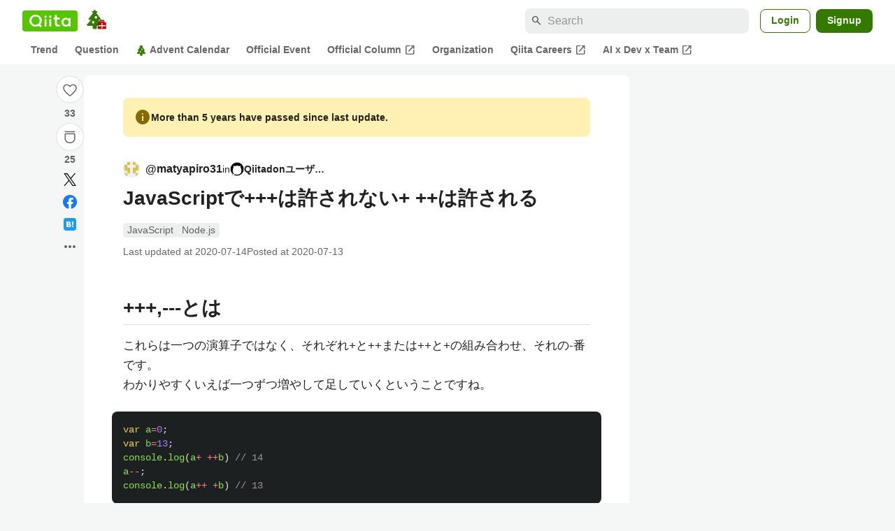

--- FILE ---
content_type: text/javascript
request_url: https://fam.adingo.jp/bid-strap/qiita/pb.js
body_size: 213787
content:
/**
 * Apache License
 * Version 2.0, January 2004
 * http://www.apache.org/licenses/
 *
 * TERMS AND CONDITIONS FOR USE, REPRODUCTION, AND DISTRIBUTION
 *
 * 1. Definitions.
 *
 * "License" shall mean the terms and conditions for use, reproduction,
 * and distribution as defined by Sections 1 through 9 of this document.
 *
 * "Licensor" shall mean the copyright owner or entity authorized by
 * the copyright owner that is granting the License.
 *
 * "Legal Entity" shall mean the union of the acting entity and all
 * other entities that control, are controlled by, or are under common
 * control with that entity. For the purposes of this definition,
 * "control" means (i) the power, direct or indirect, to cause the
 * direction or management of such entity, whether by contract or
 * otherwise, or (ii) ownership of fifty percent (50%) or more of the
 * outstanding shares, or (iii) beneficial ownership of such entity.
 *
 * "You" (or "Your") shall mean an individual or Legal Entity
 * exercising permissions granted by this License.
 *
 * "Source" form shall mean the preferred form for making modifications,
 * including but not limited to software source code, documentation
 * source, and configuration files.
 *
 * "Object" form shall mean any form resulting from mechanical
 * transformation or translation of a Source form, including but
 * not limited to compiled object code, generated documentation,
 * and conversions to other media types.
 *
 * "Work" shall mean the work of authorship, whether in Source or
 * Object form, made available under the License, as indicated by a
 * copyright notice that is included in or attached to the work
 * (an example is provided in the Appendix below).
 *
 * "Derivative Works" shall mean any work, whether in Source or Object
 * form, that is based on (or derived from) the Work and for which the
 * editorial revisions, annotations, elaborations, or other modifications
 * represent, as a whole, an original work of authorship. For the purposes
 * of this License, Derivative Works shall not include works that remain
 * separable from, or merely link (or bind by name) to the interfaces of,
 * the Work and Derivative Works thereof.
 *
 * "Contribution" shall mean any work of authorship, including
 * the original version of the Work and any modifications or additions
 * to that Work or Derivative Works thereof, that is intentionally
 * submitted to Licensor for inclusion in the Work by the copyright owner
 * or by an individual or Legal Entity authorized to submit on behalf of
 * the copyright owner. For the purposes of this definition, "submitted"
 * means any form of electronic, verbal, or written communication sent
 * to the Licensor or its representatives, including but not limited to
 * communication on electronic mailing lists, source code control systems,
 * and issue tracking systems that are managed by, or on behalf of, the
 * Licensor for the purpose of discussing and improving the Work, but
 * excluding communication that is conspicuously marked or otherwise
 * designated in writing by the copyright owner as "Not a Contribution."
 *
 * "Contributor" shall mean Licensor and any individual or Legal Entity
 * on behalf of whom a Contribution has been received by Licensor and
 * subsequently incorporated within the Work.
 *
 * 2. Grant of Copyright License. Subject to the terms and conditions of
 * this License, each Contributor hereby grants to You a perpetual,
 * worldwide, non-exclusive, no-charge, royalty-free, irrevocable
 * copyright license to reproduce, prepare Derivative Works of,
 * publicly display, publicly perform, sublicense, and distribute the
 * Work and such Derivative Works in Source or Object form.
 *
 * 3. Grant of Patent License. Subject to the terms and conditions of
 * this License, each Contributor hereby grants to You a perpetual,
 * worldwide, non-exclusive, no-charge, royalty-free, irrevocable
 * (except as stated in this section) patent license to make, have made,
 * use, offer to sell, sell, import, and otherwise transfer the Work,
 * where such license applies only to those patent claims licensable
 * by such Contributor that are necessarily infringed by their
 * Contribution(s) alone or by combination of their Contribution(s)
 * with the Work to which such Contribution(s) was submitted. If You
 * institute patent litigation against any entity (including a
 * cross-claim or counterclaim in a lawsuit) alleging that the Work
 * or a Contribution incorporated within the Work constitutes direct
 * or contributory patent infringement, then any patent licenses
 * granted to You under this License for that Work shall terminate
 * as of the date such litigation is filed.
 *
 * 4. Redistribution. You may reproduce and distribute copies of the
 * Work or Derivative Works thereof in any medium, with or without
 * modifications, and in Source or Object form, provided that You
 * meet the following conditions:
 *
 * (a) You must give any other recipients of the Work or
 * Derivative Works a copy of this License; and
 *
 * (b) You must cause any modified files to carry prominent notices
 * stating that You changed the files; and
 *
 * (c) You must retain, in the Source form of any Derivative Works
 * that You distribute, all copyright, patent, trademark, and
 * attribution notices from the Source form of the Work,
 * excluding those notices that do not pertain to any part of
 * the Derivative Works; and
 *
 * (d) If the Work includes a "NOTICE" text file as part of its
 * distribution, then any Derivative Works that You distribute must
 * include a readable copy of the attribution notices contained
 * within such NOTICE file, excluding those notices that do not
 * pertain to any part of the Derivative Works, in at least one
 * of the following places: within a NOTICE text file distributed
 * as part of the Derivative Works; within the Source form or
 * documentation, if provided along with the Derivative Works; or,
 * within a display generated by the Derivative Works, if and
 * wherever such third-party notices normally appear. The contents
 * of the NOTICE file are for informational purposes only and
 * do not modify the License. You may add Your own attribution
 * notices within Derivative Works that You distribute, alongside
 * or as an addendum to the NOTICE text from the Work, provided
 * that such additional attribution notices cannot be construed
 * as modifying the License.
 *
 * You may add Your own copyright statement to Your modifications and
 * may provide additional or different license terms and conditions
 * for use, reproduction, or distribution of Your modifications, or
 * for any such Derivative Works as a whole, provided Your use,
 * reproduction, and distribution of the Work otherwise complies with
 * the conditions stated in this License.
 *
 * 5. Submission of Contributions. Unless You explicitly state otherwise,
 * any Contribution intentionally submitted for inclusion in the Work
 * by You to the Licensor shall be under the terms and conditions of
 * this License, without any additional terms or conditions.
 * Notwithstanding the above, nothing herein shall supersede or modify
 * the terms of any separate license agreement you may have executed
 * with Licensor regarding such Contributions.
 *
 * 6. Trademarks. This License does not grant permission to use the trade
 * names, trademarks, service marks, or product names of the Licensor,
 * except as required for reasonable and customary use in describing the
 * origin of the Work and reproducing the content of the NOTICE file.
 *
 * 7. Disclaimer of Warranty. Unless required by applicable law or
 * agreed to in writing, Licensor provides the Work (and each
 * Contributor provides its Contributions) on an "AS IS" BASIS,
 * WITHOUT WARRANTIES OR CONDITIONS OF ANY KIND, either express or
 * implied, including, without limitation, any warranties or conditions
 * of TITLE, NON-INFRINGEMENT, MERCHANTABILITY, or FITNESS FOR A
 * PARTICULAR PURPOSE. You are solely responsible for determining the
 * appropriateness of using or redistributing the Work and assume any
 * risks associated with Your exercise of permissions under this License.
 *
 * 8. Limitation of Liability. In no event and under no legal theory,
 * whether in tort (including negligence), contract, or otherwise,
 * unless required by applicable law (such as deliberate and grossly
 * negligent acts) or agreed to in writing, shall any Contributor be
 * liable to You for damages, including any direct, indirect, special,
 * incidental, or consequential damages of any character arising as a
 * result of this License or out of the use or inability to use the
 * Work (including but not limited to damages for loss of goodwill,
 * work stoppage, computer failure or malfunction, or any and all
 * other commercial damages or losses), even if such Contributor
 * has been advised of the possibility of such damages.
 *
 * 9. Accepting Warranty or Additional Liability. While redistributing
 * the Work or Derivative Works thereof, You may choose to offer,
 * and charge a fee for, acceptance of support, warranty, indemnity,
 * or other liability obligations and/or rights consistent with this
 * License. However, in accepting such obligations, You may act only
 * on Your own behalf and on Your sole responsibility, not on behalf
 * of any other Contributor, and only if You agree to indemnify,
 * defend, and hold each Contributor harmless for any liability
 * incurred by, or claims asserted against, such Contributor by reason
 * of your accepting any such warranty or additional liability.
 *
 * END OF TERMS AND CONDITIONS
 *
 * Copyright 2017 PREBID.ORG, INC
 *
 * Licensed under the Apache License, Version 2.0 (the "License");
 * you may not use this file except in compliance with the License.
 * You may obtain a copy of the License at
 *
 * http://www.apache.org/licenses/LICENSE-2.0
 *
 * Unless required by applicable law or agreed to in writing, software
 * distributed under the License is distributed on an "AS IS" BASIS,
 * WITHOUT WARRANTIES OR CONDITIONS OF ANY KIND, either express or implied.
 * See the License for the specific language governing permissions and
 * limitations under the License.
 */

(function(){"use strict";var Lt=[{code:"/383564218/qiita.com_loginuser_sidebar-top",path:"/383564218/qiita.com_loginuser_sidebar-top",bids:[{bidder:"adagio",dwid:"qiita-com_qiita.com_loginuser_sidebar-top_pc",direct:!1,params:{organizationId:"1216",site:"qiita-com",placement:"qiita.com_loginuser_sidebar-top"}},{bidder:"criteo",dwid:"475440",direct:!1,params:{uid:475440,networkId:11021}},{bidder:"fluct",dwid:"41075:1000280651",direct:!1,params:{tagId:"41075:1000280651",groupId:"1000176373"}},{bidder:"pubmatic",dwid:"5974117",direct:!1,params:{publisherId:"160836",adSlot:"5974117"}},{bidder:"logicad",dwid:"Z02q_z118",direct:!1,params:{tid:"z118"}},{bidder:"aja",dwid:"259443",direct:!1,params:{asi:"kucbOH688"}},{bidder:"adgeneration",dwid:"198134",direct:!1,params:{id:"198134"}},{bidder:"unruly",dwid:"277063",direct:!1,params:{siteId:277063}},{bidder:"rubicon",dwid:"3861244",direct:!1,params:{accountId:24422,siteId:601950,zoneId:3861244}},{bidder:"openx",dwid:"561238790",direct:!1,params:{delDomain:"fluct-jpy-d.openx.net",unit:"561238790"}},{bidder:"ssp_geniee",dwid:"1587542",direct:!1,params:{zoneId:1587542}},{bidder:"adstir",dwid:"295242",direct:!1,params:{appId:"MEDIA-c35f3bb8",adSpaceNo:1}},{bidder:"appnexus",dwid:"ecnavi_jp_36695114_qiita_hb_pc_network",direct:!1,params:{placementId:36695114,usePaymentRule:!0}}],mediaTypes:{banner:{sizes:[[300,250]],name:"qiita.com_loginuser_sidebar-top",pos:1}},analytics:[{bidder:"adagio",dwid:"qiita-com_qiita.com_loginuser_sidebar-top_pc"},{bidder:"criteo",dwid:"475440"},{bidder:"fluct",dwid:"41075:1000280651"},{bidder:"pubmatic",dwid:"5974117"},{bidder:"logicad",dwid:"Z02q_z118"},{bidder:"aja",dwid:"259443"},{bidder:"adgeneration",dwid:"198134"},{bidder:"unruly",dwid:"277063"},{bidder:"rubicon",dwid:"3861244"},{bidder:"openx",dwid:"561238790"},{bidder:"ssp_geniee",dwid:"1587542"},{bidder:"adstir",dwid:"295242"},{bidder:"appnexus",dwid:"ecnavi_jp_36695114_qiita_hb_pc_network"}],ortb2Imp:{ext:{data:{placement:"qiita.com_loginuser_sidebar-top"}}}},{code:"/383564218/qiita.com_questions_sidebar-bottom",path:"/383564218/qiita.com_questions_sidebar-bottom",bids:[{bidder:"criteo",dwid:"475415",direct:!1,params:{uid:475415,networkId:11021}},{bidder:"fluct",dwid:"41075:1000280640",direct:!1,params:{tagId:"41075:1000280640",groupId:"1000176373"}},{bidder:"pubmatic",dwid:"5974127",direct:!1,params:{publisherId:"160836",adSlot:"5974127"}},{bidder:"logicad",dwid:"Z02q_811n",direct:!1,params:{tid:"811n"}},{bidder:"aja",dwid:"259453",direct:!1,params:{asi:"WA8WbUyo0"}},{bidder:"adgeneration",dwid:"198429",direct:!1,params:{id:"198429"}},{bidder:"unruly",dwid:"277073",direct:!1,params:{siteId:277073}},{bidder:"rubicon",dwid:"3861262",direct:!1,params:{accountId:24422,siteId:601950,zoneId:3861262}},{bidder:"openx",dwid:"561238800",direct:!1,params:{delDomain:"fluct-jpy-d.openx.net",unit:"561238800"}},{bidder:"ssp_geniee",dwid:"1587552",direct:!1,params:{zoneId:1587552}},{bidder:"adstir",dwid:"295251",direct:!1,params:{appId:"MEDIA-c35f3bb8",adSpaceNo:10}},{bidder:"appnexus",dwid:"ecnavi_jp_36695121_qiita_hb_pc_network",direct:!1,params:{placementId:36695121,usePaymentRule:!0}}],mediaTypes:{banner:{sizes:[[300,250],[336,280]],name:"qiita.com_questions_sidebar-bottom",pos:1}},analytics:[{bidder:"criteo",dwid:"475415"},{bidder:"fluct",dwid:"41075:1000280640"},{bidder:"pubmatic",dwid:"5974127"},{bidder:"logicad",dwid:"Z02q_811n"},{bidder:"aja",dwid:"259453"},{bidder:"adgeneration",dwid:"198429"},{bidder:"unruly",dwid:"277073"},{bidder:"rubicon",dwid:"3861262"},{bidder:"openx",dwid:"561238800"},{bidder:"ssp_geniee",dwid:"1587552"},{bidder:"adstir",dwid:"295251"},{bidder:"appnexus",dwid:"ecnavi_jp_36695121_qiita_hb_pc_network"}]},{code:"/383564218/qiita.com_questions_sidebar",path:"/383564218/qiita.com_questions_sidebar",bids:[{bidder:"criteo",dwid:"475430",direct:!1,params:{uid:475430,networkId:11021}},{bidder:"fluct",dwid:"41075:1000280625",direct:!1,params:{tagId:"41075:1000280625",groupId:"1000176373"}},{bidder:"pubmatic",dwid:"5974128",direct:!1,params:{publisherId:"160836",adSlot:"5974128"}},{bidder:"logicad",dwid:"Z02q_DLLp",direct:!1,params:{tid:"DLLp"}},{bidder:"aja",dwid:"259454",direct:!1,params:{asi:"y5i664aIQ"}},{bidder:"adgeneration",dwid:"198431",direct:!1,params:{id:"198431"}},{bidder:"unruly",dwid:"277074",direct:!1,params:{siteId:277074}},{bidder:"rubicon",dwid:"3861264",direct:!1,params:{accountId:24422,siteId:601950,zoneId:3861264}},{bidder:"openx",dwid:"561238801",direct:!1,params:{delDomain:"fluct-jpy-d.openx.net",unit:"561238801"}},{bidder:"ssp_geniee",dwid:"1587553",direct:!1,params:{zoneId:1587553}},{bidder:"adstir",dwid:"295252",direct:!1,params:{appId:"MEDIA-c35f3bb8",adSpaceNo:11}},{bidder:"appnexus",dwid:"ecnavi_jp_36695120_qiita_hb_pc_network",direct:!1,params:{placementId:36695120,usePaymentRule:!0}}],mediaTypes:{banner:{sizes:[[300,600]],name:"qiita.com_questions_sidebar",pos:1}},analytics:[{bidder:"criteo",dwid:"475430"},{bidder:"fluct",dwid:"41075:1000280625"},{bidder:"pubmatic",dwid:"5974128"},{bidder:"logicad",dwid:"Z02q_DLLp"},{bidder:"aja",dwid:"259454"},{bidder:"adgeneration",dwid:"198431"},{bidder:"unruly",dwid:"277074"},{bidder:"rubicon",dwid:"3861264"},{bidder:"openx",dwid:"561238801"},{bidder:"ssp_geniee",dwid:"1587553"},{bidder:"adstir",dwid:"295252"},{bidder:"appnexus",dwid:"ecnavi_jp_36695120_qiita_hb_pc_network"}]},{code:"/383564218/qiita.com_questions_under-article",path:"/383564218/qiita.com_questions_under-article",bids:[{bidder:"criteo",dwid:"475411",direct:!1,params:{uid:475411,networkId:11021}},{bidder:"fluct",dwid:"41075:1000280637",direct:!1,params:{tagId:"41075:1000280637",groupId:"1000176373"}},{bidder:"pubmatic",dwid:"5974129",direct:!1,params:{publisherId:"160836",adSlot:"5974129"}},{bidder:"logicad",dwid:"Z02q_rggZ",direct:!1,params:{tid:"rggZ"}},{bidder:"aja",dwid:"259455",direct:!1,params:{asi:"yWVm0V1vl"}},{bidder:"adgeneration",dwid:"198432",direct:!1,params:{id:"198432"}},{bidder:"unruly",dwid:"277075",direct:!1,params:{siteId:277075}},{bidder:"rubicon",dwid:"3861266",direct:!1,params:{accountId:24422,siteId:601950,zoneId:3861266}},{bidder:"openx",dwid:"561238802",direct:!1,params:{delDomain:"fluct-jpy-d.openx.net",unit:"561238802"}},{bidder:"ssp_geniee",dwid:"1587554",direct:!1,params:{zoneId:1587554}},{bidder:"adstir",dwid:"295253",direct:!1,params:{appId:"MEDIA-c35f3bb8",adSpaceNo:12}},{bidder:"appnexus",dwid:"ecnavi_jp_36695123_qiita_hb_pc_network",direct:!1,params:{placementId:36695123,usePaymentRule:!0}}],mediaTypes:{banner:{sizes:[[728,90]],name:"qiita.com_questions_under-article",pos:3}},analytics:[{bidder:"criteo",dwid:"475411"},{bidder:"fluct",dwid:"41075:1000280637"},{bidder:"pubmatic",dwid:"5974129"},{bidder:"logicad",dwid:"Z02q_rggZ"},{bidder:"aja",dwid:"259455"},{bidder:"adgeneration",dwid:"198432"},{bidder:"unruly",dwid:"277075"},{bidder:"rubicon",dwid:"3861266"},{bidder:"openx",dwid:"561238802"},{bidder:"ssp_geniee",dwid:"1587554"},{bidder:"adstir",dwid:"295253"},{bidder:"appnexus",dwid:"ecnavi_jp_36695123_qiita_hb_pc_network"}]},{code:"/383564218/qiita.com_questions_mobile",path:"/383564218/qiita.com_questions_mobile",bids:[{bidder:"criteo",dwid:"475431",direct:!1,params:{uid:475431,networkId:11021}},{bidder:"fluct",dwid:"41076:1000280655",direct:!1,params:{tagId:"41076:1000280655",groupId:"1000176376"}},{bidder:"pubmatic",dwid:"5974130",direct:!1,params:{publisherId:"160836",adSlot:"5974130"}},{bidder:"logicad",dwid:"Z02q_ARRj",direct:!1,params:{tid:"ARRj"}},{bidder:"unicorn",dwid:"qiita.com_questions_mobile",direct:!1,params:{accountId:295046,publisherId:"383564218",mediaId:"qiita.com",placementId:"qiita.com_questions_mobile"}},{bidder:"aja",dwid:"259456",direct:!1,params:{asi:"yY5aDGOpk"}},{bidder:"adgeneration",dwid:"198433",direct:!1,params:{id:"198433"}},{bidder:"unruly",dwid:"277076",direct:!1,params:{siteId:277076}},{bidder:"rubicon",dwid:"3861282",direct:!1,params:{accountId:24422,siteId:601952,zoneId:3861282}},{bidder:"openx",dwid:"561238803",direct:!1,params:{delDomain:"fluct-jpy-d.openx.net",unit:"561238803"}},{bidder:"ssp_geniee",dwid:"1587555",direct:!1,params:{zoneId:1587555}},{bidder:"adstir",dwid:"294818",direct:!1,params:{appId:"MEDIA-b96094da",adSpaceNo:2}},{bidder:"appnexus",dwid:"ecnavi_jp_36695119_qiita_hb_sp_network",direct:!1,params:{placementId:36695119,usePaymentRule:!0}}],mediaTypes:{banner:{sizes:[[300,250],[336,280]],name:"qiita.com_questions_mobile",pos:3}},analytics:[{bidder:"criteo",dwid:"475431"},{bidder:"fluct",dwid:"41076:1000280655"},{bidder:"pubmatic",dwid:"5974130"},{bidder:"logicad",dwid:"Z02q_ARRj"},{bidder:"unicorn",dwid:"qiita.com_questions_mobile"},{bidder:"aja",dwid:"259456"},{bidder:"adgeneration",dwid:"198433"},{bidder:"unruly",dwid:"277076"},{bidder:"rubicon",dwid:"3861282"},{bidder:"openx",dwid:"561238803"},{bidder:"ssp_geniee",dwid:"1587555"},{bidder:"adstir",dwid:"294818"},{bidder:"appnexus",dwid:"ecnavi_jp_36695119_qiita_hb_sp_network"}]},{code:"/383564218/qiita.com_items-show_sidebar-top",path:"/383564218/qiita.com_items-show_sidebar-top",bids:[{bidder:"adagio",dwid:"qiita-com_qiita.com_items-show_sidebar-top_pc",direct:!1,params:{organizationId:"1216",site:"qiita-com",placement:"qiita.com_items-show_sidebar-top"}},{bidder:"criteo",dwid:"475455",direct:!1,params:{uid:475455,networkId:11021}},{bidder:"fluct",dwid:"41075:1000280644",direct:!1,params:{tagId:"41075:1000280644",groupId:"1000176373"}},{bidder:"pubmatic",dwid:"5974131",direct:!1,params:{publisherId:"160836",adSlot:"5974131"}},{bidder:"logicad",dwid:"Z02q_dggg",direct:!1,params:{tid:"dggg"}},{bidder:"aja",dwid:"259457",direct:!1,params:{asi:"9Pq2dBaST"}},{bidder:"adgeneration",dwid:"198436",direct:!1,params:{id:"198436"}},{bidder:"unruly",dwid:"277077",direct:!1,params:{siteId:277077}},{bidder:"rubicon",dwid:"3861268",direct:!1,params:{accountId:24422,siteId:601950,zoneId:3861268}},{bidder:"openx",dwid:"561238804",direct:!1,params:{delDomain:"fluct-jpy-d.openx.net",unit:"561238804"}},{bidder:"ssp_geniee",dwid:"1587556",direct:!1,params:{zoneId:1587556}},{bidder:"adstir",dwid:"295254",direct:!1,params:{appId:"MEDIA-c35f3bb8",adSpaceNo:13}},{bidder:"appnexus",dwid:"ecnavi_jp_36695106_qiita_hb_pc_network",direct:!1,params:{placementId:36695106,usePaymentRule:!0}}],mediaTypes:{banner:{sizes:[[300,250]],name:"qiita.com_items-show_sidebar-top",pos:1}},analytics:[{bidder:"adagio",dwid:"qiita-com_qiita.com_items-show_sidebar-top_pc"},{bidder:"criteo",dwid:"475455"},{bidder:"fluct",dwid:"41075:1000280644"},{bidder:"pubmatic",dwid:"5974131"},{bidder:"logicad",dwid:"Z02q_dggg"},{bidder:"aja",dwid:"259457"},{bidder:"adgeneration",dwid:"198436"},{bidder:"unruly",dwid:"277077"},{bidder:"rubicon",dwid:"3861268"},{bidder:"openx",dwid:"561238804"},{bidder:"ssp_geniee",dwid:"1587556"},{bidder:"adstir",dwid:"295254"},{bidder:"appnexus",dwid:"ecnavi_jp_36695106_qiita_hb_pc_network"}],ortb2Imp:{ext:{data:{placement:"qiita.com_items-show_sidebar-top"}}}},{code:"/383564218/qiita.com_items-show_sidebar-bottom",path:"/383564218/qiita.com_items-show_sidebar-bottom",bids:[{bidder:"adagio",dwid:"qiita-com_qiita.com_items-show_sidebar-bottom_pc",direct:!1,params:{organizationId:"1216",site:"qiita-com",placement:"qiita.com_items-show_sidebar-bottom"}},{bidder:"adgeneration",dwid:"218737",direct:!1,params:{id:"218737"}},{bidder:"criteo",dwid:"475457",direct:!1,params:{uid:475457,networkId:11021}},{bidder:"fluct",dwid:"41075:1000280631",direct:!1,params:{tagId:"41075:1000280631",groupId:"1000176373"}},{bidder:"unruly",dwid:"277078",direct:!1,params:{siteId:277078}},{bidder:"openx",dwid:"561238805",direct:!1,params:{delDomain:"fluct-jpy-d.openx.net",unit:"561238805"}},{bidder:"ssp_geniee",dwid:"1587557",direct:!1,params:{zoneId:1587557}},{bidder:"adstir",dwid:"295255",direct:!1,params:{appId:"MEDIA-c35f3bb8",adSpaceNo:14}},{bidder:"appnexus",dwid:"ecnavi_jp_36695105_qiita_hb_pc_network",direct:!1,params:{placementId:36695105,usePaymentRule:!0}}],mediaTypes:{banner:{sizes:[[300,250]],name:"qiita.com_items-show_sidebar-bottom",pos:1}},analytics:[{bidder:"adagio",dwid:"qiita-com_qiita.com_items-show_sidebar-bottom_pc"},{bidder:"adgeneration",dwid:"218737"},{bidder:"criteo",dwid:"475457"},{bidder:"fluct",dwid:"41075:1000280631"},{bidder:"unruly",dwid:"277078"},{bidder:"openx",dwid:"561238805"},{bidder:"ssp_geniee",dwid:"1587557"},{bidder:"adstir",dwid:"295255"},{bidder:"appnexus",dwid:"ecnavi_jp_36695105_qiita_hb_pc_network"}],ortb2Imp:{ext:{data:{placement:"qiita.com_items-show_sidebar-bottom"}}}},{code:"/383564218/qiita.com_items-show_under-article-left",path:"/383564218/qiita.com_items-show_under-article-left",bids:[{bidder:"adagio",dwid:"qiita-com_qiita.com_items-show_under-article-left_pc",direct:!1,params:{organizationId:"1216",site:"qiita-com",placement:"qiita.com_items-show_under-article-left"}},{bidder:"criteo",dwid:"475454",direct:!1,params:{uid:475454,networkId:11021}},{bidder:"fluct",dwid:"41075:1000280642",direct:!1,params:{tagId:"41075:1000280642",groupId:"1000176373"}},{bidder:"pubmatic",dwid:"5974132",direct:!1,params:{publisherId:"160836",adSlot:"5974132"}},{bidder:"logicad",dwid:"Z02q_gggD",direct:!1,params:{tid:"gggD"}},{bidder:"aja",dwid:"259458",direct:!1,params:{asi:"QbHorTwYJ"}},{bidder:"adgeneration",dwid:"198437",direct:!1,params:{id:"198437"}},{bidder:"unruly",dwid:"277079",direct:!1,params:{siteId:277079}},{bidder:"rubicon",dwid:"3861270",direct:!1,params:{accountId:24422,siteId:601950,zoneId:3861270}},{bidder:"openx",dwid:"561238806",direct:!1,params:{delDomain:"fluct-jpy-d.openx.net",unit:"561238806"}},{bidder:"ssp_geniee",dwid:"1587558",direct:!1,params:{zoneId:1587558}},{bidder:"adstir",dwid:"295256",direct:!1,params:{appId:"MEDIA-c35f3bb8",adSpaceNo:15}},{bidder:"appnexus",dwid:"ecnavi_jp_36695107_qiita_hb_pc_network",direct:!1,params:{placementId:36695107,usePaymentRule:!0}}],mediaTypes:{banner:{sizes:[[300,250],[336,280]],name:"qiita.com_items-show_under-article-left",pos:3}},analytics:[{bidder:"adagio",dwid:"qiita-com_qiita.com_items-show_under-article-left_pc"},{bidder:"criteo",dwid:"475454"},{bidder:"fluct",dwid:"41075:1000280642"},{bidder:"pubmatic",dwid:"5974132"},{bidder:"logicad",dwid:"Z02q_gggD"},{bidder:"aja",dwid:"259458"},{bidder:"adgeneration",dwid:"198437"},{bidder:"unruly",dwid:"277079"},{bidder:"rubicon",dwid:"3861270"},{bidder:"openx",dwid:"561238806"},{bidder:"ssp_geniee",dwid:"1587558"},{bidder:"adstir",dwid:"295256"},{bidder:"appnexus",dwid:"ecnavi_jp_36695107_qiita_hb_pc_network"}],ortb2Imp:{ext:{data:{placement:"qiita.com_items-show_under-article-left"}}}},{code:"/383564218/qiita.com_items-show_under-article-right",path:"/383564218/qiita.com_items-show_under-article-right",bids:[{bidder:"adagio",dwid:"qiita-com_qiita.com_items-show_under-article-right_pc",direct:!1,params:{organizationId:"1216",site:"qiita-com",placement:"qiita.com_items-show_under-article-right"}},{bidder:"criteo",dwid:"475450",direct:!1,params:{uid:475450,networkId:11021}},{bidder:"fluct",dwid:"41075:1000280623",direct:!1,params:{tagId:"41075:1000280623",groupId:"1000176373"}},{bidder:"pubmatic",dwid:"5974133",direct:!1,params:{publisherId:"160836",adSlot:"5974133"}},{bidder:"logicad",dwid:"Z02q_5qqp",direct:!1,params:{tid:"5qqp"}},{bidder:"aja",dwid:"259459",direct:!1,params:{asi:"fOF9JEwpP"}},{bidder:"adgeneration",dwid:"198438",direct:!1,params:{id:"198438"}},{bidder:"unruly",dwid:"277080",direct:!1,params:{siteId:277080}},{bidder:"rubicon",dwid:"3861272",direct:!1,params:{accountId:24422,siteId:601950,zoneId:3861272}},{bidder:"openx",dwid:"561238807",direct:!1,params:{delDomain:"fluct-jpy-d.openx.net",unit:"561238807"}},{bidder:"ssp_geniee",dwid:"1587559",direct:!1,params:{zoneId:1587559}},{bidder:"adstir",dwid:"295257",direct:!1,params:{appId:"MEDIA-c35f3bb8",adSpaceNo:16}},{bidder:"appnexus",dwid:"ecnavi_jp_36695110_qiita_hb_pc_network",direct:!1,params:{placementId:36695110,usePaymentRule:!0}}],mediaTypes:{banner:{sizes:[[300,250],[336,280]],name:"qiita.com_items-show_under-article-right",pos:3}},analytics:[{bidder:"adagio",dwid:"qiita-com_qiita.com_items-show_under-article-right_pc"},{bidder:"criteo",dwid:"475450"},{bidder:"fluct",dwid:"41075:1000280623"},{bidder:"pubmatic",dwid:"5974133"},{bidder:"logicad",dwid:"Z02q_5qqp"},{bidder:"aja",dwid:"259459"},{bidder:"adgeneration",dwid:"198438"},{bidder:"unruly",dwid:"277080"},{bidder:"rubicon",dwid:"3861272"},{bidder:"openx",dwid:"561238807"},{bidder:"ssp_geniee",dwid:"1587559"},{bidder:"adstir",dwid:"295257"},{bidder:"appnexus",dwid:"ecnavi_jp_36695110_qiita_hb_pc_network"}],ortb2Imp:{ext:{data:{placement:"qiita.com_items-show_under-article-right"}}}},{code:"/383564218/p_qiita_300x250_anonymous_feed_sidebar-top",path:"/383564218/p_qiita_300x250_anonymous_feed_sidebar-top",bids:[{bidder:"adagio",dwid:"qiita-com_p_qiita_300x250_anonymous_feed_sidebar-top_pc",direct:!1,params:{organizationId:"1216",site:"qiita-com",placement:"p_qiita_300x250_anonymous_feed_sidebar-top"}},{bidder:"adgeneration",dwid:"198439",direct:!1,params:{id:"198439"}},{bidder:"ssp_geniee",dwid:"1606334",direct:!1,params:{zoneId:1606334}},{bidder:"criteo",dwid:"475462",direct:!1,params:{uid:475462,networkId:11021}},{bidder:"fluct",dwid:"41075:1000280624",direct:!1,params:{tagId:"41075:1000280624",groupId:"1000176373"}},{bidder:"pubmatic",dwid:"5974134",direct:!1,params:{publisherId:"160836",adSlot:"5974134"}},{bidder:"logicad",dwid:"Z02q_OJJ9",direct:!1,params:{tid:"OJJ9"}},{bidder:"aja",dwid:"259460",direct:!1,params:{asi:"OYgYyCMYL"}},{bidder:"unruly",dwid:"277081",direct:!1,params:{siteId:277081}},{bidder:"adstir",dwid:"295261",direct:!1,params:{appId:"MEDIA-c35f3bb8",adSpaceNo:17}},{bidder:"appnexus",dwid:"ecnavi_jp_36695102_qiita_hb_pc_network",direct:!1,params:{placementId:36695102,usePaymentRule:!0}}],mediaTypes:{banner:{sizes:[[300,250],[336,280]],name:"p_qiita_300x250_anonymous_feed_sidebar-top",pos:3}},analytics:[{bidder:"adagio",dwid:"qiita-com_p_qiita_300x250_anonymous_feed_sidebar-top_pc"},{bidder:"adgeneration",dwid:"198439"},{bidder:"ssp_geniee",dwid:"1606334"},{bidder:"criteo",dwid:"475462"},{bidder:"fluct",dwid:"41075:1000280624"},{bidder:"pubmatic",dwid:"5974134"},{bidder:"logicad",dwid:"Z02q_OJJ9"},{bidder:"aja",dwid:"259460"},{bidder:"unruly",dwid:"277081"},{bidder:"adstir",dwid:"295261"},{bidder:"appnexus",dwid:"ecnavi_jp_36695102_qiita_hb_pc_network"}],ortb2Imp:{ext:{data:{placement:"p_qiita_300x250_anonymous_feed_sidebar-top"}}}},{code:"/383564218/qiita.com_loginuser_sidebar-bottom",path:"/383564218/qiita.com_loginuser_sidebar-bottom",bids:[{bidder:"adagio",dwid:"qiita-com_qiita.com_loginuser_sidebar-bottom_pc",direct:!1,params:{organizationId:"1216",site:"qiita-com",placement:"qiita.com_loginuser_sidebar-bottom"}},{bidder:"criteo",dwid:"475443",direct:!1,params:{uid:475443,networkId:11021}},{bidder:"fluct",dwid:"41075:1000280626",direct:!1,params:{tagId:"41075:1000280626",groupId:"1000176373"}},{bidder:"pubmatic",dwid:"5974118",direct:!1,params:{publisherId:"160836",adSlot:"5974118"}},{bidder:"logicad",dwid:"Z02q_XKKL",direct:!1,params:{tid:"XKKL"}},{bidder:"aja",dwid:"259444",direct:!1,params:{asi:"Kq7bDgCDr"}},{bidder:"adgeneration",dwid:"198135",direct:!1,params:{id:"198135"}},{bidder:"unruly",dwid:"277064",direct:!1,params:{siteId:277064}},{bidder:"rubicon",dwid:"3861246",direct:!1,params:{accountId:24422,siteId:601950,zoneId:3861246}},{bidder:"openx",dwid:"561238791",direct:!1,params:{delDomain:"fluct-jpy-d.openx.net",unit:"561238791"}},{bidder:"ssp_geniee",dwid:"1587543",direct:!1,params:{zoneId:1587543}},{bidder:"adstir",dwid:"295243",direct:!1,params:{appId:"MEDIA-c35f3bb8",adSpaceNo:2}},{bidder:"appnexus",dwid:"ecnavi_jp_36695113_qiita_hb_pc_network",direct:!1,params:{placementId:36695113,usePaymentRule:!0}}],mediaTypes:{banner:{sizes:[[300,250]],name:"qiita.com_loginuser_sidebar-bottom",pos:1}},analytics:[{bidder:"adagio",dwid:"qiita-com_qiita.com_loginuser_sidebar-bottom_pc"},{bidder:"criteo",dwid:"475443"},{bidder:"fluct",dwid:"41075:1000280626"},{bidder:"pubmatic",dwid:"5974118"},{bidder:"logicad",dwid:"Z02q_XKKL"},{bidder:"aja",dwid:"259444"},{bidder:"adgeneration",dwid:"198135"},{bidder:"unruly",dwid:"277064"},{bidder:"rubicon",dwid:"3861246"},{bidder:"openx",dwid:"561238791"},{bidder:"ssp_geniee",dwid:"1587543"},{bidder:"adstir",dwid:"295243"},{bidder:"appnexus",dwid:"ecnavi_jp_36695113_qiita_hb_pc_network"}],ortb2Imp:{ext:{data:{placement:"qiita.com_loginuser_sidebar-bottom"}}}},{code:"/383564218/qiita.com_items-show_under-article-mobile",path:"/383564218/qiita.com_items-show_under-article-mobile",bids:[{bidder:"adagio",dwid:"qiita-com_qiita.com_items-show_under-article-mobile_sp",direct:!1,params:{organizationId:"1216",site:"qiita-com",placement:"qiita.com_items-show_under-article-mobile"}},{bidder:"criteo",dwid:"475452",direct:!1,params:{uid:475452,networkId:11021}},{bidder:"fluct",dwid:"41076:1000280654",direct:!1,params:{tagId:"41076:1000280654",groupId:"1000176376"}},{bidder:"pubmatic",dwid:"5974135",direct:!1,params:{publisherId:"160836",adSlot:"5974135"}},{bidder:"logicad",dwid:"Z02q_EYYV",direct:!1,params:{tid:"EYYV"}},{bidder:"unicorn",dwid:"qiita.com_items-show_under-article-mobile",direct:!1,params:{accountId:295046,publisherId:"383564218",mediaId:"qiita.com",placementId:"qiita.com_items-show_under-article-mobile"}},{bidder:"aja",dwid:"259461",direct:!1,params:{asi:"QXTPHZZEO"}},{bidder:"adgeneration",dwid:"198434",direct:!1,params:{id:"198434"}},{bidder:"unruly",dwid:"277082",direct:!1,params:{siteId:277082}},{bidder:"rubicon",dwid:"3861284",direct:!1,params:{accountId:24422,siteId:601952,zoneId:3861284}},{bidder:"openx",dwid:"561238808",direct:!1,params:{delDomain:"fluct-jpy-d.openx.net",unit:"561238808"}},{bidder:"ssp_geniee",dwid:"1587560",direct:!1,params:{zoneId:1587560}},{bidder:"adstir",dwid:"294819",direct:!1,params:{appId:"MEDIA-b96094da",adSpaceNo:3}},{bidder:"appnexus",dwid:"ecnavi_jp_36695108_qiita_hb_sp_network",direct:!1,params:{placementId:36695108,usePaymentRule:!0}}],mediaTypes:{banner:{sizes:[[300,250],[336,280]],name:"qiita.com_items-show_under-article-mobile",pos:3}},analytics:[{bidder:"adagio",dwid:"qiita-com_qiita.com_items-show_under-article-mobile_sp"},{bidder:"criteo",dwid:"475452"},{bidder:"fluct",dwid:"41076:1000280654"},{bidder:"pubmatic",dwid:"5974135"},{bidder:"logicad",dwid:"Z02q_EYYV"},{bidder:"unicorn",dwid:"qiita.com_items-show_under-article-mobile"},{bidder:"aja",dwid:"259461"},{bidder:"adgeneration",dwid:"198434"},{bidder:"unruly",dwid:"277082"},{bidder:"rubicon",dwid:"3861284"},{bidder:"openx",dwid:"561238808"},{bidder:"ssp_geniee",dwid:"1587560"},{bidder:"adstir",dwid:"294819"},{bidder:"appnexus",dwid:"ecnavi_jp_36695108_qiita_hb_sp_network"}],ortb2Imp:{ext:{data:{placement:"qiita.com_items-show_under-article-mobile"}}}},{code:"/383564218/p_qiita_300x250_login_feed_sidebar-top",path:"/383564218/p_qiita_300x250_login_feed_sidebar-top",bids:[{bidder:"adagio",dwid:"qiita-com_p_qiita_300x250_login_feed_sidebar-top_pc",direct:!1,params:{organizationId:"1216",site:"qiita-com",placement:"p_qiita_300x250_login_feed_sidebar-top"}},{bidder:"criteo",dwid:"475461",direct:!1,params:{uid:475461,networkId:11021}},{bidder:"fluct",dwid:"41075:1000280641",direct:!1,params:{tagId:"41075:1000280641",groupId:"1000176373"}},{bidder:"pubmatic",dwid:"5974121",direct:!1,params:{publisherId:"160836",adSlot:"5974121"}},{bidder:"logicad",dwid:"Z02q_xeeA",direct:!1,params:{tid:"xeeA"}},{bidder:"aja",dwid:"259447",direct:!1,params:{asi:"j5eDaYKCG"}},{bidder:"adgeneration",dwid:"198138",direct:!1,params:{id:"198138"}},{bidder:"unruly",dwid:"277067",direct:!1,params:{siteId:277067}},{bidder:"rubicon",dwid:"3861252",direct:!1,params:{accountId:24422,siteId:601950,zoneId:3861252}},{bidder:"openx",dwid:"561238794",direct:!1,params:{delDomain:"fluct-jpy-d.openx.net",unit:"561238794"}},{bidder:"ssp_geniee",dwid:"1587546",direct:!1,params:{zoneId:1587546}},{bidder:"adstir",dwid:"295246",direct:!1,params:{appId:"MEDIA-c35f3bb8",adSpaceNo:5}},{bidder:"appnexus",dwid:"ecnavi_jp_36695103_qiita_hb_pc_network",direct:!1,params:{placementId:36695103,usePaymentRule:!0}}],mediaTypes:{banner:{sizes:[[300,100],[300,250]],name:"p_qiita_300x250_login_feed_sidebar-top",pos:1}},analytics:[{bidder:"adagio",dwid:"qiita-com_p_qiita_300x250_login_feed_sidebar-top_pc"},{bidder:"criteo",dwid:"475461"},{bidder:"fluct",dwid:"41075:1000280641"},{bidder:"pubmatic",dwid:"5974121"},{bidder:"logicad",dwid:"Z02q_xeeA"},{bidder:"aja",dwid:"259447"},{bidder:"adgeneration",dwid:"198138"},{bidder:"unruly",dwid:"277067"},{bidder:"rubicon",dwid:"3861252"},{bidder:"openx",dwid:"561238794"},{bidder:"ssp_geniee",dwid:"1587546"},{bidder:"adstir",dwid:"295246"},{bidder:"appnexus",dwid:"ecnavi_jp_36695103_qiita_hb_pc_network"}],ortb2Imp:{ext:{data:{placement:"p_qiita_300x250_login_feed_sidebar-top"}}}},{code:"/383564218/qiita.com_search",path:"/383564218/qiita.com_search",bids:[{bidder:"adagio",dwid:"qiita-com_qiita.com_search_pc",direct:!1,params:{organizationId:"1216",site:"qiita-com",placement:"qiita.com_search"}},{bidder:"criteo",dwid:"475409",direct:!1,params:{uid:475409,networkId:11021}},{bidder:"fluct",dwid:"41075:1000280636",direct:!1,params:{tagId:"41075:1000280636",groupId:"1000176373"}},{bidder:"pubmatic",dwid:"5974137",direct:!1,params:{publisherId:"160836",adSlot:"5974137"}},{bidder:"logicad",dwid:"Z02q_GBBV",direct:!1,params:{tid:"GBBV"}},{bidder:"aja",dwid:"259463",direct:!1,params:{asi:"3h7vdE9Y7"}},{bidder:"adgeneration",dwid:"198440",direct:!1,params:{id:"198440"}},{bidder:"unruly",dwid:"277084",direct:!1,params:{siteId:277084}},{bidder:"rubicon",dwid:"3861274",direct:!1,params:{accountId:24422,siteId:601950,zoneId:3861274}},{bidder:"openx",dwid:"561238810",direct:!1,params:{delDomain:"fluct-jpy-d.openx.net",unit:"561238810"}},{bidder:"ssp_geniee",dwid:"1587562",direct:!1,params:{zoneId:1587562}},{bidder:"adstir",dwid:"295262",direct:!1,params:{appId:"MEDIA-c35f3bb8",adSpaceNo:18}},{bidder:"appnexus",dwid:"ecnavi_jp_36695124_qiita_hb_pc_network",direct:!1,params:{placementId:36695124,usePaymentRule:!0}}],mediaTypes:{banner:{sizes:[[300,250]],name:"qiita.com_search",pos:1}},analytics:[{bidder:"adagio",dwid:"qiita-com_qiita.com_search_pc"},{bidder:"criteo",dwid:"475409"},{bidder:"fluct",dwid:"41075:1000280636"},{bidder:"pubmatic",dwid:"5974137"},{bidder:"logicad",dwid:"Z02q_GBBV"},{bidder:"aja",dwid:"259463"},{bidder:"adgeneration",dwid:"198440"},{bidder:"unruly",dwid:"277084"},{bidder:"rubicon",dwid:"3861274"},{bidder:"openx",dwid:"561238810"},{bidder:"ssp_geniee",dwid:"1587562"},{bidder:"adstir",dwid:"295262"},{bidder:"appnexus",dwid:"ecnavi_jp_36695124_qiita_hb_pc_network"}],ortb2Imp:{ext:{data:{placement:"qiita.com_search"}}}},{code:"/383564218/p_qiita_336x280_adventcalendar",path:"/383564218/p_qiita_336x280_adventcalendar",bids:[{bidder:"criteo",dwid:"475460",direct:!1,params:{uid:475460,networkId:11021}},{bidder:"fluct",dwid:"41075:1000280633",direct:!1,params:{tagId:"41075:1000280633",groupId:"1000176373"}},{bidder:"pubmatic",dwid:"5974139",direct:!1,params:{publisherId:"160836",adSlot:"5974139"}},{bidder:"logicad",dwid:"Z02q_eggL",direct:!1,params:{tid:"eggL"}},{bidder:"aja",dwid:"259465",direct:!1,params:{asi:"xo6pPzdWR"}},{bidder:"adgeneration",dwid:"198442",direct:!1,params:{id:"198442"}},{bidder:"unruly",dwid:"277086",direct:!1,params:{siteId:277086}},{bidder:"rubicon",dwid:"3861278",direct:!1,params:{accountId:24422,siteId:601950,zoneId:3861278}},{bidder:"openx",dwid:"561238812",direct:!1,params:{delDomain:"fluct-jpy-d.openx.net",unit:"561238812"}},{bidder:"ssp_geniee",dwid:"1587564",direct:!1,params:{zoneId:1587564}},{bidder:"adstir",dwid:"295264",direct:!1,params:{appId:"MEDIA-c35f3bb8",adSpaceNo:20}},{bidder:"appnexus",dwid:"ecnavi_jp_36695104_qiita_hb_pc_network",direct:!1,params:{placementId:36695104,usePaymentRule:!0}}],mediaTypes:{banner:{sizes:[[300,250],[336,280]],name:"p_qiita_336x280_adventcalendar",pos:1}},analytics:[{bidder:"criteo",dwid:"475460"},{bidder:"fluct",dwid:"41075:1000280633"},{bidder:"pubmatic",dwid:"5974139"},{bidder:"logicad",dwid:"Z02q_eggL"},{bidder:"aja",dwid:"259465"},{bidder:"adgeneration",dwid:"198442"},{bidder:"unruly",dwid:"277086"},{bidder:"rubicon",dwid:"3861278"},{bidder:"openx",dwid:"561238812"},{bidder:"ssp_geniee",dwid:"1587564"},{bidder:"adstir",dwid:"295264"},{bidder:"appnexus",dwid:"ecnavi_jp_36695104_qiita_hb_pc_network"}]},{code:"/383564218/qiita.com_article_top",path:"/383564218/qiita.com_article_top",bids:[{bidder:"adgeneration",dwid:"218345",direct:!1,params:{id:"218345"}},{bidder:"pubmatic",dwid:"7284227",direct:!1,params:{publisherId:"160836",adSlot:"7284227"}},{bidder:"ssp_geniee",dwid:"1606335",direct:!1,params:{zoneId:1606335}},{bidder:"fluct",dwid:"41075:1000303367",direct:!1,params:{tagId:"41075:1000303367",groupId:"1000176373"}},{bidder:"criteo",dwid:"492792",direct:!1,params:{uid:492792,networkId:11021}},{bidder:"appnexus",dwid:"ecnavi_jp_36727417_qiita_hb_pc_network",direct:!1,params:{placementId:36727417,usePaymentRule:!0}},{bidder:"aja",dwid:"265839",direct:!1,params:{asi:"aktcYPFnB"}},{bidder:"logicad",dwid:"Z02q_g9Ze",direct:!1,params:{tid:"g9Ze"}}],mediaTypes:{banner:{sizes:[[320,50]],name:"qiita.com_article_top",pos:1}},analytics:[{bidder:"adgeneration",dwid:"218345"},{bidder:"pubmatic",dwid:"7284227"},{bidder:"ssp_geniee",dwid:"1606335"},{bidder:"fluct",dwid:"41075:1000303367"},{bidder:"criteo",dwid:"492792"},{bidder:"appnexus",dwid:"ecnavi_jp_36727417_qiita_hb_pc_network"},{bidder:"aja",dwid:"265839"},{bidder:"logicad",dwid:"Z02q_g9Ze"}]},{code:"/383564218/qiita.com_loginuser_under-article-right",path:"/383564218/qiita.com_loginuser_under-article-right",bids:[{bidder:"adagio",dwid:"qiita-com_qiita.com_loginuser_under-article-right_pc",direct:!1,params:{organizationId:"1216",site:"qiita-com",placement:"qiita.com_loginuser_under-article-right"}},{bidder:"criteo",dwid:"475437",direct:!1,params:{uid:475437,networkId:11021}},{bidder:"fluct",dwid:"41075:1000280650",direct:!1,params:{tagId:"41075:1000280650",groupId:"1000176373"}},{bidder:"pubmatic",dwid:"5974120",direct:!1,params:{publisherId:"160836",adSlot:"5974120"}},{bidder:"logicad",dwid:"Z02q_ZLL5",direct:!1,params:{tid:"ZLL5"}},{bidder:"aja",dwid:"259446",direct:!1,params:{asi:"BhpIRZynP"}},{bidder:"adgeneration",dwid:"198137",direct:!1,params:{id:"198137"}},{bidder:"unruly",dwid:"277066",direct:!1,params:{siteId:277066}},{bidder:"rubicon",dwid:"3861250",direct:!1,params:{accountId:24422,siteId:601950,zoneId:3861250}},{bidder:"openx",dwid:"561238793",direct:!1,params:{delDomain:"fluct-jpy-d.openx.net",unit:"561238793"}},{bidder:"ssp_geniee",dwid:"1587545",direct:!1,params:{zoneId:1587545}},{bidder:"adstir",dwid:"295245",direct:!1,params:{appId:"MEDIA-c35f3bb8",adSpaceNo:4}},{bidder:"appnexus",dwid:"ecnavi_jp_36695117_qiita_hb_pc_network",direct:!1,params:{placementId:36695117,usePaymentRule:!0}}],mediaTypes:{banner:{sizes:[[300,250],[336,280]],name:"qiita.com_loginuser_under-article-right",pos:3}},analytics:[{bidder:"adagio",dwid:"qiita-com_qiita.com_loginuser_under-article-right_pc"},{bidder:"criteo",dwid:"475437"},{bidder:"fluct",dwid:"41075:1000280650"},{bidder:"pubmatic",dwid:"5974120"},{bidder:"logicad",dwid:"Z02q_ZLL5"},{bidder:"aja",dwid:"259446"},{bidder:"adgeneration",dwid:"198137"},{bidder:"unruly",dwid:"277066"},{bidder:"rubicon",dwid:"3861250"},{bidder:"openx",dwid:"561238793"},{bidder:"ssp_geniee",dwid:"1587545"},{bidder:"adstir",dwid:"295245"},{bidder:"appnexus",dwid:"ecnavi_jp_36695117_qiita_hb_pc_network"}],ortb2Imp:{ext:{data:{placement:"qiita.com_loginuser_under-article-right"}}}},{code:"/383564218/qiita.com_loginuser_toppage",path:"/383564218/qiita.com_loginuser_toppage",bids:[{bidder:"criteo",dwid:"508027",direct:!1,params:{uid:508027,networkId:11021}},{bidder:"fluct",dwid:"41075:1000304667",direct:!1,params:{tagId:"41075:1000304667",groupId:"1000176373"}}],mediaTypes:{banner:{sizes:[[300,250]],name:"qiita.com_loginuser_toppage",pos:1}},analytics:[{bidder:"criteo",dwid:"508027"},{bidder:"fluct",dwid:"41075:1000304667"}]},{code:"/383564218/qiita.com_loginuser_search_question",path:"/383564218/qiita.com_loginuser_search_question",bids:[{bidder:"adagio",dwid:"qiita-com_qiita.com_loginuser_search_question_pc",direct:!1,params:{organizationId:"1216",site:"qiita-com",placement:"qiita.com_loginuser_search_question"}},{bidder:"criteo",dwid:"475444",direct:!1,params:{uid:475444,networkId:11021}},{bidder:"fluct",dwid:"41075:1000280632",direct:!1,params:{tagId:"41075:1000280632",groupId:"1000176373"}},{bidder:"pubmatic",dwid:"5974125",direct:!1,params:{publisherId:"160836",adSlot:"5974125"}},{bidder:"logicad",dwid:"Z02q_jggO",direct:!1,params:{tid:"jggO"}},{bidder:"aja",dwid:"259451",direct:!1,params:{asi:"36DGjTGkJ"}},{bidder:"adgeneration",dwid:"198428",direct:!1,params:{id:"198428"}},{bidder:"unruly",dwid:"277071",direct:!1,params:{siteId:277071}},{bidder:"rubicon",dwid:"3861258",direct:!1,params:{accountId:24422,siteId:601950,zoneId:3861258}},{bidder:"openx",dwid:"561238798",direct:!1,params:{delDomain:"fluct-jpy-d.openx.net",unit:"561238798"}},{bidder:"ssp_geniee",dwid:"1587550",direct:!1,params:{zoneId:1587550}},{bidder:"adstir",dwid:"295249",direct:!1,params:{appId:"MEDIA-c35f3bb8",adSpaceNo:8}},{bidder:"appnexus",dwid:"ecnavi_jp_36695112_qiita_hb_pc_network",direct:!1,params:{placementId:36695112,usePaymentRule:!0}}],mediaTypes:{banner:{sizes:[[300,250]],name:"qiita.com_loginuser_search_question",pos:1}},analytics:[{bidder:"adagio",dwid:"qiita-com_qiita.com_loginuser_search_question_pc"},{bidder:"criteo",dwid:"475444"},{bidder:"fluct",dwid:"41075:1000280632"},{bidder:"pubmatic",dwid:"5974125"},{bidder:"logicad",dwid:"Z02q_jggO"},{bidder:"aja",dwid:"259451"},{bidder:"adgeneration",dwid:"198428"},{bidder:"unruly",dwid:"277071"},{bidder:"rubicon",dwid:"3861258"},{bidder:"openx",dwid:"561238798"},{bidder:"ssp_geniee",dwid:"1587550"},{bidder:"adstir",dwid:"295249"},{bidder:"appnexus",dwid:"ecnavi_jp_36695112_qiita_hb_pc_network"}],ortb2Imp:{ext:{data:{placement:"qiita.com_loginuser_search_question"}}}},{code:"/383564218/qiita.com_search_question",path:"/383564218/qiita.com_search_question",bids:[{bidder:"criteo",dwid:"475408",direct:!1,params:{uid:475408,networkId:11021}},{bidder:"fluct",dwid:"41075:1000280643",direct:!1,params:{tagId:"41075:1000280643",groupId:"1000176373"}},{bidder:"pubmatic",dwid:"5974138",direct:!1,params:{publisherId:"160836",adSlot:"5974138"}},{bidder:"logicad",dwid:"Z02q_qggB",direct:!1,params:{tid:"qggB"}},{bidder:"aja",dwid:"259464",direct:!1,params:{asi:"zRVzR4Jih"}},{bidder:"adgeneration",dwid:"198441",direct:!1,params:{id:"198441"}},{bidder:"unruly",dwid:"277085",direct:!1,params:{siteId:277085}},{bidder:"rubicon",dwid:"3861276",direct:!1,params:{accountId:24422,siteId:601950,zoneId:3861276}},{bidder:"openx",dwid:"561238811",direct:!1,params:{delDomain:"fluct-jpy-d.openx.net",unit:"561238811"}},{bidder:"ssp_geniee",dwid:"1587563",direct:!1,params:{zoneId:1587563}},{bidder:"adstir",dwid:"295263",direct:!1,params:{appId:"MEDIA-c35f3bb8",adSpaceNo:19}},{bidder:"appnexus",dwid:"ecnavi_jp_36695125_qiita_hb_pc_network",direct:!1,params:{placementId:36695125,usePaymentRule:!0}}],mediaTypes:{banner:{sizes:[[300,250]],name:"qiita.com_search_question",pos:1}},analytics:[{bidder:"criteo",dwid:"475408"},{bidder:"fluct",dwid:"41075:1000280643"},{bidder:"pubmatic",dwid:"5974138"},{bidder:"logicad",dwid:"Z02q_qggB"},{bidder:"aja",dwid:"259464"},{bidder:"adgeneration",dwid:"198441"},{bidder:"unruly",dwid:"277085"},{bidder:"rubicon",dwid:"3861276"},{bidder:"openx",dwid:"561238811"},{bidder:"ssp_geniee",dwid:"1587563"},{bidder:"adstir",dwid:"295263"},{bidder:"appnexus",dwid:"ecnavi_jp_36695125_qiita_hb_pc_network"}]},{code:"/383564218/qiita.com_loginuser_under-article-left",path:"/383564218/qiita.com_loginuser_under-article-left",bids:[{bidder:"adagio",dwid:"qiita-com_qiita.com_loginuser_under-article-left_pc",direct:!1,params:{organizationId:"1216",site:"qiita-com",placement:"qiita.com_loginuser_under-article-left"}},{bidder:"criteo",dwid:"475438",direct:!1,params:{uid:475438,networkId:11021}},{bidder:"fluct",dwid:"41075:1000280639",direct:!1,params:{tagId:"41075:1000280639",groupId:"1000176373"}},{bidder:"pubmatic",dwid:"5974119",direct:!1,params:{publisherId:"160836",adSlot:"5974119"}},{bidder:"logicad",dwid:"Z02q_WRRO",direct:!1,params:{tid:"WRRO"}},{bidder:"aja",dwid:"259445",direct:!1,params:{asi:"rOoozXhDw"}},{bidder:"adgeneration",dwid:"198136",direct:!1,params:{id:"198136"}},{bidder:"unruly",dwid:"277065",direct:!1,params:{siteId:277065}},{bidder:"rubicon",dwid:"3861248",direct:!1,params:{accountId:24422,siteId:601950,zoneId:3861248}},{bidder:"openx",dwid:"561238792",direct:!1,params:{delDomain:"fluct-jpy-d.openx.net",unit:"561238792"}},{bidder:"ssp_geniee",dwid:"1587544",direct:!1,params:{zoneId:1587544}},{bidder:"adstir",dwid:"295244",direct:!1,params:{appId:"MEDIA-c35f3bb8",adSpaceNo:3}},{bidder:"appnexus",dwid:"ecnavi_jp_36695116_qiita_hb_pc_network",direct:!1,params:{placementId:36695116,usePaymentRule:!0}}],mediaTypes:{banner:{sizes:[[300,250],[336,280]],name:"qiita.com_loginuser_under-article-left",pos:3}},analytics:[{bidder:"adagio",dwid:"qiita-com_qiita.com_loginuser_under-article-left_pc"},{bidder:"criteo",dwid:"475438"},{bidder:"fluct",dwid:"41075:1000280639"},{bidder:"pubmatic",dwid:"5974119"},{bidder:"logicad",dwid:"Z02q_WRRO"},{bidder:"aja",dwid:"259445"},{bidder:"adgeneration",dwid:"198136"},{bidder:"unruly",dwid:"277065"},{bidder:"rubicon",dwid:"3861248"},{bidder:"openx",dwid:"561238792"},{bidder:"ssp_geniee",dwid:"1587544"},{bidder:"adstir",dwid:"295244"},{bidder:"appnexus",dwid:"ecnavi_jp_36695116_qiita_hb_pc_network"}],ortb2Imp:{ext:{data:{placement:"qiita.com_loginuser_under-article-left"}}}},{code:"/383564218/qiita.com_items-show_under-article-mobile_2",path:"/383564218/qiita.com_items-show_under-article-mobile_2",bids:[{bidder:"adagio",dwid:"qiita-com_qiita.com_items-show_under-article-mobile_2_sp",direct:!1,params:{organizationId:"1216",site:"qiita-com",placement:"qiita.com_items-show_under-article-mobile_2"}},{bidder:"criteo",dwid:"475451",direct:!1,params:{uid:475451,networkId:11021}},{bidder:"fluct",dwid:"41076:1000280652",direct:!1,params:{tagId:"41076:1000280652",groupId:"1000176376"}},{bidder:"pubmatic",dwid:"5974136",direct:!1,params:{publisherId:"160836",adSlot:"5974136"}},{bidder:"logicad",dwid:"Z02q_kggK",direct:!1,params:{tid:"kggK"}},{bidder:"unicorn",dwid:"qiita.com_items-show_under-article-mobile_2",direct:!1,params:{accountId:295046,publisherId:"383564218",mediaId:"qiita.com",placementId:"qiita.com_items-show_under-article-mobile_2"}},{bidder:"aja",dwid:"259462",direct:!1,params:{asi:"c0CAl4SZK"}},{bidder:"adgeneration",dwid:"198435",direct:!1,params:{id:"198435"}},{bidder:"unruly",dwid:"277083",direct:!1,params:{siteId:277083}},{bidder:"rubicon",dwid:"3861286",direct:!1,params:{accountId:24422,siteId:601952,zoneId:3861286}},{bidder:"openx",dwid:"561238809",direct:!1,params:{delDomain:"fluct-jpy-d.openx.net",unit:"561238809"}},{bidder:"ssp_geniee",dwid:"1587561",direct:!1,params:{zoneId:1587561}},{bidder:"adstir",dwid:"294820",direct:!1,params:{appId:"MEDIA-b96094da",adSpaceNo:4}},{bidder:"appnexus",dwid:"ecnavi_jp_36695109_qiita_hb_sp_network",direct:!1,params:{placementId:36695109,usePaymentRule:!0}}],mediaTypes:{banner:{sizes:[[300,250]],name:"qiita.com_items-show_under-article-mobile_2",pos:3}},analytics:[{bidder:"adagio",dwid:"qiita-com_qiita.com_items-show_under-article-mobile_2_sp"},{bidder:"criteo",dwid:"475451"},{bidder:"fluct",dwid:"41076:1000280652"},{bidder:"pubmatic",dwid:"5974136"},{bidder:"logicad",dwid:"Z02q_kggK"},{bidder:"unicorn",dwid:"qiita.com_items-show_under-article-mobile_2"},{bidder:"aja",dwid:"259462"},{bidder:"adgeneration",dwid:"198435"},{bidder:"unruly",dwid:"277083"},{bidder:"rubicon",dwid:"3861286"},{bidder:"openx",dwid:"561238809"},{bidder:"ssp_geniee",dwid:"1587561"},{bidder:"adstir",dwid:"294820"},{bidder:"appnexus",dwid:"ecnavi_jp_36695109_qiita_hb_sp_network"}],ortb2Imp:{ext:{data:{placement:"qiita.com_items-show_under-article-mobile_2"}}}},{code:"/383564218/qiita.com_toppage",path:"/383564218/qiita.com_toppage",bids:[{bidder:"criteo",dwid:"508028",direct:!1,params:{uid:508028,networkId:11021}},{bidder:"fluct",dwid:"41075:1000304666",direct:!1,params:{tagId:"41075:1000304666",groupId:"1000176373"}}],mediaTypes:{banner:{sizes:[[300,250]],name:"qiita.com_toppage",pos:1}},analytics:[{bidder:"criteo",dwid:"508028"},{bidder:"fluct",dwid:"41075:1000304666"}]},{code:"/383564218/qiita.com_questions_sidebar-top",path:"/383564218/qiita.com_questions_sidebar-top",bids:[{bidder:"criteo",dwid:"475414",direct:!1,params:{uid:475414,networkId:11021}},{bidder:"fluct",dwid:"41075:1000280645",direct:!1,params:{tagId:"41075:1000280645",groupId:"1000176373"}},{bidder:"pubmatic",dwid:"5974126",direct:!1,params:{publisherId:"160836",adSlot:"5974126"}},{bidder:"logicad",dwid:"Z02q_4GG3",direct:!1,params:{tid:"4GG3"}},{bidder:"aja",dwid:"259452",direct:!1,params:{asi:"d1zYuvWRF"}},{bidder:"adgeneration",dwid:"198430",direct:!1,params:{id:"198430"}},{bidder:"unruly",dwid:"277072",direct:!1,params:{siteId:277072}},{bidder:"rubicon",dwid:"3861260",direct:!1,params:{accountId:24422,siteId:601950,zoneId:3861260}},{bidder:"openx",dwid:"561238799",direct:!1,params:{delDomain:"fluct-jpy-d.openx.net",unit:"561238799"}},{bidder:"ssp_geniee",dwid:"1587551",direct:!1,params:{zoneId:1587551}},{bidder:"adstir",dwid:"295250",direct:!1,params:{appId:"MEDIA-c35f3bb8",adSpaceNo:9}},{bidder:"appnexus",dwid:"ecnavi_jp_36695122_qiita_hb_pc_network",direct:!1,params:{placementId:36695122,usePaymentRule:!0}}],mediaTypes:{banner:{sizes:[[300,250],[336,280]],name:"qiita.com_questions_sidebar-top",pos:1}},analytics:[{bidder:"criteo",dwid:"475414"},{bidder:"fluct",dwid:"41075:1000280645"},{bidder:"pubmatic",dwid:"5974126"},{bidder:"logicad",dwid:"Z02q_4GG3"},{bidder:"aja",dwid:"259452"},{bidder:"adgeneration",dwid:"198430"},{bidder:"unruly",dwid:"277072"},{bidder:"rubicon",dwid:"3861260"},{bidder:"openx",dwid:"561238799"},{bidder:"ssp_geniee",dwid:"1587551"},{bidder:"adstir",dwid:"295250"},{bidder:"appnexus",dwid:"ecnavi_jp_36695122_qiita_hb_pc_network"}]},{code:"/383564218/qiita.com_loginuser_search",path:"/383564218/qiita.com_loginuser_search",bids:[{bidder:"adagio",dwid:"qiita-com_qiita.com_loginuser_search_pc",direct:!1,params:{organizationId:"1216",site:"qiita-com",placement:"qiita.com_loginuser_search"}},{bidder:"criteo",dwid:"475446",direct:!1,params:{uid:475446,networkId:11021}},{bidder:"fluct",dwid:"41075:1000280634",direct:!1,params:{tagId:"41075:1000280634",groupId:"1000176373"}},{bidder:"pubmatic",dwid:"5974123",direct:!1,params:{publisherId:"160836",adSlot:"5974123"}},{bidder:"logicad",dwid:"Z02q_wqqZ",direct:!1,params:{tid:"wqqZ"}},{bidder:"aja",dwid:"259449",direct:!1,params:{asi:"yoDXC2sWX"}},{bidder:"adgeneration",dwid:"198426",direct:!1,params:{id:"198426"}},{bidder:"unruly",dwid:"277069",direct:!1,params:{siteId:277069}},{bidder:"rubicon",dwid:"3861254",direct:!1,params:{accountId:24422,siteId:601950,zoneId:3861254}},{bidder:"openx",dwid:"561238796",direct:!1,params:{delDomain:"fluct-jpy-d.openx.net",unit:"561238796"}},{bidder:"ssp_geniee",dwid:"1587548",direct:!1,params:{zoneId:1587548}},{bidder:"adstir",dwid:"295247",direct:!1,params:{appId:"MEDIA-c35f3bb8",adSpaceNo:6}},{bidder:"appnexus",dwid:"ecnavi_jp_36695111_qiita_hb_pc_network",direct:!1,params:{placementId:36695111,usePaymentRule:!0}}],mediaTypes:{banner:{sizes:[[300,250]],name:"qiita.com_loginuser_search",pos:1}},analytics:[{bidder:"adagio",dwid:"qiita-com_qiita.com_loginuser_search_pc"},{bidder:"criteo",dwid:"475446"},{bidder:"fluct",dwid:"41075:1000280634"},{bidder:"pubmatic",dwid:"5974123"},{bidder:"logicad",dwid:"Z02q_wqqZ"},{bidder:"aja",dwid:"259449"},{bidder:"adgeneration",dwid:"198426"},{bidder:"unruly",dwid:"277069"},{bidder:"rubicon",dwid:"3861254"},{bidder:"openx",dwid:"561238796"},{bidder:"ssp_geniee",dwid:"1587548"},{bidder:"adstir",dwid:"295247"},{bidder:"appnexus",dwid:"ecnavi_jp_36695111_qiita_hb_pc_network"}],ortb2Imp:{ext:{data:{placement:"qiita.com_loginuser_search"}}}},{code:"/383564218/qiita.com_loginuser_stock",path:"/383564218/qiita.com_loginuser_stock",bids:[{bidder:"criteo",dwid:"475439",direct:!1,params:{uid:475439,networkId:11021}},{bidder:"fluct",dwid:"41075:1000280630",direct:!1,params:{tagId:"41075:1000280630",groupId:"1000176373"}},{bidder:"pubmatic",dwid:"5974124",direct:!1,params:{publisherId:"160836",adSlot:"5974124"}},{bidder:"logicad",dwid:"Z02q_oggq",direct:!1,params:{tid:"oggq"}},{bidder:"aja",dwid:"259450",direct:!1,params:{asi:"IMaGF160B"}},{bidder:"adgeneration",dwid:"198427",direct:!1,params:{id:"198427"}},{bidder:"unruly",dwid:"277070",direct:!1,params:{siteId:277070}},{bidder:"rubicon",dwid:"3861256",direct:!1,params:{accountId:24422,siteId:601950,zoneId:3861256}},{bidder:"openx",dwid:"561238797",direct:!1,params:{delDomain:"fluct-jpy-d.openx.net",unit:"561238797"}},{bidder:"ssp_geniee",dwid:"1587549",direct:!1,params:{zoneId:1587549}},{bidder:"adstir",dwid:"295248",direct:!1,params:{appId:"MEDIA-c35f3bb8",adSpaceNo:7}},{bidder:"appnexus",dwid:"ecnavi_jp_36695115_qiita_hb_pc_network",direct:!1,params:{placementId:36695115,usePaymentRule:!0}}],mediaTypes:{banner:{sizes:[[300,250]],name:"qiita.com_loginuser_stock",pos:1}},analytics:[{bidder:"criteo",dwid:"475439"},{bidder:"fluct",dwid:"41075:1000280630"},{bidder:"pubmatic",dwid:"5974124"},{bidder:"logicad",dwid:"Z02q_oggq"},{bidder:"aja",dwid:"259450"},{bidder:"adgeneration",dwid:"198427"},{bidder:"unruly",dwid:"277070"},{bidder:"rubicon",dwid:"3861256"},{bidder:"openx",dwid:"561238797"},{bidder:"ssp_geniee",dwid:"1587549"},{bidder:"adstir",dwid:"295248"},{bidder:"appnexus",dwid:"ecnavi_jp_36695115_qiita_hb_pc_network"}]},{code:"/383564218/qiita.com_loginuser_under-article_mobile",path:"/383564218/qiita.com_loginuser_under-article_mobile",bids:[{bidder:"criteo",dwid:"475436",direct:!1,params:{uid:475436,networkId:11021}},{bidder:"fluct",dwid:"41076:1000280653",direct:!1,params:{tagId:"41076:1000280653",groupId:"1000176376"}},{bidder:"pubmatic",dwid:"5974122",direct:!1,params:{publisherId:"160836",adSlot:"5974122"}},{bidder:"logicad",dwid:"Z02q_M33k",direct:!1,params:{tid:"M33k"}},{bidder:"unicorn",dwid:"qiita.com_loginuser_under-article_mobile",direct:!1,params:{accountId:295046,publisherId:"383564218",mediaId:"qiita.com",placementId:"qiita.com_loginuser_under-article_mobile"}},{bidder:"aja",dwid:"259448",direct:!1,params:{asi:"KpEi8IaDh"}},{bidder:"adgeneration",dwid:"198425",direct:!1,params:{id:"198425"}},{bidder:"unruly",dwid:"277068",direct:!1,params:{siteId:277068}},{bidder:"rubicon",dwid:"3861280",direct:!1,params:{accountId:24422,siteId:601952,zoneId:3861280}},{bidder:"openx",dwid:"561238795",direct:!1,params:{delDomain:"fluct-jpy-d.openx.net",unit:"561238795"}},{bidder:"ssp_geniee",dwid:"1587547",direct:!1,params:{zoneId:1587547}},{bidder:"adstir",dwid:"294768",direct:!1,params:{appId:"MEDIA-b96094da",adSpaceNo:1}},{bidder:"appnexus",dwid:"ecnavi_jp_36695118_qiita_hb_sp_network",direct:!1,params:{placementId:36695118,usePaymentRule:!0}}],mediaTypes:{banner:{sizes:[[300,250]],name:"qiita.com_loginuser_under-article_mobile",pos:3}},analytics:[{bidder:"criteo",dwid:"475436"},{bidder:"fluct",dwid:"41076:1000280653"},{bidder:"pubmatic",dwid:"5974122"},{bidder:"logicad",dwid:"Z02q_M33k"},{bidder:"unicorn",dwid:"qiita.com_loginuser_under-article_mobile"},{bidder:"aja",dwid:"259448"},{bidder:"adgeneration",dwid:"198425"},{bidder:"unruly",dwid:"277068"},{bidder:"rubicon",dwid:"3861280"},{bidder:"openx",dwid:"561238795"},{bidder:"ssp_geniee",dwid:"1587547"},{bidder:"adstir",dwid:"294768"},{bidder:"appnexus",dwid:"ecnavi_jp_36695118_qiita_hb_sp_network"}]}],Vt={dataProviders:[{name:"a1Media",waitForIt:!0,params:{tagId:"lb4pbfluct.min.js"}},{name:"adagio",waitForIt:!0,params:{organizationId:"1216",site:"qiita-com"}}]},$t={validation:"strict",config:{ver:"1.0",complete:1,nodes:[{asi:"adingo.jp",sid:"18299",hp:1}]}},Jt={amazon:{pubID:"138f2e02-8341-4255-b4f3-872c3ced0f91",slots:[{slotID:"dfp-slot-article-sidebar-top-login-user",slotName:"/383564218/qiita.com_loginuser_sidebar-top",sizes:[[300,250]],ext:{unitPath:"/383564218/qiita.com_loginuser_sidebar-top"}},{slotID:"dfp-slot-article-sidebar-bottom-login-user",slotName:"/383564218/qiita.com_loginuser_sidebar-bottom",sizes:[[300,250]],ext:{unitPath:"/383564218/qiita.com_loginuser_sidebar-bottom"}},{slotID:"dfp-slot-article-after-body-for-pc-left-login-user",slotName:"/383564218/qiita.com_loginuser_under-article-left",sizes:[[300,250],[336,280]],ext:{unitPath:"/383564218/qiita.com_loginuser_under-article-left"}},{slotID:"dfp-slot-article-after-body-for-pc-right-login-user",slotName:"/383564218/qiita.com_loginuser_under-article-right",sizes:[[300,250],[336,280]],ext:{unitPath:"/383564218/qiita.com_loginuser_under-article-right"}},{slotID:"personalized-feed-side-ad",slotName:"/383564218/p_qiita_300x250_login_feed_sidebar-top",sizes:[[300,100],[300,250]],ext:{unitPath:"/383564218/p_qiita_300x250_login_feed_sidebar-top"}},{slotID:"dfp-slot-article-after-body-for-mobile-login-user",slotName:"/383564218/qiita.com_loginuser_under-article_mobile",sizes:[[300,250]],ext:{unitPath:"/383564218/qiita.com_loginuser_under-article_mobile"}},{slotID:"div-gpt-ad-1584618865008-0",slotName:"/383564218/qiita.com_loginuser_search",sizes:[[300,250]],ext:{unitPath:"/383564218/qiita.com_loginuser_search"}},{slotID:"div-gpt-ad-1584618700918-0",slotName:"/383564218/qiita.com_loginuser_stock",sizes:[[300,250]],ext:{unitPath:"/383564218/qiita.com_loginuser_stock"}},{slotID:"div-gpt-ad-1683539485549-0",slotName:"/383564218/qiita.com_loginuser_search_question",sizes:[[300,250]],ext:{unitPath:"/383564218/qiita.com_loginuser_search_question"}},{slotID:"dfp-slot-question-sidebar-top",slotName:"/383564218/qiita.com_questions_sidebar-top",sizes:[[300,250],[336,280]],ext:{unitPath:"/383564218/qiita.com_questions_sidebar-top"}},{slotID:"dfp-slot-question-sidebar-bottom",slotName:"/383564218/qiita.com_questions_sidebar-bottom",sizes:[[300,250],[336,280]],ext:{unitPath:"/383564218/qiita.com_questions_sidebar-bottom"}},{slotID:"dfp-slot-question-sidebar",slotName:"/383564218/qiita.com_questions_sidebar",sizes:[[300,600]],ext:{unitPath:"/383564218/qiita.com_questions_sidebar"}},{slotID:"dfp-slot-question-after-body-for-pc",slotName:"/383564218/qiita.com_questions_under-article",sizes:[[728,90]],ext:{unitPath:"/383564218/qiita.com_questions_under-article"}},{slotID:"dfp-slot-question-after-body-for-mobile",slotName:"/383564218/qiita.com_questions_mobile",sizes:[[300,250],[336,280]],ext:{unitPath:"/383564218/qiita.com_questions_mobile"}},{slotID:"dfp-slot-article-sidebar-top",slotName:"/383564218/qiita.com_items-show_sidebar-top",sizes:[[300,250]],ext:{unitPath:"/383564218/qiita.com_items-show_sidebar-top"}},{slotID:"dfp-slot-article-sidebar-bottom",slotName:"/383564218/qiita.com_items-show_sidebar-bottom",sizes:[[300,250]],ext:{unitPath:"/383564218/qiita.com_items-show_sidebar-bottom"}},{slotID:"dfp-slot-article-after-body-for-pc-left",slotName:"/383564218/qiita.com_items-show_under-article-left",sizes:[[300,250],[336,280]],ext:{unitPath:"/383564218/qiita.com_items-show_under-article-left"}},{slotID:"dfp-slot-article-after-body-for-pc-right",slotName:"/383564218/qiita.com_items-show_under-article-right",sizes:[[300,250],[336,280]],ext:{unitPath:"/383564218/qiita.com_items-show_under-article-right"}},{slotID:"trend-side-ad, official-event-side-ad,personalized-feed-side-ad, home-side-ad",slotName:"/383564218/p_qiita_300x250_anonymous_feed_sidebar-top",sizes:[[300,250],[336,280]],ext:{unitPath:"/383564218/p_qiita_300x250_anonymous_feed_sidebar-top"}},{slotID:"dfp-slot-article-after-body-for-mobile",slotName:"/383564218/qiita.com_items-show_under-article-mobile",sizes:[[300,250],[336,280]],ext:{unitPath:"/383564218/qiita.com_items-show_under-article-mobile"}},{slotID:"dfp-slot-article-after-reference",slotName:"/383564218/qiita.com_items-show_under-article-mobile_2",sizes:[[300,250]],ext:{unitPath:"/383564218/qiita.com_items-show_under-article-mobile_2"}},{slotID:"div-gpt-ad-1584618943592-0",slotName:"/383564218/qiita.com_search",sizes:[[300,250]],ext:{unitPath:"/383564218/qiita.com_search"}},{slotID:"div-gpt-ad-1683539294178-0",slotName:"/383564218/qiita.com_search_question",sizes:[[300,250]],ext:{unitPath:"/383564218/qiita.com_search_question"}},{slotID:"div-gpt-ad-1511334036971-0",slotName:"/383564218/p_qiita_336x280_adventcalendar",sizes:[[300,250],[336,280]],ext:{unitPath:"/383564218/p_qiita_336x280_adventcalendar"}}]}},Qt={filterSettings:{iframe:{bidders:["adagio"],filter:"include"}}},Xt={adUnits:Lt,realTimeData:Vt,schain:$t,fluctExt:Jt,userSync:Qt},Yt={JPY:156.1213902818606},Ht={USD:Yt},gt=(O,_,e)=>new Promise((y,s)=>{var t=A=>{try{d(e.next(A))}catch(T){s(T)}},i=A=>{try{d(e.throw(A))}catch(T){s(T)}},d=A=>A.done?y(A.value):Promise.resolve(A.value).then(t,i);d((e=e.apply(O,_)).next())});if(window.pbjsFluct&&window.pbjsFluct.libLoaded)try{window.pbjsFluct.getConfig("debug")&&console.warn("Attempted to load a copy of Prebid.js that clashes with the existing 'pbjsFluct' instance. Load aborted.")}catch(O){}else(function(){(()=>{var O,_={1490:(t,i,d)=>{function A(T){var E,j,w;if(Array.isArray(T)){for(j=Array(E=T.length);E--;)j[E]=(w=T[E])&&typeof w=="object"?A(w):w;return j}if(Object.prototype.toString.call(T)==="[object Object]"){for(E in j={},T)E==="__proto__"?Object.defineProperty(j,E,{value:A(T[E]),configurable:!0,enumerable:!0,writable:!0}):j[E]=(w=T[E])&&typeof w=="object"?A(w):w;return j}return T}d.d(i,{Q:()=>A})},3435:(t,i,d)=>{function A(T,E,j){E.split&&(E=E.split("."));for(var w,l,C=0,S=E.length,b=T;C<S&&(l=""+E[C++])!="__proto__"&&l!=="constructor"&&l!=="prototype";)b=b[l]=C===S?j:typeof(w=b[l])==typeof E?w:0*E[C]!=0||~(""+E[C]).indexOf(".")?{}:[]}d.d(i,{J:()=>A})},3715:(t,i,d)=>{d.d(i,{A:()=>A});const A={pbGlobal:"pbjsFluct",defineGlobal:!0,features:{NATIVE:!0,VIDEO:!0,UID2_CSTG:!0,GREEDY:!1,AUDIO:!0,LOG_NON_ERROR:!0,LOG_ERROR:!0},distUrlBase:"https://cdn.jsdelivr.net/npm/prebid.js@10.19.0/dist/chunks/",skipCalls:{}}},5481:t=>{/*
* @license MIT
* Fun Hooks v1.1.0
* (c) @snapwich
*/E.SYNC=1,E.ASYNC=2,E.QUEUE=4;var i="fun-hooks",d=Object.freeze({ready:0}),A=new WeakMap;function T(j,w){return Array.prototype.slice.call(j,w)}function E(j){var w,l={},C=[];function S(o,a){return typeof o=="function"?r.call(null,"sync",o,a):typeof o=="string"&&typeof a=="function"?r.apply(null,arguments):typeof o=="object"?b.apply(null,arguments):void 0}function b(o,a,c){var R=!0;a===void 0&&(a=Object.getOwnPropertyNames(o).filter(f=>!f.match(/^_/)),R=!1);var u={},n=["constructor"];do a.forEach(function(f){var p=f.match(/(?:(sync|async):)?(.+)/),x=p[1]||"sync",I=p[2];if(!u[I]&&typeof o[I]=="function"&&n.indexOf(I)===-1){var $=o[I];u[I]=o[I]=r(x,$,c?[c,I]:void 0)}}),o=Object.getPrototypeOf(o);while(R&&o);return u}function g(o){var a=Array.isArray(o)?o:o.split(".");return a.reduce(function(c,R,u){var n=c[R],f=!1;return n||(u===a.length-1?(w||C.push(function(){f||console.warn(i+": referenced '"+o+"' but it was never created")}),c[R]=v(function(p){c[R]=p,f=!0})):c[R]={})},l)}function v(o){var a=[],c=[],R=function(){},u={before:function(p,x){return f.call(this,a,"before",p,x)},after:function(p,x){return f.call(this,c,"after",p,x)},getHooks:function(p){var x=a.concat(c);typeof p=="object"&&(x=x.filter(function(I){return Object.keys(p).every(function($){return I[$]===p[$]})}));try{Object.assign(x,{remove:function(){return x.forEach(function(I){I.remove()}),this}})}catch(I){console.error("error adding `remove` to array, did you modify Array.prototype?")}return x},removeAll:function(){return this.getHooks().remove()}},n={install:function(p,x,I){this.type=p,R=I,I(a,c),o&&o(x)}};return A.set(u.after,n),u;function f(p,x,I,$){var q={hook:I,type:x,priority:$||10,remove:function(){var m=p.indexOf(q);m!==-1&&(p.splice(m,1),R(a,c))}};return p.push(q),p.sort(function(m,N){return N.priority-m.priority}),R(a,c),this}}function r(o,a,c){var R=a.after&&A.get(a.after);if(R){if(R.type!==o)throw i+": recreated hookable with different type";return a}var u,n=c?g(c):v(),f={get:function(I,$){return n[$]||Reflect.get.apply(Reflect,arguments)}};w||C.push(x);var p=new Proxy(a,f);return A.get(p.after).install(o,p,function(I,$){var q,m=[];I.length||$.length?(I.forEach(N),q=m.push(void 0)-1,$.forEach(N),u=function(h,W,k){var D,B=m.slice(),U=0,X=o==="async"&&typeof k[k.length-1]=="function"&&k.pop();function z(L){o==="sync"?D=L:X&&X.apply(null,arguments)}function P(L){if(B[U]){var G=T(arguments);return P.bail=z,G.unshift(P),B[U++].apply(W,G)}o==="sync"?D=L:X&&X.apply(null,arguments)}return B[q]=function(){var L=T(arguments,1);o==="async"&&X&&(delete P.bail,L.push(P));var G=h.apply(W,L);o==="sync"&&P(G)},P.apply(null,k),D}):u=void 0;function N(h){m.push(h.hook)}x()}),p;function x(){!w&&(o!=="sync"||j.ready&E.SYNC)&&(o!=="async"||j.ready&E.ASYNC)?o!=="sync"&&j.ready&E.QUEUE?f.apply=function(){var I=arguments;C.push(function(){p.apply(I[1],I[2])})}:f.apply=function(){throw i+": hooked function not ready"}:f.apply=u}}return(j=Object.assign({},d,j)).ready?S.ready=function(){w=!0,function(o){for(var a;a=o.shift();)a()}(C)}:w=!0,S.get=g,S}t.exports=E},8158:(t,i,d)=>{function A(j){return A=typeof Symbol=="function"&&typeof Symbol.iterator=="symbol"?function(w){return typeof w}:function(w){return w&&typeof Symbol=="function"&&w.constructor===Symbol&&w!==Symbol.prototype?"symbol":typeof w},A(j)}function T(j){var w=function(l,C){if(A(l)!="object"||!l)return l;var S=l[Symbol.toPrimitive];if(S!==void 0){var b=S.call(l,C);if(A(b)!="object")return b;throw new TypeError("@@toPrimitive must return a primitive value.")}return(C==="string"?String:Number)(l)}(j,"string");return A(w)=="symbol"?w:w+""}function E(j,w,l){return(w=T(w))in j?Object.defineProperty(j,w,{value:l,enumerable:!0,configurable:!0,writable:!0}):j[w]=l,j}d.d(i,{A:()=>E})},8928:(t,i,d)=>{function A(T,E,j,w,l){for(E=E.split?E.split("."):E,w=0;w<E.length;w++)T=T?T[E[w]]:l;return T===l?j:T}d.d(i,{A:()=>A})}},e={};function y(t){var i=e[t];if(i!==void 0)return i.exports;var d=e[t]={exports:{}};return _[t].call(d.exports,d,d.exports,y),d.exports}y.m=_,O=[],y.O=(t,i,d,A)=>{if(!i){var T=1/0;for(l=0;l<O.length;l++){for(var[i,d,A]=O[l],E=!0,j=0;j<i.length;j++)(!1&A||T>=A)&&Object.keys(y.O).every(g=>y.O[g](i[j]))?i.splice(j--,1):(E=!1,A<T&&(T=A));if(E){O.splice(l--,1);var w=d();w!==void 0&&(t=w)}}return t}A=A||0;for(var l=O.length;l>0&&O[l-1][2]>A;l--)O[l]=O[l-1];O[l]=[i,d,A]},y.n=t=>{var i=t&&t.__esModule?()=>t.default:()=>t;return y.d(i,{a:i}),i},y.d=(t,i)=>{for(var d in i)y.o(i,d)&&!y.o(t,d)&&Object.defineProperty(t,d,{enumerable:!0,get:i[d]})},y.g=function(){if(typeof globalThis=="object")return globalThis;try{return this||new Function("return this")()}catch(t){if(typeof window=="object")return window}}(),y.o=(t,i)=>Object.prototype.hasOwnProperty.call(t,i),y.r=t=>{typeof Symbol!="undefined"&&Symbol.toStringTag&&Object.defineProperty(t,Symbol.toStringTag,{value:"Module"}),Object.defineProperty(t,"__esModule",{value:!0})},(()=>{var t={9673:0};y.O.j=A=>t[A]===0;var i=(A,T)=>{var E,j,[w,l,C]=T,S=0;if(w.some(g=>t[g]!==0)){for(E in l)y.o(l,E)&&(y.m[E]=l[E]);if(C)var b=C(y)}for(A&&A(T);S<w.length;S++)j=w[S],y.o(t,j)&&t[j]&&t[j][0](),t[j]=0;return y.O(b)},d=self.pbjsFluctChunk=self.pbjsFluctChunk||[];d.forEach(i.bind(null,0)),d.push=i.bind(null,d.push.bind(d))})();var s=y.O(void 0,[802,7769,315,1085],()=>y(5874));s=y.O(s)})(),(self.pbjsFluctChunk=self.pbjsFluctChunk||[]).push([[802],{69:(O,_,e)=>{e.d(_,{mZ:()=>t});var y=e(466),s=e(3435);const t=(0,e(2592).A_)("sync",function(A){return[i,d].forEach(T=>function(E,j){j.global=E(j.global,"global FPD"),Object.entries(j.bidder).forEach(w=>{let[l,C]=w;j.bidder[l]=E(C,"bidder '".concat(l,"' FPD"))})}(T,A)),A});function i(A,T){var E,j,w,l,C;if(!A)return A;const S=[],b=[...((E=A==null||(j=A.user)===null||j===void 0?void 0:j.eids)!==null&&E!==void 0?E:[]).map(g=>[0,g]),...((w=A==null||(l=A.user)===null||l===void 0||(l=l.ext)===null||l===void 0?void 0:l.eids)!==null&&w!==void 0?w:[]).map(g=>[1,g])].filter(g=>{let[v,r]=g;return S.findIndex(o=>{let[a,c]=o;return v!==a&&(0,y.deepEqual)(c,r)})>-1?((0,y.logWarn)("Found duplicate EID in user.eids and user.ext.eids (".concat(T,")"),r),!1):(S.push([v,r]),!0)});return b.length>0&&(0,s.J)(A,"user.ext.eids",b.map(g=>{let[v,r]=g;return r})),A==null||(C=A.user)===null||C===void 0||delete C.eids,A}function d(A,T){var E,j,w;if(!A)return A;const l=(E=A.source)===null||E===void 0?void 0:E.schain,C=(j=A.source)===null||j===void 0||(j=j.ext)===null||j===void 0?void 0:j.schain;return l==null||C==null||(0,y.deepEqual)(l,C)||(0,y.logWarn)("Conflicting source.schain and source.ext.schain (".concat(T,"), preferring source.schain"),{"source.schain":l,"source.ext.schain":C}),(l!=null?l:C)!=null&&(0,s.J)(A,"source.ext.schain",l!=null?l:C),(w=A.source)===null||w===void 0||delete w.schain,A}},356:(O,_,e)=>{e.d(_,{Bm:()=>c,IX:()=>x,Xj:()=>N,gs:()=>u,l6:()=>v,mT:()=>C,nk:()=>o,vO:()=>R,yl:()=>I});var y=e(8158),s=e(466),t=e(6665),i=e(3006),d=e(1418),A=e(9794),T=e(1852),E=e(5144),j=e(2122);function w(D,B){var U=Object.keys(D);if(Object.getOwnPropertySymbols){var X=Object.getOwnPropertySymbols(D);B&&(X=X.filter(function(z){return Object.getOwnPropertyDescriptor(D,z).enumerable})),U.push.apply(U,X)}return U}function l(D){for(var B=1;B<arguments.length;B++){var U=arguments[B]!=null?arguments[B]:{};B%2?w(Object(U),!0).forEach(function(X){(0,y.A)(D,X,U[X])}):Object.getOwnPropertyDescriptors?Object.defineProperties(D,Object.getOwnPropertyDescriptors(U)):w(Object(U)).forEach(function(X){Object.defineProperty(D,X,Object.getOwnPropertyDescriptor(U,X))})}return D}const C=[],S={image:{ortb:{ver:"1.2",assets:[{required:1,id:1,img:{type:3,wmin:100,hmin:100}},{required:1,id:2,title:{len:140}},{required:1,id:3,data:{type:1}},{required:0,id:4,data:{type:2}},{required:0,id:5,img:{type:1,wmin:20,hmin:20}}]},image:{required:!0},title:{required:!0},sponsoredBy:{required:!0},clickUrl:{required:!0},body:{required:!1},icon:{required:!1}}},b=k(d.h0),g=k(d.jO);function v(D){return D.native!=null&&typeof D.native=="object"}function r(D){if(D&&D.type&&function(B){return!B||!Object.keys(S).includes(B)?((0,s.logError)("".concat(B," nativeParam is not supported")),!1):!0}(D.type)&&(D=S[D.type]),!D||!D.ortb||a(D.ortb))return D}function o(D){D.forEach(B=>{var U;const X=B.nativeParams||(B==null||(U=B.mediaTypes)===null||U===void 0?void 0:U.native);X&&(B.nativeParams=r(X)),B.nativeParams&&(B.nativeOrtbRequest=B.nativeParams.ortb||function(z){if(!z&&!(0,t.Qd)(z))return void(0,s.logError)("Native assets object is empty or not an object: ",z);const P={ver:"1.2",assets:[]};for(const L in z){if(d._B.includes(L))continue;if(!d.x5.hasOwnProperty(L)){(0,s.logError)("Unrecognized native asset code: ".concat(L,". Asset will be ignored."));continue}if(L==="privacyLink"){P.privacy=1;continue}const G=z[L];let H=0;G.required&&(0,t.Lm)(G.required)&&(H=Number(G.required));const te={id:P.assets.length,required:H};if(L in d.h0)te.data={type:d.jO[d.h0[L]]},G.len&&(te.data.len=G.len);else if(L==="icon"||L==="image"){if(te.img={type:L==="icon"?d.oA.ICON:d.oA.MAIN},G.aspect_ratios)if((0,t.cy)(G.aspect_ratios))if(G.aspect_ratios.length){const{min_width:V,min_height:ee}=G.aspect_ratios[0];(0,t.Fq)(V)&&(0,t.Fq)(ee)?(te.img.wmin=V,te.img.hmin=ee):(0,s.logError)("image.aspect_ratios min_width or min_height are invalid: ",V,ee);const Y=G.aspect_ratios.filter(fe=>fe.ratio_width&&fe.ratio_height).map(fe=>"".concat(fe.ratio_width,":").concat(fe.ratio_height));Y.length>0&&(te.img.ext={aspectratios:Y})}else(0,s.logError)("image.aspect_ratios was passed, but it's empty:",G.aspect_ratios);else(0,s.logError)("image.aspect_ratios was passed, but it's not a an array:",G.aspect_ratios);G.sizes&&(G.sizes.length===2&&(0,t.Fq)(G.sizes[0])&&(0,t.Fq)(G.sizes[1])?(te.img.w=G.sizes[0],te.img.h=G.sizes[1],delete te.img.hmin,delete te.img.wmin):(0,s.logError)("image.sizes was passed, but its value is not an array of integers:",G.sizes))}else L==="title"?te.title={len:G.len||140}:L==="ext"&&(te.ext=G,delete te.required);P.assets.push(te)}return P}(B.nativeParams))})}function a(D){const B=D.assets;if(!Array.isArray(B)||B.length===0)return(0,s.logError)("assets in mediaTypes.native.ortb is not an array, or it's empty. Assets: ",B),!1;const U=B.map(X=>X.id);return B.length!==new Set(U).size||U.some(X=>X!==parseInt(X,10))?((0,s.logError)("each asset object must have 'id' property, it must be unique and it must be an integer"),!1):D.hasOwnProperty("eventtrackers")&&!Array.isArray(D.eventtrackers)?((0,s.logError)("ortb.eventtrackers is not an array. Eventtrackers: ",D.eventtrackers),!1):B.every(X=>function(z){if(!(0,t.Qd)(z))return(0,s.logError)("asset must be an object. Provided asset: ",z),!1;if(z.img){if(!(0,t.Et)(z.img.w)&&!(0,t.Et)(z.img.wmin))return(0,s.logError)("for img asset there must be 'w' or 'wmin' property"),!1;if(!(0,t.Et)(z.img.h)&&!(0,t.Et)(z.img.hmin))return(0,s.logError)("for img asset there must be 'h' or 'hmin' property"),!1}else if(z.title){if(!(0,t.Et)(z.title.len))return(0,s.logError)("for title asset there must be 'len' property defined"),!1}else if(z.data){if(!(0,t.Et)(z.data.type))return(0,s.logError)("for data asset 'type' property must be a number"),!1}else if(z.video&&!(Array.isArray(z.video.mimes)&&Array.isArray(z.video.protocols)&&(0,t.Et)(z.video.minduration)&&(0,t.Et)(z.video.maxduration)))return(0,s.logError)("video asset is not properly configured"),!1;return!0}(X))}function c(D){var B;let{index:U=i.n.index}=arguments.length>1&&arguments[1]!==void 0?arguments[1]:{};const X=U.getAdUnit(D);if(!X)return!1;const z=X.nativeOrtbRequest;return function(P,L){var G;if(P==null||(G=P.link)===null||G===void 0||!G.url)return(0,s.logError)("native response doesn't have 'link' property. Ortb response: ",P),!1;const H=L.assets.filter(ee=>ee.required===1).map(ee=>ee.id),te=P.assets.map(ee=>ee.id),V=H.every(ee=>te.includes(ee));return V||(0,s.logError)("didn't receive a bid with all required assets. Required ids: ".concat(H,", but received ids in response: ").concat(te)),V}(((B=D.native)===null||B===void 0?void 0:B.ortb)||W(D.native,z),z)}function R(D,B){const U=B.native.ortb||h(B.native);return D.action==="click"?function(X){let z=arguments.length>1&&arguments[1]!==void 0?arguments[1]:null,{fetchURL:P=s.triggerPixel}=arguments.length>2&&arguments[2]!==void 0?arguments[2]:{};if(z){var L;const H=(X.assets||[]).filter(Y=>Y.link).reduce((Y,fe)=>(Y[fe.id]=fe.link,Y),{}),te=((L=X.link)===null||L===void 0?void 0:L.clicktrackers)||[],V=H[z];let ee=te;V&&(ee=V.clicktrackers||[]),ee.forEach(Y=>P(Y))}else{var G;(((G=X.link)===null||G===void 0?void 0:G.clicktrackers)||[]).forEach(H=>P(H))}}(U,D==null?void 0:D.assetId):function(X){let{runMarkup:z=H=>(0,s.insertHtmlIntoIframe)(H),fetchURL:P=s.triggerPixel}=arguments.length>1&&arguments[1]!==void 0?arguments[1]:{},{[j.Ni]:L=[],[j.fR]:G=[]}=(0,j.$T)(X.eventtrackers||[])[j.OA]||{};X.imptrackers&&(L=L.concat(X.imptrackers)),L.forEach(H=>P(H)),G=G.map(H=>'<script async src="'.concat(H,'"><\/script>')),X.jstracker&&(G=G.concat([X.jstracker])),G.length&&z(G.join(`
`))}(U),D.action}function u(D,B){var U;const X=B==null?void 0:B.nativeOrtbRequest,z=(U=D.native)===null||U===void 0?void 0:U.ortb;if(X&&z){const P=function(L,G){var H;const te={},V=(G==null?void 0:G.assets)||[];te.clickUrl=(H=L.link)===null||H===void 0?void 0:H.url,te.privacyLink=L.privacy;for(const ye of(L==null?void 0:L.assets)||[]){const _e=V.find(le=>ye.id===le.id);if(ye.title)te.title=ye.title.text;else if(ye.img){var ee;te[(_e==null||(ee=_e.img)===null||ee===void 0?void 0:ee.type)===d.oA.MAIN?"image":"icon"]={url:ye.img.url,width:ye.img.w,height:ye.img.h}}else if(ye.data){var Y;te[b[g[_e==null||(Y=_e.data)===null||Y===void 0?void 0:Y.type]]]=ye.data.value}}te.impressionTrackers=[];let fe=[];L.imptrackers&&te.impressionTrackers.push(...L.imptrackers);for(const ye of(L==null?void 0:L.eventtrackers)||[])ye.event===j.OA&&ye.method===j.Ni&&te.impressionTrackers.push(ye.url),ye.event===j.OA&&ye.method===j.fR&&fe.push(ye.url);return fe=fe.map(ye=>'<script async src="'.concat(ye,'"><\/script>')),L!=null&&L.jstracker&&fe.push(L.jstracker),fe.length&&(te.javascriptTrackers=fe.join(`
`)),te}(z,X);Object.assign(D.native,P)}["rendererUrl","adTemplate"].forEach(P=>{var L;const G=B==null||(L=B.nativeParams)===null||L===void 0?void 0:L[P];G&&(D.native[P]=$(G))})}function n(D,B){let U=arguments.length>2&&arguments[2]!==void 0&&arguments[2];const X=[];return Object.entries(D).filter(z=>{let[P,L]=z;return L&&(U===!1&&P==="ext"||B==null||B.includes(P))}).forEach(z=>{let[P,L]=z;U===!1&&P==="ext"?X.push(...n(L,B,!0)):(U||d.x5.hasOwnProperty(P))&&X.push({key:P,value:$(L)})}),X}function f(D,B,U){let{index:X=i.n.index}=arguments.length>3&&arguments[3]!==void 0?arguments[3]:{};const z={message:"assetResponse",adId:D.adId};let P=(0,T.vd)(B).native;return P?(z.native=Object.assign({},P),z.renderer=(0,E.kj)(B),z.rendererVersion=E.xh,U!=null&&(P.assets=P.assets.filter(L=>{let{key:G}=L;return U.includes(G)}))):P=function(L,G,H){var te;const V=l(l({},(0,t.SH)(L.native,["rendererUrl","adTemplate"])),{},{assets:n(L.native,H),nativeKeys:d.x5});return L.native.ortb?V.ortb=L.native.ortb:(te=G.mediaTypes)!==null&&te!==void 0&&(te=te.native)!==null&&te!==void 0&&te.ortb&&(V.ortb=W(L.native,G.nativeOrtbRequest)),V}(B,X.getAdUnit(B),U),Object.assign(z,P)}const p=Object.fromEntries(Object.entries(d.x5).map(D=>{let[B,U]=D;return[U,B]}));function x(D,B){const U=D.assets.map(X=>p[X]);return f(D,B,U)}function I(D,B){return f(D,B,null)}function $(D){return(D==null?void 0:D.url)||D}function q(D,B){for(;D&&B&&D!==B;)D>B?D-=B:B-=D;return D||B}function m(D){if(!a(D))return;const B={};for(const U of D.assets){if(U.title){const X={required:!!U.required&&!!U.required,len:U.title.len};B.title=X}else if(U.img){const X={required:!!U.required&&!!U.required};if(U.img.w&&U.img.h)X.sizes=[U.img.w,U.img.h];else if(U.img.wmin&&U.img.hmin){const z=q(U.img.wmin,U.img.hmin);X.aspect_ratios=[{min_width:U.img.wmin,min_height:U.img.hmin,ratio_width:U.img.wmin/z,ratio_height:U.img.hmin/z}]}U.img.type===d.oA.MAIN?B.image=X:B.icon=X}else if(U.data){const X=Object.keys(d.jO).find(P=>d.jO[P]===U.data.type),z=Object.keys(d.h0).find(P=>d.h0[P]===X);B[z]={required:!!U.required&&!!U.required},U.data.len&&(B[z].len=U.data.len)}D.privacy&&(B.privacyLink={required:!1})}return B}function N(D){{if(!D||!(0,t.cy)(D)||!D.some(U=>{var X;return(X=((U==null?void 0:U.mediaTypes)||{})[A.s6])===null||X===void 0?void 0:X.ortb}))return D;const B=(0,t.Go)(D);for(const U of B)U.mediaTypes&&U.mediaTypes[A.s6]&&U.mediaTypes[A.s6].ortb&&(U.mediaTypes[A.s6]=Object.assign((0,s.pick)(U.mediaTypes[A.s6],d._B),m(U.mediaTypes[A.s6].ortb)),U.nativeParams=r(U.mediaTypes[A.s6]));return B}}function h(D){const B={link:{},eventtrackers:[]};return Object.entries(D).forEach(U=>{let[X,z]=U;switch(X){case"clickUrl":B.link.url=z;break;case"clickTrackers":B.link.clicktrackers=Array.isArray(z)?z:[z];break;case"impressionTrackers":(Array.isArray(z)?z:[z]).forEach(P=>{B.eventtrackers.push({event:j.OA,method:j.Ni,url:P})});break;case"javascriptTrackers":B.jstracker=Array.isArray(z)?z.join(""):z;break;case"privacyLink":B.privacy=z}}),B}function W(D,B){const U=l(l({},h(D)),{},{assets:[]});function X(z,P){let L=B.assets.find(z);L!=null&&(L=(0,t.Go)(L),P(L),U.assets.push(L))}return Object.keys(D).filter(z=>!!D[z]).forEach(z=>{const P=$(D[z]);switch(z){case"title":X(G=>G.title!=null,G=>{G.title={text:P}});break;case"image":case"icon":const L=z==="image"?d.oA.MAIN:d.oA.ICON;X(G=>G.img!=null&&G.img.type===L,G=>{G.img={url:P}});break;default:z in d.h0&&X(G=>G.data!=null&&G.data.type===d.jO[d.h0[z]],G=>{G.data={value:P}})}}),U}function k(D){var B={};for(var U in D)B[D[U]]=U;return B}},466:(O,_,e)=>{e.r(_),e.d(_,{_each:()=>le,_map:()=>Se,_setEventEmitter:()=>b,binarySearch:()=>ct,buildUrl:()=>Xe,canAccessWindowTop:()=>U,checkCookieSupport:()=>$e,cleanObj:()=>xe,compareCodeAndSlot:()=>ce,compressDataWithGZip:()=>lt,contains:()=>je,convertObjectToArray:()=>at,createIframe:()=>ee,createInvisibleIframe:()=>Y,createTrackPixelHtml:()=>J,createTrackPixelIframeHtml:()=>M,cyrb53Hash:()=>He,debugTurnedOn:()=>V,deepAccess:()=>i.A,deepClone:()=>d.Go,deepEqual:()=>Ye,deepSetValue:()=>A.J,delayExecution:()=>Le,encodeMacroURI:()=>F,extractDomainFromHost:()=>ht,flatten:()=>oe,formatQS:()=>Me,generateUUID:()=>u,getBidIdParameter:()=>n,getBidRequest:()=>ue,getBidderCodes:()=>Q,getDefinedParams:()=>d.SH,getDocument:()=>B,getDomLoadingDuration:()=>ze,getParameterByName:()=>fe,getPerformanceNow:()=>Ne,getPrebidInternal:()=>o,getSafeframeGeometry:()=>Oe,getScreenOrientation:()=>T.Vv,getUniqueIdentifierStr:()=>R,getUnixTimestampFromNow:()=>nt,getUserConfiguredParams:()=>Re,getValue:()=>Ie,getWinDimensions:()=>T.Ot,getWindowLocation:()=>D,getWindowSelf:()=>k,getWindowTop:()=>W,groupBy:()=>ge,hasConsoleLogger:()=>te,hasDeviceAccess:()=>Ve,hasNonSerializableProperty:()=>bt,inIframe:()=>se,insertElement:()=>ve,insertHtmlIntoIframe:()=>re,insertUserSyncIframe:()=>ie,internal:()=>v,isA:()=>d.KG,isAdUnitCodeMatchingSlot:()=>we,isApnGetTagDefined:()=>ae,isArray:()=>d.cy,isArrayOfNums:()=>d.Uu,isBoolean:()=>d.Lm,isEmpty:()=>ye,isEmptyStr:()=>_e,isFn:()=>d.fp,isGptPubadsDefined:()=>Z,isGzipCompressionSupported:()=>st,isInteger:()=>d.Fq,isNumber:()=>d.Et,isPlainObject:()=>d.Qd,isSafariBrowser:()=>qe,isSafeFrameWindow:()=>he,isStr:()=>d.O8,isValidMediaTypes:()=>be,logError:()=>L,logInfo:()=>z,logMessage:()=>X,logWarn:()=>P,memoize:()=>et,mergeDeep:()=>We,parseGPTSingleSizeArray:()=>q,parseGPTSingleSizeArrayToRtbSize:()=>N,parseQS:()=>De,parseQueryStringParameters:()=>f,parseSizesInput:()=>I,parseUrl:()=>Ze,pick:()=>Ce,prefixLog:()=>G,replaceAuctionPrice:()=>Be,replaceClickThrough:()=>ke,replaceMacros:()=>Ge,resetWinDimensions:()=>T.Bp,safeJSONEncode:()=>Ke,safeJSONParse:()=>tt,setOnAny:()=>mt,setScriptAttributes:()=>dt,shuffle:()=>pe,sizeTupleToRtbSize:()=>m,sizeTupleToSizeString:()=>$,sizesToSizeTuples:()=>x,sortByHighestCpm:()=>me,timestamp:()=>Pe,transformAdServerTargetingObj:()=>p,triggerNurlWithCpm:()=>ut,triggerPixel:()=>K,uniques:()=>ne,unsupportedBidderMessage:()=>Ee,waitForElementToLoad:()=>Te});var y=e(1933),s=e(1418),t=e(3064),i=e(8928),d=e(6665),A=e(3435),T=e(3958);const E=!!window.console,j=!!(E&&window.console.log),w=!!(E&&window.console.info),l=!!(E&&window.console.warn),C=!!(E&&window.console.error);let S;function b(de){S=de}function g(){S!=null&&S(...arguments)}const v={checkCookieSupport:$e,createTrackPixelIframeHtml:M,getWindowSelf:k,getWindowTop:W,canAccessWindowTop:U,getWindowLocation:D,insertUserSyncIframe:ie,insertElement:ve,isFn:d.fp,triggerPixel:K,logError:L,logWarn:P,logMessage:X,logInfo:z,parseQS:De,formatQS:Me,deepEqual:Ye},r={};function o(){return r}var a,c=(a=0,function(){return++a});function R(){return c()+Math.random().toString(16).substr(2)}function u(de){return de?(de^(window&&window.crypto&&window.crypto.getRandomValues?crypto.getRandomValues(new Uint8Array(1))[0]%16:16*Math.random())>>de/4).toString(16):("10000000-1000-4000-8000"+-1e11).replace(/[018]/g,u)}function n(de,Ae){return(Ae==null?void 0:Ae[de])||""}function f(de){let Ae="";for(var Ue in de)de.hasOwnProperty(Ue)&&(Ae+=Ue+"="+encodeURIComponent(de[Ue])+"&");return Ae=Ae.replace(/&$/,""),Ae}function p(de){return de&&Object.getOwnPropertyNames(de).length>0?Object.keys(de).map(Ae=>"".concat(Ae,"=").concat(encodeURIComponent(de[Ae]))).join("&"):""}function x(de){return typeof de=="string"?de.split(/\s*,\s*/).map(Ae=>Ae.match(/^(\d+)x(\d+)$/i)).filter(Ae=>Ae).map(Ae=>{let[Ue,Fe,Je]=Ae;return[parseInt(Fe,10),parseInt(Je,10)]}):Array.isArray(de)?h(de)?[de]:de.filter(h):[]}function I(de){return x(de).map($)}function $(de){return de[0]+"x"+de[1]}function q(de){if(h(de))return $(de)}function m(de){return{w:de[0],h:de[1]}}function N(de){if(h(de))return m(de)}function h(de){return(0,d.cy)(de)&&de.length===2&&!isNaN(de[0])&&!isNaN(de[1])}function W(){return window.top}function k(){return window.self}function D(){return window.location}function B(){return document}function U(){try{if(v.getWindowTop().location.href)return!0}catch(de){return!1}}function X(){V()&&j&&console.log.apply(console,H(arguments,"MESSAGE:"))}function z(){V()&&w&&console.info.apply(console,H(arguments,"INFO:"))}function P(){V()&&l&&console.warn.apply(console,H(arguments,"WARNING:")),g(s.qY.AUCTION_DEBUG,{type:"WARNING",arguments})}function L(){V()&&C&&console.error.apply(console,H(arguments,"ERROR:")),g(s.qY.AUCTION_DEBUG,{type:"ERROR",arguments})}function G(de){function Ae(Ue){return function(){for(var Fe=arguments.length,Je=new Array(Fe),rt=0;rt<Fe;rt++)Je[rt]=arguments[rt];Ue(de,...Je)}}return{logError:Ae(L),logWarn:Ae(P),logMessage:Ae(X),logInfo:Ae(z)}}function H(de,Ae){de=[].slice.call(de);const Ue=y.$W.getCurrentBidder();return Ae&&de.unshift(Ae),Ue&&de.unshift(Fe("#aaa")),de.unshift(Fe("#3b88c3")),de.unshift("%cPrebid"+(Ue?"%c".concat(Ue):"")),de;function Fe(Je){return"display: inline-block; color: #fff; background: ".concat(Je,"; padding: 1px 4px; border-radius: 3px;")}}function te(){return j}function V(){return!!y.$W.getConfig("debug")}const ee=(()=>{const de={border:"0px",hspace:"0",vspace:"0",marginWidth:"0",marginHeight:"0",scrolling:"no",frameBorder:"0",allowtransparency:"true"};return function(Ae,Ue){let Fe=arguments.length>2&&arguments[2]!==void 0?arguments[2]:{};const Je=Ae.createElement("iframe");return Object.assign(Je,Object.assign({},de,Ue)),Object.assign(Je.style,Fe),Je}})();function Y(){return ee(document,{id:R(),width:0,height:0,src:"about:blank"},{display:"none",height:"0px",width:"0px",border:"0px"})}function fe(de){return De(D().search)[de]||""}function ye(de){return!de||((0,d.cy)(de)||(0,d.O8)(de)?!(de.length>0):Object.keys(de).length<=0)}function _e(de){return(0,d.O8)(de)&&(!de||de.length===0)}function le(de,Ae){if((0,d.fp)(de==null?void 0:de.forEach))return de.forEach(Ae,this);Object.entries(de||{}).forEach(Ue=>{let[Fe,Je]=Ue;return Ae.call(this,Je,Fe)})}function je(de,Ae){return(0,d.fp)(de==null?void 0:de.includes)&&de.includes(Ae)}function Se(de,Ae){return(0,d.fp)(de==null?void 0:de.map)?de.map(Ae):Object.entries(de||{}).map(Ue=>{let[Fe,Je]=Ue;return Ae(Je,Fe,de)})}function ve(de,Ae,Ue,Fe){let Je;Ae=Ae||document,Je=Ue?Ae.getElementsByTagName(Ue):Ae.getElementsByTagName("head");try{if(Je=Je.length?Je:Ae.getElementsByTagName("body"),Je.length){Je=Je[0];const rt=Fe?null:Je.firstChild;return Je.insertBefore(de,rt)}}catch(rt){}}function Te(de,Ae){let Ue=null;return new t.U9(Fe=>{const Je=function(){de.removeEventListener("load",Je),de.removeEventListener("error",Je),Ue!=null&&window.clearTimeout(Ue),Fe()};de.addEventListener("load",Je),de.addEventListener("error",Je),Ae!=null&&(Ue=window.setTimeout(Je,Ae))})}function K(de,Ae,Ue){const Fe=new Image;Ae&&v.isFn(Ae)&&Te(Fe,Ue).then(Ae),Fe.src=de}function re(de){if(!de)return;const Ae=Y();var Ue;v.insertElement(Ae,document,"body"),(Ue=Ae.contentWindow.document).open(),Ue.write(de),Ue.close()}function ie(de,Ae,Ue){const Fe=v.createTrackPixelIframeHtml(de,!1,"allow-scripts allow-same-origin"),Je=document.createElement("div");Je.innerHTML=Fe;const rt=Je.firstChild;Ae&&v.isFn(Ae)&&Te(rt,Ue).then(Ae),v.insertElement(rt,document,"html",!0)}function J(de){let Ae=arguments.length>1&&arguments[1]!==void 0?arguments[1]:encodeURI;if(!de)return"";let Ue='<div style="position:absolute;left:0px;top:0px;visibility:hidden;">';return Ue+='<img src="'+Ae(de)+'"></div>',Ue}function F(de){return Array.from(de.matchAll(/\$({[^}]+})/g)).map(Ae=>Ae[1]).reduce((Ae,Ue)=>Ae.replace("$"+encodeURIComponent(Ue),"$"+Ue),encodeURI(de))}function M(de){let Ae=arguments.length>2&&arguments[2]!==void 0?arguments[2]:"";return de?((!(arguments.length>1&&arguments[1]!==void 0)||arguments[1])&&(de=encodeURI(de)),Ae&&(Ae='sandbox="'.concat(Ae,'"')),"<iframe ".concat(Ae,' id="').concat(R(),`"
      frameborder="0"
      allowtransparency="true"
      marginheight="0" marginwidth="0"
      width="0" hspace="0" vspace="0" height="0"
      style="height:0px;width:0px;display:none;"
      scrolling="no"
      src="`).concat(de,`">
    </iframe>`)):""}function ne(de,Ae,Ue){return Ue.indexOf(de)===Ae}function oe(de,Ae){return de.concat(Ae)}function ue(de,Ae){if(de)return Ae.flatMap(Ue=>Ue.bids).find(Ue=>["bidId","adId","bid_id"].some(Fe=>Ue[Fe]===de))}function Ie(de,Ae){return de[Ae]}function Q(de){return de.map(Ae=>Ae.bids.map(Ue=>Ue.bidder).reduce(oe,[])).reduce(oe,[]).filter(Ae=>Ae!==void 0).filter(ne)}function Z(){if(window.googletag&&(0,d.fp)(window.googletag.pubads)&&(0,d.fp)(window.googletag.pubads().getSlots))return!0}function ae(){if(window.apntag&&(0,d.fp)(window.apntag.getTag))return!0}const me=(de,Ae)=>Ae.cpm-de.cpm;function pe(de){let Ae=de.length;for(;Ae>0;){const Ue=Math.floor(Math.random()*Ae);Ae--;const Fe=de[Ae];de[Ae]=de[Ue],de[Ue]=Fe}return de}function se(){try{return v.getWindowSelf()!==v.getWindowTop()}catch(de){return!0}}function he(){if(!se())return!1;const de=v.getWindowSelf();return!(!de.$sf||!de.$sf.ext)}function Oe(){try{const de=k();return typeof de.$sf.ext.geom=="function"?de.$sf.ext.geom():void 0}catch(de){return void L("Error getting SafeFrame geometry",de)}}function qe(){return/^((?!chrome|android|crios|fxios).)*safari/i.test(navigator.userAgent)}function Ge(de,Ae){if(de)return Object.entries(Ae).reduce((Ue,Fe)=>{let[Je,rt]=Fe;return Ue.replace(new RegExp("\\$\\{"+Je+"\\}","g"),rt||"")},de)}function Be(de,Ae){return Ge(de,{AUCTION_PRICE:Ae})}function ke(de,Ae){if(de&&Ae&&typeof Ae=="string")return de.replace(/\${CLICKTHROUGH}/g,Ae)}function Pe(){return new Date().getTime()}function Ne(){return window.performance&&window.performance.now&&window.performance.now()||0}function ze(de){var Ae;let Ue=-1;const Fe=(de=de||k()).performance;if((Ae=de.performance)!==null&&Ae!==void 0&&Ae.timing&&de.performance.timing.navigationStart>0){const Je=Fe.timing.domLoading-Fe.timing.navigationStart;Je>0&&(Ue=Je)}return Ue}function Ve(){return y.$W.getConfig("deviceAccess")!==!1}function $e(){if(window.navigator.cookieEnabled||document.cookie.length)return!0}function Le(de,Ae){if(Ae<1)throw new Error("numRequiredCalls must be a positive number. Got ".concat(Ae));let Ue=0;return function(){Ue++,Ue===Ae&&de.apply(this,arguments)}}function ge(de,Ae){return de.reduce(function(Ue,Fe){return(Ue[Fe[Ae]]=Ue[Fe[Ae]]||[]).push(Fe),Ue},{})}function be(de){const Ae=["banner","native","video","audio"],Ue=["instream","outstream","adpod"];return!!Object.keys(de).every(Fe=>Ae.includes(Fe))&&(!de.video||!de.video.context||Ue.includes(de.video.context))}function Re(de,Ae,Ue){return de.filter(Fe=>Fe.code===Ae).flatMap(Fe=>Fe.bids).filter(Fe=>Fe.bidder===Ue).map(Fe=>Fe.params||{})}const ce=(de,Ae)=>de.getAdUnitPath()===Ae||de.getSlotElementId()===Ae;function we(de){return Ae=>ce(de,Ae)}function Ee(de,Ae){const Ue=Object.keys(de.mediaTypes||{banner:"banner"}).join(", ");return`
    `.concat(de.code," is a ").concat(Ue,` ad unit
    containing bidders that don't support `).concat(Ue,": ").concat(Ae,`.
    This bidder won't fetch demand.
  `)}function xe(de){return Object.fromEntries(Object.entries(de).filter(Ae=>{let[Ue,Fe]=Ae;return Fe!==void 0}))}function Ce(de,Ae){return typeof de!="object"?{}:Ae.reduce((Ue,Fe,Je)=>{if(typeof Fe=="function")return Ue;let rt=Fe;const it=Fe.match(/^(.+?)\sas\s(.+?)$/i);it&&(Fe=it[1],rt=it[2]);let ot=de[Fe];return typeof Ae[Je+1]=="function"&&(ot=Ae[Je+1](ot,Ue)),ot!==void 0&&(Ue[rt]=ot),Ue},{})}function De(de){return de?de.replace(/^\?/,"").split("&").reduce((Ae,Ue)=>{let[Fe,Je]=Ue.split("=");return/\[\]$/.test(Fe)?(Fe=Fe.replace("[]",""),Ae[Fe]=Ae[Fe]||[],Ae[Fe].push(Je)):Ae[Fe]=Je||"",Ae},{}):{}}function Me(de){return Object.keys(de).map(Ae=>Array.isArray(de[Ae])?de[Ae].map(Ue=>"".concat(Ae,"[]=").concat(Ue)).join("&"):"".concat(Ae,"=").concat(de[Ae])).join("&")}function Ze(de,Ae){const Ue=document.createElement("a");Ae&&"noDecodeWholeURL"in Ae&&Ae.noDecodeWholeURL?Ue.href=de:Ue.href=decodeURIComponent(de);const Fe=Ae&&"decodeSearchAsString"in Ae&&Ae.decodeSearchAsString;return{href:Ue.href,protocol:(Ue.protocol||"").replace(/:$/,""),hostname:Ue.hostname,port:+Ue.port,pathname:Ue.pathname.replace(/^(?!\/)/,"/"),search:Fe?Ue.search:v.parseQS(Ue.search||""),hash:(Ue.hash||"").replace(/^#/,""),host:Ue.host||window.location.host}}function Xe(de){return(de.protocol||"http")+"://"+(de.host||de.hostname+(de.port?":".concat(de.port):""))+(de.pathname||"")+(de.search?"?".concat(v.formatQS(de.search||"")):"")+(de.hash?"#".concat(de.hash):"")}function Ye(de,Ae){let{checkTypes:Ue=!1}=arguments.length>2&&arguments[2]!==void 0?arguments[2]:{};if(de===Ae)return!0;if(typeof de!="object"||de===null||typeof Ae!="object"||Ae===null)return!1;const Fe=Array.isArray(de),Je=Array.isArray(Ae);if(Fe&&Je){if(de.length!==Ae.length)return!1;for(let ot=0;ot<de.length;ot++)if(!Ye(de[ot],Ae[ot],{checkTypes:Ue}))return!1;return!0}if(Fe||Je||Ue&&de.constructor!==Ae.constructor)return!1;const rt=Object.keys(de),it=Object.keys(Ae);if(rt.length!==it.length)return!1;for(const ot of rt)if(!Object.prototype.hasOwnProperty.call(Ae,ot)||!Ye(de[ot],Ae[ot],{checkTypes:Ue}))return!1;return!0}function We(de){for(let Ae=0;Ae<(arguments.length<=1?0:arguments.length-1);Ae++){const Ue=Ae+1<1||arguments.length<=Ae+1?void 0:arguments[Ae+1];(0,d.Qd)(Ue)&&Qe(de,Ue)}return de}function Qe(de,Ae){if(!(0,d.Qd)(de)||!(0,d.Qd)(Ae))return;const Ue=Object.keys(Ae);for(let Fe=0;Fe<Ue.length;Fe++){const Je=Ue[Fe];if(Je==="__proto__"||Je==="constructor")continue;const rt=Ae[Je];(0,d.Qd)(rt)?(de[Je]||(de[Je]={}),Qe(de[Je],rt)):Array.isArray(rt)?Array.isArray(de[Je])?rt.forEach(it=>{de[Je].some(ot=>Ye(ot,it))||de[Je].push(it)}):de[Je]=[...rt]:de[Je]=rt}}function He(de){let Ae=arguments.length>1&&arguments[1]!==void 0?arguments[1]:0;const Ue=function(rt,it){if((0,d.fp)(Math.imul))return Math.imul(rt,it);var ot=(4194303&rt)*(it|=0);return 4290772992&rt&&(ot+=(4290772992&rt)*it|0),0|ot};let Fe=3735928559^Ae,Je=1103547991^Ae;for(let rt,it=0;it<de.length;it++)rt=de.charCodeAt(it),Fe=Ue(Fe^rt,2654435761),Je=Ue(Je^rt,1597334677);return Fe=Ue(Fe^Fe>>>16,2246822507)^Ue(Je^Je>>>13,3266489909),Je=Ue(Je^Je>>>16,2246822507)^Ue(Fe^Fe>>>13,3266489909),(4294967296*(2097151&Je)+(Fe>>>0)).toString()}function tt(de){try{return JSON.parse(de)}catch(Ae){}}function Ke(de){try{return JSON.stringify(de)}catch(Ae){return""}}function et(de){let Ae=arguments.length>1&&arguments[1]!==void 0?arguments[1]:function(Je){return Je};const Ue=new Map,Fe=function(){const Je=Ae.apply(this,arguments);return Ue.has(Je)||Ue.set(Je,de.apply(this,arguments)),Ue.get(Je)};return Fe.clear=Ue.clear.bind(Ue),Fe}function nt(){let de=arguments.length>0&&arguments[0]!==void 0?arguments[0]:0,Ae=arguments.length>1&&arguments[1]!==void 0?arguments[1]:"d";if(["m","d"].indexOf(Ae)<0)return Date.now();const Ue=de/(Ae==="m"?1440:1);return Date.now()+(de&&de>0?864e5*Ue:0)}function at(de){return Object.keys(de).map(Ae=>({[Ae]:de[Ae]}))}function dt(de,Ae){Object.entries(Ae).forEach(Ue=>{let[Fe,Je]=Ue;return de.setAttribute(Fe,Je)})}function ct(de,Ae){let Ue=arguments.length>2&&arguments[2]!==void 0?arguments[2]:it=>it,Fe=0,Je=de.length&&de.length-1;const rt=Ue(Ae);for(;Je-Fe>1;){const it=Fe+Math.round((Je-Fe)/2);rt>Ue(de[it])?Fe=it:Je=it}for(;de.length>Fe&&rt>Ue(de[Fe]);)Fe++;return Fe}function bt(de){let Ae=arguments.length>1&&arguments[1]!==void 0?arguments[1]:new Set;for(const Ue in de){const Fe=de[Ue],Je=typeof Fe;if(Fe===void 0||Je==="function"||Je==="symbol"||Fe instanceof RegExp||Fe instanceof Map||Fe instanceof Set||Fe instanceof Date||Fe!==null&&Je==="object"&&Fe.hasOwnProperty("toJSON")||Fe!==null&&Je==="object"&&Fe.constructor===Object&&(Ae.has(Fe)||(Ae.add(Fe),bt(Fe,Ae))))return!0}return!1}function mt(de,Ae){for(let Ue,Fe=0;Fe<de.length;Fe++)if(Ue=(0,i.A)(de[Fe],Ae),Ue)return Ue}function ht(de){let Ae=null;try{const Ue=/[-\w]+\.([-\w]+|[-\w]{3,}|[-\w]{1,3}\.[-\w]{2})$/i.exec(de);if(Ue!=null&&Ue.length>0){Ae=Ue[0];for(let Fe=1;Fe<Ue.length;Fe++)Ue[Fe].length>Ae.length&&(Ae=Ue[Fe])}}catch(Ue){Ae=null}return Ae}function ut(de,Ae){(0,d.O8)(de.nurl)&&de.nurl!==""&&(de.nurl=de.nurl.replace(/\${AUCTION_PRICE}/,Ae),K(de.nurl))}const st=function(){let de;return function(){if(de!==void 0)return de;try{window.CompressionStream===void 0?de=!1:(new window.CompressionStream("gzip"),de=!0)}catch(Ae){de=!1}return de}}();function lt(de){return gt(this,null,function*(){typeof de!="string"&&(de=JSON.stringify(de));const Ae=new TextEncoder().encode(de),Ue=new Blob([Ae]).stream().pipeThrough(new window.CompressionStream("gzip")),Fe=yield new Response(Ue).blob(),Je=yield Fe.arrayBuffer();return new Uint8Array(Je)})}},736:(O,_,e)=>{e.d(_,{Tn:()=>d,fW:()=>t,tW:()=>s,tp:()=>y,zu:()=>i});const y="prebid",s="bidder",t="userId",i="rtd",d="analytics"},765:(O,_,e)=>{e.d(_,{k:()=>s,rT:()=>i,uP:()=>t});var y=e(3715);function s(){return y.A.pbGlobal}function t(){return y.A.defineGlobal}function i(){return y.A.distUrlBase}},867:(O,_,e)=>{e.d(_,{EN:()=>A,gR:()=>i});var y=e(1933),s=e(466);function t(E){let j=arguments.length>1&&arguments[1]!==void 0?arguments[1]:window;if(!E||/\w+:\/\//.exec(E))return E;let w=j.location.protocol;try{w=j.top.location.protocol}catch(l){}return/^\/\//.exec(E)?w+E:"".concat(w,"//").concat(E)}function i(E){let j,{noLeadingWww:w=!1,noPort:l=!1}=arguments.length>1&&arguments[1]!==void 0?arguments[1]:{};try{j=new URL(t(E))}catch(C){return}return j=l?j.hostname:j.host,w&&j.startsWith("www.")&&(j=j.substring(4)),j}function d(E){try{const j=E.querySelector("link[rel='canonical']");if(j!==null)return j.href}catch(j){}return null}const A=function(E){let j,w,l,C=arguments.length>1&&arguments[1]!==void 0?arguments[1]:window;return C.top!==C?E:function(){const S=d(C.document),b=C.location.href;return j===S&&b===w||(j=S,w=b,l=E()),l}}((T=window,function(){const E=[],j=function(n){try{return n.location.ancestorOrigins?n.location.ancestorOrigins:void 0}catch(f){}}(T),w=y.$W.getConfig("maxNestedIframes");let l,C,S,b,g=!1,v=0,r=!1,o=!1,a=!1;do{const n=l,f=o;let p,x=!1,I=null;o=!1,l=l?l.parent:T;try{p=l.location.href||null}catch($){x=!0}if(x)if(f){const $=n.context;try{I=$.sourceUrl,C=I,a=!0,r=!0,l===T.top&&(g=!0),$.canonicalUrl&&(S=$.canonicalUrl)}catch(q){}}else{(0,s.logWarn)("Trying to access cross domain iframe. Continuing without referrer and location");try{const $=n.document.referrer;$&&(I=$,l===T.top&&(g=!0))}catch($){}!I&&j&&j[v-1]&&(I=j[v-1],l===T.top&&(a=!0)),I&&!r&&(C=I)}else{if(p&&(I=p,C=I,r=!1,l===T.top)){g=!0;const $=d(l.document);$&&(S=$)}l.context&&l.context.sourceUrl&&(o=!0)}E.push(I),v++}while(l!==T.top&&v<w);E.reverse();try{b=T.top.document.referrer}catch(n){}const c=g||a?C:null,R=y.$W.getConfig("pageUrl")||S||null;let u=y.$W.getConfig("pageUrl")||c||t(R,T);return c&&c.indexOf("?")>-1&&u.indexOf("?")===-1&&(u="".concat(u).concat(c.substring(c.indexOf("?")))),{reachedTop:g,isAmp:r,numIframes:v-1,stack:E,topmostLocation:C||null,location:c,canonicalUrl:R,page:u,domain:i(u)||null,ref:b||null,legacy:{reachedTop:g,isAmp:r,numIframes:v-1,stack:E,referer:C||null,canonicalUrl:R}}}));var T},869:(O,_,e)=>{e.d(_,{uW:()=>u,m2:()=>x,Yl:()=>n,iS:()=>q});var y=e(3006),s=e(5482),t=e(7156),i=e(1933),d=e(1418),A=e(8014),T=e(2592),E=e(9794),j=e(466),w=e(6665),l=e(8928),C=e(9236),S=e(939);const b=3e3,g=function(){let m,N,h=(0,S.H)({monotonic:!0,ttl:()=>m,slack:0});i.$W.getConfig("targetingControls",D=>{var B;({lock:N,lockTimeout:m=b}=(B=D.targetingControls)!==null&&B!==void 0?B:{}),N==null||Array.isArray(N)?N==null&&k():N=[N],h.clear()});const[W,k]=(()=>{let D=!1;function B(U){var X;let{slot:z}=U;(X=N)===null||X===void 0||X.forEach(P=>{var L;return(L=z.getTargeting(P))===null||L===void 0?void 0:L.forEach(h.delete)})}return[()=>{var U,X;N!=null&&!D&&(0,j.isGptPubadsDefined)()&&((U=(X=googletag.pubads()).addEventListener)===null||U===void 0||U.call(X,"slotRenderEnded",B),D=!0)},()=>{var U,X;D&&(0,j.isGptPubadsDefined)()&&((U=(X=googletag.pubads()).removeEventListener)===null||U===void 0||U.call(X,"slotRenderEnded",B),D=!1)}]})();return{isLocked(D){var B,U;return(B=(U=N)===null||U===void 0?void 0:U.some(X=>D[X]!=null&&h.has(D[X])))!==null&&B!==void 0&&B},lock(D){var B;W(),(B=N)===null||B===void 0||B.forEach(U=>D[U]!=null&&h.add(D[U]))}}}();var v=[];const r=20,o="targetingControls.allowTargetingKeys",a="targetingControls.addTargetingKeys",c='Only one of "'.concat(o,'" or "').concat(a,'" can be set'),R=Object.keys(d.xS).map(m=>d.xS[m]),u={isBidNotExpired:m=>m.responseTimestamp+1e3*(0,s.cT)(m)>(0,j.timestamp)(),isUnusedBid:m=>m&&(m.status&&![d.tl.RENDERED].includes(m.status)||!m.status),isBidNotLocked:m=>!g.isLocked(m.adserverTargeting)};function n(m){return!Object.values(u).some(N=>!N(m))}const f=(0,T.A_)("sync",function(m,N){let h=arguments.length>2&&arguments[2]!==void 0?arguments[2]:0,W=arguments.length>3&&arguments[3]!==void 0&&arguments[3],k=arguments.length>4&&arguments[4]!==void 0?arguments[4]:j.sortByHighestCpm;if(!W){const D=[],B=i.$W.getConfig("sendBidsControl.dealPrioritization"),U=(0,j.groupBy)(m,"adUnitCode");return Object.keys(U).forEach(X=>{let z=[];const P=(0,j.groupBy)(U[X],"bidderCode");Object.keys(P).forEach(G=>{z.push(P[G].reduce(N))});const L=typeof h=="object"?h[X]:h;L?(z=B?z.sort(p(!0)):z.sort((G,H)=>H.cpm-G.cpm),D.push(...z.slice(0,L))):(z=z.sort(k),D.push(...z))}),D}return m});function p(){let m=arguments.length>0&&arguments[0]!==void 0&&arguments[0];return function(N,h){return N.adserverTargeting.hb_deal!==void 0&&h.adserverTargeting.hb_deal===void 0?-1:N.adserverTargeting.hb_deal===void 0&&h.adserverTargeting.hb_deal!==void 0?1:m?h.cpm-N.cpm:h.adserverTargeting.hb_pb-N.adserverTargeting.hb_pb}}function x(m,N){return(arguments.length>2&&arguments[2]!==void 0?arguments[2]:()=>window.googletag.pubads().getSlots())().reduce((h,W)=>{const k=(0,w.fp)(N)&&N(W);return Object.keys(h).filter((0,w.fp)(k)?k:(0,j.isAdUnitCodeMatchingSlot)(W)).forEach(D=>h[D].push(W)),h},Object.fromEntries(m.map(h=>[h,[]])))}function I(m,N){if(!i.$W.getConfig("enableSendAllBids"))return 0;const h=i.$W.getConfig("sendBidsControl.bidLimit"),W=new Set(m),k={};for(const D of y.n.getAdUnits())W.has(D.code)&&(k[D.code]=(D==null?void 0:D.bidLimit)||N||h);return k}const $="1.17.2",q=function(m){const N={},h={setLatestAuctionForAdUnit(U,X){N[U]=X},resetPresetTargetingAST(U){W(U).forEach(function(X){const z=window.apntag.getTag(X);if(z&&z.keywords){const P=Object.keys(z.keywords),L={};P.forEach(G=>{v.includes(G.toLowerCase())||(L[G]=z.keywords[G])}),window.apntag.modifyTag(X,{keywords:L})}})},getAllTargeting(U,X,z){let P=arguments.length>3&&arguments[3]!==void 0?arguments[3]:C.Vk,L=arguments.length>4&&arguments[4]!==void 0?arguments[4]:j.sortByHighestCpm;z||(z=k(P,L));const G=W(U),H=I(G,X),{customKeysByUnit:te,filteredBids:V}=function(je,Se){const ve=[],Te={},K=i.$W.getConfig("targetingControls.alwaysIncludeDeals");return Se.forEach(re=>{const ie=je.includes(re.adUnitCode),J=t.u.get(re.bidderCode,"allowZeroCpmBids")===!0?re.cpm>=0:re.cpm>0,F=K&&re.dealId;ie&&(F||J)&&(ve.push(re),Object.keys(re.adserverTargeting).filter(function(){const M=B();return function(ne){return M.indexOf(ne)===-1}}()).forEach(M=>{const ne=M.substring(0,20),oe=Te[re.adUnitCode]||{},ue=[re.adserverTargeting[M]];oe[ne]?oe[ne]=oe[ne].concat(ue).filter(j.uniques):oe[ne]=ue,Te[re.adUnitCode]=oe}))}),{filteredBids:ve,customKeysByUnit:Te}}(G,z);let ee=function(je,Se,ve){const Te=i.$W.getConfig("targetingControls.allBidsCustomTargeting")===!0,K=D(je,ve).concat(function(re){const ie=i.$W.getConfig("targetingControls.alwaysIncludeDeals"),J=i.$W.getConfig("enableSendAllBids");return function(F){let M=arguments.length>1&&arguments[1]!==void 0&&arguments[1],ne=arguments.length>2&&arguments[2]!==void 0&&arguments[2];const oe=R.slice(),ue=i.$W.getConfig("targetingControls.allowSendAllBidsTargetingKeys"),Ie=ue?ue.map(Q=>d.xS[Q]):oe;return F.reduce((Q,Z)=>{if(M||ne&&Z.dealId){const ae=function(me,pe){return pe.reduce((se,he)=>(me.adserverTargeting[he]&&se.push({["".concat(he,"_").concat(me.bidderCode).substring(0,r)]:[me.adserverTargeting[he]]}),se),[])}(Z,oe.filter(me=>Z.adserverTargeting[me]!==void 0&&(ne||Ie.indexOf(me)!==-1)));ae&&Q.push({[Z.adUnitCode]:ae})}return Q},[])}(re,J,ie)}(je)).concat(function(re){function ie(F){return F==null?void 0:F[d.iD.ADSERVER_TARGETING]}function J(F){const M=ie(F);return Object.keys(M).map(function(ne){return(0,w.O8)(M[ne])&&(M[ne]=M[ne].split(",").map(oe=>oe.trim())),(0,w.cy)(M[ne])||(M[ne]=[M[ne]]),{[ne]:M[ne]}})}return m.getAdUnits().filter(F=>re.includes(F.code)&&ie(F)).reduce((F,M)=>{const ne=J(M);return ne&&F.push({[M.code]:ne}),F},[])}(ve)).concat(function(re){let ie=i.$W.getConfig("targetingControls.version");return ie===!1?[]:re.map(J=>({[J]:[{[d.xS.VERSION]:[ie!=null?ie:$]}]}))}(ve));return Te&&K.push(...function(re,ie){return re.reduce((J,F)=>{const M=Object.assign({},F),ne=ie[M.adUnitCode],oe=[];return ne&&Object.keys(ne).forEach(ue=>{ue&&ne[ue]&&oe.push({[ue]:ne[ue]})}),J.push({[M.adUnitCode]:oe}),J},[])}(je,Se)),K.forEach(re=>{(function(ie){Object.keys(ie).forEach(J=>{ie[J].forEach(F=>{const M=Object.keys(F);v.indexOf(M[0])===-1&&(v=M.concat(v))})})})(re)}),K}(f(V,P,H,void 0,L),te,G);const Y=Object.keys(Object.assign({},d.Zh));let fe=i.$W.getConfig(o);const ye=i.$W.getConfig(a);if(ye!=null&&fe!=null)throw new Error(c);fe=ye!=null?Y.concat(ye):fe||Y,Array.isArray(fe)&&fe.length>0&&(ee=function(je,Se){const ve=Object.assign({},d.xS),Te=Object.keys(d.xS),K={};(0,j.logInfo)("allowTargetingKeys - allowed keys [ ".concat(Se.map(ie=>ve[ie]).join(", ")," ]")),je.forEach(ie=>{const J=Object.keys(ie)[0],F=ie[J].filter(M=>{const ne=Object.keys(M)[0],oe=Te.filter(ue=>ne.indexOf(ve[ue])===0).length===0||Se.find(ue=>{const Ie=ve[ue];return ne.indexOf(Ie)===0});return K[ne]=!oe,oe});ie[J]=F});const re=Object.keys(K).filter(ie=>K[ie]);return(0,j.logInfo)("allowTargetingKeys - removed keys [ ".concat(re.join(", ")," ]")),je.filter(ie=>ie[Object.keys(ie)[0]].length>0)}(ee,fe));let _e=function(je){return je.map(Se=>({[Object.keys(Se)[0]]:Se[Object.keys(Se)[0]].map(ve=>({[Object.keys(ve)[0]]:ve[Object.keys(ve)[0]].join(",")})).reduce((ve,Te)=>Object.assign(Te,ve),{})})).reduce(function(Se,ve){var Te=Object.keys(ve)[0];return Se[Te]=Object.assign({},Se[Te],ve[Te]),Se},{})}(ee);const le=i.$W.getConfig("targetingControls.auctionKeyMaxChars");return le&&((0,j.logInfo)("Detected 'targetingControls.auctionKeyMaxChars' was active for this auction; set with a limit of ".concat(le," characters.  Running checks on auction keys...")),_e=function(je,Se){const ve=(0,w.Go)(je);return Object.keys(ve).map(Te=>({adUnitCode:Te,adserverTargeting:ve[Te]})).sort(p()).reduce(function(Te,K,re,ie){let J=(F=K.adserverTargeting,Object.keys(F).reduce(function(oe,ue){return oe+="".concat(ue,"%3d").concat(encodeURIComponent(F[ue]),"%26")},""));var F;re+1===ie.length&&(J=J.slice(0,-3));const M=K.adUnitCode,ne=J.length;return ne<=Se?(Se-=ne,(0,j.logInfo)("AdUnit '".concat(M,"' auction keys comprised of ").concat(ne," characters.  Deducted from running threshold; new limit is ").concat(Se),ve[M]),Te[M]=ve[M]):(0,j.logWarn)("The following keys for adUnitCode '".concat(M,`' exceeded the current limit of the 'auctionKeyMaxChars' setting.
The key-set size was `).concat(ne,", the current allotted amount was ").concat(Se,`.
`),ve[M]),re+1===ie.length&&Object.keys(Te).length===0&&(0,j.logError)("No auction targeting keys were permitted due to the setting in setConfig(targetingControls.auctionKeyMaxChars).  Please review setup and consider adjusting."),Te},{})}(_e,le)),G.forEach(je=>{_e[je]||(_e[je]={}),Object.keys(_e[je]).length===1&&_e[je][d.xS.VERSION]!=null&&delete _e[je][d.xS.VERSION]}),_e},setTargetingForGPT:(0,T.A_)("sync",function(U,X){const z=h.getAllTargeting(U),P=Object.fromEntries(v.map(L=>[L,null]));Object.entries(x(Object.keys(z),X)).forEach(L=>{let[G,H]=L;H.forEach(te=>{Object.keys(z[G]).forEach(V=>{let ee=z[G][V];typeof ee=="string"&&ee.indexOf(",")!==-1&&(ee=ee.split(",")),z[G][V]=ee}),(0,j.logMessage)("Attempting to set targeting-map for slot: ".concat(te.getSlotElementId()," with targeting-map:"),z[G]),te.updateTargetingFromMap(Object.assign({},P,z[G])),g.lock(z[G])})}),Object.keys(z).forEach(L=>{Object.keys(z[L]).forEach(G=>{G==="hb_adid"&&m.setStatusForBids(z[L][G],d.tl.BID_TARGETING_SET)})}),h.targetingDone(z),A.Ic(d.qY.SET_TARGETING,z)},"setTargetingForGPT"),targetingDone:(0,T.A_)("sync",function(U){return U},"targetingDone"),getWinningBids(U,X){let z=arguments.length>2&&arguments[2]!==void 0?arguments[2]:C.Vk,P=arguments.length>3&&arguments[3]!==void 0?arguments[3]:j.sortByHighestCpm;const L=X||k(z,P),G=W(U);return L.filter(H=>G.includes(H.adUnitCode)).filter(H=>t.u.get(H.bidderCode,"allowZeroCpmBids")===!0?H.cpm>=0:H.cpm>0).map(H=>H.adUnitCode).filter(j.uniques).map(H=>L.filter(te=>te.adUnitCode===H?te:null).reduce(C.Vk))},setTargetingForAst(U){const X=h.getAllTargeting(U);try{h.resetPresetTargetingAST(U)}catch(z){(0,j.logError)("unable to reset targeting for AST"+z)}Object.keys(X).forEach(z=>{g.lock(X[z]),Object.keys(X[z]).forEach(P=>{if((0,j.logMessage)("Attempting to set targeting for targetId: ".concat(z," key: ").concat(P," value: ").concat(X[z][P])),(0,w.O8)(X[z][P])||(0,w.cy)(X[z][P])){const L={},G=/pt[0-9]/;P.search(G)<0?L[P.toUpperCase()]=X[z][P]:L[P]=X[z][P],window.apntag.setKeywords(z,L,{overrideKeyValue:!0})}})})},isApntagDefined(){if(window.apntag&&(0,w.fp)(window.apntag.setKeywords))return!0}};function W(U){return typeof U=="string"?[U]:(0,w.cy)(U)?U:m.getAdUnitCodes()||[]}function k(){let U=arguments.length>0&&arguments[0]!==void 0?arguments[0]:C.Bq,X=arguments.length>1&&arguments[1]!==void 0?arguments[1]:void 0;const z=m.getBidsReceived().reduce((P,L)=>{var G;const H=i.$W.getConfig("useBidCache"),te=i.$W.getConfig("bidCacheFilterFunction"),V=N[L.adUnitCode]===L.auctionId,ee=!(H&&!V&&typeof te=="function")||!!te(L);return(H||V)&&ee&&(L==null||(G=L.video)===null||G===void 0?void 0:G.context)!==E.LM&&n(L)&&(L.latestTargetedAuctionId=N[L.adUnitCode],P.push(L)),P},[]);return f(z,U,void 0,void 0,X)}function D(U,X){const z=h.getWinningBids(X,U),P=B();return z.map(L=>({[L.adUnitCode]:Object.keys(L.adserverTargeting).filter(G=>L.sendStandardTargeting===void 0||L.sendStandardTargeting||P.indexOf(G)===-1).reduce((G,H)=>{const te=[L.adserverTargeting[H]],V={[H.substring(0,r)]:te};if(H===d.xS.DEAL){const ee="".concat(H,"_").concat(L.bidderCode).substring(0,r),Y={[ee]:te};return[...G,V,Y]}return[...G,V]},[])}))}function B(){return m.getStandardBidderAdServerTargeting().map(U=>U.key).concat(R).filter(j.uniques)}return i.$W.getConfig("targetingControls",function(U){(0,l.A)(U,o)!=null&&(0,l.A)(U,a)!=null&&(0,j.logError)(c)}),h}(y.n)},939:(O,_,e)=>{e.d(_,{H:()=>E});var y=e(3064),s=e(466);let t=null,i=0,d=[];function A(){document.hidden?t=Date.now():(i+=Date.now()-(t!=null?t:0),t=null,d.forEach(j=>{let{callback:w,startTime:l,setTimerId:C}=j;return C(T(w,i-l)())}),d=[])}function T(j,w){const l=i;let C=setTimeout(()=>{i===l&&t==null?j():t!=null?d.push({callback:j,startTime:l,setTimerId(S){C=S}}):C=T(j,i-l)()},w);return()=>C}function E(){let{startTime:j=s.timestamp,ttl:w=()=>null,monotonic:l=!1,slack:C=5e3}=arguments.length>0&&arguments[0]!==void 0?arguments[0]:{};const S=new Map,b=[],g=[],v=l?u=>g.push(u):u=>g.splice((0,s.binarySearch)(g,u,n=>n.expiry),0,u);let r,o;function a(){if(o&&clearTimeout(o),g.length>0){const u=(0,s.timestamp)();r=Math.max(u,g[0].expiry+C),o=T(()=>{const n=(0,s.timestamp)();let f=0;for(const p of g){if(p.expiry>n)break;b.forEach(x=>{try{x(p.item)}catch(I){(0,s.logError)(I)}}),S.delete(p.item),f++}g.splice(0,f),o=null,a()},r-u)}else o=null}function c(u){const n={},f=R;let p;const[x,I]=Object.entries({start:j,delta:w}).map(q=>{let m,[N,h]=q;return function(){const W=m={};y.U9.resolve(h(u)).then(k=>{W===m&&(n[N]=k,f===R&&n.start!=null&&n.delta!=null&&(p=n.start+n.delta,v($),(o==null||r>p+C)&&a()))})}}),$={item:u,refresh:I,get expiry(){return p}};return x(),I(),$}let R={};return{[Symbol.iterator]:()=>S.keys(),add(u){!S.has(u)&&S.set(u,c(u))},has:u=>S.has(u),delete(u){const n=S.get(u);if(n){for(let f=0;f<g.length&&g[f].expiry<=n.expiry;f++)if(g[f]===n){g.splice(f,1);break}}return S.delete(u)},clear(){g.length=0,a(),S.clear(),R={}},toArray:()=>Array.from(S.keys()),refresh(){g.length=0,a();for(const u of S.values())u.refresh()},onExpiry:u=>(b.push(u),()=>{const n=b.indexOf(u);n>=0&&b.splice(n,1)})}}document.addEventListener("visibilitychange",A)},1124:(O,_,e)=>{e.d(_,{j:()=>j,q:()=>l});var y=e(466),s=e(1933);const t=2,i={buckets:[{max:5,increment:.5}]},d={buckets:[{max:20,increment:.1}]},A={buckets:[{max:20,increment:.01}]},T={buckets:[{max:3,increment:.01},{max:8,increment:.05},{max:20,increment:.5}]},E={buckets:[{max:5,increment:.05},{max:10,increment:.1},{max:20,increment:.5}]};function j(C,S){let b=arguments.length>2&&arguments[2]!==void 0?arguments[2]:1,g=parseFloat(C);return isNaN(g)&&(g=""),{low:g===""?"":w(C,i,b),med:g===""?"":w(C,d,b),high:g===""?"":w(C,A,b),auto:g===""?"":w(C,E,b),dense:g===""?"":w(C,T,b),custom:g===""?"":w(C,S,b)}}function w(C,S,b){let g="";if(!l(S))return g;const v=S.buckets.reduce((a,c)=>a.max>c.max?a:c,{max:0});let r=0;const o=S.buckets.find(a=>{if(C>v.max*b){let c=a.precision;c===void 0&&(c=t),g=(a.max*b).toFixed(c)}else{if(C<=a.max*b&&C>=r*b)return a.min=r,a;r=a.max}});return o&&(g=function(a,c,R){const u=c.precision!==void 0?c.precision:t,n=c.increment*R,f=c.min*R;let p=Math.floor;const x=s.$W.getConfig("cpmRoundingFunction");typeof x=="function"&&(p=x);const I=Math.pow(10,u+2),$=(a*I-f*I)/(n*I);let q,m;try{q=p($)*n+f}catch(N){m=!0}return(m||typeof q!="number")&&((0,y.logWarn)("Invalid rounding function passed in config"),q=Math.floor($)*n+f),q=Number(q.toFixed(10)),q.toFixed(u)}(C,o,b)),g}function l(C){if((0,y.isEmpty)(C)||!C.buckets||!Array.isArray(C.buckets))return!1;let S=!0;return C.buckets.forEach(b=>{b.max&&b.increment||(S=!1)}),S}},1385:(O,_,e)=>{e.d(_,{B1:()=>l,SL:()=>N,ad:()=>I,mW:()=>p,o2:()=>q,t6:()=>x});var y=e(8158),s=e(466),t=e(6665),i=e(3064),d=e(1933);function A(h,W,k){T(h,W),W.set(h,k)}function T(h,W){if(W.has(h))throw new TypeError("Cannot initialize the same private elements twice on an object")}function E(h,W){return h.get(w(h,W))}function j(h,W,k){return h.set(w(h,W),k),k}function w(h,W,k){if(typeof h=="function"?h===W:h.has(W))return arguments.length<3?W:k;throw new TypeError("Private element is not present on this object")}const l=Object.freeze({}),C="gdpr",S="gpp",b="usp",g="coppa";var v=new WeakMap,r=new WeakMap,o=new WeakMap,a=new WeakMap,c=new WeakMap,R=new WeakMap,u=new WeakSet;class n{constructor(){var W,k;T(W=this,k=u),k.add(W),A(this,v,void 0),A(this,r,void 0),A(this,o,void 0),A(this,a,void 0),A(this,c,!0),A(this,R,void 0),(0,y.A)(this,"generatedTime",void 0),(0,y.A)(this,"hashFields",void 0),this.reset()}reset(){j(o,this,(0,i.v6)()),j(v,this,!1),j(r,this,null),j(a,this,!1),this.generatedTime=null}enable(){j(v,this,!0)}get enabled(){return E(v,this)}get ready(){return E(a,this)}get promise(){return E(a,this)?i.U9.resolve(E(r,this)):(E(v,this)||w(u,this,f).call(this,null),E(o,this).promise)}setConsentData(W){let k=arguments.length>1&&arguments[1]!==void 0?arguments[1]:(0,s.timestamp)();this.generatedTime=k,j(c,this,!0),w(u,this,f).call(this,W)}getConsentData(){return E(v,this)?E(r,this):null}get hash(){return E(c,this)&&(j(R,this,(0,s.cyrb53Hash)(JSON.stringify(E(r,this)&&this.hashFields?this.hashFields.map(W=>E(r,this)[W]):E(r,this)))),j(c,this,!1)),E(R,this)}}function f(h){j(a,this,!0),j(r,this,h),E(o,this).resolve(h)}const p=new class extends n{constructor(){super(...arguments),(0,y.A)(this,"hashFields",["gdprApplies","consentString"])}getConsentMeta(){const h=this.getConsentData();if(h&&h.vendorData&&this.generatedTime)return{gdprApplies:h.gdprApplies,consentStringSize:(0,t.O8)(h.vendorData.tcString)?h.vendorData.tcString.length:0,generatedAt:this.generatedTime,apiVersion:h.apiVersion}}},x=new class extends n{getConsentMeta(){if(this.getConsentData()&&this.generatedTime)return{generatedAt:this.generatedTime}}},I=new class extends n{constructor(){super(...arguments),(0,y.A)(this,"hashFields",["applicableSections","gppString"])}getConsentMeta(){if(this.getConsentData()&&this.generatedTime)return{generatedAt:this.generatedTime}}},$=(()=>{function h(){return!!d.$W.getConfig("coppa")}return{getCoppa:h,getConsentData:h,getConsentMeta:h,reset(){},get promise(){return i.U9.resolve(h())},get hash(){return h()?"1":"0"}}})(),q=function(){const h={},W={},k={};return{register(D,B,U){U&&((h[B]=h[B]||{})[D]=U,W.hasOwnProperty(B)?W[B]!==U&&(W[B]=k):W[B]=U)},get(D){const B={modules:h[D]||{}};return W.hasOwnProperty(D)&&W[D]!==k&&(B.gvlid=W[D]),B}}}(),m={[C]:p,[b]:x,[S]:I,[g]:$},N=function(){let h=arguments.length>0&&arguments[0]!==void 0?arguments[0]:m;const W=Object.entries(h);return Object.assign({get promise(){return i.U9.all(W.map(k=>{let[D,B]=k;return B.promise.then(U=>[D,U])})).then(k=>Object.fromEntries(k))},get hash(){return(0,s.cyrb53Hash)(W.map(k=>{let[D,B]=k;return B.hash}).join(":"))}},Object.fromEntries(["getConsentData","getConsentMeta","reset"].map(k=>{return[k,(D=k,function(){return Object.fromEntries(W.map(B=>{let[U,X]=B;return[U,X[D]()]}))})];var D})))}()},1409:(O,_,e)=>{e.d(_,{Ay:()=>ie,pX:()=>je});var y=e(8158),s=e(6665),t=e(466),i=e(356),d=e(3556),A=e(2201),T=e(1933),E=e(2592);const j="requests",w="wins",l="auctions";let C={};function S(J,F){const M=C[J]=C[J]||{bidders:{}};return F?(M.bidders[F]=M.bidders[F]||{},M.bidders[F]):M}function b(J,F){return function(M,ne){var oe;const ue=S(M,F&&ne);return ue[J]=((oe=ue[J])!==null&&oe!==void 0?oe:0)+1,ue[J]}}function g(J,F){return function(M,ne){var oe;return(oe=S(M,F&&ne)[J])!==null&&oe!==void 0?oe:0}}const v=b(j,!1),r=b(j,!0),o=b(w,!0),a=b(l,!1),c=g(j,!1),R=g(j,!0),u=g(w,!0),n=g(l,!1);var f=e(867),p=e(1385),x=e(8014),I=e(1418),$=e(7841),q=e(3006),m=e(736),N=e(3202),h=e(5808),W=e(5291),k=e(3578),D=e(2122),B=e(1748);function U(J,F){var M=Object.keys(J);if(Object.getOwnPropertySymbols){var ne=Object.getOwnPropertySymbols(J);F&&(ne=ne.filter(function(oe){return Object.getOwnPropertyDescriptor(J,oe).enumerable})),M.push.apply(M,ne)}return M}function X(J){for(var F=1;F<arguments.length;F++){var M=arguments[F]!=null?arguments[F]:{};F%2?U(Object(M),!0).forEach(function(ne){(0,y.A)(J,ne,M[ne])}):Object.getOwnPropertyDescriptors?Object.defineProperties(J,Object.getOwnPropertyDescriptors(M)):U(Object(M)).forEach(function(ne){Object.defineProperty(J,ne,Object.getOwnPropertyDescriptor(M,ne))})}return J}const z="pbsBidAdapter",P={CLIENT:"client",SERVER:"server"},L={isAllowed:N.io,redact:k.$p},G={},H={},te={};let V=[];T.$W.getConfig("s2sConfig",J=>{J&&J.s2sConfig&&(V=(0,s.cy)(J.s2sConfig)?J.s2sConfig:[J.s2sConfig])});const ee=(0,W.ZI)(J=>ve.resolveAlias(J));function Y(J){var F;return(F=J.configName)!==null&&F!==void 0?F:J.name}const fe=["nativeParams","nativeOrtbRequest","renderer"];function ye(J){let{bidderCode:F,auctionId:M,bidderRequestId:ne,adUnits:oe,src:ue,metrics:Ie,getTid:Q}=J;return oe.reduce((Z,ae)=>{const me=ae.bids.filter(pe=>pe.bidder===F);return F==null&&me.length===0&&ae.s2sBid!=null&&me.push({bidder:null}),Z.push(me.reduce((pe,se)=>{var he,Oe,qe,Ge,Be;const[ke,Pe]=Q(se.bidder,ae.transactionId,(he=(Oe=se.ortb2Imp)===null||Oe===void 0||(Oe=Oe.ext)===null||Oe===void 0?void 0:Oe.tid)!==null&&he!==void 0?he:(qe=ae.ortb2Imp)===null||qe===void 0||(qe=qe.ext)===null||qe===void 0?void 0:qe.tid),Ne=(se=Object.assign({},se,{ortb2Imp:(0,t.mergeDeep)({},ae.ortb2Imp,se.ortb2Imp,{ext:{tid:ke,tidSource:Pe}})},(0,s.SH)(ae,fe))).mediaTypes==null?ae.mediaTypes:se.mediaTypes;return(0,t.isValidMediaTypes)(Ne)?se=Object.assign({},se,{mediaTypes:Ne}):(0,t.logError)("mediaTypes is not correctly configured for adunit ".concat(ae.code)),ue==="client"&&r(ae.code,F),pe.push(Object.assign({},se,{adUnitCode:ae.code,transactionId:ae.transactionId,adUnitId:ae.adUnitId,sizes:(Ne==null||(Ge=Ne.banner)===null||Ge===void 0?void 0:Ge.sizes)||(Ne==null||(Be=Ne.video)===null||Be===void 0?void 0:Be.playerSize)||[],bidId:se.bid_id||(0,t.generateUUID)(),bidderRequestId:ne,auctionId:M,src:ue,metrics:Ie,auctionsCount:n(ae.code),bidRequestsCount:c(ae.code),bidderRequestsCount:R(ae.code,se.bidder),bidderWinsCount:u(ae.code,se.bidder),deferBilling:!!ae.deferBilling})),pe},[])),Z},[]).reduce(t.flatten,[]).filter(Z=>Z!=="")}const _e=(0,E.A_)("sync",function(J,F){let{getS2SBidders:M=je}=arguments.length>2&&arguments[2]!==void 0?arguments[2]:{};if(F==null)return J;{const ne=M(F);return J.filter(oe=>{if(!ne.has(oe.bidder))return!1;if(oe.s2sConfigName==null)return!0;const ue=Y(F);return(Array.isArray(oe.s2sConfigName)?oe.s2sConfigName:[oe.s2sConfigName]).includes(ue)})}},"filterBidsForAdUnit"),le=(0,E.A_)("sync",(J,F)=>J,"setupAdUnitMediaTypes");function je(J){(0,s.cy)(J)||(J=[J]);const F=new Set([null]);return J.filter(M=>M&&M.enabled).flatMap(M=>M.bidders).forEach(M=>F.add(M)),F}const Se=(0,E.A_)("sync",function(J,F){let{getS2SBidders:M=je}=arguments.length>2&&arguments[2]!==void 0?arguments[2]:{};const ne=M(F);return(0,t.getBidderCodes)(J).reduce((oe,ue)=>(oe[ne.has(ue)?P.SERVER:P.CLIENT].push(ue),oe),{[P.CLIENT]:[],[P.SERVER]:[]})},"partitionBidders"),ve={bidderRegistry:G,analyticsRegistry:te,aliasRegistry:H,makeBidRequests:(0,E.A_)("sync",function(J,F,M,ne,oe){let ue=arguments.length>5&&arguments[5]!==void 0?arguments[5]:{},Ie=arguments.length>6?arguments[6]:void 0;Ie=(0,$.BO)(Ie),x.Ic(I.qY.BEFORE_REQUEST_BIDS,J),(0,i.nk)(J),J.map(ke=>ke.code).filter(t.uniques).forEach(a),J.forEach(ke=>{(0,s.Qd)(ke.mediaTypes)||(ke.mediaTypes={}),ke.bids=ke.bids.filter(Pe=>!Pe.bidder||L.isAllowed(h.uc,ee(m.tW,Pe.bidder))),v(ke.code)}),J=le(J,oe);let{[P.CLIENT]:Q,[P.SERVER]:Z}=Se(J,V);T.$W.getConfig("bidderSequence")===T.Ov&&(Q=(0,t.shuffle)(Q));const ae=(0,f.EN)(),me=[],pe=ue.global||{},se=ue.bidder||{},he=function(){let ke,Pe;return T.$W.getConfig("consistentTIDs")?(ke="pbjsStable",Pe=Ne=>Ne):(ke="pbjs",Pe=(()=>{const Ne={};return(ze,Ve)=>(Ne.hasOwnProperty(Ve)||(Ne[Ve]={}),Ne[Ve].hasOwnProperty(ze)||(Ne[Ve][ze]="u".concat((0,t.generateUUID)())),Ne[Ve][ze])})()),function(Ne,ze,Ve){return[Ve!=null?Ve:Pe(ze,Ne),Ve!=null?"pub":ke]}}();function Oe(ke,Pe){var Ne,ze,Ve;const $e=L.redact(Pe!=null?Pe:ee(m.tW,ke.bidderCode)),[Le,ge]=he(ke.bidderCode,ke.auctionId,(Ne=(ze=se[ke.bidderCode])===null||ze===void 0||(ze=ze.source)===null||ze===void 0?void 0:ze.tid)!==null&&Ne!==void 0?Ne:(Ve=pe.source)===null||Ve===void 0?void 0:Ve.tid),be=Object.freeze($e.ortb2((0,t.mergeDeep)({},pe,se[ke.bidderCode],{source:{tid:Le,ext:{tidSource:ge}}})));return ke.ortb2=be,ke.bids=ke.bids.map(Re=>(Re.ortb2=be,$e.bidRequest(Re))),ke}const qe=(0,B.m)();function Ge(ke){return qe.pageViewIdPerBidder.has(ke)||qe.pageViewIdPerBidder.set(ke,(0,t.generateUUID)()),qe.pageViewIdPerBidder.get(ke)}V.forEach(ke=>{const Pe=function(Ne){return ee(m.tp,z,{[W.XG]:Y(Ne)})}(ke);if(ke&&ke.enabled&&L.isAllowed(h.uc,Pe)){const{adUnits:Ne,hasModuleBids:ze}=function($e,Le){let ge=(0,s.Go)($e),be=!1;return ge.forEach(Re=>{const ce=Re.bids.filter(we=>{var Ee;return we.module===z&&((Ee=we.params)===null||Ee===void 0?void 0:Ee.configName)===Y(Le)});ce.length===1?(Re.s2sBid=ce[0],be=!0,Re.ortb2Imp=(0,t.mergeDeep)({},Re.s2sBid.ortb2Imp,Re.ortb2Imp)):ce.length>1&&(0,t.logWarn)('Multiple "module" bids for the same s2s configuration; all will be ignored',ce),Re.bids=_e(Re.bids,Le).map(we=>(we.bid_id=(0,t.getUniqueIdentifierStr)(),we))}),ge=ge.filter(Re=>!(Le.filterBidderlessCalls&&Re.bids.length===1&&Re.bids[0].bidder==null||Re.bids.length===0&&Re.s2sBid==null)),{adUnits:ge,hasModuleBids:be}}(J,ke),Ve=(0,t.generateUUID)();(Z.length===0&&ze?[null]:Z).forEach($e=>{const Le=(0,t.generateUUID)(),ge=Ge($e),be=Ie.fork(),Re=Oe({bidderCode:$e,auctionId:M,bidderRequestId:Le,pageViewId:ge,uniquePbsTid:Ve,bids:ye({bidderCode:$e,auctionId:M,bidderRequestId:Le,adUnits:(0,s.Go)(Ne),src:I.RW.SRC,metrics:be,getTid:he}),auctionStart:F,timeout:ke.timeout,src:I.RW.SRC,refererInfo:ae,metrics:be},Pe);Re.bids.length!==0&&me.push(Re)}),Ne.forEach($e=>{const Le=$e.bids.filter(ge=>me.find(be=>be.bids.find(Re=>Re.bidId===ge.bid_id)));$e.bids=Le}),me.forEach($e=>{$e.adUnitsS2SCopy===void 0&&($e.adUnitsS2SCopy=Ne.filter(Le=>Le.bids.length>0||Le.s2sBid!=null))})}});const Be=function(ke){let Pe=(0,s.Go)(ke);return Pe.forEach(Ne=>{Ne.bids=_e(Ne.bids,null)}),Pe=Pe.filter(Ne=>Ne.bids.length!==0),Pe}(J);return Q.forEach(ke=>{const Pe=(0,t.generateUUID)(),Ne=Ge(ke),ze=Ie.fork(),Ve=Oe({bidderCode:ke,auctionId:M,pageViewId:Ne,bidderRequestId:Pe,bids:ye({bidderCode:ke,auctionId:M,bidderRequestId:Pe,adUnits:(0,s.Go)(Be),src:"client",metrics:ze,getTid:he}),auctionStart:F,timeout:ne,refererInfo:ae,metrics:ze}),$e=G[ke];$e||(0,t.logError)("Trying to make a request for bidder that does not exist: ".concat(ke)),$e&&Ve.bids&&Ve.bids.length!==0&&me.push(Ve)}),me.forEach(ke=>{p.mW.getConsentData()&&(ke.gdprConsent=p.mW.getConsentData()),p.t6.getConsentData()&&(ke.uspConsent=p.t6.getConsentData()),p.ad.getConsentData()&&(ke.gppConsent=p.ad.getConsentData())}),me},"makeBidRequests"),callBids(J,F,M,ne,oe,ue,Ie){let Q=arguments.length>7&&arguments[7]!==void 0?arguments[7]:{};if(!F.length)return void(0,t.logWarn)("callBids executed with no bidRequests.  Were they filtered by labels or sizing?");const[Z,ae]=F.reduce((se,he)=>(se[+(he.src!==void 0&&he.src===I.RW.SRC)].push(he),se),[[],[]]);var me=[];ae.forEach(se=>{for(var he=-1,Oe=0;Oe<me.length;++Oe)if(se.uniquePbsTid===me[Oe].uniquePbsTid){he=Oe;break}he<=-1&&me.push(se)});let pe=0;V.forEach(se=>{if(se&&me[pe]&&je(se).has(me[pe].bidderCode)){const he=(0,A.g4)(ue,oe?{request:oe.request.bind(null,"s2s"),done:oe.done}:void 0),Oe=se.bidders,qe=G[se.adapter],Ge=me[pe].uniquePbsTid,Be=me[pe].adUnitsS2SCopy,ke=ae.filter(Pe=>Pe.uniquePbsTid===Ge);if(qe){const Pe={ad_units:Be,s2sConfig:se,ortb2Fragments:Q,requestBidsTimeout:ue};if(Pe.ad_units.length){const Ne=ke.map(Ve=>(Ve.start=(0,t.timestamp)(),function($e){$e||Ie(Ve.bidderRequestId);for(var Le=arguments.length,ge=new Array(Le>1?Le-1:0),be=1;be<Le;be++)ge[be-1]=arguments[be];ne.apply(Ve,[$e,...ge])})),ze=(0,t.getBidderCodes)(Pe.ad_units).filter(Ve=>Oe.includes(Ve));(0,t.logMessage)("CALLING S2S HEADER BIDDERS ==== ".concat(ze.length>0?ze.join(", "):'No bidder specified, using "ortb2Imp" definition(s) only')),ke.forEach(Ve=>{x.Ic(I.qY.BID_REQUESTED,X(X({},Ve),{},{tid:Ve.auctionId}))}),qe.callBids(Pe,ae,M,Ve=>Ne.forEach($e=>$e(Ve)),he)}}else(0,t.logError)("missing "+se.adapter);pe++}}),Z.forEach(se=>{se.start=(0,t.timestamp)();const he=G[se.bidderCode];T.$W.runWithBidder(se.bidderCode,()=>{(0,t.logMessage)("CALLING BIDDER"),x.Ic(I.qY.BID_REQUESTED,se)});const Oe=(0,A.g4)(ue,oe?{request:oe.request.bind(null,se.bidderCode),done:oe.done}:void 0),qe=ne.bind(se);try{T.$W.runWithBidder(se.bidderCode,he.callBids.bind(he,se,M,qe,Oe,()=>Ie(se.bidderRequestId),T.$W.callbackWithBidder(se.bidderCode)))}catch(Ge){(0,t.logError)("".concat(se.bidderCode," Bid Adapter emitted an uncaught error when parsing their bidRequest"),{e:Ge,bidRequest:se}),qe()}})},videoAdapters:[],registerBidAdapter(J,F){let{supportedMediaTypes:M=[]}=arguments.length>2&&arguments[2]!==void 0?arguments[2]:{};var ne;J&&F?typeof J.callBids=="function"?(G[F]=J,p.o2.register(m.tW,F,(ne=J.getSpec)===null||ne===void 0?void 0:ne.call(J).gvlid),M.includes("video")&&ve.videoAdapters.push(F),M.includes("native")&&i.mT.push(F)):(0,t.logError)("Bidder adaptor error for bidder code: "+F+"bidder must implement a callBids() function"):(0,t.logError)("bidAdapter or bidderCode not specified")},aliasBidAdapter(J,F,M){if(G[F]===void 0){const ne=G[J];if(ne===void 0){const oe=[];V.forEach(ue=>{if(ue.bidders&&ue.bidders.length){const Ie=ue&&ue.bidders;ue&&Ie.includes(F)?H[F]=J:oe.push(J)}}),oe.forEach(ue=>{(0,t.logError)('bidderCode "'+ue+'" is not an existing bidder.',"adapterManager.aliasBidAdapter")})}else try{let oe;const ue=function(Ie){const Q=[];return ve.videoAdapters.includes(Ie)&&Q.push("video"),i.mT.includes(Ie)&&Q.push("native"),Q}(J);if(ne.constructor.prototype!==Object.prototype)oe=new ne.constructor,oe.setBidderCode(F);else{const{useBaseGvlid:Ie=!1}=M||{},Q=ne.getSpec(),Z=Ie?Q.gvlid:M==null?void 0:M.gvlid;Z==null&&Q.gvlid!=null&&(0,t.logWarn)("Alias '".concat(F,"' will NOT re-use the GVL ID of the original adapter ('").concat(Q.code,"', gvlid: ").concat(Q.gvlid,"). Functionality that requires TCF consent may not work as expected."));const ae=M&&M.skipPbsAliasing;oe=(0,d.xb)(Object.assign({},Q,{code:F,gvlid:Z,skipPbsAliasing:ae})),H[F]=J}ve.registerBidAdapter(oe,F,{supportedMediaTypes:ue})}catch(oe){(0,t.logError)(J+" bidder does not currently support aliasing.","adapterManager.aliasBidAdapter")}}else(0,t.logMessage)('alias name "'+F+'" has been already specified.')},resolveAlias(J){let F,M=J;for(;H[M]&&(!F||!F.has(M));)M=H[M],(F=F||new Set).add(M);return M},registerAnalyticsAdapter(J){let{adapter:F,code:M,gvlid:ne}=J;F&&M?typeof F.enableAnalytics=="function"?(F.code=M,te[M]={adapter:F,gvlid:ne},p.o2.register(m.Tn,M,ne)):(0,t.logError)('Prebid Error: Analytics adaptor error for analytics "'.concat(M,`"
        analytics adapter must implement an enableAnalytics() function`)):(0,t.logError)("Prebid Error: analyticsAdapter or analyticsCode not specified")},enableAnalytics(J){(0,s.cy)(J)||(J=[J]),J.forEach(F=>{const M=te[F.provider];M&&M.adapter?L.isAllowed(h.mo,ee(m.Tn,F.provider,{[W.TQ]:F}))&&M.adapter.enableAnalytics(F):(0,t.logError)("Prebid Error: no analytics adapter found in registry for '".concat(F.provider,"'."))})},getBidAdapter:J=>G[J],getAnalyticsAdapter:J=>te[J],callTimedOutBidders(J,F,M){F=F.map(ne=>(ne.params=(0,t.getUserConfiguredParams)(J,ne.adUnitCode,ne.bidder),ne.timeout=M,ne)),F=(0,t.groupBy)(F,"bidder"),Object.keys(F).forEach(ne=>{re(ne,"onTimeout",F[ne])})},callBidWonBidder(J,F,M){F.params=(0,t.getUserConfiguredParams)(M,F.adUnitCode,F.bidder),o(F.adUnitCode,F.bidder),re(J,"onBidWon",F)},triggerBilling:(()=>{const J=new WeakSet;return F=>{var M;J.has(F)||(J.add(F),(((M=(0,D.$T)(F.eventtrackers)[D.OA])===null||M===void 0?void 0:M[D.Ni])||[]).forEach(ne=>t.internal.triggerPixel(ne)),re(F.bidder,"onBidBillable",F))}})(),callSetTargetingBidder(J,F){re(J,"onSetTargeting",F)},callBidViewableBidder(J,F){re(J,"onBidViewable",F)},callBidderError(J,F,M){re(J,"onBidderError",{error:F,bidderRequest:M})},callAdRenderSucceededBidder(J,F){re(J,"onAdRenderSucceeded",F)},callOnInterventionBidder(J,F,M){re(J,"onIntervention",{bid:F,intervention:M})},callDataDeletionRequest:(0,E.A_)("sync",function(){for(var J=arguments.length,F=new Array(J),M=0;M<J;M++)F[M]=arguments[M];const ne="onDataDeletionRequest";Object.keys(G).filter(oe=>!H.hasOwnProperty(oe)).forEach(oe=>{const ue=Te(oe,ne);if(ue!=null){const Ie=q.n.getBidsRequested().filter(Q=>function(Z){const ae=new Set;for(;H.hasOwnProperty(Z)&&!ae.has(Z);)ae.add(Z),Z=H[Z];return Z}(Q.bidderCode)===oe);K(oe,ne,...ue,Ie,...F)}}),Object.entries(te).forEach(oe=>{var ue;let[Ie,Q]=oe;const Z=Q==null||(ue=Q.adapter)===null||ue===void 0?void 0:ue[ne];if(typeof Z=="function")try{Z.apply(Q.adapter,F)}catch(ae){(0,t.logError)("error calling ".concat(ne," of ").concat(Ie),ae)}})})};function Te(J,F){const M=G[J],ne=(M==null?void 0:M.getSpec)&&M.getSpec();if(ne&&ne[F]&&typeof ne[F]=="function")return[ne,ne[F]]}function K(J,F,M,ne){try{(0,t.logInfo)("Invoking ".concat(J,".").concat(F));for(var oe=arguments.length,ue=new Array(oe>4?oe-4:0),Ie=4;Ie<oe;Ie++)ue[Ie-4]=arguments[Ie];T.$W.runWithBidder(J,ne.bind(M,...ue))}catch(Q){(0,t.logWarn)("Error calling ".concat(F," of ").concat(J))}}function re(J,F,M){if((M==null?void 0:M.source)!==I.RW.SRC){const ne=Te(J,F);ne!=null&&K(J,F,...ne,M)}}const ie=ve},1418:(O,_,e)=>{e.d(_,{IY:()=>o,M:()=>s,RW:()=>w,Tf:()=>C,UE:()=>A,Zh:()=>E,_B:()=>v,as:()=>i,cA:()=>d,h0:()=>S,iD:()=>y,jO:()=>b,nl:()=>r,oA:()=>g,qY:()=>t,tl:()=>l,x5:()=>j,xS:()=>T});const y={PL_CODE:"code",PL_SIZE:"sizes",PL_BIDS:"bids",BD_BIDDER:"bidder",BD_ID:"paramsd",BD_PL_ID:"placementId",ADSERVER_TARGETING:"adserverTargeting",BD_SETTING_STANDARD:"standard"},s="pbjs_debug",t={AUCTION_INIT:"auctionInit",AUCTION_TIMEOUT:"auctionTimeout",AUCTION_END:"auctionEnd",BID_ADJUSTMENT:"bidAdjustment",BID_TIMEOUT:"bidTimeout",BID_REQUESTED:"bidRequested",BID_RESPONSE:"bidResponse",BID_REJECTED:"bidRejected",NO_BID:"noBid",SEAT_NON_BID:"seatNonBid",BID_WON:"bidWon",BIDDER_DONE:"bidderDone",BIDDER_ERROR:"bidderError",SET_TARGETING:"setTargeting",BEFORE_REQUEST_BIDS:"beforeRequestBids",BEFORE_BIDDER_HTTP:"beforeBidderHttp",REQUEST_BIDS:"requestBids",ADD_AD_UNITS:"addAdUnits",AD_RENDER_FAILED:"adRenderFailed",AD_RENDER_SUCCEEDED:"adRenderSucceeded",TCF2_ENFORCEMENT:"tcf2Enforcement",AUCTION_DEBUG:"auctionDebug",BID_VIEWABLE:"bidViewable",STALE_RENDER:"staleRender",EXPIRED_RENDER:"expiredRender",BILLABLE_EVENT:"billableEvent",BID_ACCEPTED:"bidAccepted",RUN_PAAPI_AUCTION:"paapiRunAuction",PBS_ANALYTICS:"pbsAnalytics",PAAPI_BID:"paapiBid",PAAPI_NO_BID:"paapiNoBid",PAAPI_ERROR:"paapiError",BEFORE_PBS_HTTP:"beforePBSHttp",BROWSI_INIT:"browsiInit",BROWSI_DATA:"browsiData",BROWSER_INTERVENTION:"browserIntervention"},i={PREVENT_WRITING_ON_MAIN_DOCUMENT:"preventWritingOnMainDocument",NO_AD:"noAd",EXCEPTION:"exception",CANNOT_FIND_AD:"cannotFindAd",MISSING_DOC_OR_ADID:"missingDocOrAdid"},d={bidWon:"adUnitCode"},A={LOW:"low",MEDIUM:"medium",HIGH:"high",AUTO:"auto",DENSE:"dense",CUSTOM:"custom"},T={BIDDER:"fbs_bidder",AD_ID:"fbs_adid",PRICE_BUCKET:"fbs_pb",SIZE:"fbs_size",DEAL:"fbs_deal",SOURCE:"fbs_source",FORMAT:"fbs_format",UUID:"fbs_uuid",CACHE_ID:"fbs_cache_id",CACHE_HOST:"fbs_cache_host",ADOMAIN:"fbs_adomain",ACAT:"fbs_acat",CRID:"fbs_crid",DSP:"fbs_dsp",VERSION:"fbs_ver"},E={BIDDER:"fbs_bidder",AD_ID:"fbs_adid",PRICE_BUCKET:"fbs_pb",SIZE:"fbs_size",DEAL:"fbs_deal",FORMAT:"fbs_format",UUID:"fbs_uuid",CACHE_HOST:"fbs_cache_host",VERSION:"fbs_ver"},j={title:"fbs_native_title",body:"fbs_native_body",body2:"fbs_native_body2",privacyLink:"fbs_native_privacy",privacyIcon:"fbs_native_privicon",sponsoredBy:"fbs_native_brand",image:"fbs_native_image",icon:"fbs_native_icon",clickUrl:"fbs_native_linkurl",displayUrl:"fbs_native_displayurl",cta:"fbs_native_cta",rating:"fbs_native_rating",address:"fbs_native_address",downloads:"fbs_native_downloads",likes:"fbs_native_likes",phone:"fbs_native_phone",price:"fbs_native_price",salePrice:"fbs_native_saleprice",rendererUrl:"fbs_renderer_url",adTemplate:"fbs_adTemplate"},w={SRC:"s2s",DEFAULT_ENDPOINT:"https://prebid.adnxs.com/pbs/v1/openrtb2/auction",SYNCED_BIDDERS_KEY:"pbjsSyncs"},l={BID_TARGETING_SET:"targetingSet",RENDERED:"rendered",BID_REJECTED:"bidRejected"},C={INVALID:"Bid has missing or invalid properties",INVALID_REQUEST_ID:"Invalid request ID",BIDDER_DISALLOWED:"Bidder code is not allowed by allowedAlternateBidderCodes / allowUnknownBidderCodes",FLOOR_NOT_MET:"Bid does not meet price floor",CANNOT_CONVERT_CURRENCY:"Unable to convert currency",DSA_REQUIRED:"Bid does not provide required DSA transparency info",DSA_MISMATCH:"Bid indicates inappropriate DSA rendering method",PRICE_TOO_HIGH:"Bid price exceeds maximum value"},S={body:"desc",body2:"desc2",sponsoredBy:"sponsored",cta:"ctatext",rating:"rating",address:"address",downloads:"downloads",likes:"likes",phone:"phone",price:"price",salePrice:"saleprice",displayUrl:"displayurl"},b={sponsored:1,desc:2,rating:3,likes:4,downloads:5,price:6,saleprice:7,phone:8,address:9,desc2:10,displayurl:11,ctatext:12},g={ICON:1,MAIN:3},v=["privacyIcon","clickUrl","adTemplate","rendererUrl","type"],r={REQUEST:"Prebid Request",RESPONSE:"Prebid Response",NATIVE:"Prebid Native",EVENT:"Prebid Event",INTERVENTION:"Prebid Intervention"},o="__pb_locator__"},1443:(O,_,e)=>{e.d(_,{CK:()=>a,X0:()=>g,d_:()=>c,le:()=>r,p6:()=>u,qk:()=>b,s0:()=>v,vM:()=>o});var y=e(8158),s=e(466),t=e(7156),i=e(736),d=e(3202),A=e(5291),T=e(5808),E=e(1933),j=e(2592),w=e(1409),l=e(7610);function C(n,f){var p=Object.keys(n);if(Object.getOwnPropertySymbols){var x=Object.getOwnPropertySymbols(n);f&&(x=x.filter(function(I){return Object.getOwnPropertyDescriptor(n,I).enumerable})),p.push.apply(p,x)}return p}function S(n){for(var f=1;f<arguments.length;f++){var p=arguments[f]!=null?arguments[f]:{};f%2?C(Object(p),!0).forEach(function(x){(0,y.A)(n,x,p[x])}):Object.getOwnPropertyDescriptors?Object.defineProperties(n,Object.getOwnPropertyDescriptors(p)):C(Object(p)).forEach(function(x){Object.defineProperty(n,x,Object.getOwnPropertyDescriptor(p,x))})}return n}const b="html5",g="cookie";let v=[];function r(){let{moduleName:n,moduleType:f,advertiseKeys:p=!0}=arguments.length>0&&arguments[0]!==void 0?arguments[0]:{},{isAllowed:x=d.io}=arguments.length>1&&arguments[1]!==void 0?arguments[1]:{};function I(m,N,h,W){let k=n;const D=E.$W.getCurrentBidder();D&&f===i.tW&&w.Ay.aliasRegistry[D]===n&&(k=D);const B={[A.Zw]:N,[A.OI]:W};return p&&h!=null&&(B[A.Ez]=h),m({valid:x(T.Ue,(0,l.s)(f,k,B))})}function $(m,N,h,W,k){if(!k||typeof k!="function")return I(m,N,h,W);v.push(function(){let D=I(m,N,h,W);k(D)})}function q(m){const N=m.charAt(0).toUpperCase()+m.substring(1),h=()=>window[m],W=function(k){return $(function(D){if(D&&D.valid)try{return!!h()}catch(B){(0,s.logError)("".concat(m," api disabled"))}return!1},b,null,!1,k)};return{["has".concat(N)]:W,["".concat(m,"IsEnabled")]:k=>$(function(D){if(D&&D.valid)try{return h().setItem("prebid.cookieTest","1"),h().getItem("prebid.cookieTest")==="1"}catch(B){}finally{try{h().removeItem("prebid.cookieTest")}catch(B){}}return!1},b,null,!1,k),["setDataIn".concat(N)]:(k,D,B)=>$(function(U){U&&U.valid&&W()&&h().setItem(k,D)},b,k,!0,B),["getDataFrom".concat(N)]:(k,D)=>$(function(B){return B&&B.valid&&W()?h().getItem(k):null},b,k,!1,D),["removeDataFrom".concat(N)]:(k,D)=>$(function(B){B&&B.valid&&W()&&h().removeItem(k)},b,k,!0,D)}}return S(S(S({setCookie:function(m,N,h,W,k,D){return $(function(B){if(B&&B.valid){const U=k&&k!==""?" ;domain=".concat(encodeURIComponent(k)):"",X=h&&h!==""?" ;expires=".concat(h):"",z=(W==null?void 0:W.toLowerCase())==="none"?"; Secure":"";document.cookie="".concat(m,"=").concat(encodeURIComponent(N)).concat(X,"; path=/").concat(U).concat(W?"; SameSite=".concat(W):"").concat(z)}},g,m,!0,D)},getCookie:function(m,N){return $(function(h){if(h&&h.valid){let W=window.document.cookie.match("(^|;)\\s*"+m+"\\s*=\\s*([^;]*)\\s*(;|$)");return W?decodeURIComponent(W[2]):null}return null},g,m,!1,N)},cookiesAreEnabled:function(m){return $(function(N){return!(!N||!N.valid)&&(0,s.checkCookieSupport)()&&c()},g,null,!1,m)}},q("localStorage")),q("sessionStorage")),{},{findSimilarCookies:function(m,N){return $(function(h){if(h&&h.valid){const W=[];if((0,s.hasDeviceAccess)()){const k=document.cookie.split(";");for(;k.length;){const D=k.pop();let B=D.indexOf("=");B=B<0?D.length:B,decodeURIComponent(D.slice(0,B).replace(/^\s+/,"")).indexOf(m)>=0&&W.push(decodeURIComponent(D.slice(B+1)))}}return W}},g,m,!1,N)}})}function o(){let{moduleType:n,moduleName:f,bidderCode:p}=arguments.length>0&&arguments[0]!==void 0?arguments[0]:{};function x(){throw new Error("Invalid invocation for getStorageManager: must set either bidderCode, or moduleType + moduleName")}return p?((n&&n!==i.tW||f)&&x(),n=i.tW,f=p):f&&n||x(),r({moduleType:n,moduleName:f})}function a(n){return r({moduleName:n,moduleType:i.tp})}const c=(()=>{const n=a("storage");return(0,s.memoize)(function(f){let p=arguments.length>1&&arguments[1]!==void 0?arguments[1]:n;const x=new Date((0,s.timestamp)()+1e4).toUTCString(),I="_rdc".concat(Date.now()),$="writeable";return p.setCookie(I,$,x,"Lax",f),p.getCookie(I)===$&&(p.setCookie(I,"","Thu, 01 Jan 1970 00:00:01 GMT",void 0,f),!0)})})();function R(){if(!(0,s.hasDeviceAccess)())return{allow:!1}}(0,d.qB)(T.Ue,"deviceAccess config",R),(0,d.qB)(T.yg,"deviceAccess config",R),(0,d.qB)(T.Ue,"bidderSettings.*.storageAllowed",function(n){let f=arguments.length>1&&arguments[1]!==void 0?arguments[1]:t.u;if(n[A.Dk]!==i.tW)return;let p=f.get(n[A.q7],"storageAllowed");if(p&&p!==!0){const x=n[A.Zw];p=Array.isArray(p)?p.some(I=>I===x):p===x}else p=!!p;return p?void 0:{allow:p}});const u=(0,j.A_)("sync",(n,f)=>{})},1748:(O,_,e)=>{e.d(_,{E:()=>d,m:()=>i});var y=e(765);const s=(0,y.uP)()?window:{},t=s[(0,y.k)()]=s[(0,y.k)()]||{};function i(){return t}function d(A){t.installedModules.push(A)}t.cmd=t.cmd||[],t.que=t.que||[],t.installedModules=t.installedModules||[],s===window&&(s._pbjsGlobals=s._pbjsGlobals||[],s._pbjsGlobals.push((0,y.k)()))},1780:(O,_,e)=>{e.d(_,{S:()=>i});var y=e(466),s=e(1443);const t=(0,s.CK)("fpdEnrichment"),i=(0,y.memoize)(function(){let d=arguments.length>0&&arguments[0]!==void 0?arguments[0]:window.location.host;if(!t.cookiesAreEnabled())return d;const A=d.split(".");if(A.length===2)return d;let T,E,j=-2;do T=A.slice(j).join("."),(0,s.d_)(T,t)?E=!1:(j+=-1,E=Math.abs(j)<=A.length);while(E);return T})},1833:(O,_,e)=>{e.d(_,{Dy:()=>s,O$:()=>i,i8:()=>t});var y=e(466);const s=["dooh","app","site"];function t(d){return function(A){return s.reduce((T,E)=>(i(A,E)&&(T!=null?((0,y.logWarn)("".concat(d," specifies both '").concat(T,"' and '").concat(E,"'; dropping the latter.")),delete A[E]):T=E),T),null),A}}function i(d,A){return d[A]!=null&&Object.keys(d[A]).length>0}},1852:(O,_,e)=>{e.d(_,{$A:()=>u,BS:()=>X,Hh:()=>D,Pk:()=>B,Uc:()=>x,XO:()=>z,bw:()=>N,n6:()=>n,qn:()=>h,vB:()=>U,vW:()=>I,vd:()=>q});var y=e(466),s=e(8014),t=e(1418),i=e(1933),d=e(7464),A=e(9794),T=e(3006),E=e(5144),j=e(2592),w=e(356),l=e(3064),C=e(1409),S=e(7841),b=e(869),g=e(2122);const{AD_RENDER_FAILED:v,AD_RENDER_SUCCEEDED:r,STALE_RENDER:o,BID_WON:a,EXPIRED_RENDER:c}=t.qY,{EXCEPTION:R}=t.as,u=(0,j.A_)("sync",function(P){return(arguments.length>2&&arguments[2]!==void 0?arguments[2]:l.U9.resolve()).then(L=>L!=null?L:T.n.findBidByAdId(P)).catch(()=>{})}),n=(0,j.A_)("sync",function(P){var L;(((L=(0,g.$T)(P.eventtrackers)[g.RO])===null||L===void 0?void 0:L[g.Ni])||[]).forEach(G=>(0,y.triggerPixel)(G)),s.Ic(a,P),T.n.addWinningBid(P)});function f(P){let{reason:L,message:G,bid:H,id:te}=P;const V={reason:L,message:G};H&&(V.bid=H,V.adId=H.adId),te&&(V.adId=te),(0,y.logError)("Error rendering ad (id: ".concat(te,"): ").concat(G)),s.Ic(v,V)}function p(P){let{doc:L,bid:G,id:H}=P;const te={doc:L,bid:G,adId:H};C.Ay.callAdRenderSucceededBidder(G.adapterCode||G.bidder,G),s.Ic(r,te)}function x(P,L){switch(P.event){case t.qY.AD_RENDER_FAILED:f({bid:L,id:L.adId,reason:P.info.reason,message:P.info.message});break;case t.qY.AD_RENDER_SUCCEEDED:p({doc:null,bid:L,id:L.adId});break;case t.qY.BROWSER_INTERVENTION:(function(G){const{bid:H,intervention:te}=G;C.Ay.callOnInterventionBidder(H.adapterCode||H.bidder,H,te),s.Ic(t.qY.BROWSER_INTERVENTION,G)})({bid:L,adId:L.adId,intervention:P.intervention});break;default:(0,y.logError)("Received event request for unsupported event: '".concat(P.event,"' (adId: '").concat(L.adId,"')"))}}function I(P,L,G){let{resizeFn:H,fireTrackers:te=w.vO}=G;P.action==="resizeNativeHeight"?H(P.width,P.height):te(P,L)}const $={[t.nl.EVENT]:x};$[t.nl.NATIVE]=I;const q=(0,j.A_)("sync",function(P,L){const{ad:G,adUrl:H,cpm:te,originalCpm:V,width:ee,height:Y,instl:fe}=P,ye={AUCTION_PRICE:V||te,CLICKTHROUGH:(L==null?void 0:L.clickUrl)||""};return{ad:(0,y.replaceMacros)(G,ye),adUrl:(0,y.replaceMacros)(H,ye),width:ee,height:Y,instl:fe}}),m=(0,j.A_)("sync",function(P){let{renderFn:L,resizeFn:G,bidResponse:H,options:te,doc:V,isMainDocument:ee=V===document&&!(0,y.inIframe)()}=P;const Y=H.mediaType===A.G_;if(ee||Y)return void f({reason:t.as.PREVENT_WRITING_ON_MAIN_DOCUMENT,message:Y?"Cannot render video ad without a renderer":"renderAd was prevented from writing to the main document.",bid:H,id:H.adId});const fe=q(H,te);L(Object.assign({adId:H.adId},fe));const{width:ye,height:_e}=fe;(ye!=null?ye:_e)!=null&&G(ye,_e)});function N(P){let{renderFn:L,resizeFn:G,adId:H,options:te,bidResponse:V,doc:ee}=P;D(V,()=>{if(V!=null){var Y,fe;if(V.status===t.tl.RENDERED&&((0,y.logWarn)("Ad id ".concat(H," has been rendered before")),s.Ic(o,V),(Y=i.$W.getConfig("auctionOptions"))!==null&&Y!==void 0&&Y.suppressStaleRender)||!b.uW.isBidNotExpired(V)&&((0,y.logWarn)("Ad id ".concat(H," has been expired")),s.Ic(c,V),(fe=i.$W.getConfig("auctionOptions"))!==null&&fe!==void 0&&fe.suppressExpiredRender))return;try{m({renderFn:L,resizeFn:G,bidResponse:V,options:te,doc:ee})}catch(ye){f({reason:t.as.EXCEPTION,message:ye.message,id:H,bid:V})}}else f({reason:t.as.CANNOT_FIND_AD,message:"Cannot find ad '".concat(H,"'"),id:H})})}function h(P){const L=(0,S.BO)(P.metrics);L.checkpoint("bidRender"),L.timeBetween("bidWon","bidRender","render.deferred"),L.timeBetween("auctionEnd","bidRender","render.pending"),L.timeBetween("requestBids","bidRender","render.e2e"),P.status=t.tl.RENDERED}m.before(function(P,L){const{bidResponse:G,doc:H}=L;(0,d.J7)(G.renderer)?((0,d.Pg)(G.renderer,G,H),p({doc:H,bid:G,id:G.adId}),P.bail()):P(L)},100);const W=new WeakMap,k=new WeakSet;function D(P,L){P!=null?(W.set(P,L),P.deferRendering||U(P),B(P)):L()}function B(P){k.has(P)||(k.add(P),n(P))}function U(P){const L=W.get(P);L&&(L(),h(P),W.delete(P))}function X(P,L,G){let H;function te(_e,le){f(Object.assign({id:L,bid:H},{reason:_e,message:le}))}function V(_e,le){var je;const Se=(je=P.defaultView)===null||je===void 0?void 0:je.frameElement;Se&&(_e&&(Se.width=_e,Se.style.width&&(Se.style.width="".concat(_e,"px"))),le&&(Se.height=le,Se.style.height&&(Se.style.height="".concat(le,"px"))))}const ee=(Y={resizeFn:V},function(_e,le,je){$.hasOwnProperty(_e)&&$[_e](le,je,Y)});var Y;function fe(_e){return new l.U9(le=>{_e.readyState==="loading"?_e.addEventListener("DOMContentLoaded",le):le()})}function ye(_e){l.U9.all([(0,E.HH)(H),fe(P)]).then(je=>{let[Se]=je;return Se(_e,{sendMessage:(ve,Te)=>ee(ve,Te,H),mkFrame:y.createIframe},P.defaultView)}).then(()=>p({doc:P,bid:H,id:H.adId}),je=>{te((je==null?void 0:je.reason)||t.as.EXCEPTION,je==null?void 0:je.message),je!=null&&je.stack&&(0,y.logError)(je)});const le=document.createComment("Creative ".concat(H.creativeId," served by ").concat(H.bidder," Prebid.js Header Bidding"));(0,y.insertElement)(le,P,"html")}try{L&&P?u(L).then(_e=>{H=_e,N({renderFn:ye,resizeFn:V,adId:L,options:{clickUrl:G==null?void 0:G.clickThrough},bidResponse:_e,doc:P})}):te(t.as.MISSING_DOC_OR_ADID,"missing ".concat(L?"doc":"adId"))}catch(_e){te(R,_e.message)}}function z(){if(!window.frames[t.IY])if(document.body){const P=(0,y.createInvisibleIframe)();P.name=t.IY,document.body.appendChild(P)}else window.requestAnimationFrame(z)}},1933:(O,_,e)=>{e.d(_,{$W:()=>v,Ov:()=>l});var y=e(8158),s=e(1124),t=e(466),i=e(6665),d=e(8928),A=e(1418);function T(r,o){var a=Object.keys(r);if(Object.getOwnPropertySymbols){var c=Object.getOwnPropertySymbols(r);o&&(c=c.filter(function(R){return Object.getOwnPropertyDescriptor(r,R).enumerable})),a.push.apply(a,c)}return a}function E(r){for(var o=1;o<arguments.length;o++){var a=arguments[o]!=null?arguments[o]:{};o%2?T(Object(a),!0).forEach(function(c){(0,y.A)(r,c,a[c])}):Object.getOwnPropertyDescriptors?Object.defineProperties(r,Object.getOwnPropertyDescriptors(a)):T(Object(a)).forEach(function(c){Object.defineProperty(r,c,Object.getOwnPropertyDescriptor(a,c))})}return r}const j=(0,t.getParameterByName)(A.M).toUpperCase()==="TRUE",w={},l="random",C={};C[l]=!0,C.fixed=!0;const S=l,b={LOW:"low",MEDIUM:"medium",HIGH:"high",AUTO:"auto",DENSE:"dense",CUSTOM:"custom"};function g(r){const o=!(arguments.length>1&&arguments[1]!==void 0)||arguments[1]?{priceGranularity:b.MEDIUM,customPriceBucket:{},mediaTypePriceGranularity:{},bidderSequence:S,auctionOptions:{}}:{};function a(n){return o[n]}function c(n,f){o.hasOwnProperty(n)||Object.defineProperty(r,n,{enumerable:!0}),o[n]=f}return Object.defineProperties(r,Object.fromEntries(Object.entries({publisherDomain:{set(n){n!=null&&(0,t.logWarn)("publisherDomain is deprecated and has no effect since v7 - use pageUrl instead"),c("publisherDomain",n)}},priceGranularity:{set(n){u(n)&&(typeof n=="string"?c("priceGranularity",R(n)?n:b.MEDIUM):(0,i.Qd)(n)&&(c("customPriceBucket",n),c("priceGranularity",b.CUSTOM),(0,t.logMessage)("Using custom price granularity")))}},customPriceBucket:{},mediaTypePriceGranularity:{set(n){n!=null&&c("mediaTypePriceGranularity",Object.keys(n).reduce((f,p)=>(u(n[p])?typeof n=="string"?f[p]=R(n[p])?n[p]:a("priceGranularity"):(0,i.Qd)(n)&&(f[p]=n[p],(0,t.logMessage)("Using custom price granularity for ".concat(p))):(0,t.logWarn)("Invalid price granularity for media type: ".concat(p)),f),{}))}},bidderSequence:{set(n){C[n]?c("bidderSequence",n):(0,t.logWarn)("Invalid order: ".concat(n,". Bidder Sequence was not set."))}},auctionOptions:{set(n){(function(f){if(!(0,i.Qd)(f))return(0,t.logWarn)("Auction Options must be an object"),!1;for(const p of Object.keys(f)){if(p!=="secondaryBidders"&&p!=="suppressStaleRender"&&p!=="suppressExpiredRender")return(0,t.logWarn)("Auction Options given an incorrect param: ".concat(p)),!1;if(p==="secondaryBidders"){if(!(0,i.cy)(f[p]))return(0,t.logWarn)("Auction Options ".concat(p," must be of type Array")),!1;if(!f[p].every(i.O8))return(0,t.logWarn)("Auction Options ".concat(p," must be only string")),!1}else if((p==="suppressStaleRender"||p==="suppressExpiredRender")&&!(0,i.Lm)(f[p]))return(0,t.logWarn)("Auction Options ".concat(p," must be of type boolean")),!1}return!0})(n)&&c("auctionOptions",n)}}}).map(n=>{let[f,p]=n;return[f,Object.assign({get:a.bind(null,f),set:c.bind(null,f),enumerable:o.hasOwnProperty(f),configurable:!o.hasOwnProperty(f)},p)]}))),r;function R(n){return Object.keys(b).find(f=>n===b[f])}function u(n){if(!n)return(0,t.logError)("Prebid Error: no value passed to `setPriceGranularity()`"),!1;if(typeof n=="string")R(n)||(0,t.logWarn)("Prebid Warning: setPriceGranularity was called with invalid setting, using `medium` as default.");else if((0,i.Qd)(n)&&!(0,s.q)(n))return(0,t.logError)("Invalid custom price value passed to `setPriceGranularity()`"),!1;return!0}}const v=function(){const r=[];let o,a,c,R=null;function u(){o={};const k=g({debug:j,bidderTimeout:3e3,enableSendAllBids:!0,useBidCache:!1,deviceAccess:!0,disableAjaxTimeout:!1,maxNestedIframes:10,maxBid:5e3,userSync:{topics:w}});a&&m(Object.keys(a).reduce((D,B)=>(a[B]!==k[B]&&(D[B]=k[B]||{}),D),{})),a=k,c={}}function n(){if(R&&c&&(0,i.Qd)(c[R])){const k=c[R],D=new Set([...Object.keys(a),...Object.keys(k)]),B={};for(const U of D){const X=a[U],z=k[U];B[U]=z===void 0?X:X===void 0?z:(0,i.Qd)(z)?(0,t.mergeDeep)({},X,z):z}return B}return E({},a)}const[f,p]=[n,function(){const k=n();return Object.defineProperty(k,"ortb2",{get:function(){throw new Error("invalid access to 'orbt2' config - use request parameters instead")}}),k}].map(k=>function(){if(arguments.length<=1&&typeof(arguments.length<=0?void 0:arguments[0])!="function"){const D=arguments.length<=0?void 0:arguments[0];return D?(0,d.A)(k(),D):n()}return q(...arguments)}),[x,I]=[p,f].map(k=>function(){let D=k(...arguments);return D&&typeof D=="object"&&(D=(0,i.Go)(D)),D});function $(k){if(!(0,i.Qd)(k))return void(0,t.logError)("setConfig options must be an object");const D=Object.keys(k),B={};D.forEach(U=>{let X=k[U];(0,i.Qd)(o[U])&&(0,i.Qd)(X)&&(X=Object.assign({},o[U],X));try{B[U]=a[U]=X}catch(z){(0,t.logWarn)("Cannot set config for property ".concat(U," : "),z)}}),m(B)}function q(k,D){let B=arguments.length>2&&arguments[2]!==void 0?arguments[2]:{},U=D;if(typeof k!="string"&&(U=k,k="*",B=D||{}),typeof U!="function")return void(0,t.logError)("listener must be a function");const X={topic:k,callback:U};return r.push(X),B.init&&U(k==="*"?p():{[k]:p(k)}),function(){r.splice(r.indexOf(X),1)}}function m(k){const D=Object.keys(k);r.filter(B=>D.includes(B.topic)).forEach(B=>{B.callback({[B.topic]:k[B.topic]})}),r.filter(B=>B.topic==="*").forEach(B=>B.callback(k))}function N(k){let D=arguments.length>1&&arguments[1]!==void 0&&arguments[1];try{(function(B){if(!(0,i.Qd)(B))throw new Error("setBidderConfig bidder options must be an object");if(!Array.isArray(B.bidders)||!B.bidders.length)throw new Error("setBidderConfig bidder options must contain a bidders list with at least 1 bidder");if(!(0,i.Qd)(B.config))throw new Error("setBidderConfig bidder options must contain a config object")})(k),k.bidders.forEach(B=>{c[B]||(c[B]=g({},!1)),Object.keys(k.config).forEach(U=>{const X=k.config[U],z=c[B][U];if((0,i.Qd)(X)&&(z==null||(0,i.Qd)(z))){const P=D?t.mergeDeep:Object.assign;c[B][U]=P({},z||{},X)}else c[B][U]=X})})}catch(B){(0,t.logError)(B)}}function h(k,D){R=k;try{return D()}finally{W()}}function W(){R=null}return u(),{getCurrentBidder:function(){return R},resetBidder:W,getConfig:p,getAnyConfig:f,readConfig:x,readAnyConfig:I,setConfig:$,mergeConfig:function(k){if(!(0,i.Qd)(k))return void(0,t.logError)("mergeConfig input must be an object");const D=(0,t.mergeDeep)(n(),k);return $(E({},D)),D},setDefaults:function(k){(0,i.Qd)(o)?(Object.assign(o,k),Object.assign(a,k)):(0,t.logError)("defaults must be an object")},resetConfig:u,runWithBidder:h,callbackWithBidder:function(k){return function(D){return function(){if(typeof D=="function"){for(var B=arguments.length,U=new Array(B),X=0;X<B;X++)U[X]=arguments[X];return h(k,D.bind(this,...U))}(0,t.logWarn)("config.callbackWithBidder callback is not a function")}}},setBidderConfig:N,getBidderConfig:function(){return c},mergeBidderConfig:function(k){return N(k,!0)}}}()},2122:(O,_,e)=>{e.d(_,{$T:()=>d,Ni:()=>y,OA:()=>t,RO:()=>i,fR:()=>s});const y=1,s=2,t=1,i=500;function d(A){return(A!=null?A:[]).reduce((T,E)=>{var j,w;let{event:l,method:C,url:S}=E;const b=T[l]=(j=T[l])!==null&&j!==void 0?j:{};return(b[C]=(w=b[C])!==null&&w!==void 0?w:[]).push(S),T},{})}},2201:(O,_,e)=>{e.d(_,{RD:()=>g,g4:()=>b,hd:()=>v});var y=e(5808),s=e(7610),t=e(3202),i=e(1933),d=e(2592),A=e(466);const T={fetch:window.fetch.bind(window),makeRequest:(r,o)=>new Request(r,o),timeout(r,o){const a=new AbortController;let c=setTimeout(()=>{a.abort(),(0,A.logError)("Request timeout after ".concat(r,"ms"),o),c=null},r);return{signal:a.signal,done(){c&&clearTimeout(c)}}}},E="GET",j="POST",w="Content-Type",l=(0,d.A_)("async",function(){let r=arguments.length>0&&arguments[0]!==void 0?arguments[0]:{},o=arguments.length>1?arguments[1]:void 0,a=arguments.length>2?arguments[2]:void 0;return r.withCredentials&&(r.withCredentials=o&&a?(0,t.io)(y.yg,(0,s.s)(o,a)):(0,A.hasDeviceAccess)()),r},"processRequestOptions");function C(){let r=arguments.length>0&&arguments[0]!==void 0?arguments[0]:3e3,{request:o,done:a}=arguments.length>1&&arguments[1]!==void 0?arguments[1]:{},c=arguments.length>2?arguments[2]:void 0,R=arguments.length>3?arguments[3]:void 0,u=(n,f)=>{var p,x;let I;r==null||((p=f)===null||p===void 0?void 0:p.signal)!=null||i.$W.getConfig("disableAjaxTimeout")||(I=T.timeout(r,n),f=Object.assign({signal:I.signal},f)),l(f,c,R);let $=T.fetch(n,f);return((x=I)===null||x===void 0?void 0:x.done)!=null&&($=$.finally(I.done)),$};return o==null&&a==null||(u=(n=>function(f,p){const x=new URL((f==null?void 0:f.url)==null?f:f.url,document.location).origin;let I=n(f,p);return o&&o(x),a&&(I=I.finally(()=>a(x))),I})(u)),u}function S(r,o){let a,{status:c,statusText:R="",headers:u,url:n}=r;function f(p){if(a===void 0)try{var x;a=new DOMParser().parseFromString(o,u==null||(x=u.get(w))===null||x===void 0||(x=x.split(";"))===null||x===void 0?void 0:x[0])}catch(I){a=null,p&&p(I)}return a}return{readyState:XMLHttpRequest.DONE,status:c,statusText:R,responseText:o,response:o,responseType:"",responseURL:n,get responseXML(){return f(A.logError)},getResponseHeader:p=>u!=null&&u.has(p)?u.get(p):null,toJSON(){return Object.assign({responseXML:f()},this)},timedOut:!1}}function b(){let r=arguments.length>0&&arguments[0]!==void 0?arguments[0]:3e3,{request:o,done:a}=arguments.length>1&&arguments[1]!==void 0?arguments[1]:{};const c=C(r,{request:o,done:a},arguments.length>2?arguments[2]:void 0,arguments.length>3?arguments[3]:void 0);return function(R,u,n){(function(f,p){const{success:x,error:I}=typeof p=="object"&&p!=null?p:{success:typeof p=="function"?p:()=>null,error:($,q)=>(0,A.logError)("Network error",$,q)};f.then($=>$.text().then(q=>[$,q])).then($=>{let[q,m]=$;const N=S(q,m);q.ok||q.status===304?x(m,N):I(q.statusText,N)},$=>I("",Object.assign(S({status:0},""),{reason:$,timedOut:($==null?void 0:$.name)==="AbortError"})))})(c(function(f,p){let x=arguments.length>2&&arguments[2]!==void 0?arguments[2]:{};const I=x.method||(p?j:E);if(I===E&&p){const m=(0,A.parseUrl)(f,x);Object.assign(m.search,p),f=(0,A.buildUrl)(m)}const $=new Headers(x.customHeaders);$.set(w,x.contentType||"text/plain");const q={method:I,headers:$};return I!==E&&p&&(q.body=p),x.withCredentials&&(q.credentials="include"),isSecureContext&&(["browsingTopics","adAuctionHeaders"].forEach(m=>{x[m]&&(q[m]=!0)}),x.suppressTopicsEnrollmentWarning!=null&&(q.suppressTopicsEnrollmentWarning=x.suppressTopicsEnrollmentWarning)),x.keepalive&&(q.keepalive=!0),T.makeRequest(f,q)}(R,n,arguments.length>3&&arguments[3]!==void 0?arguments[3]:{})),u)}}const g=b(),v=C()},2217:(O,_,e)=>{e.d(_,{CP:()=>j,FD:()=>E,zO:()=>T});var y=e(466),s=e(6665),t=e(3064);const i=2,d=["architecture","bitness","model","platformVersion","fullVersionList"],A=["brands","mobile","platform"],T=function(){var l;let C=arguments.length>0&&arguments[0]!==void 0?arguments[0]:(l=window.navigator)===null||l===void 0?void 0:l.userAgentData;const S=C&&A.some(b=>C[b]!==void 0)?Object.freeze(w(1,C)):null;return function(){return S}}(),E=j();function j(){var l;let C=arguments.length>0&&arguments[0]!==void 0?arguments[0]:(l=window.navigator)===null||l===void 0?void 0:l.userAgentData;const S={},b=new WeakMap;return function(){let g=arguments.length>0&&arguments[0]!==void 0?arguments[0]:d;if(!b.has(g)){const r=Array.from(g);r.sort(),b.set(g,r.join("|"))}const v=b.get(g);if(!S.hasOwnProperty(v))try{S[v]=C.getHighEntropyValues(g).then(r=>(0,y.isEmpty)(r)?null:Object.freeze(w(i,r))).catch(()=>null)}catch(r){S[v]=t.U9.resolve(null)}return S[v]}}function w(l,C){function S(g,v){const r={brand:g};return(0,s.O8)(v)&&!(0,y.isEmptyStr)(v)&&(r.version=v.split(".")),r}const b={source:l};return C.platform&&(b.platform=S(C.platform,C.platformVersion)),(C.fullVersionList||C.brands)&&(b.browsers=(C.fullVersionList||C.brands).map(g=>{let{brand:v,version:r}=g;return S(v,r)})),C.mobile!==void 0&&(b.mobile=C.mobile?1:0),["model","bitness","architecture"].forEach(g=>{const v=C[g];(0,s.O8)(v)&&(b[g]=v)}),b}},2517:(O,_,e)=>{e.d(_,{Cf:()=>d,S3:()=>s,Tb:()=>t,WR:()=>i,e4:()=>T,pS:()=>j,qN:()=>A,yB:()=>w,zt:()=>y});const y=["request","imp","bidResponse","response"],[s,t,i,d]=y,[A,T]=["default","pbs"],E=new Set(y),{registerOrtbProcessor:j,getProcessors:w}=function(){const l={};return{registerOrtbProcessor(C){let{type:S,name:b,fn:g,priority:v=0,dialects:r=[A]}=C;if(!E.has(S))throw new Error("ORTB processor type must be one of: ".concat(y.join(", ")));r.forEach(o=>{l.hasOwnProperty(o)||(l[o]={}),l[o].hasOwnProperty(S)||(l[o][S]={}),l[o][S][b]={priority:v,fn:g}})},getProcessors:C=>l[C]||{}}}()},2592:(O,_,e)=>{e.d(_,{A_:()=>i,Gc:()=>A,Y6:()=>l,Yn:()=>T,bz:()=>w,u2:()=>C,xG:()=>j});var y=e(5481),s=e.n(y),t=e(3064);const i=s()({ready:s().SYNC|s().ASYNC|s().QUEUE}),d=(0,t.v6)();i.ready=(()=>{const S=i.ready;return function(){try{return S.apply(i)}finally{d.resolve()}}})();const A=d.promise,T=i.get,E={};function j(S,b){let{postInstallAllowed:g=!1}=arguments.length>2&&arguments[2]!==void 0?arguments[2]:{};i("async",function(v){v.forEach(r=>b(...r)),g&&(E[S]=b)},S)([])}function w(S){for(var b=arguments.length,g=new Array(b>1?b-1:0),v=1;v<b;v++)g[v-1]=arguments[v];const r=E[S];if(r)return r(...g);T(S).before((o,a)=>{a.push(g),o(a)})}function l(S,b){return Object.defineProperties(b,Object.fromEntries(["before","after","getHooks","removeAll"].map(g=>[g,{get:()=>S[g]}]))),b}function C(S){return l(S,function(){for(var b=arguments.length,g=new Array(b),v=0;v<b;v++)g[v]=arguments[v];return g.push(function(){}),S.apply(this,g)})}},3006:(O,_,e)=>{e.d(_,{n:()=>E});var y=e(466),s=e(7391);function t(j){Object.assign(this,{getAuction(w){let{auctionId:l}=w;if(l!=null)return j().find(C=>C.getAuctionId()===l)},getAdUnit(w){let{adUnitId:l}=w;if(l!=null)return j().flatMap(C=>C.getAdUnits()).find(C=>C.adUnitId===l)},getMediaTypes(w){let{adUnitId:l,requestId:C}=w;if(C!=null){const S=this.getBidRequest({requestId:C});if(S!=null&&(l==null||S.adUnitId===l))return S.mediaTypes}else if(l!=null){const S=this.getAdUnit({adUnitId:l});if(S!=null)return S.mediaTypes}},getBidderRequest(w){let{requestId:l,bidderRequestId:C}=w;if(l!=null||C!=null){let S=j().flatMap(b=>b.getBidRequests());return C!=null&&(S=S.filter(b=>b.bidderRequestId===C)),l==null?S[0]:S.find(b=>b.bids&&b.bids.find(g=>g.bidId===l)!=null)}},getBidRequest(w){let{requestId:l}=w;if(l!=null)return j().flatMap(C=>C.getBidRequests()).flatMap(C=>C.bids).find(C=>C&&C.bidId===l)},getOrtb2(w){var l,C;return((l=this.getBidderRequest(w))===null||l===void 0?void 0:l.ortb2)||((C=this.getAuction(w))===null||C===void 0||(C=C.getFPD())===null||C===void 0||(C=C.global)===null||C===void 0?void 0:C.ortb2)}})}var i=e(1418),d=e(7841),A=e(939),T=e(5482);const E=function(){const j=(0,A.H)({startTime:S=>S.end.then(()=>S.getAuctionEnd()),ttl:S=>(0,T.S9)()==null?null:S.end.then(()=>1e3*Math.max((0,T.S9)(),...S.getBidsReceived().map(b=>b.ttl)))});(0,T.lc)(()=>j.refresh());const w={onExpiry:j.onExpiry};function l(S){for(const b of j)if(b.getAuctionId()===S)return b}function C(){return j.toArray().flatMap(S=>S.getBidsReceived())}return w.addWinningBid=function(S){const b=(0,d.BO)(S.metrics);b.checkpoint("bidWon"),b.timeBetween("auctionEnd","bidWon","adserver.pending"),b.timeBetween("requestBids","bidWon","adserver.e2e");const g=l(S.auctionId);g?g.addWinningBid(S):(0,y.logWarn)("Auction not found when adding winning bid")},Object.entries({getAllWinningBids:{name:"getWinningBids"},getBidsRequested:{name:"getBidRequests"},getNoBids:{},getAdUnits:{},getBidsReceived:{pre:S=>S.getAuctionStatus()===s.UZ},getAdUnitCodes:{post:y.uniques}}).forEach(S=>{let[b,{name:g=b,pre:v,post:r}]=S;const o=v==null?c=>c[g]():c=>v(c)?c[g]():[],a=r==null?c=>c:c=>c.filter(r);w[b]=()=>a(j.toArray().flatMap(o))}),w.getAllBidsForAdUnitCode=function(S){return C().filter(b=>b&&b.adUnitCode===S)},w.createAuction=function(S){const b=(0,s.mX)(S);return function(g){j.add(g)}(b),b},w.findBidByAdId=function(S){return C().find(b=>b.adId===S)},w.getStandardBidderAdServerTargeting=function(){return(0,s.HN)()[i.iD.ADSERVER_TARGETING]},w.setStatusForBids=function(S,b){const g=w.findBidByAdId(S);if(g&&(g.status=b),g&&b===i.tl.BID_TARGETING_SET){const v=l(g.auctionId);v&&v.setBidTargeting(g)}},w.getLastAuctionId=function(){const S=j.toArray();return S.length&&S[S.length-1].getAuctionId()},w.clearAllAuctions=function(){j.clear()},w.index=new t(()=>j.toArray()),w}()},3064:(O,_,e)=>{e.d(_,{U9:()=>d,cb:()=>A,v6:()=>T});var y,s,t=e(1748);const i=(y=(0,t.m)().setTimeout)!==null&&y!==void 0?y:setTimeout,d=(s=(0,t.m)().Promise)!==null&&s!==void 0?s:Promise;function A(){let E=arguments.length>0&&arguments[0]!==void 0?arguments[0]:0;return new d(j=>{i(j,E)})}function T(){let E,j,{promiseFactory:w=C=>new d(C)}=arguments.length>0&&arguments[0]!==void 0?arguments[0]:{};function l(C){return S=>C(S)}return{promise:w((C,S)=>{E=C,j=S}),resolve:l(E),reject:l(j)}}},3129:(O,_,e)=>{e.d(_,{Q:()=>y});const y=(0,e(2592).A_)("sync",()=>{})},3202:(O,_,e)=>{e.d(_,{io:()=>i,qB:()=>t});var y=e(466),s=e(5291);const[t,i]=function(){let d=arguments.length>0&&arguments[0]!==void 0?arguments[0]:(0,y.prefixLog)("Activity control:");const A={};function T(l){return A[l]=A[l]||[],A[l]}function E(l,C,S,b){let g;try{g=S(b)}catch(v){d.logError("Exception in rule ".concat(C," for '").concat(l,"'"),v),g={allow:!1,reason:v}}return g&&Object.assign({activity:l,name:C,component:b[s.Ii]},g)}const j={};function w(l){let{activity:C,name:S,allow:b,reason:g,component:v}=l;const r="".concat(S," ").concat(b?"allowed":"denied"," '").concat(C,"' for '").concat(v,"'").concat(g?":":""),o=j.hasOwnProperty(r);if(o&&clearTimeout(j[r]),j[r]=setTimeout(()=>delete j[r],1e3),!o){const a=[r];g&&a.push(g),(b?d.logInfo:d.logWarn).apply(d,a)}}return[function(l,C,S){let b=arguments.length>3&&arguments[3]!==void 0?arguments[3]:10;const g=T(l),v=g.findIndex(o=>{let[a]=o;return b<a}),r=[b,C,S];return g.splice(v<0?g.length:v,0,r),function(){const o=g.indexOf(r);o>=0&&g.splice(o,1)}},function(l,C){let S,b;for(const[g,v,r]of T(l)){if(S!==g&&b)break;S=g;const o=E(l,v,r,C);if(o){if(!o.allow)return w(o),!1;b=o}}return b&&w(b),!0}]}()},3320:(O,_,e)=>{e.d(_,{O:()=>t});var y=e(466);function s(){let{src:i="client",bidder:d="",bidId:A,transactionId:T,adUnitId:E,auctionId:j}=arguments.length>0&&arguments[0]!==void 0?arguments[0]:{};var w=i;Object.assign(this,{bidderCode:d,width:0,height:0,adId:(0,y.getUniqueIdentifierStr)(),requestId:A,transactionId:T,adUnitId:E,auctionId:j,mediaType:"banner",source:w}),this.getSize=function(){return this.width+"x"+this.height}}function t(i){return new s(i)}},3391:(O,_,e)=>{e.d(_,{qh:()=>w,zt:()=>C});var y=e(6665),s=e(466),t=e(1933),i=e(1443),d=e(3202),A=e(5808),T=e(5291),E=e(736),j=e(7610);const w={syncEnabled:!0,filterSettings:{image:{bidders:"*",filter:"include"}},syncsPerBidder:5,syncDelay:3e3,auctionDelay:500};t.$W.setDefaults({userSync:(0,y.Go)(w)});const l=(0,i.CK)("usersync"),C=function(S){const b={};let g={image:[],iframe:[]};const v=new Set;let r={};const o={image:!0,iframe:!1};let a=S.config;function c(){if(a.syncEnabled&&S.browserSupportsCookies){try{(function(){o.iframe&&R(g.iframe,n=>{const[f,p]=n;(0,s.logMessage)("Invoking iframe user sync for bidder: ".concat(f)),(0,s.insertUserSyncIframe)(p),function(x,I){x.image=x.image.filter($=>$[0]!==I)}(g,f)})})(),function(){o.image&&R(g.image,n=>{const[f,p]=n;(0,s.logMessage)("Invoking image pixel user sync for bidder: ".concat(f)),(0,s.triggerPixel)(p)})}()}catch(n){return(0,s.logError)("Error firing user syncs",n)}g={image:[],iframe:[]}}}function R(n,f){(0,s.shuffle)(n).forEach(f)}function u(n,f){const p=a.filterSettings;if(function(x,I){if(x.all&&x[I])return(0,s.logWarn)('Detected presence of the "filterSettings.all" and "filterSettings.'.concat(I,'" in userSync config.  You cannot mix "all" with "iframe/image" configs; they are mutually exclusive.')),!1;const $=x.all?x.all:x[I],q=x.all?"all":I;if(!$)return!1;const m=$.filter,N=$.bidders;return m&&m!=="include"&&m!=="exclude"?((0,s.logWarn)('UserSync "filterSettings.'.concat(q,`.filter" setting '`).concat(m,"' is not a valid option; use either 'include' or 'exclude'.")),!1):N!=="*"&&!(Array.isArray(N)&&N.length>0&&N.every(h=>(0,y.O8)(h)&&h!=="*"))?((0,s.logWarn)('Detected an invalid setup in userSync "filterSettings.'.concat(q,`.bidders"; use either '*' (to represent all bidders) or an array of bidders.`)),!1):!0}(p,n)){o[n]=!0;const x=p.all?p.all:p[n],I=x.bidders==="*"?[f]:x.bidders;return{include:($,q)=>!$.includes(q),exclude:($,q)=>$.includes(q)}[x.filter||"include"](I,f)}return!o[n]}return t.$W.getConfig("userSync",n=>{if(n.userSync){const f=n.userSync.filterSettings;(0,y.Qd)(f)&&(f.image||f.all||(n.userSync.filterSettings.image={bidders:"*",filter:"include"}))}a=Object.assign(a,n.userSync)}),S.regRule(A.Ml,"userSync config",n=>{if(!a.syncEnabled)return{allow:!1,reason:"syncs are disabled"};if(n[T.Dk]===E.tW){const f=n[T.bt],p=n[T.iK];if(!b.canBidderRegisterSync(f,p))return{allow:!1,reason:"".concat(f," syncs are not enabled for ").concat(p)}}}),b.registerSync=(n,f,p)=>v.has(f)?(0,s.logMessage)('already fired syncs for "'.concat(f,'", ignoring registerSync call')):a.syncEnabled&&(0,y.cy)(g[n])?f?a.syncsPerBidder!==0&&Number(r[f])>=a.syncsPerBidder?(0,s.logWarn)('Number of user syncs exceeded for "'.concat(f,'"')):void(S.isAllowed(A.Ml,(0,j.s)(E.tW,f,{[T.bt]:n,[T.e3]:p}))&&(g[n].push([f,p]),r=function(x,I){return x[I]?x[I]+=1:x[I]=1,x}(r,f))):(0,s.logWarn)("Bidder is required for registering sync"):(0,s.logWarn)('User sync type "'.concat(n,'" not supported')),b.bidderDone=v.add.bind(v),b.syncUsers=function(){let n=arguments.length>0&&arguments[0]!==void 0?arguments[0]:0;if(n)return setTimeout(c,Number(n));c()},b.triggerUserSyncs=()=>{a.enableOverride&&b.syncUsers()},b.canBidderRegisterSync=(n,f)=>!a.filterSettings||!u(n,f),b}(Object.defineProperties({config:t.$W.getConfig("userSync"),isAllowed:d.io,regRule:d.qB},{browserSupportsCookies:{get:function(){return!(0,s.isSafariBrowser)()&&l.cookiesAreEnabled()}}}))},3448:(O,_,e)=>{function y(s){var t;return s==null||!s.gdprApplies||(s==null||(t=s.vendorData)===null||t===void 0||(t=t.purpose)===null||t===void 0||(t=t.consents)===null||t===void 0?void 0:t[1])===!0}e.d(_,{C:()=>y})},3556:(O,_,e)=>{e.d(_,{JS:()=>$,eI:()=>u,xb:()=>n,a$:()=>R});var y=e(1409),s=e(1933),t=e(3320),i=e(3391),d=e(356),A=e(6220),T=e(1418),E=e(8014),j=e(6665),w=e(466),l=e(2592),C=e(3006),S=e(7156),b=e(7841),g=e(3202),v=e(7610),r=e(736),o=e(5808);const a=["cpm","ttl","creativeId","netRevenue","currency"],c={auctionId:q=>{var m;return(m=q.ortb2)===null||m===void 0||(m=m.source)===null||m===void 0?void 0:m.tid},transactionId:q=>{var m;return(m=q.ortb2Imp)===null||m===void 0||(m=m.ext)===null||m===void 0?void 0:m.tid}};function R(q){const m=Array.isArray(q.supportedMediaTypes)?{supportedMediaTypes:q.supportedMediaTypes}:void 0;function N(h){const W=n(h);y.Ay.registerBidAdapter(W,h.code,m)}N(q),Array.isArray(q.aliases)&&q.aliases.forEach(h=>{let W,k,D=h;(0,j.Qd)(h)&&(D=h.code,W=h.gvlid,k=h.skipPbsAliasing),y.Ay.aliasRegistry[D]=q.code,N(Object.assign({},q,{code:D,gvlid:W,skipPbsAliasing:k}))})}const u=(0,w.memoize)(q=>{let{bidderCode:m}=q;const N=(0,g.io)(o.VJ,(0,v.s)(r.tW,m));function h(D,B,U){return c.hasOwnProperty(B)?N?c[B](D):null:Reflect.get(D,B,U)}function W(D,B){const U=new Proxy(D,B);return Object.entries(D).filter(X=>{let[z,P]=X;return typeof P=="function"}).forEach(X=>{let[z,P]=X;U[z]=P.bind(D)}),U}const k=(0,w.memoize)(D=>W(D,{get:h}),D=>D.bidId);return{bidRequest:k,bidderRequest:D=>W(D,{get:(B,U,X)=>U==="bids"?D.bids.map(k):h(B,U,X)})}});function n(q){return Object.assign((m=q.code,N=m,{callBids:function(){},setBidderCode:function(W){N=W},getBidderCode:function(){return N}}),{getSpec:function(){return Object.freeze(Object.assign({},q))},registerSyncs:h,callBids:function(W,k,D,B,U,X){if(!Array.isArray(W.bids))return;const z=u(W);function P(V,ee){const Y=(0,b.BO)(ee.metrics);Y.checkpoint("addBidResponse"),Y.measureTime("addBidResponse.validate",()=>function(fe,ye){let{index:_e=C.n.index}=arguments.length>2&&arguments[2]!==void 0?arguments[2]:{};function le(){const Se=Object.keys(ye);return a.every(ve=>Se.includes(ve)&&![void 0,null].includes(ye[ve]))}function je(Se){return"Invalid bid from ".concat(ye.bidderCode,". Ignoring bid: ").concat(Se)}return fe?ye?le()?ye.mediaType==="native"&&!(0,d.Bm)(ye,{index:_e})?((0,w.logError)(je("Native bid missing some required properties.")),!1):ye.mediaType==="video"&&!(0,A.vk)(ye,{index:_e})?((0,w.logError)(je("Video bid does not have required vastUrl or renderer property")),!1):ye.mediaType==="banner"&&!function(Se,ve){let{index:Te=C.n.index}=arguments.length>2&&arguments[2]!==void 0?arguments[2]:{};if((ve.width||parseInt(ve.width,10)===0)&&(ve.height||parseInt(ve.height,10)===0))return ve.width=parseInt(ve.width,10),ve.height=parseInt(ve.height,10),!0;if(ve.wratio!=null&&ve.hratio!=null)return ve.wratio=parseInt(ve.wratio,10),ve.hratio=parseInt(ve.hratio,10),!0;const K=Te.getBidRequest(ve),re=Te.getMediaTypes(ve),ie=K&&K.sizes||re&&re.banner&&re.banner.sizes,J=(0,w.parseSizesInput)(ie);if(J.length===1){const[F,M]=J[0].split("x");return ve.width=parseInt(F,10),ve.height=parseInt(M,10),!0}return!1}(fe,ye,{index:_e})?((0,w.logError)(je("Banner bids require a width and height")),!1):!0:((0,w.logError)(je("Bidder ".concat(ye.bidderCode," is missing required params. Check http://prebid.org/dev-docs/bidder-adapter-1.html for list of params."))),!1):((0,w.logWarn)("Some adapter tried to add an undefined bid for ".concat(fe,".")),!1):((0,w.logWarn)("No adUnitCode was supplied to addBidResponse."),!1)}(V,ee))?k(V,ee):k.reject(V,ee,T.Tf.INVALID)}const L=[];function G(){D(),s.$W.runWithBidder(q.code,()=>{E.Ic(T.qY.BIDDER_DONE,W),h(L,W.gdprConsent,W.uspConsent,W.gppConsent)})}const H=$(W).measureTime("validate",()=>W.bids.filter(V=>function(ee){return q.isBidRequestValid(ee)?!0:((0,w.logWarn)("Invalid bid sent to bidder ".concat(q.code,": ").concat(JSON.stringify(ee))),!1)}(z.bidRequest(V))));if(H.length===0)return void G();const te={};H.forEach(V=>{te[V.bidId]=V}),p(q,H,W,B,X,{onRequest:V=>E.Ic(T.qY.BEFORE_BIDDER_HTTP,W,V),onResponse:V=>{U(q.code),L.push(V)},onPaapi:V=>{const ee=te[V.bidId];ee?I(ee,V):(0,w.logWarn)("Received fledge auction configuration for an unknown bidId",V)},onError:(V,ee)=>{ee.timedOut||U(q.code),y.Ay.callBidderError(q.code,ee,W),E.Ic(T.qY.BIDDER_ERROR,{error:ee,bidderRequest:W}),(0,w.logError)("Server call for ".concat(q.code," failed: ").concat(V," ").concat(ee.status,". Continuing without bids."),{bidRequests:H})},onBid:V=>{const ee=te[V.requestId],Y=V;if(ee){var fe;if(Y.adapterCode=ee.bidder,function(_e,le){const je=S.u.get(le,"allowAlternateBidderCodes")||!1;let Se=S.u.get(le,"allowedAlternateBidderCodes");return!!(_e&&le&&le!==_e&&(Se=(0,j.cy)(Se)?Se.map(ve=>ve.trim().toLowerCase()).filter(ve=>!!ve).filter(w.uniques):Se,!je||(0,j.cy)(Se)&&Se[0]!=="*"&&!Se.includes(_e)))}(V.bidderCode,ee.bidder))return(0,w.logWarn)("".concat(V.bidderCode," is not a registered partner or known bidder of ").concat(ee.bidder,", hence continuing without bid. If you wish to support this bidder, please mark allowAlternateBidderCodes as true in bidderSettings.")),void k.reject(ee.adUnitCode,V,T.Tf.BIDDER_DISALLOWED);Y.originalCpm=V.cpm,Y.originalCurrency=V.currency,Y.meta=V.meta||Object.assign({},V[ee.bidder]),Y.deferBilling=ee.deferBilling,Y.deferRendering=Y.deferBilling&&((fe=V.deferRendering)!==null&&fe!==void 0?fe:typeof q.onBidBillable!="function");const ye=Object.assign((0,t.O)(ee),Y,(0,w.pick)(ee,Object.keys(c)));P(ee.adUnitCode,ye)}else(0,w.logWarn)("Bidder ".concat(q.code," made bid for unknown request ID: ").concat(V.requestId,". Ignoring.")),k.reject(null,V,T.Tf.INVALID_REQUEST_ID)},onCompletion:G})}});var m,N;function h(W,k,D,B){x(q,W,k,D,B)}}const f=["bids","paapi"],p=(0,l.A_)("async",function(q,m,N,h,W,k){let{onRequest:D,onResponse:B,onPaapi:U,onError:X,onBid:z,onCompletion:P}=k;const L=$(N);P=L.startTiming("total").stopBefore(P);const G=u(N);let H=L.measureTime("buildRequests",()=>q.buildRequests(m.map(G.bidRequest),G.bidderRequest(N)));if(Array.isArray(H)||(H=[H]),!H||H.length===0)return void P();const te=(0,w.delayExecution)(P,H.length);H.forEach(V=>{var ee;const Y=L.fork();function fe(ve){ve!=null&&(ve.metrics=Y.fork().renameWith()),z(ve)}const ye=W(function(ve,Te){le();try{ve=JSON.parse(ve)}catch(ie){}ve={body:ve,headers:{get:Te.getResponseHeader.bind(Te)}},B(ve);try{ve=Y.measureTime("interpretResponse",()=>q.interpretResponse(ve,V))}catch(ie){return(0,w.logError)("Bidder ".concat(q.code," failed to interpret the server's response. Continuing without bids"),null,ie),void te()}let K,re;ve&&!Object.keys(ve).some(ie=>!f.includes(ie))?(K=ve.bids,re=ve.paapi):K=ve,(0,j.cy)(re)&&re.forEach(U),K&&((0,j.cy)(K)?K.forEach(fe):fe(K)),te()}),_e=W(function(ve,Te){le(),X(ve,Te),te()});D(V);const le=Y.startTiming("net"),je=(0,w.getParameterByName)(T.M).toUpperCase()==="TRUE"||(0,w.debugTurnedOn)();function Se(ve){var Te;const K=V.options;return Object.assign(ve,K,{browsingTopics:!(K!=null&&K.hasOwnProperty("browsingTopics")&&!K.browsingTopics)&&((Te=S.u.get(q.code,"topicsHeader"))===null||Te===void 0||Te)&&(0,g.io)(o.DL,(0,v.s)(r.tW,q.code)),suppressTopicsEnrollmentWarning:K!=null&&K.hasOwnProperty("suppressTopicsEnrollmentWarning")?K.suppressTopicsEnrollmentWarning:!je})}switch(V.method){case"GET":h("".concat(V.url).concat(function(K){return K?"?".concat(typeof K=="object"?(0,w.parseQueryStringParameters)(K):K):""}(V.data)),{success:ye,error:_e},void 0,Se({method:"GET",withCredentials:!0}));break;case"POST":const ve=(ee=V.options)===null||ee===void 0?void 0:ee.endpointCompression,Te=K=>{let{url:re,payload:ie}=K;h(re,{success:ye,error:_e},ie,Se({method:"POST",contentType:"text/plain",withCredentials:!0}))};ve&&je&&(0,w.logWarn)("Skipping GZIP compression for ".concat(q.code," as debug mode is enabled")),ve&&!je&&(0,w.isGzipCompressionSupported)()?(0,w.compressDataWithGZip)(V.data).then(K=>{const re=new URL(V.url);re.searchParams.has("gzip")||re.searchParams.set("gzip","1"),Te({url:re.href,payload:K})}):Te({url:V.url,payload:typeof V.data=="string"?V.data:JSON.stringify(V.data)});break;default:(0,w.logWarn)("Skipping invalid request from ".concat(q.code,". Request type ").concat(V.method," must be GET or POST")),te()}})},"processBidderRequests"),x=(0,l.A_)("async",function(q,m,N,h,W){const k=s.$W.getConfig("userSync.aliasSyncEnabled");if(q.getUserSyncs&&(k||!y.Ay.aliasRegistry[q.code])){let D=q.getUserSyncs({iframeEnabled:i.zt.canBidderRegisterSync("iframe",q.code),pixelEnabled:i.zt.canBidderRegisterSync("image",q.code)},m,N,h,W);D&&(Array.isArray(D)||(D=[D]),D.forEach(B=>{i.zt.registerSync(B.type,q.code,B.url)}),i.zt.bidderDone(q.code))}},"registerSyncs"),I=(0,l.A_)("sync",(q,m)=>{},"addPaapiConfig");function $(q){return(0,b.BO)(q.metrics).renameWith(m=>["adapter.client.".concat(m),"adapters.client.".concat(q.bidderCode,".").concat(m)])}},3578:(O,_,e)=>{e.d(_,{Vx:()=>A,l7:()=>d,p4:()=>b,$V:()=>S,ZP:()=>g,$p:()=>v,uD:()=>C});var y=e(8928),s=e(1933),t=e(3202),i=e(5808);const d=["data","ext.data","yob","gender","keywords","kwarray","id","buyeruid","customdata"].map(r=>"user.".concat(r)).concat("device.ext.cdep"),A=["user.eids","user.ext.eids"],T=["user.geo.lat","user.geo.lon","device.geo.lat","device.geo.lon"],E=["device.ip"],j=["device.ipv6"];function w(r){return Object.assign({get(){},run(o,a,c,R,u){const n=c&&c[R];if(S(n)&&u()){const f=this.get(n);f===void 0?delete c[R]:c[R]=f}}},r)}function l(r){return r.forEach(o=>{o.paths=o.paths.map(a=>{const c=a.split("."),R=c.pop();return[c.length>0?c.join("."):null,R]})}),function(o,a){const c=[];for(var R=arguments.length,u=new Array(R>2?R-2:0),n=2;n<R;n++)u[n-2]=arguments[n];const f=C(o,...u);return r.forEach(p=>{if(o[p.name]!==!1)for(const[x,I]of p.paths){const $=x==null?a:(0,y.A)(a,x);if(c.push(p.run(a,x,$,I,f.bind(null,p))),o[p.name]===!1)return}}),c.filter(p=>p!=null)}}function C(r){for(var o=arguments.length,a=new Array(o>1?o-1:0),c=1;c<o;c++)a[c-1]=arguments[c];return function(R){return r.hasOwnProperty(R.name)||(r[R.name]=!!R.applies(...a)),r[R.name]}}function S(r){return r!=null&&(typeof r!="object"||Object.keys(r).length>0)}function b(r){let o=arguments.length>1&&arguments[1]!==void 0?arguments[1]:t.io;return function(a){return!o(r,a)}}function g(){let r=arguments.length>0&&arguments[0]!==void 0?arguments[0]:t.io;return[{name:i.DL,paths:d,applies:b(i.DL,r)},{name:i.hq,paths:A,applies:b(i.hq,r)},{name:i.hE,paths:T,applies:b(i.hE,r),get:o=>Math.round(100*(o+Number.EPSILON))/100},{name:i.hE,paths:E,applies:b(i.hE,r),get:o=>function(a){if(!a)return null;const c=a.split(".").map(Number);if(c.length!==4)return null;const R=[];for(let u=0;u<4;u++){const n=Math.max(0,Math.min(8,24-8*u));R.push(255<<8-n&255)}return c.map((u,n)=>u&R[n]).join(".")}(o)},{name:i.hE,paths:j,applies:b(i.hE,r),get:o=>function(a){if(!a)return null;let c=a.split(":").map(u=>parseInt(u,16));for(c=c.map(u=>isNaN(u)?0:u);c.length<8;)c.push(0);if(c.length!==8)return null;const R=[];for(let u=0;u<8;u++){const n=Math.max(0,Math.min(16,64-16*u));R.push(65535<<16-n&65535)}return c.map((u,n)=>u&R[n]).map(u=>u.toString(16)).join(":")}(o)},{name:i.VJ,paths:["source.tid","source.ext.tidSource"],applies:b(i.VJ,r)}].map(w)}const v=function(){let r=arguments.length>0&&arguments[0]!==void 0?arguments[0]:t.io;const o=l(g(r)),a=l(function(){let c=arguments.length>0&&arguments[0]!==void 0?arguments[0]:t.io;return[{name:i.hq,paths:["userId","userIdAsEids"],applies:b(i.hq,c)},{name:i.VJ,paths:["ortb2Imp.ext.tid","ortb2Imp.ext.tidSource"],applies:b(i.VJ,c)}].map(w)}(r));return function(c){const R={};return{ortb2:u=>(o(R,u,c),u),bidRequest:u=>(a(R,u,c),u)}}}();(0,t.qB)(i.VJ,"enableTIDs config",()=>{if(!s.$W.getConfig("enableTIDs"))return{allow:!1,reason:"TIDs are disabled"}})},3958:(O,_,e)=>{e.d(_,{Vv:()=>A,Ot:()=>i,Bp:()=>d});var y=e(466);const s=new function T(E,j){const w={};let l={};const C=[];Object.entries(j).forEach(S=>{let[b,g]=S;if(g!=null&&typeof g=="object"){const v=new T(()=>{var r;return(r=E())===null||r===void 0?void 0:r[b]},g);w[b]=v.obj,C.push(v.reset)}else g===!0&&Object.defineProperty(w,b,{get(){var v;return l.hasOwnProperty(b)||(l[b]=(v=E())===null||v===void 0?void 0:v[b]),l[b]}})}),this.obj=w,this.reset=function(){C.forEach(S=>S()),l={}}}(()=>(0,y.canAccessWindowTop)()?y.internal.getWindowTop():y.internal.getWindowSelf(),{innerHeight:!0,innerWidth:!0,screen:{width:!0,height:!0},visualViewport:{width:!0,height:!0},document:{documentElement:{clientWidth:!0,clientHeight:!0,scrollTop:!0,scrollLeft:!0},body:{scrollTop:!0,scrollLeft:!0,clientWidth:!0,clientHeight:!0}}}),t={reset:s.reset},i=(()=>{let T;return function(){return(!T||Date.now()-T>20)&&(t.reset(),T=Date.now()),s.obj}})();function d(){t.reset()}function A(T){var E,j,w,l;const C=T!=null?T:(0,y.canAccessWindowTop)()?y.internal.getWindowTop():y.internal.getWindowSelf(),S=(E=(j=C==null?void 0:C.screen)!==null&&j!==void 0?j:(w=y.internal.getWindowSelf())===null||w===void 0?void 0:w.screen)!==null&&E!==void 0?E:(l=window)===null||l===void 0?void 0:l.screen,b=Number(S==null?void 0:S.width),g=Number(S==null?void 0:S.height);if(Number.isFinite(b)&&Number.isFinite(g))return g>=b?"portrait":"landscape"}},5049:(O,_,e)=>{e.d(_,{R:()=>T});var y=e(5808),s=e(7610),t=e(3202),i=e(466);const d=new WeakMap,A=["debugging","outstream","aaxBlockmeter","adagio","adloox","arcspan","airgrid","browsi","brandmetrics","clean.io","humansecurityMalvDefense","humansecurity","confiant","contxtful","hadron","mediafilter","medianet","azerionedge","a1Media","geoedge","qortex","dynamicAdBoost","51Degrees","symitridap","wurfl","nodalsAi","anonymised","optable","oftmedia","justtag","tncId","ftrackId","id5"];function T(E,j,w,l,C,S){if(!(0,t.io)(y.pY,(0,s.s)(j,w)))return;if(!w||!E)return void(0,i.logError)("cannot load external script without url and moduleCode");if(!A.includes(w))return void(0,i.logError)("".concat(w," not whitelisted for loading external JavaScript"));C||(C=document);const b=r(C,E);if(b)return l&&typeof l=="function"&&(b.loaded?l():b.callbacks.push(l)),b.tag;const g=d.get(C)||{},v={loaded:!1,tag:null,callbacks:[]};return g[E]=v,d.set(C,g),l&&typeof l=="function"&&v.callbacks.push(l),(0,i.logWarn)("module ".concat(w," is loading external JavaScript")),function(o,a,c,R){c||(c=document);var u=c.createElement("script");u.type="text/javascript",u.async=!0;const n=r(c,E);return n&&(n.tag=u),u.readyState?u.onreadystatechange=function(){u.readyState!=="loaded"&&u.readyState!=="complete"||(u.onreadystatechange=null,a())}:u.onload=function(){a()},u.src=o,R&&(0,i.setScriptAttributes)(u,R),(0,i.insertElement)(u,c),u}(E,function(){v.loaded=!0;try{for(let o=0;o<v.callbacks.length;o++)v.callbacks[o]()}catch(o){(0,i.logError)("Error executing callback","adloader.js:loadExternalScript",o)}},C,S);function r(o,a){const c=d.get(o);return c&&c[a]?c[a]:null}}},5144:(O,_,e)=>{e.d(_,{HH:()=>T,kj:()=>A,xh:()=>d});var y=e(3064),s=e(466),t=e(3293),i=e(2592);const d=3,A=(0,i.A_)("sync",function(E){return t.G}),T=function(){const E={};return function(j){const w=A(j);return E.hasOwnProperty(w)||(E[w]=new y.U9(l=>{const C=(0,s.createInvisibleIframe)();C.srcdoc="<script>".concat(w,"<\/script>"),C.onload=()=>l(C.contentWindow.render),document.body.appendChild(C)})),E[w]}}()},5291:(O,_,e)=>{e.d(_,{Dk:()=>i,Ez:()=>E,Ii:()=>t,OI:()=>j,TQ:()=>S,XG:()=>w,ZI:()=>b,Zw:()=>T,bt:()=>l,e3:()=>C,iK:()=>d,q7:()=>A});var y=e(736),s=e(2592);const t="component",i=t+"Type",d=t+"Name",A="adapterCode",T="storageType",E="storageKey",j="write",w="configName",l="syncType",C="syncUrl",S="_config";function b(v){return function(r,o,a){const c={[i]:r,[d]:o,[t]:"".concat(r,".").concat(o)};return r===y.tW&&(c[A]=v(o)),g(Object.assign(c,a))}}const g=(0,s.A_)("sync",v=>v)},5482:(O,_,e)=>{e.d(_,{S9:()=>E,cT:()=>T,lc:()=>j});var y=e(1933),s=e(466);const t="minBidCacheTTL";let i=1,d=null;const A=[];function T(w){return w.ttl-(w.hasOwnProperty("ttlBuffer")?w.ttlBuffer:i)}function E(){return d}function j(w){A.push(w)}y.$W.getConfig("ttlBuffer",w=>{typeof w.ttlBuffer=="number"?i=w.ttlBuffer:(0,s.logError)("Invalid value for ttlBuffer",w.ttlBuffer)}),y.$W.getConfig(t,w=>{const l=d;d=w==null?void 0:w[t],d=typeof d=="number"?d:null,l!==d&&A.forEach(C=>C(d))})},5808:(O,_,e)=>{e.d(_,{DL:()=>E,Ml:()=>s,Ue:()=>y,VJ:()=>w,hE:()=>j,hq:()=>T,mo:()=>A,pY:()=>l,qX:()=>t,uc:()=>d,yg:()=>C,yl:()=>i});const y="accessDevice",s="syncUser",t="enrichUfpd",i="enrichEids",d="fetchBids",A="reportAnalytics",T="transmitEids",E="transmitUfpd",j="transmitPreciseGeo",w="transmitTid",l="loadExternalScript",C="accessRequestCredentials"},5874:(O,_,e)=>{e.d(_,{WH:()=>Z,xu:()=>pe,gH:()=>Be,pq:()=>oe});var y=e(1748),s=e(466),t=e(6665),i=e(8928),d=e(3435),A=e(8158),T=e(356),E=e(1418),j=e(1852),w=e(5144),l=e(3064);function C(ge,be){var Re=Object.keys(ge);if(Object.getOwnPropertySymbols){var ce=Object.getOwnPropertySymbols(ge);be&&(ce=ce.filter(function(we){return Object.getOwnPropertyDescriptor(ge,we).enumerable})),Re.push.apply(Re,ce)}return Re}function S(ge){for(var be=1;be<arguments.length;be++){var Re=arguments[be]!=null?arguments[be]:{};be%2?C(Object(Re),!0).forEach(function(ce){(0,A.A)(ge,ce,Re[ce])}):Object.getOwnPropertyDescriptors?Object.defineProperties(ge,Object.getOwnPropertyDescriptors(Re)):C(Object(Re)).forEach(function(ce){Object.defineProperty(ge,ce,Object.getOwnPropertyDescriptor(Re,ce))})}return ge}const{REQUEST:b,RESPONSE:g,NATIVE:v,EVENT:r}=E.nl,o={[b]:function(ge,be,Re){(0,j.bw)({renderFn(ce){ge(Object.assign({message:g,renderer:(0,w.kj)(Re),rendererVersion:w.xh},ce))},resizeFn:c(be.adId,Re),options:be.options,adId:be.adId,bidResponse:Re})},[r]:function(ge,be,Re){return Re==null?void(0,s.logError)("Cannot find ad '".concat(be.adId,"' for x-origin event request")):Re.status!==E.tl.RENDERED?void(0,s.logWarn)("Received x-origin event request without corresponding render request for ad '".concat(Re.adId,"'")):(0,j.Uc)(be,Re)}};function a(){window.addEventListener("message",function(ge){(function(be){var Re=be.message?"message":"data",ce={};try{ce=JSON.parse(be[Re])}catch(we){return}ce&&ce.adId&&ce.message&&o.hasOwnProperty(ce.message)&&(0,j.$A)(ce.adId,ce.message===E.nl.REQUEST).then(we=>{var Ee,xe;o[ce.message]((Ee=ce.adId,xe=function(Ce){return Ce.origin==null&&Ce.ports.length===0?function(){const De="Cannot post message to a frame with null origin. Please update creatives to use MessageChannel, see https://github.com/prebid/Prebid.js/issues/7870";throw(0,s.logError)(De),new Error(De)}:Ce.ports.length>0?function(De){Ce.ports[0].postMessage(JSON.stringify(De))}:function(De){Ce.source.postMessage(JSON.stringify(De),Ce.origin)}}(be),function(Ce){for(var De=arguments.length,Me=new Array(De>1?De-1:0),Ze=1;Ze<De;Ze++)Me[Ze-1]=arguments[Ze];return xe(Object.assign({},Ce,{adId:Ee}),...Me)}),ce,we)})})(ge)},!1)}function c(ge,be){return function(Re,ce){(function(we){let{instl:Ee,adId:xe,adUnitCode:Ce,width:De,height:Me}=we;if(Ee)return;function Ze(Ke){if(Ke){const et=Ke.style;et.width=R(De),et.height=R(Me)}else(0,s.logError)("Unable to locate matching page element for adUnitCode ".concat(Ce,".  Can't resize it to ad's dimensions.  Please review setup."))}const Xe=We('iframe:not([style*="display: none"])');Ze(Xe);const Ye=Xe==null?void 0:Xe.closest("ins[data-anchor-status]");function We(Ke){const et=Qe(xe,Ce),nt=document.getElementById(et);return nt&&nt.querySelector(Ke)}function Qe(Ke,et){if((0,s.isGptPubadsDefined)()){const nt=He(Ke);if(nt)return nt}if((0,s.isApnGetTagDefined)()){const nt=tt(et);if(nt)return nt}return et}function He(Ke){const et=window.googletag.pubads().getSlots().find(nt=>nt.getTargetingKeys().find(at=>nt.getTargeting(at).includes(Ke)));return et?et.getSlotElementId():null}function tt(Ke){const et=window.apntag.getTag(Ke);return et&&et.targetId}Ye?function(Ke,et,nt){new l.U9((at,dt)=>{let ct=10;const bt=setInterval(()=>{let mt=!1;Object.entries({width:et,height:nt}).forEach(ht=>{let[ut,st]=ht;/\d+px/.test(Ke.style[ut])&&(Ke.style[ut]=R(st),mt=!0)}),(mt||ct--===0)&&(clearInterval(bt),mt?at():dt(new Error("Could not resize anchor")))},50)})}(Ye,De,Me):Ze(Xe==null?void 0:Xe.parentElement)})(S(S({},be),{},{width:Re,height:ce,adId:ge}))}}function R(ge){return ge?ge+"px":"100%"}Object.assign(o,{[v]:function(ge,be,Re){if(Re==null)return void(0,s.logError)("Cannot find ad for x-origin event request: '".concat(be.adId,"'"));switch(be.action){case"assetRequest":(0,j.Hh)(Re,()=>ge((0,T.IX)(be,Re)));break;case"allAssetRequest":(0,j.Hh)(Re,()=>ge((0,T.yl)(be,Re)));break;default:(0,j.vW)(be,Re,{resizeFn:c(be.adId,Re)}),(0,j.Pk)(Re)}}});var u=e(3391),n=e(1933),f=e(3006),p=e(869),x=e(2592),I=e(3320),$=e(5049),q=e(736),m=e(9794),N=e(7464),h=e(765);const W="__".concat((0,h.k)(),"_debugging__");function k(){return(0,y.m)().installedModules.includes("debugging")}function D(ge){return new l.U9(be=>{(0,$.R)(ge,q.tp,"debugging",be)})}function B(){let{alreadyInstalled:ge=k,script:be=D}=arguments.length>0&&arguments[0]!==void 0?arguments[0]:{},Re=null;return function(){return Re==null&&(Re=new l.U9((ce,we)=>{setTimeout(()=>{if(ge())ce();else{const Ee="".concat((0,h.rT)(),"debugging-standalone.js");(0,s.logMessage)('Debugging module not installed, loading it from "'.concat(Ee,'"...')),(0,y.m)()._installDebugging=!0,be(Ee).then(()=>{(0,y.m)()._installDebugging({DEBUG_KEY:W,hook:x.A_,config:n.$W,createBid:I.O,logger:(0,s.prefixLog)("DEBUG:"),utils:s,BANNER:m.D4,NATIVE:m.s6,VIDEO:m.G_,Renderer:N.A4})}).then(ce,we)}})})),Re}}const U=function(){let{load:ge=B(),hook:be=(0,x.Yn)("requestBids")}=arguments.length>0&&arguments[0]!==void 0?arguments[0]:{},Re=null,ce=!1;function we(xe){for(var Ce=arguments.length,De=new Array(Ce>1?Ce-1:0),Me=1;Me<Ce;Me++)De[Me-1]=arguments[Me];return(Re||l.U9.resolve()).then(()=>xe.apply(this,De))}function Ee(){be.getHooks({hook:we}).remove(),ce=!1}return{enable:function(){ce||(Re=ge(),be.before(we,99),ce=!0)},disable:Ee,reset:function(){Re=null,Ee()}}}();n.$W.getConfig("debugging",function(ge){let{debugging:be}=ge;be!=null&&be.enabled?U.enable():U.disable()});var X=e(1443),z=e(1409),P=e(8014),L=e(7841);function G(){var ge;const be=(ge=(0,y.m)().scheduler)!==null&&ge!==void 0?ge:window.scheduler;return be!=null&&be.yield?be.yield():l.U9.resolve()}var H=e(6169),te=e(1385),V=e(9236),ee=e(6220);const Y=[["format",ge=>Array.isArray(ge)&&ge.length>0&&ge.every(be=>typeof be=="object")],["w",t.Fq],["h",t.Fq],["btype",t.Uu],["battr",t.Uu],["pos",t.Fq],["mimes",ge=>Array.isArray(ge)&&ge.length>0&&ge.every(be=>typeof be=="string")],["topframe",ge=>[1,0].includes(ge)],["expdir",t.Uu],["api",t.Uu],["id",t.O8],["vcm",ge=>[1,0].includes(ge)]],fe=new Map(Y);function ye(ge,be){var Re=this;return function(){for(var ce=arguments.length,we=new Array(ce),Ee=0;Ee<ce;Ee++)we[Ee]=arguments[Ee];return document.prerendering&&ge()?new Promise(xe=>{document.addEventListener("prerenderingchange",()=>{(0,s.logInfo)("Auctions were suspended while page was prerendering"),xe(be.apply(Re,we))},{once:!0})}):Promise.resolve(be.apply(Re,we))}}var _e=e(3556),le=e(69),je=e(8417);const Se=(0,y.m)(),{triggerUserSyncs:ve}=u.zt,{ADD_AD_UNITS:Te,REQUEST_BIDS:K,SET_TARGETING:re}=E.qY;function ie(ge,be){let Re=[];return(0,t.cy)(ge)&&(be?ge.length===be:ge.length>0)&&(ge.every(ce=>(0,t.Uu)(ce,2))?Re=ge:(0,t.Uu)(ge,2)&&Re.push(ge)),Re}function J(ge,be){const Re=(0,i.A)(ge,"ortb2Imp.".concat(be)),ce=(0,i.A)(ge,"mediaTypes.".concat(be));if(!Re&&!ce)return;const we={[m.G_]:ee.Zy,[m.D4]:fe}[be];we&&[...we].forEach(Ee=>{let[xe,Ce]=Ee;const De=(0,i.A)(ge,"mediaTypes.".concat(be,".").concat(xe)),Me=(0,i.A)(ge,"ortb2Imp.".concat(be,".").concat(xe));De===void 0&&Me===void 0||(De===void 0?(0,d.J)(ge,"mediaTypes.".concat(be,".").concat(xe),Me):Me===void 0?(0,d.J)(ge,"ortb2Imp.".concat(be,".").concat(xe),De):(0,s.deepEqual)(De,Me)||((0,s.logWarn)("adUnit ".concat(ge.code,": specifies conflicting ortb2Imp.").concat(be,".").concat(xe," and mediaTypes.").concat(be,".").concat(xe,", the latter will be ignored"),ge),(0,d.J)(ge,"mediaTypes.".concat(be,".").concat(xe),Me)))})}function F(ge){var be,Re,ce,we,Ee;const xe=(0,t.Go)(ge),Ce=xe.mediaTypes.banner,De=Ce.sizes==null?null:ie(Ce.sizes),Me=(be=(Re=ge.ortb2Imp)===null||Re===void 0||(Re=Re.banner)===null||Re===void 0?void 0:Re.format)!==null&&be!==void 0?be:Ce==null?void 0:Ce.format;let Ze;if(Me!=null){(0,d.J)(xe,"ortb2Imp.banner.format",Me),Ce.format=Me;try{Ze=Me.filter(We=>{let{w:Qe,h:He,wratio:tt,hratio:Ke}=We;return(Qe!=null?Qe:He)!=null&&(tt!=null?tt:Ke)!=null?((0,s.logWarn)("Ad unit banner.format specifies both w/h and wratio/hratio",ge),!1):Qe!=null&&He!=null||tt!=null&&Ke!=null}).map(We=>{let{w:Qe,h:He,wratio:tt,hratio:Ke}=We;return[Qe!=null?Qe:tt,He!=null?He:Ke]})}catch(We){(0,s.logError)("Invalid format definition on ad unit ".concat(ge.code),Me)}Ze==null||De==null||(0,s.deepEqual)(De,Ze)||(0,s.logWarn)("Ad unit ".concat(ge.code," has conflicting sizes and format definitions"),ge)}const Xe=(ce=Ze!=null?Ze:De)!==null&&ce!==void 0?ce:[],Ye=(we=(Ee=ge.ortb2Imp)===null||Ee===void 0||(Ee=Ee.banner)===null||Ee===void 0?void 0:Ee.expdir)!==null&&we!==void 0?we:Ce.expdir;return Ye!=null&&(Ce.expdir=Ye,(0,d.J)(xe,"ortb2Imp.banner.expdir",Ye)),Xe.length>0?(Ce.sizes=Xe,xe.sizes=Xe):((0,s.logError)("Detected a mediaTypes.banner object without a proper sizes field.  Please ensure the sizes are listed like: [[300, 250], ...].  Removing invalid mediaTypes.banner object from request."),delete xe.mediaTypes.banner),oe(xe,"banner"),J(xe,"banner"),xe}function M(ge){const be=(0,t.Go)(ge);return oe(be,"audio"),J(be,"audio"),be}function ne(ge){const be=(0,t.Go)(ge),Re=be.mediaTypes.video;if(Re.playerSize){const ce=typeof Re.playerSize[0]=="number"?2:1,we=ie(Re.playerSize,ce);we.length>0?(ce===2&&(0,s.logInfo)("Transforming video.playerSize from [640,480] to [[640,480]] so it's in the proper format."),Re.playerSize=we,be.sizes=we):((0,s.logError)("Detected incorrect configuration of mediaTypes.video.playerSize.  Please specify only one set of dimensions in a format like: [[640, 480]]. Removing invalid mediaTypes.video.playerSize property from request."),delete be.mediaTypes.video.playerSize)}return oe(be,"video"),J(be,"video"),be}function oe(ge,be,Re){const ce=((ge==null?void 0:ge.mediaTypes)||{})[be],we={banner:fe,audio:je.Ai,video:ee.Zy}[be];(0,t.Qd)(ce)?ce!=null&&Object.entries(ce).forEach(Ee=>{let[xe,Ce]=Ee;we.has(xe)&&(we.get(xe)(Ce)||(typeof Re=="function"?Re(xe,Ce,ge):(delete ce[xe],(0,s.logWarn)('Invalid prop in adUnit "'.concat(ge.code,'": Invalid value for mediaTypes.').concat(be,".").concat(xe," ORTB property. The property has been removed.")))))}):(0,s.logWarn)("validateOrtb".concat(be,"Fields: ").concat(be,"Params must be an object."))}function ue(ge){function be(xe){return(0,s.logError)('Error in adUnit "'.concat(ge.code,'": ').concat(xe,". Removing native request from ad unit"),ge),delete ce.mediaTypes.native,ce}function Re(xe){for(const Ce of["types"])if(we.hasOwnProperty(Ce)){const De=xe(Ce);if(De)return De}}const ce=(0,t.Go)(ge),we=ce.mediaTypes.native;if(we.ortb){var Ee;if((Ee=we.ortb.assets)!==null&&Ee!==void 0&&Ee.some(De=>!(0,t.Et)(De.id)||De.id<0||De.id%1!=0))return be("native asset ID must be a nonnegative integer");if(Re(De=>be('ORTB native requests cannot specify "'.concat(De,'"'))))return ce;const xe=Object.keys(E.x5).filter(De=>E.x5[De].includes("hb_native_")),Ce=Object.keys(we).filter(De=>xe.includes(De));Ce.length>0&&((0,s.logError)("when using native OpenRTB format, you cannot use legacy native properties. Deleting ".concat(Ce," keys from request.")),Ce.forEach(De=>delete ce.mediaTypes.native[De]))}else Re(xe=>(0,s.logWarn)("mediaTypes.native.".concat(xe," is deprecated, consider using native ORTB instead"),ge));return we.image&&we.image.sizes&&!Array.isArray(we.image.sizes)&&((0,s.logError)("Please use an array of sizes for native.image.sizes field.  Removing invalid mediaTypes.native.image.sizes property from request."),delete ce.mediaTypes.native.image.sizes),we.image&&we.image.aspect_ratios&&!Array.isArray(we.image.aspect_ratios)&&((0,s.logError)("Please use an array of sizes for native.image.aspect_ratios field.  Removing invalid mediaTypes.native.image.aspect_ratios property from request."),delete ce.mediaTypes.native.image.aspect_ratios),we.icon&&we.icon.sizes&&!Array.isArray(we.icon.sizes)&&((0,s.logError)("Please use an array of sizes for native.icon.sizes field.  Removing invalid mediaTypes.native.icon.sizes property from request."),delete ce.mediaTypes.native.icon.sizes),ce}function Ie(ge,be){var Re;const ce=ge==null||(Re=ge.mediaTypes)===null||Re===void 0||(Re=Re[be])===null||Re===void 0?void 0:Re.pos;if(!(0,t.Et)(ce)||isNaN(ce)||!isFinite(ce)){const we="Value of property 'pos' on ad unit ".concat(ge.code," should be of type: Number");(0,s.logWarn)(we),delete ge.mediaTypes[be].pos}return ge}function Q(ge){const be=Ee=>"adUnit.code '".concat(Re.code,"' ").concat(Ee),Re=ge,ce=Re.mediaTypes,we=Re.bids;return we==null||(0,t.cy)(we)?we==null&&Re.ortb2Imp==null?((0,s.logError)(be("has no 'adUnit.bids' and no 'adUnit.ortb2Imp'. Removing adUnit from auction")),null):ce&&Object.keys(ce).length!==0?(Re.ortb2Imp==null||we!=null&&we.length!==0||(Re.bids=[{bidder:null}],(0,s.logMessage)(be("defines 'adUnit.ortb2Imp' with no 'adUnit.bids'; it will be seen only by S2S adapters"))),Re):((0,s.logError)(be("does not define a 'mediaTypes' object.  This is a required field for the auction, so this adUnit has been removed.")),null):((0,s.logError)(be("defines 'adUnit.bids' that is not an array. Removing adUnit from auction")),null)}(function(){let ge=null;try{ge=window.sessionStorage}catch(be){}if(ge!==null){const be=U;let Re=null;try{Re=ge.getItem(W)}catch(ce){}Re!==null&&be.enable()}})(),Se.bidderSettings=Se.bidderSettings||{},Se.libLoaded=!0,Se.version="v10.19.0",(0,s.logInfo)("Prebid.js v10.19.0 loaded"),Se.adUnits=Se.adUnits||[],Se.pageViewIdPerBidder=Se.pageViewIdPerBidder||new Map;const Z={validateAdUnit:Q,validateBannerMediaType:F,validateSizes:ie};Object.assign(Z,{validateNativeMediaType:ue}),Object.assign(Z,{validateVideoMediaType:ne}),Object.assign(Z,{validateAudioMediaType:M});const ae=(0,x.A_)("sync",function(ge){const be=[];return ge.forEach(Re=>{const ce=Q(Re);if(ce==null)return;const we=ce.mediaTypes;let Ee,xe,Ce,De;we.banner&&(Ee=F(ce),we.banner.hasOwnProperty("pos")&&(Ee=Ie(Ee,"banner"))),we.video&&(xe=ne(Ee||ce),we.video.hasOwnProperty("pos")&&(xe=Ie(xe,"video"))),we.native&&(Ce=ue(xe||Ee||ce)),we.audio&&(De=M(Ce||ce));const Me=Object.assign({},Ee,xe,Ce,De);be.push(Me)}),be},"checkAdUnitSetup");function me(ge,be){return function(){for(var Re=arguments.length,ce=new Array(Re),we=0;we<Re;we++)ce[we]=arguments[we];return(0,s.logInfo)("Invoking ".concat((0,h.k)(),".").concat(ge),ce),be.apply(this,ce)}}function pe(ge,be){let Re=!(arguments.length>2&&arguments[2]!==void 0)||arguments[2];(0,y.m)()[ge]=Re?me(ge,be):be}function se(ge){return he(ge)[ge]}function he(ge){return p.iS.getAllTargeting(ge)}function Oe(ge){return(ge=ge.slice()).bids=ge,ge}function qe(ge){const be=f.n[ge]().filter(ce=>f.n.getAdUnitCodes().includes(ce.adUnitCode)),Re=f.n.getLastAuctionId();return be.map(ce=>ce.adUnitCode).filter(s.uniques).map(ce=>be.filter(we=>we.auctionId===Re&&we.adUnitCode===ce)).filter(ce=>ce&&ce[0]&&ce[0].adUnitCode).map(ce=>({[ce[0].adUnitCode]:Oe(ce)})).reduce((ce,we)=>Object.assign(ce,we),{})}pe("triggerUserSyncs",ve),pe("getAdserverTargetingForAdUnitCodeStr",function(ge){if(ge){const be=se(ge);return(0,s.transformAdServerTargetingObj)(be)}(0,s.logMessage)("Need to call getAdserverTargetingForAdUnitCodeStr with adunitCode")}),pe("getHighestUnusedBidResponseForAdUnitCode",function(ge){if(ge){const be=f.n.getAllBidsForAdUnitCode(ge).filter(p.Yl);return be.length?be.reduce(V.Vk):null}(0,s.logMessage)("Need to call getHighestUnusedBidResponseForAdUnitCode with adunitCode")}),pe("getAdserverTargetingForAdUnitCode",se),pe("getAdserverTargeting",he),pe("getConsentMetadata",function(){return te.SL.getConsentMeta()}),pe("getNoBids",function(){return qe("getNoBids")}),pe("getNoBidsForAdUnitCode",function(ge){return Oe(f.n.getNoBids().filter(be=>be.adUnitCode===ge))}),pe("getBidResponses",function(){return qe("getBidsReceived")}),pe("getBidResponsesForAdUnitCode",function(ge){return Oe(f.n.getBidsReceived().filter(be=>be.adUnitCode===ge))}),pe("setTargetingForGPTAsync",function(ge,be){(0,s.isGptPubadsDefined)()?p.iS.setTargetingForGPT(ge,be):(0,s.logError)("window.googletag is not defined on the page")}),pe("setTargetingForAst",function(ge){p.iS.isApntagDefined()?(p.iS.setTargetingForAst(ge),P.Ic(re,p.iS.getAllTargeting())):(0,s.logError)("window.apntag is not defined on the page")}),pe("renderAd",function(ge,be,Re){return gt(this,null,function*(){yield G(),(0,j.BS)(ge,be,Re)})}),pe("removeAdUnit",function(ge){if(!ge)return void(Se.adUnits=[]);let be;be=(0,t.cy)(ge)?ge:[ge],be.forEach(Re=>{for(let ce=Se.adUnits.length-1;ce>=0;ce--)Se.adUnits[ce].code===Re&&Se.adUnits.splice(ce,1)})});const Ge=function(){const ge=(0,x.A_)("async",function(be){let{bidsBackHandler:Re,timeout:ce,adUnits:we,adUnitCodes:Ee,labels:xe,auctionId:Ce,ttlBuffer:De,ortb2:Me,metrics:Ze,defer:Xe}=be!=null?be:{};P.Ic(K);const Ye=ce||n.$W.getConfig("bidderTimeout");Ee==null||Array.isArray(Ee)||(Ee=[Ee]),Ee&&Ee.length?we=we.filter(Qe=>Ee.includes(Qe.code)):Ee=we&&we.map(Qe=>Qe.code),Ee=Ee.filter(s.uniques);let We={global:(0,s.mergeDeep)({},n.$W.getAnyConfig("ortb2")||{},Me||{}),bidder:Object.fromEntries(Object.entries(n.$W.getBidderConfig()).map(Qe=>{let[He,tt]=Qe;return[He,(0,t.Go)(tt.ortb2)]}).filter(Qe=>{let[He,tt]=Qe;return tt!=null}))};We=(0,le.mZ)(We),(0,H.w)(l.U9.resolve(We.global)).then(Qe=>(We.global=Qe,Be({bidsBackHandler:Re,timeout:Ye,adUnits:we,adUnitCodes:Ee,labels:xe,auctionId:Ce,ttlBuffer:De,ortb2Fragments:We,metrics:Ze,defer:Xe})))},"requestBids");return(0,x.Y6)(ge,me("requestBids",ye(()=>!n.$W.getConfig("allowPrerendering"),function(){const be=arguments.length>0&&arguments[0]!==void 0?arguments[0]:{},Re=be.adUnits||Se.adUnits;return be.adUnits=Array.isArray(Re)?Re.slice():[Re],be.metrics=(0,L.K7)(),be.metrics.checkpoint("requestBids"),be.defer=(0,l.v6)({promiseFactory:ce=>new Promise(ce)}),ge.call(this,be),be.defer.promise})))}();pe("requestBids",Ge,!1);const Be=(0,x.A_)("async",function(){let{bidsBackHandler:ge,timeout:be,adUnits:Re,ttlBuffer:ce,adUnitCodes:we,labels:Ee,auctionId:xe,ortb2Fragments:Ce,metrics:De,defer:Me}=arguments.length>0&&arguments[0]!==void 0?arguments[0]:{};const Ze=(0,z.pX)(n.$W.getConfig("s2sConfig")||[]);(function(Qe){Qe.forEach(He=>(0,ee.V0)(He)),Qe.forEach(He=>(0,je.kl)(He))})(Re);const Xe=(0,L.BO)(De).measureTime("requestBids.validate",()=>ae(Re));function Ye(Qe,He,tt){if(typeof ge=="function")try{ge(Qe,He,tt)}catch(Ke){(0,s.logError)("Error executing bidsBackHandler",null,Ke)}Me.resolve({bids:Qe,timedOut:He,auctionId:tt})}const We={};if(Xe.forEach(Qe=>{var He;const tt=Object.keys(Qe.mediaTypes||{banner:"banner"}),Ke=Qe.bids.map(dt=>dt.bidder).filter(Boolean),et=z.Ay.bidderRegistry,nt=Ke.filter(dt=>!Ze.has(dt));Qe.adUnitId=(0,s.generateUUID)();const at=(He=Qe.ortb2Imp)===null||He===void 0||(He=He.ext)===null||He===void 0?void 0:He.tid;at&&(We.hasOwnProperty(Qe.code)?(0,s.logWarn)("Multiple distinct ortb2Imp.ext.tid were provided for twin ad units '".concat(Qe.code,"'")):We[Qe.code]=at),ce==null||Qe.hasOwnProperty("ttlBuffer")||(Qe.ttlBuffer=ce),nt.forEach(dt=>{const ct=et[dt],bt=ct&&ct.getSpec&&ct.getSpec(),mt=bt&&bt.supportedMediaTypes||["banner"];tt.some(ht=>mt.includes(ht))||((0,s.logWarn)((0,s.unsupportedBidderMessage)(Qe,dt)),Qe.bids=Qe.bids.filter(ht=>ht.bidder!==dt))})}),Xe&&Xe.length!==0){Xe.forEach(tt=>{var Ke;const et=((Ke=tt.ortb2Imp)===null||Ke===void 0||(Ke=Ke.ext)===null||Ke===void 0?void 0:Ke.tid)||We[tt.code]||(0,s.generateUUID)();We.hasOwnProperty(tt.code)||(We[tt.code]=et),tt.transactionId=et});const Qe=f.n.createAuction({adUnits:Xe,adUnitCodes:we,callback:Ye,cbTimeout:be,labels:Ee,auctionId:xe,ortb2Fragments:Ce,metrics:De}),He=Xe.length;He>15&&(0,s.logInfo)("Current auction ".concat(Qe.getAuctionId()," contains ").concat(He," adUnits."),Xe),we.forEach(tt=>p.iS.setLatestAuctionForAdUnit(tt,Qe.getAuctionId())),Qe.callBids()}else(0,s.logMessage)("No adUnits configured. No bids requested."),Ye()},"startAuction");Ge.before(function(ge,be){function Re(ce){let we;for(;we=ce.shift();)we()}Re(X.s0),Re(Ne),ge.call(this,be)},49),pe("addAdUnits",function(ge){Se.adUnits.push(...Array.isArray(ge)?ge:[ge]),P.Ic(Te)});const ke={bidWon(ge){if(f.n.getBidsRequested().map(be=>be.bids.map(Re=>Re.adUnitCode)).reduce(s.flatten).filter(s.uniques).includes(ge))return!0;(0,s.logError)('The "'+ge+'" placement is not defined.')}};function Pe(ge,be){return ke.hasOwnProperty(ge)&&ke[ge](be)}pe("onEvent",function(ge,be,Re){(0,t.fp)(be)?!Re||Pe(ge,Re)?P.on(ge,be,Re):(0,s.logError)('The id provided is not valid for event "'+ge+'" and no handler was set.'):(0,s.logError)('The event handler provided is not a function and was not set on event "'+ge+'".')}),pe("offEvent",function(ge,be,Re){Re&&!Pe(ge,Re)||P.AU(ge,be,Re)}),pe("getEvents",function(){return P.kQ()}),pe("registerBidAdapter",function(ge,be,Re){try{const ce=Re?(0,_e.xb)(Re):ge();z.Ay.registerBidAdapter(ce,be)}catch(ce){(0,s.logError)("Error registering bidder adapter : "+ce.message)}}),pe("registerAnalyticsAdapter",function(ge){try{z.Ay.registerAnalyticsAdapter(ge)}catch(be){(0,s.logError)("Error registering analytics adapter : "+be.message)}});const Ne=[],ze=(0,x.A_)("async",function(ge){ge&&!(0,s.isEmpty)(ge)?z.Ay.enableAnalytics(ge):(0,s.logError)("".concat((0,h.k)(),".enableAnalytics should be called with option {}"))},"enableAnalyticsCb");let Ve;function $e(ge){Ve.promise.then(()=>{if(typeof ge=="function")try{ge.call()}catch(be){(0,s.logError)("Error processing command :",be.message,be.stack)}else(0,s.logError)("Commands written into ".concat((0,h.k)(),".cmd.push must be wrapped in a function"))})}function Le(ge){return gt(this,null,function*(){for(const be of ge){if(be.called===void 0)try{be.call(),be.called=!0}catch(Re){(0,s.logError)("Error processing command :","prebid.js",Re)}yield G()}})}pe("enableAnalytics",function(ge){Ne.push(ze.bind(this,ge))}),pe("aliasBidder",function(ge,be,Re){ge&&be?z.Ay.aliasBidAdapter(ge,be,Re):(0,s.logError)("bidderCode and alias must be passed as arguments","".concat((0,h.k)(),".aliasBidder"))}),Se.aliasRegistry=z.Ay.aliasRegistry,n.$W.getConfig("aliasRegistry",ge=>{ge.aliasRegistry==="private"&&delete Se.aliasRegistry}),pe("getAllWinningBids",function(){return f.n.getAllWinningBids()}),pe("getAllPrebidWinningBids",function(){return(0,s.logWarn)("getAllPrebidWinningBids may be removed or renamed in a future version. This function returns bids that have won in prebid and have had targeting set but have not (yet?) won in the ad server. It excludes bids that have been rendered."),f.n.getBidsReceived().filter(ge=>ge.status===E.tl.BID_TARGETING_SET)}),pe("getHighestCpmBids",function(ge){return p.iS.getWinningBids(ge)}),pe("clearAllAuctions",function(){f.n.clearAllAuctions()}),pe("markWinningBidAsUsed",function(ge){let be,{adId:Re,adUnitCode:ce,analytics:we=!1,events:Ee=!1}=ge;ce&&Re==null?be=p.iS.getWinningBids(ce):Re?be=f.n.getBidsReceived().filter(xe=>xe.adId===Re):(0,s.logWarn)("Improper use of markWinningBidAsUsed. It needs an adUnitCode or an adId to function."),be.length>0&&(we||Ee?(0,j.n6)(be[0]):f.n.addWinningBid(be[0]),(0,j.qn)(be[0]))}),pe("getConfig",n.$W.getAnyConfig),pe("readConfig",n.$W.readAnyConfig),pe("mergeConfig",n.$W.mergeConfig),pe("mergeBidderConfig",n.$W.mergeBidderConfig),pe("setConfig",n.$W.setConfig),pe("setBidderConfig",n.$W.setBidderConfig),Se.que.push(()=>a()),Ve=(0,l.v6)(),pe("processQueue",ye(()=>Se.delayPrerendering,function(){return gt(this,null,function*(){Se.que.push=Se.cmd.push=$e,(0,j.XO)(),x.A_.ready();try{yield Le(Se.que),yield Le(Se.cmd)}finally{Ve.resolve()}})}),!1),pe("triggerBilling",function(ge){let{adId:be,adUnitCode:Re}=ge;f.n.getAllWinningBids().filter(ce=>ce.adId===be||be==null&&ce.adUnitCode===Re).forEach(ce=>{z.Ay.triggerBilling(ce),(0,j.vB)(ce)})}),pe("refreshPageViewId",function(){for(const ge of Se.pageViewIdPerBidder.keys())Se.pageViewIdPerBidder.set(ge,(0,s.generateUUID)())})},6169:(O,_,e)=>{e.d(_,{w:()=>R});var y=e(2592),s=e(867),t=e(1780),i=e(466),d=e(8928),A=e(3435),T=e(6665),E=e(3958),j=e(3367),w=e(1933),l=e(2217),C=e(3064),S=e(1833),b=e(3202),g=e(7610),v=e(5808),r=e(736),o=e(183);const a={getRefererInfo:s.EN,findRootDomain:t.S,getWindowTop:i.getWindowTop,getWindowSelf:i.getWindowSelf,getHighEntropySUA:l.FD,getLowEntropySUA:l.zO,getDocument:i.getDocument},c=(0,S.i8)("FPD"),R=(0,y.A_)("sync",I=>{const $=[I,n().catch(()=>null),C.U9.resolve("cookieDeprecationLabel"in navigator&&(0,b.io)(v.Ue,(0,g.s)(r.tp,"cdep"))&&navigator.cookieDeprecationLabel.getValue()).catch(()=>null)];return C.U9.all($).then(q=>{let[m,N,h]=q;const W=a.getRefererInfo();if(Object.entries(p).forEach(D=>{let[B,U]=D;const X=U(m,W);X&&Object.keys(X).length>0&&(m[B]=(0,i.mergeDeep)({},X,m[B]))}),N&&(0,A.J)(m,"device.sua",Object.assign({},N,m.device.sua)),h){const D={cdep:h};(0,A.J)(m,"device.ext",Object.assign({},D,m.device.ext))}const k=a.getDocument().documentElement.lang;if(k&&((0,A.J)(m,"site.ext.data.documentLang",k),!(0,d.A)(m,"site.content.language"))){const D=k.split("-")[0];(0,A.J)(m,"site.content.language",D)}m=c(m);for(const D of S.Dy)if((0,S.O$)(m,D)){m[D]=(0,i.mergeDeep)({},x(m,W),m[D]);break}return m})});function u(I){try{return I(a.getWindowTop())}catch($){return I(a.getWindowSelf())}}function n(){const I=w.$W.getConfig("firstPartyData.uaHints");return Array.isArray(I)&&I.length!==0?a.getHighEntropySUA(I):C.U9.resolve(a.getLowEntropySUA())}function f(I){return(0,T.SH)(I,Object.keys(I))}const p={site(I,$){if(!S.Dy.filter(q=>q!=="site").some(S.O$.bind(null,I)))return f({page:$.page,ref:$.ref})},device:()=>u(I=>{const $=(0,E.Ot)().screen.width,q=(0,E.Ot)().screen.height,{width:m,height:N}=(0,o.M)();return{w:$,h:q,dnt:(0,j.l)()?1:0,ua:I.navigator.userAgent,language:I.navigator.language.split("-").shift(),ext:{vpw:m,vph:N}}}),regs(){const I={};u(q=>q.navigator.globalPrivacyControl)&&(0,A.J)(I,"ext.gpc","1");const $=w.$W.getConfig("coppa");return typeof $=="boolean"&&(I.coppa=$?1:0),I}};function x(I,$){var q,m;const N=(0,s.gR)($.page,{noLeadingWww:!0});return f({domain:N,keywords:(q=u(h=>h.document.querySelector("meta[name='keywords']")))===null||q===void 0||(q=q.content)===null||q===void 0||(m=q.replace)===null||m===void 0?void 0:m.call(q,/\s/g,""),publisher:f({domain:a.findRootDomain(N)})})}},6220:(O,_,e)=>{e.d(_,{H6:()=>T,V0:()=>l,Zy:()=>w,mn:()=>E,vk:()=>C});var y=e(6665),s=e(466),t=e(1933),i=e(2592),d=e(3006),A=e(765);const T="outstream",E="instream",j=[["mimes",b=>Array.isArray(b)&&b.length>0&&b.every(g=>typeof g=="string")],["minduration",y.Fq],["maxduration",y.Fq],["startdelay",y.Fq],["maxseq",y.Fq],["poddur",y.Fq],["protocols",y.Uu],["w",y.Fq],["h",y.Fq],["podid",y.O8],["podseq",y.Fq],["rqddurs",y.Uu],["placement",y.Fq],["plcmt",y.Fq],["linearity",y.Fq],["skip",b=>[1,0].includes(b)],["skipmin",y.Fq],["skipafter",y.Fq],["sequence",y.Fq],["slotinpod",y.Fq],["mincpmpersec",y.Et],["battr",y.Uu],["maxextended",y.Fq],["minbitrate",y.Fq],["maxbitrate",y.Fq],["boxingallowed",y.Fq],["playbackmethod",y.Uu],["playbackend",y.Fq],["delivery",y.Uu],["pos",y.Fq],["api",y.Uu],["companiontype",y.Uu],["poddedupe",y.Uu]],w=new Map(j);function l(b){var g;const v=b==null||(g=b.mediaTypes)===null||g===void 0?void 0:g.video;if(v!=null){var r,o;v.plcmt==null&&(v.context===T||[2,3,4].includes(v.placement)?v.plcmt=4:(r=v.playbackmethod)!==null&&r!==void 0&&(o=r.some)!==null&&o!==void 0&&o.call(r,u=>[2,6].includes(u))&&(v.plcmt=2));const a=(0,y.Uu)(v.playerSize,2)?v.playerSize:Array.isArray(v.playerSize)&&(0,y.Uu)(v.playerSize[0])?v.playerSize[0]:null,c=(0,y.Et)(v.w)&&(0,y.Et)(v.h)?[v.w,v.h]:null;let R=!1;a==null?c!=null&&(v.playerSize!=null?R=!0:v.playerSize=[c]):["w","h"].forEach((u,n)=>{v[u]!=null&&v[u]!==a[n]?R=!0:v[u]=a[n]}),R&&(0,s.logWarn)('Ad unit "'.concat(b.code," has conflicting playerSize and w/h"),b)}}function C(b){var g;let{index:v=d.n.index}=arguments.length>1&&arguments[1]!==void 0?arguments[1]:{};const r=(g=v.getMediaTypes(b))===null||g===void 0?void 0:g.video,o=r&&(r==null?void 0:r.context),a=r&&(r==null?void 0:r.useCacheKey),c=v.getAdUnit(b);return S(b,c,r,o,a)}const S=(0,i.A_)("sync",function(b,g,v,r,o){if(v&&(o||r!==T)){const{url:a,useLocal:c}=t.$W.getConfig("cache")||{};return a||c||!b.vastXml||b.vastUrl?!(!b.vastUrl&&!b.vastXml):((0,s.logError)(`
        This bid contains only vastXml and will not work when a prebid cache url is not specified.
        Try enabling either prebid cache with `.concat((0,A.k)(),`.setConfig({ cache: {url: "..."} });
        or local cache with `).concat((0,A.k)(),`.setConfig({ cache: { useLocal: true }});
      `)),!1)}return!(r===T&&!o)||!!(b.renderer||g&&g.renderer||v.renderer)},"checkVideoBidSetup")},6665:(O,_,e)=>{e.d(_,{Et:()=>b,Fq:()=>r,Go:()=>s,KG:()=>w,Lm:()=>v,O8:()=>C,Qd:()=>g,SH:()=>t,Uu:()=>o,cy:()=>S,fp:()=>l});var y=e(1490);function s(a){return(0,y.Q)(a)||{}}function t(a,c){return c.filter(R=>a[R]).reduce((R,u)=>Object.assign(R,{[u]:a[u]}),{})}const i="String",d="Function",A="Number",T="Object",E="Boolean",j=Object.prototype.toString;function w(a,c){return j.call(a)==="[object "+c+"]"}function l(a){return w(a,d)}function C(a){return w(a,i)}const S=Array.isArray.bind(Array);function b(a){return w(a,A)}function g(a){return w(a,T)}function v(a){return w(a,E)}const r=Number.isInteger.bind(Number);function o(a,c){return S(a)&&(!c||a.length===c)&&a.every(R=>r(R))}},7156:(O,_,e)=>{e.d(_,{u:()=>w});var y=e(8158),s=e(8928),t=e(466),i=e(1748),d=e(1418);function A(l,C){(function(S,b){if(b.has(S))throw new TypeError("Cannot initialize the same private elements twice on an object")})(l,C),C.add(l)}function T(l,C,S){if(typeof l=="function"?l===C:l.has(C))return arguments.length<3?C:S;throw new TypeError("Private element is not present on this object")}var E=new WeakSet;function j(l){return l==null?this.defaultScope:l}const w=new class{constructor(l,C){A(this,E),(0,y.A)(this,"getSettings",void 0),(0,y.A)(this,"defaultScope",void 0),this.getSettings=l,this.defaultScope=C}get(l,C){let S=this.getOwn(l,C);return S===void 0&&(S=this.getOwn(null,C)),S}getOwn(l,C){return l=T(E,this,j).call(this,l),(0,s.A)(this.getSettings(),"".concat(l,".").concat(C))}getScopes(){return Object.keys(this.getSettings()).filter(l=>l!==this.defaultScope)}settingsFor(l){return(0,t.mergeDeep)({},this.ownSettingsFor(null),this.ownSettingsFor(l))}ownSettingsFor(l){return l=T(E,this,j).call(this,l),this.getSettings()[l]||{}}}(()=>(0,i.m)().bidderSettings||{},d.iD.BD_SETTING_STANDARD)},7391:(O,_,e)=>{e.d(_,{UZ:()=>D,v8:()=>Y,NE:()=>L,HN:()=>K,mX:()=>G});var y=e(466),s=e(6665),t=e(1124),i=e(356),d=e(2201),A=e(1933),T=e(3006);const E=new Map;function j(J){return J.vastXml?J.vastXml:function(F,M){const ne=(M=M&&(Array.isArray(M)?M:[M]))?M.map(oe=>"<Impression><![CDATA[".concat(oe,"]]></Impression>")).join(""):"";return`<VAST version="3.0">
    <Ad>
      <Wrapper>
        <AdSystem>prebid.org wrapper</AdSystem>
        <VASTAdTagURI><![CDATA[`.concat(F,`]]></VASTAdTagURI>
        `).concat(ne,`
        <Creatives></Creatives>
      </Wrapper>
    </Ad>
  </VAST>`)}(J.vastUrl,J.vastImpUrl)}const w=J=>{const F=j(J),M=URL.createObjectURL(new Blob([F],{type:"text/xml"}));l(J,M),E.set(J.videoCacheKey,M)},l=(J,F,M)=>{J.videoCacheKey=M||(0,y.generateUUID)(),J.vastUrl||(J.vastUrl=F)},C={store:function(J,F){let M=arguments.length>2&&arguments[2]!==void 0?arguments[2]:d.g4;const ne={puts:J.map(oe=>function(ue){let{index:Ie=T.n.index}=arguments.length>1&&arguments[1]!==void 0?arguments[1]:{};const Q=j(ue),Z=Ie.getAuction(ue),ae={type:"xml",value:Q,ttlseconds:Number(ue.ttl)+15};return A.$W.getConfig("cache.vasttrack")&&(ae.bidder=ue.bidder,ae.bidid=ue.requestId,ae.aid=ue.auctionId),Z!=null&&(ae.timestamp=Z.getAuctionStart()),typeof ue.customCacheKey=="string"&&ue.customCacheKey!==""&&(ae.key=ue.customCacheKey),ae}(oe))};M(A.$W.getConfig("cache.timeout"))(A.$W.getConfig("cache.url"),function(oe){return{success:function(ue){let Ie;try{Ie=JSON.parse(ue).responses}catch(Q){return void oe(Q,[])}Ie?oe(null,Ie):oe(new Error("The cache server didn't respond with a responses property."),[])},error:function(ue,Ie){oe(new Error("Error storing video ad in the cache: ".concat(ue,": ").concat(JSON.stringify(Ie))),[])}}}(F),JSON.stringify(ne),{contentType:"text/plain",withCredentials:!0})}};function S(J){const F=J.map(M=>M.bidResponse);C.store(F,function(M,ne){var oe;M?(oe=M,(0,y.logError)("Failed to save to the video cache: ".concat(oe,". Video bids will be discarded:"),F)):J.length!==ne.length?(0,y.logError)("expected ".concat(J.length," cache IDs, got ").concat(ne.length," instead")):ne.forEach((ue,Ie)=>{const{auctionInstance:Q,bidResponse:Z,afterBidAdded:ae}=J[Ie];var me;ue.uuid===""?(0,y.logWarn)("Supplied video cache key was already in use by Prebid Cache; caching attempt was rejected. Video bid must be discarded."):(l(Z,(me=ue.uuid,"".concat(A.$W.getConfig("cache.url"),"?uuid=").concat(me)),ue.uuid),Y(Q,Z),ae())})})}let b,g,v;A.$W.getConfig("cache",J=>{let{cache:F}=J;b=typeof F.batchSize=="number"&&F.batchSize>0?F.batchSize:1,g=typeof F.batchTimeout=="number"&&F.batchTimeout>0?F.batchTimeout:0,F.useLocal&&!v&&(v=T.n.onExpiry(M=>{M.getBidsReceived().forEach(ne=>{const oe=E.get(ne.videoCacheKey);oe&&oe.startsWith("blob")&&URL.revokeObjectURL(oe),E.delete(ne.videoCacheKey)})}))});const r=function(){let J=arguments.length>0&&arguments[0]!==void 0?arguments[0]:setTimeout,F=arguments.length>1&&arguments[1]!==void 0?arguments[1]:S,M=[[]],ne=!1;const oe=ue=>ue();return function(ue,Ie,Q){const Z=g>0?J:oe;M[M.length-1].length>=b&&M.push([]),M[M.length-1].push({auctionInstance:ue,bidResponse:Ie,afterBidAdded:Q}),ne||(ne=!0,Z(()=>{M.forEach(F),M=[[]],ne=!1},g))}}();var o=e(7464),a=e(3391),c=e(2592),R=e(6220),u=e(9794),n=e(7156),f=e(8014),p=e(1409),x=e(1418),I=e(3064),$=e(7841),q=e(1748),m=e(939),N=e(5482);const{syncUsers:h}=a.zt,W="started",k="inProgress",D="completed";f.on(x.qY.BID_ADJUSTMENT,function(J){(function(F){const M=function(ne,oe,ue){var Ie;let{index:Q=T.n.index,bs:Z=n.u}=arguments.length>3&&arguments[3]!==void 0?arguments[3]:{};ue=ue||Q.getBidRequest(oe);const ae=oe==null?void 0:oe.adapterCode,me=(oe==null?void 0:oe.bidderCode)||((Ie=ue)===null||Ie===void 0?void 0:Ie.bidder),pe=Z.get(oe==null?void 0:oe.adapterCode,"adjustAlternateBids"),se=Z.getOwn(me,"bidCpmAdjustment")||Z.get(pe?ae:me,"bidCpmAdjustment");if(se&&typeof se=="function")try{return se(ne,Object.assign({},oe),ue)}catch(he){(0,y.logError)("Error during bid adjustment",he)}return ne}(F.cpm,F);M>=0&&(F.cpm=M)})(J)});const B=4,U={},X={},z=[],P=(0,q.m)(),L=(0,c.A_)("sync",J=>{});function G(J){let{adUnits:F,adUnitCodes:M,callback:ne,cbTimeout:oe,labels:ue,auctionId:Ie,ortb2Fragments:Q,metrics:Z}=J;Z=(0,$.BO)(Z);const ae=F,me=ue,pe=M,se=Ie||(0,y.generateUUID)(),he=oe,Oe=new Set,qe=(0,I.v6)(),Ge=(0,I.v6)();let Be=[],ke=ne,Pe=[];const Ne=(0,m.H)({startTime:De=>De.responseTimestamp,ttl:De=>(0,N.S9)()==null?null:1e3*Math.max((0,N.S9)(),De.ttl)});let ze,Ve,$e,Le,ge=[],be=[],Re=[];function ce(){return{auctionId:se,timestamp:ze,auctionEnd:Ve,auctionStatus:Le,adUnits:ae,adUnitCodes:pe,labels:me,bidderRequests:Pe,noBids:ge,bidsReceived:Ne.toArray(),bidsRejected:Be,winningBids:be,timeout:he,metrics:Z,seatNonBids:Re}}function we(De){if(De?f.Ic(x.qY.AUCTION_TIMEOUT,ce()):clearTimeout($e),Ve===void 0){let Me=[];De&&((0,y.logMessage)("Auction ".concat(se," timedOut")),Me=Pe.filter(Ze=>!Oe.has(Ze.bidderRequestId)).flatMap(Ze=>Ze.bids),Me.length&&f.Ic(x.qY.BID_TIMEOUT,Me)),Le=D,Ve=Date.now(),Z.checkpoint("auctionEnd"),Z.timeBetween("requestBids","auctionEnd","requestBids.total"),Z.timeBetween("callBids","auctionEnd","requestBids.callBids"),qe.resolve(),f.Ic(x.qY.AUCTION_END,ce()),ee(ae,function(){try{if(ke!=null){const Xe=Ne.toArray().filter(Ye=>pe.includes(Ye.adUnitCode)).reduce(ie,{});ke.apply(P,[Xe,De,se]),ke=null}}catch(Xe){(0,y.logError)("Error executing bidsBackHandler",null,Xe)}finally{var Ze;Me.length&&p.Ay.callTimedOutBidders(F,Me,he);const Xe=(Ze=A.$W.getConfig("userSync"))!==null&&Ze!==void 0?Ze:{};Xe.enableOverride||h(Xe.syncDelay)}})}}function Ee(){A.$W.resetBidder(),(0,y.logInfo)("Bids Received for Auction with id: ".concat(se),Ne.toArray()),Le=D,we(!1)}function xe(De){Oe.add(De)}function Ce(De){De.forEach(We=>{var Qe;Qe=We,Pe=Pe.concat(Qe)});const Me={},Ze={bidRequests:De,run:()=>{L(this),$e=setTimeout(()=>we(!0),he),Le=k,f.Ic(x.qY.AUCTION_INIT,ce());const We=function(Qe,He){let{index:tt=T.n.index}=arguments.length>2&&arguments[2]!==void 0?arguments[2]:{},Ke=0,et=!1;const nt=new Set,at={};function dt(){Ke--,et&&Ke===0&&Qe()}function ct(ut,st,lt){return at[st.requestId]=!0,function(de,Ae){let{index:Ue=T.n.index}=arguments.length>2&&arguments[2]!==void 0?arguments[2]:{};const Fe=Ue.getBidderRequest(de),Je=Ue.getAdUnit(de),rt=Fe&&Fe.start||de.requestTimestamp;Object.assign(de,{responseTimestamp:de.responseTimestamp||(0,y.timestamp)(),requestTimestamp:de.requestTimestamp||rt,cpm:parseFloat(de.cpm)||0,bidder:de.bidder||de.bidderCode,adUnitCode:Ae}),(Je==null?void 0:Je.ttlBuffer)!=null&&(de.ttlBuffer=Je.ttlBuffer),de.timeToRespond=de.responseTimestamp-de.requestTimestamp}(st,ut),Ke++,lt(dt)}function bt(ut,st){ct(ut,st,lt=>{const de=function(Ae){var Ue,Fe;let{index:Je=T.n.index}=arguments.length>1&&arguments[1]!==void 0?arguments[1]:{};f.Ic(x.qY.BID_ADJUSTMENT,Ae);const rt=Je.getAdUnit(Ae);Ae.instl=(rt==null||(Ue=rt.ortb2Imp)===null||Ue===void 0?void 0:Ue.instl)===1;const it=((Fe=Je.getBidRequest(Ae))===null||Fe===void 0?void 0:Fe.renderer)||rt.renderer,ot=Ae.mediaType,It=Je.getMediaTypes(Ae),Tt=It&&It[ot];var yt=Tt&&Tt.renderer,vt=null;!yt||!yt.render||yt.backupOnly===!0&&Ae.renderer?!it||!it.render||it.backupOnly===!0&&Ae.renderer||(vt=it):vt=yt,vt&&(Ae.renderer=o.A4.install({url:vt.url,config:vt.options,renderNow:vt.url==null}),Ae.renderer.setRender(vt.render));const Ct=ye(Ae.mediaType,It,A.$W.getConfig("mediaTypePriceGranularity")),wt=(0,t.j)(Ae.cpm,typeof Ct=="object"?Ct:A.$W.getConfig("customPriceBucket"),A.$W.getConfig("currency.granularityMultiplier"));return Ae.pbLg=wt.low,Ae.pbMg=wt.med,Ae.pbHg=wt.high,Ae.pbAg=wt.auto,Ae.pbDg=wt.dense,Ae.pbCg=wt.custom,Ae}(st);f.Ic(x.qY.BID_ACCEPTED,de),de.mediaType===u.G_||de.mediaType===u.FY?function(Ae,Ue,Fe){var Je;let{index:rt=T.n.index}=arguments.length>3&&arguments[3]!==void 0?arguments[3]:{},it=!0;const ot=(Je=rt.getMediaTypes({requestId:Ue.originalRequestId||Ue.requestId,adUnitId:Ue.adUnitId}))===null||Je===void 0?void 0:Je.video,It=ot&&(ot==null?void 0:ot.context),Tt=ot&&(ot==null?void 0:ot.useCacheKey),{useLocal:yt,url:vt,ignoreBidderCacheKey:Ct}=A.$W.getConfig("cache")||{};yt?w(Ue):vt&&(Tt||It!==R.H6)&&(!Ue.videoCacheKey||Ct?(it=!1,fe(Ae,Ue,Fe,ot)):Ue.vastUrl||((0,y.logError)("videoCacheKey specified but not required vastUrl for video bid"),it=!1)),it&&(Y(Ae,Ue),Fe())}(He,de,lt):((0,i.l6)(de)&&(0,i.gs)(de,tt.getAdUnit(de)),Y(He,de),lt())})}function mt(ut,st,lt){return ct(ut,st,de=>{st.rejectionReason=lt,(0,y.logWarn)("Bid from ".concat(st.bidder||"unknown bidder"," was rejected: ").concat(lt),st),f.Ic(x.qY.BID_REJECTED,st),He.addBidRejected(st),de()})}function ht(){const ut=this;let st=He.getBidRequests();const lt=A.$W.getConfig("auctionOptions");if(nt.add(ut),lt&&!(0,y.isEmpty)(lt)){const de=lt.secondaryBidders;de&&!st.every(Ae=>de.includes(Ae.bidderCode))&&(st=st.filter(Ae=>!de.includes(Ae.bidderCode)))}et=st.every(de=>nt.has(de)),ut.bids.forEach(de=>{at[de.bidId]||(He.addNoBid(de),f.Ic(x.qY.NO_BID,de))}),et&&Ke===0&&Qe()}return{addBidResponse:function(){function ut(st,lt){H.call({dispatch:bt},st,lt,(()=>{let de=!1;return Ae=>{de||(mt(st,lt,Ae),de=!0)}})())}return ut.reject=mt,ut}(),adapterDone:function(){te(I.U9.resolve()).finally(()=>ht.call(this))}}}(Ee,this);p.Ay.callBids(ae,De,We.addBidResponse,We.adapterDone,{request(Qe,He){Ye(U,He),Ye(Me,Qe),X[Qe]||(X[Qe]={SRA:!0,origin:He}),Me[Qe]>1&&(X[Qe].SRA=!1)},done(Qe){U[Qe]--,z[0]&&Xe(z[0])&&z.shift()}},he,xe,Q),Ge.resolve()}};function Xe(We){let Qe=!0;const He=A.$W.getConfig("maxRequestsPerOrigin")||B;return We.bidRequests.some(tt=>{let Ke=1;const et=tt.src!==void 0&&tt.src===x.RW.SRC?"s2s":tt.bidderCode;return X[et]&&(X[et].SRA===!1&&(Ke=Math.min(tt.bids.length,He)),U[X[et].origin]+Ke>He&&(Qe=!1)),!Qe}),Qe&&We.run(),Qe}function Ye(We,Qe){We[Qe]===void 0?We[Qe]=1:We[Qe]++}Xe(Ze)||((0,y.logWarn)("queueing auction due to limited endpoint capacity"),z.push(Ze))}return(0,N.lc)(()=>Ne.refresh()),f.on(x.qY.SEAT_NON_BID,De=>{var Me;De.auctionId===se&&(Me=De.seatnonbid,Re=Re.concat(Me))}),{addBidReceived:function(De){Ne.add(De)},addBidRejected:function(De){Be=Be.concat(De)},addNoBid:function(De){ge=ge.concat(De)},callBids:function(){Le=W,ze=Date.now();const De=Z.measureTime("requestBids.makeRequests",()=>p.Ay.makeBidRequests(ae,ze,se,he,me,Q,Z));(0,y.logInfo)("Bids Requested for Auction with id: ".concat(se),De),Z.checkpoint("callBids"),De.length<1?((0,y.logWarn)("No valid bid requests returned for auction"),Ee()):V.call({dispatch:Ce,context:this},De)},addWinningBid:function(De){be=be.concat(De),p.Ay.callBidWonBidder(De.adapterCode||De.bidder,De,F),De.deferBilling||p.Ay.triggerBilling(De)},setBidTargeting:function(De){p.Ay.callSetTargetingBidder(De.adapterCode||De.bidder,De)},getWinningBids:()=>be,getAuctionStart:()=>ze,getAuctionEnd:()=>Ve,getTimeout:()=>he,getAuctionId:()=>se,getAuctionStatus:()=>Le,getAdUnits:()=>ae,getAdUnitCodes:()=>pe,getBidRequests:()=>Pe,getBidsReceived:()=>Ne.toArray(),getNoBids:()=>ge,getNonBids:()=>Re,getFPD:()=>Q,getMetrics:()=>Z,end:qe.promise,requestsDone:Ge.promise,getProperties:ce}}const H=(0,c.u2)((0,c.A_)("async",function(J,F,M){(function(ne){const oe=A.$W.getConfig("maxBid");return!oe||!ne.cpm||oe>=Number(ne.cpm)})(F)?this.dispatch.call(null,J,F):M(x.Tf.PRICE_TOO_HIGH)},"addBidResponse")),te=(0,c.A_)("sync",J=>J,"responsesReady"),V=(0,c.A_)("sync",function(J){this.dispatch.call(this.context,J)},"addBidderRequests"),ee=(0,c.A_)("async",function(J,F){F&&F()},"bidsBackCallback");function Y(J,F){(function(M){let ne;const oe=n.u.get(M.bidderCode,"allowZeroCpmBids")===!0?M.cpm>=0:M.cpm>0;M.bidderCode&&(oe||M.dealId)&&(ne=function(ue,Ie){let{index:Q=T.n.index}=arguments.length>2&&arguments[2]!==void 0?arguments[2]:{};if(!Ie)return{};const Z=Q.getBidRequest(Ie);var ae={};const me=K(Ie.mediaType,ue);return re(ae,me,Ie,Z),ue&&n.u.getOwn(ue,x.iD.ADSERVER_TARGETING)&&(re(ae,n.u.ownSettingsFor(ue),Ie,Z),Ie.sendStandardTargeting=n.u.get(ue,"sendStandardTargeting")),ae}(M.bidderCode,M)),M.adserverTargeting=Object.assign(M.adserverTargeting||{},ne)})(F),(0,$.BO)(F.metrics).timeSince("addBidResponse","addBidResponse.total"),J.addBidReceived(F),f.Ic(x.qY.BID_RESPONSE,F)}const fe=(0,c.A_)("async",function(J,F,M,ne){r(J,F,M)},"callPrebidCache");function ye(J,F,M){if(J&&M){if(J===u.G_){var ne,oe;const ue=(ne=F==null||(oe=F[u.G_])===null||oe===void 0?void 0:oe.context)!==null&&ne!==void 0?ne:"instream";if(M["".concat(u.G_,"-").concat(ue)])return M["".concat(u.G_,"-").concat(ue)]}return M[J]}}const _e=J=>F=>{const M=function(ne){let{index:oe=T.n.index}=arguments.length>1&&arguments[1]!==void 0?arguments[1]:{};const ue=ye(ne.mediaType,oe.getMediaTypes(ne),A.$W.getConfig("mediaTypePriceGranularity"));return typeof ne.mediaType=="string"&&ue?typeof ue=="string"?ue:"custom":A.$W.getConfig("priceGranularity")}(F);return M===x.UE.AUTO?F.pbAg:M===x.UE.DENSE?F.pbDg:M===x.UE.LOW?F.pbLg:M===x.UE.MEDIUM?F.pbMg:M===x.UE.HIGH?F.pbHg:M===x.UE.CUSTOM?F.pbCg:void 0},le=()=>J=>J.creativeId?J.creativeId:"",je=()=>J=>J.meta&&J.meta.advertiserDomains&&J.meta.advertiserDomains.length>0?[J.meta.advertiserDomains].flat()[0]:"",Se=()=>J=>{var F,M;return J.meta&&(J.meta.networkId||J.meta.networkName)?(J==null||(F=J.meta)===null||F===void 0?void 0:F.networkName)||(J==null||(M=J.meta)===null||M===void 0?void 0:M.networkId):""},ve=()=>J=>{var F;const M=J==null||(F=J.meta)===null||F===void 0?void 0:F.primaryCatId;return Array.isArray(M)?M[0]||"":M||""};function Te(J,F){return{key:J,val:typeof F=="function"?function(M,ne){return F(M,ne)}:function(M){return M[F]}}}function K(J,F){const M=Object.assign({},n.u.settingsFor(null));if(M[x.iD.ADSERVER_TARGETING]||(M[x.iD.ADSERVER_TARGETING]=[Te(x.xS.BIDDER,"bidderCode"),Te(x.xS.AD_ID,"adId"),Te(x.xS.PRICE_BUCKET,_e()),Te(x.xS.SIZE,"size"),Te(x.xS.DEAL,"dealId"),Te(x.xS.SOURCE,"source"),Te(x.xS.FORMAT,"mediaType"),Te(x.xS.ADOMAIN,je()),Te(x.xS.ACAT,ve()),Te(x.xS.DSP,Se()),Te(x.xS.CRID,le())]),J==="video"){const ne=M[x.iD.ADSERVER_TARGETING].slice();if(M[x.iD.ADSERVER_TARGETING]=ne,[x.xS.UUID,x.xS.CACHE_ID].forEach(oe=>{ne.find(ue=>ue.key===oe)===void 0&&ne.push(Te(oe,"videoCacheKey"))}),A.$W.getConfig("cache.url")&&(!F||n.u.get(F,"sendStandardTargeting")!==!1)){const oe=(0,y.parseUrl)(A.$W.getConfig("cache.url"));ne.find(ue=>ue.key===x.xS.CACHE_HOST)===void 0&&ne.push(Te(x.xS.CACHE_HOST,function(ue){var Ie;return(ue==null||(Ie=ue.adserverTargeting)===null||Ie===void 0?void 0:Ie[x.xS.CACHE_HOST])||oe.hostname}))}}return M}function re(J,F,M,ne){var oe=F[x.iD.ADSERVER_TARGETING];return M.size=M.getSize(),(oe||[]).forEach(function(ue){var Ie=ue.key,Q=ue.val;if(J[Ie]&&(0,y.logWarn)("The key: "+Ie+" is being overwritten"),(0,s.fp)(Q))try{Q=Q(M,ne)}catch(Z){(0,y.logError)("bidmanager","ERROR",Z)}(F.suppressEmptyKeys===void 0||F.suppressEmptyKeys!==!0)&&Ie!==x.xS.DEAL&&Ie!==x.xS.ACAT&&Ie!==x.xS.DSP&&Ie!==x.xS.CRID||!(0,y.isEmptyStr)(Q)&&Q!=null?J[Ie]=Q:(0,y.logInfo)("suppressing empty key '"+Ie+"' from adserver targeting")}),J}function ie(J,F){return J[F.adUnitCode]||(J[F.adUnitCode]={bids:[]}),J[F.adUnitCode].bids.push(F),J}},7464:(O,_,e)=>{e.d(_,{A4:()=>T,J7:()=>E,Pg:()=>j});var y=e(5049),s=e(466),t=e(1748),i=e(736);const d=(0,t.m)(),A="outstream";function T(w){const{url:l,config:C,id:S,callback:b,loaded:g,adUnitCode:v,renderNow:r}=w;this.url=l,this.config=C,this.handlers={},this.id=S,this.renderNow=r,this.adUnitCode=v,this.loaded=g,this.cmd=[],this.push=o=>{typeof o=="function"?this.loaded?o.call():this.cmd.push(o):(0,s.logError)("Commands given to Renderer.push must be wrapped in a function")},this.callback=b||(()=>{this.loaded=!0,this.process()}),this.render=function(){const o=arguments,a=()=>{this._render?this._render.apply(this,o):(0,s.logWarn)("No render function was provided, please use .setRender on the renderer")};(function(c){var R;const u=d.adUnits.find(I=>I.code===c);if(!u)return!1;const n=u==null?void 0:u.renderer,f=!!(n&&n.url&&n.render),p=u==null||(R=u.mediaTypes)===null||R===void 0||(R=R.video)===null||R===void 0?void 0:R.renderer,x=!!(p&&p.url&&p.render);return!!(f&&n.backupOnly!==!0||x&&p.backupOnly!==!0)})(v)?((0,s.logWarn)("External Js not loaded by Renderer since renderer url and callback is already defined on adUnit ".concat(v)),a()):r?a():(this.cmd.unshift(a),(0,y.R)(l,i.tp,A,this.callback,this.documentContext))}.bind(this)}function E(w){return!(!w||!w.url&&!w.renderNow)}function j(w,l,C){let S=null;w.config&&w.config.documentResolver&&(S=w.config.documentResolver(l,document,C)),S||(S=document),w.documentContext=S,w.render(l,w.documentContext)}T.install=function(w){let{url:l,config:C,id:S,callback:b,loaded:g,adUnitCode:v,renderNow:r}=w;return new T({url:l,config:C,id:S,callback:b,loaded:g,adUnitCode:v,renderNow:r})},T.prototype.getConfig=function(){return this.config},T.prototype.setRender=function(w){this._render=w},T.prototype.setEventHandlers=function(w){this.handlers=w},T.prototype.handleVideoEvent=function(w){let{id:l,eventName:C}=w;typeof this.handlers[C]=="function"&&this.handlers[C](),(0,s.logMessage)("Prebid Renderer event for id ".concat(l," type ").concat(C))},T.prototype.process=function(){for(;this.cmd.length>0;)try{this.cmd.shift().call()}catch(w){(0,s.logError)("Error processing Renderer command on ad unit '".concat(this.adUnitCode,"':"),w)}}},7610:(O,_,e)=>{e.d(_,{s:()=>s});var y=e(1409);const s=(0,e(5291).ZI)(t=>y.Ay.resolveAlias(t))},7841:(O,_,e)=>{e.d(_,{Ak:()=>b,BO:()=>l,K7:()=>C,NL:()=>g});var y=e(1933);const s="performanceMetrics",t=window.performance&&window.performance.now?()=>window.performance.now():()=>Date.now(),i=new WeakMap;function d(v,r,o){return function(){r&&r();try{for(var a=arguments.length,c=new Array(a),R=0;R<a;R++)c[R]=arguments[R];return v.apply(this,c)}finally{o&&o()}}}function A(){let{now:v=t,mkNode:r=E,mkTimer:o=T,mkRenamer:a=R=>R,nodes:c=i}=arguments.length>0&&arguments[0]!==void 0?arguments[0]:{};return function(){return function R(u){let n=arguments.length>1&&arguments[1]!==void 0?arguments[1]:m=>({forEach(N){N(m)}});n=a(n);const f=(p="timestamps",function(m){return u.dfWalk({visit(N,h){const W=h[p];if(W.hasOwnProperty(m))return W[m]}})});var p;function x(m,N){const h=n(m);u.dfWalk({follow:(W,k)=>k.propagate&&(!W||!W.stopPropagation),visit(W,k){h.forEach(D=>{W==null?k.metrics[D]=N:(k.groups.hasOwnProperty(D)||(k.groups[D]=[]),k.groups[D].push(N))})}})}function I(m){return o(v,N=>x(m,N))}function $(){let m={};return u.dfWalk({visit(N,h){m=Object.assign({},!N||N.includeGroups?h.groups:null,h.metrics,m)}}),m}const q={startTiming:I,measureTime:function(m,N){return I(m).stopAfter(N)()},measureHookTime:function(m,N,h){const W=I(m);return h(function(k){const D=W.stopBefore(k);return D.bail=k.bail&&W.stopBefore(k.bail),D.stopTiming=W,D.untimed=k,D}(N))},checkpoint:function(m){u.timestamps[m]=v()},timeSince:function(m,N){const h=f(m),W=h!=null?v()-h:null;return N!=null&&x(N,W),W},timeBetween:function(m,N,h){const W=f(m),k=f(N),D=W!=null&&k!=null?k-W:null;return h!=null&&x(h,D),D},setMetric:x,getMetrics:$,fork:function(){let{propagate:m=!0,stopPropagation:N=!1,includeGroups:h=!1}=arguments.length>0&&arguments[0]!==void 0?arguments[0]:{};return R(r([[u,{propagate:m,stopPropagation:N,includeGroups:h}]]),n)},join:function(m){let{propagate:N=!0,stopPropagation:h=!1,includeGroups:W=!1}=arguments.length>1&&arguments[1]!==void 0?arguments[1]:{};const k=c.get(m);k!=null&&k.addParent(u,{propagate:N,stopPropagation:h,includeGroups:W})},newMetrics:function(){return R(u.newSibling(),n)},renameWith:function(m){return R(u,m)},toJSON:()=>$()};return c.set(q,u),q}(r([]))}}function T(v,r){const o=v();let a=!1;function c(){a||(r(v()-o),a=!0)}return c.stopBefore=R=>d(R,c),c.stopAfter=R=>d(R,null,c),c}function E(v){return{metrics:{},timestamps:{},groups:{},addParent(r,o){v.push([r,o])},newSibling:()=>E(v.slice()),dfWalk(){let r,{visit:o,follow:a=()=>!0,visited:c=new Set,inEdge:R}=arguments.length>0&&arguments[0]!==void 0?arguments[0]:{};if(!c.has(this)){if(c.add(this),r=o(R,this),r!=null)return r;for(const[u,n]of v)if(a(R,n)&&(r=u.dfWalk({visit:o,follow:a,visited:c,inEdge:n}),r!=null))return r}}}}const j=(()=>{const v=function(){},r=()=>({}),o={forEach:v},a=()=>null;a.stopBefore=R=>R,a.stopAfter=R=>R;const c=Object.defineProperties({dfWalk:v,newSibling:()=>c,addParent:v},Object.fromEntries(["metrics","timestamps","groups"].map(R=>[R,{get:r}])));return A({now:()=>0,mkNode:()=>c,mkRenamer:()=>()=>o,mkTimer:()=>a,nodes:{get:v,set:v}})()})();let w=!0;function l(v){return w&&v||j}y.$W.getConfig(s,v=>{w=!!v[s]});const C=(()=>{const v=A();return function(){return w?v():j}})();function S(v,r){return function(o,a){var c=this;return function(R){for(var u=arguments.length,n=new Array(u>1?u-1:0),f=1;f<u;f++)n[f-1]=arguments[f];return l(r.apply(c,n)).measureHookTime(v+o,R,p=>a.call(c,p,...n))}}}const b=S("requestBids.",v=>v.metrics),g=S("addBidResponse.",(v,r)=>r.metrics)},8014:(O,_,e)=>{e.d(_,{AU:()=>C,Ic:()=>g,kQ:()=>b,on:()=>l});var y=e(466),s=e(1418),t=e(939),i=e(1933);const d="eventHistoryTTL";let A=null;const T=(0,t.H)({monotonic:!0,ttl:()=>A});i.$W.getConfig(d,o=>{const a=A,c=o==null?void 0:o[d];A=typeof c=="number"?1e3*c:null,a!==A&&T.refresh()});let E=Object.values(s.qY);const j=s.cA,w=function(){const o={};function a(c){return E.includes(c)}return{has:a,on:function(c,R,u){if(a(c)){const n=o[c]||{que:[]};u?(n[u]=n[u]||{que:[]},n[u].que.push(R)):n.que.push(R),o[c]=n}else y.logError("Wrong event name : "+c+" Valid event names :"+E)},emit:function(c){for(var R=arguments.length,u=new Array(R>1?R-1:0),n=1;n<R;n++)u[n-1]=arguments[n];(function(f,p){y.logMessage("Emitting event for: "+f);const x=p[0]||{},I=x[j[f]],$=o[f]||{que:[]};var q=Object.keys($);const m=[];T.add({eventType:f,args:x,id:I,elapsedTime:y.getPerformanceNow()}),I&&q.includes(I)&&m.push(...$[I].que),m.push(...$.que),(m||[]).forEach(function(N){if(N)try{N(...p)}catch(h){y.logError("Error executing handler:","events.js",h,f)}})})(c,u)},off:function(c,R,u){const n=o[c];y.isEmpty(n)||y.isEmpty(n.que)&&y.isEmpty(n[u])||u&&(y.isEmpty(n[u])||y.isEmpty(n[u].que))||(u?(n[u].que||[]).forEach(function(f){const p=n[u].que;f===R&&p.splice(p.indexOf(f),1)}):(n.que||[]).forEach(function(f){const p=n.que;f===R&&p.splice(p.indexOf(f),1)}),o[c]=n)},get:function(){return o},addEvents:function(c){E=E.concat(c)},getEvents:function(){return T.toArray().map(c=>Object.assign({},c))}}}();y._setEventEmitter(w.emit.bind(w));const{on:l,off:C,get:S,getEvents:b,emit:g,addEvents:v,has:r}=w},8417:(O,_,e)=>{e.d(_,{Ai:()=>E,kl:()=>j});var y=e(6665),s=e(466),t=e(1933),i=e(2592),d=e(765);const A="outstream",T=[["mimes",w=>Array.isArray(w)&&w.length>0&&w.every(l=>typeof l=="string")],["minduration",y.Fq],["maxduration",y.Fq],["startdelay",y.Fq],["maxseq",y.Fq],["poddur",y.Fq],["protocols",y.Uu],["battr",y.Uu],["maxextended",y.Fq],["minbitrate",y.Fq],["maxbitrate",y.Fq],["delivery",y.Uu],["api",y.Uu],["companiontype",y.Uu],["feed",y.Fq],["stitched",y.Fq],["nvol",y.Fq]],E=new Map(T);function j(w){}(0,i.A_)("sync",function(w,l,C,S,b){if(C&&(b||S!==A)){const{url:g,useLocal:v}=t.$W.getConfig("cache")||{};return g||v||!w.vastXml||w.vastUrl?!(!w.vastUrl&&!w.vastXml):((0,s.logError)(`
        This bid contains only vastXml and will not work when a prebid cache url is not specified.
        Try enabling either prebid cache with `.concat((0,d.k)(),`.setConfig({ cache: {url: "..."} });
        or local cache with `).concat((0,d.k)(),`.setConfig({ cache: { useLocal: true }});
      `)),!1)}return!(S===A&&!b)||!!(w.renderer||l&&l.renderer||C.renderer)},"checkAudioBidSetup")},9236:(O,_,e)=>{function y(l,C){return l===C?0:l<C?-1:1}function s(){let l=arguments.length>0&&arguments[0]!==void 0?arguments[0]:C=>C;return(C,S)=>y(l(C),l(S))}function t(){let l=arguments.length>0&&arguments[0]!==void 0?arguments[0]:y;return(C,S)=>-l(C,S)||0}function i(){for(var l=arguments.length,C=new Array(l),S=0;S<l;S++)C[S]=arguments[S];return function(b,g){for(const v of C){const r=v(b,g);if(r!==0)return r}return 0}}function d(){let l=arguments.length>0&&arguments[0]!==void 0?arguments[0]:y;return(C,S)=>l(S,C)<0?S:C}function A(){return d(t(arguments.length>0&&arguments[0]!==void 0?arguments[0]:y))}e.d(_,{Bp:()=>d,Bq:()=>w,NV:()=>s,Ph:()=>A,Vk:()=>j});const T=s(l=>l.cpm),E=s(l=>l.responseTimestamp),j=A(i(T,t(s(l=>l.timeToRespond)))),w=A(i(T,t(E)));A(i(T,E))},9794:(O,_,e)=>{e.d(_,{D4:()=>t,FY:()=>d,G_:()=>s,LM:()=>i,s6:()=>y});const y="native",s="video",t="banner",i="adpod",d="audio"}}]),(self.pbjsFluctChunk=self.pbjsFluctChunk||[]).push([[7769],{183:(O,_,e)=>{e.d(_,{M:()=>i,g:()=>t});var y=e(466),s=e(3958);function t(){try{const d=(0,y.getWindowTop)(),{scrollY:A,scrollX:T}=d,{height:E,width:j}=i();return{top:A,right:T+j,bottom:A+E,left:T}}catch(d){return{}}}function i(){const d=(0,s.Ot)();try{const A=d.innerHeight||d.document.documentElement.clientHeight||d.document.body.clientHeight||0;return{width:d.innerWidth||d.document.documentElement.clientWidth||d.document.body.clientWidth||0,height:A}}catch(A){return{}}}}}]),(self.pbjsFluctChunk=self.pbjsFluctChunk||[]).push([[315],{3367:(O,_,e)=>{function y(t){var i,d;return t.navigator.doNotTrack==="1"||t.doNotTrack==="1"||t.navigator.msDoNotTrack==="1"||((i=t.navigator.doNotTrack)===null||i===void 0||(d=i.toLowerCase)===null||d===void 0?void 0:d.call(i))==="yes"}function s(){let t=arguments.length>0&&arguments[0]!==void 0?arguments[0]:window;try{return y(t)||t!==t.top&&y(t.top)}catch(i){return!1}}e.d(_,{l:()=>s})}}]),(self.pbjsFluctChunk=self.pbjsFluctChunk||[]).push([[1085],{3293:(O,_,e)=>{e.d(_,{G:()=>y});const y='(()=>{"use strict";const e="Prebid Event",n="browserIntervention";window.render=function(t,r,i){let{ad:o,adUrl:l,width:s,height:d,instl:c}=t,{mkFrame:a,sendMessage:h}=r;if(function(){const t=window;if("ReportingObserver"in t)try{new t.ReportingObserver(t=>{var r;r=t[0],h(e,{event:n,intervention:r})},{buffered:!0,types:["intervention"]}).observe()}catch(e){}}(),!o&&!l){const e=new Error("Missing ad markup or URL");throw e.reason="noAd",e}{if(null==d){var v;const e=null===(v=i.document)||void 0===v?void 0:v.body;[e,null==e?void 0:e.parentElement].filter(e=>null!=(null==e?void 0:e.style)).forEach(e=>{e.style.height="100%"})}const e=i.document,n={width:null!=s?s:"100%",height:null!=d?d:"100%"};if(l&&!o?n.src=l:n.srcdoc=o,e.body.appendChild(a(e,n)),c&&i.frameElement){const e=i.frameElement.style;e.width=s?"".concat(s,"px"):"100vw",e.height=d?"".concat(d,"px"):"100vh"}}}})();'}}]),(self.pbjsFluctChunk=self.pbjsFluctChunk||[]).push([[3005],{2819:(O,_,e)=>{e.d(_,{Cn:()=>E,eu:()=>j,mw:()=>d,p:()=>T,ph:()=>A});var y=e(1833),s=e(466),t=e(8928);const i=new Map;function d(l){return C=>(0,s.compareCodeAndSlot)(C,l)}function A(l,C){if(!l||typeof l!="string")return!1;window.googletag=window.googletag||{cmd:[]},window.googletag.cmd=window.googletag.cmd||[],window.googletag.cmd.push(()=>{window.googletag.pubads().setTargeting(l,C)})}function T(l){if(i.has(l))return i.get(l);const C=function(b){let g;return(0,s.isGptPubadsDefined)()&&(g=window.googletag.pubads().getSlots().find(d(b))),g}(l);let S={};return C&&(S={gptSlot:C.getAdUnitPath(),divId:C.getSlotElementId()}),!(0,s.isEmpty)(S)&&i.set(l,S),S}const E=["IAB_AUDIENCE_1_1","IAB_CONTENT_2_2"];function j(l){return Object.entries({[E[0]]:w(l,["user.data"],4),[E[1]]:w(l,y.Dy.map(C=>"".concat(C,".content.data")),6)}).map(C=>{let[S,b]=C;return b.length?{taxonomy:S,values:b}:null}).filter(C=>C)}function w(l,C,S){return C.flatMap(b=>(0,t.A)(l,b)||[]).filter(b=>{var g;return((g=b.ext)===null||g===void 0?void 0:g.segtax)===S}).flatMap(b=>{var g;return(g=b.segment)===null||g===void 0?void 0:g.map(v=>v.id)}).filter(b=>b).filter(s.uniques)}}}]),(self.pbjsFluctChunk=self.pbjsFluctChunk||[]).push([[5759],{1841:(O,_,e)=>{e.d(_,{B:()=>t,h:()=>s});var y=e(466);function s(){return(0,y.canAccessWindowTop)()?(0,y.getWindowTop)():(0,y.getWindowSelf)()}const t=function(){const i=s();return i.ADAGIO=i.ADAGIO||{},i.ADAGIO.pageviewId=i.ADAGIO.pageviewId||(0,y.generateUUID)(),i.ADAGIO.adUnits=i.ADAGIO.adUnits||{},i.ADAGIO.pbjsAdUnits=i.ADAGIO.pbjsAdUnits||[],i.ADAGIO.queue=i.ADAGIO.queue||[],i.ADAGIO.versions=i.ADAGIO.versions||{},i.ADAGIO.versions.pbjs="10.19.0",i.ADAGIO.windows=i.ADAGIO.windows||[],i.ADAGIO.isSafeFrameWindow=(0,y.isSafeFrameWindow)(),i.ADAGIO}()}}]),(self.pbjsFluctChunk=self.pbjsFluctChunk||[]).push([[2316],{8317:(O,_,e)=>{e.d(_,{G:()=>t});var y=e(5874);const s=new Map;function t(i){let d;return s.has(i)?d=s.get(i):(d=i.getBoundingClientRect(),s.set(i,d)),d}y.gH.before((i,d)=>{s.clear(),i(d)})}}]),(self.pbjsFluctChunk=self.pbjsFluctChunk||[]).push([[8498],{877:(O,_,e)=>{e.d(_,{U:()=>s});var y=e(2517);function s(){for(var t=arguments.length,i=new Array(t),d=0;d<t;d++)i[d]=arguments[d];const A=i.shift(),T=i.length>1?s(...i):i[0];return Object.fromEntries(y.zt.map(E=>[E,Object.assign({},A[E],T[E])]))}},7500:(O,_,e)=>{e.d(_,{K:()=>t,X:()=>s});var y=e(9794);const s={1:y.D4,2:y.G_,4:y.s6};function t(i,d,A){if(i.mediaType)return;const T=A.mediaType;if(!T&&!s.hasOwnProperty(d.mtype))throw new Error("Cannot determine mediaType for response");i.mediaType=T||s[d.mtype]}},9201:(O,_,e)=>{e.d(_,{T:()=>S,A:()=>C});const y=new WeakMap;var s=e(466),t=e(9794),i=e(6220),d=e(7500),A=e(6665),T=e(2517),E=e(1833),j=e(8417);const w={[T.S3]:{fpd:{priority:99,fn(b,g){(0,s.mergeDeep)(b,g.ortb2)}},onlyOneClient:{priority:-99,fn:(0,E.i8)("ORTB request")},props:{fn(b,g){Object.assign(b,{id:b.id||(0,s.generateUUID)(),test:b.test||0});const v=parseInt(g.timeout,10);isNaN(v)||(b.tmax=v)}}},[T.Tb]:{fpd:{priority:99,fn(b,g){(0,s.mergeDeep)(b,g.ortb2Imp)}},id:{fn(b,g){b.id=g.bidId}},banner:{fn:function(b,g,v){var r;if(v.mediaType&&v.mediaType!==t.D4)return;const o=g==null||(r=g.mediaTypes)===null||r===void 0?void 0:r.banner;if(o){var a;const c={topframe:(0,s.inIframe)()===!0?0:1};o.sizes&&((a=g.ortb2Imp)===null||a===void 0||(a=a.banner)===null||a===void 0?void 0:a.format)==null&&(c.format=(0,s.sizesToSizeTuples)(o.sizes).map(s.sizeTupleToRtbSize)),o.hasOwnProperty("pos")&&(c.pos=o.pos),b.banner=(0,s.mergeDeep)(c,b.banner)}}},secure:{fn(b,g){var v;b.secure=(v=b.secure)!==null&&v!==void 0?v:1}}},[T.WR]:{mediaType:{priority:99,fn:d.K},banner:{fn:function(){let{createPixel:b=g=>(0,s.createTrackPixelHtml)(decodeURIComponent(g),s.encodeMacroURI)}=arguments.length>0&&arguments[0]!==void 0?arguments[0]:{};return function(g,v){g.mediaType===t.D4&&(v.adm&&v.nurl?g.ad=b(v.nurl)+v.adm:v.adm?g.ad=v.adm:v.nurl&&(g.adUrl=v.nurl))}}()},props:{fn(b,g,v){var r,o,a,c;Object.entries({requestId:(r=v.bidRequest)===null||r===void 0?void 0:r.bidId,seatBidId:g.id,cpm:g.price,currency:v.ortbResponse.cur||v.currency,width:g.w,height:g.h,wratio:g.wratio,hratio:g.hratio,dealId:g.dealid,creative_id:g.crid,creativeId:g.crid,burl:g.burl,ttl:g.exp||v.ttl,netRevenue:v.netRevenue}).filter(R=>{let[u,n]=R;return n!==void 0}).forEach(R=>{let[u,n]=R;b[u]=n}),b.meta||(b.meta={}),g.adomain&&(b.meta.advertiserDomains=g.adomain),(o=g.ext)!==null&&o!==void 0&&o.dsa&&(b.meta.dsa=g.ext.dsa),g.cat&&(b.meta.primaryCatId=g.cat[0],b.meta.secondaryCatIds=g.cat.slice(1)),g.attr&&(b.meta.attr=g.attr),(a=g.ext)!==null&&a!==void 0&&a.eventtrackers&&(b.eventtrackers=((c=b.eventtrackers)!==null&&c!==void 0?c:[]).concat(g.ext.eventtrackers))}}}};w[T.Tb].native={fn:function(b,g,v){if(v.mediaType&&v.mediaType!==t.s6)return;let r=g.nativeOrtbRequest;var o;r&&(r=Object.assign({},v.nativeRequest,r),(o=r.assets)!==null&&o!==void 0&&o.length?b.native=(0,s.mergeDeep)({},{request:JSON.stringify(r),ver:r.ver},b.native):(0,s.logWarn)("mediaTypes.native is set, but no assets were specified. Native request skipped.",g))}},w[T.WR].native={fn:function(b,g){if(b.mediaType===t.s6){let v;if(v=typeof g.adm=="string"?JSON.parse(g.adm):g.adm,!(0,A.Qd)(v)||!Array.isArray(v.assets))throw new Error("ORTB native response contained no assets");b.native={ortb:v}}}},w[T.Tb].video={fn:function(b,g,v){var r;if(v.mediaType&&v.mediaType!==t.G_)return;const o=g==null||(r=g.mediaTypes)===null||r===void 0?void 0:r.video;if(!(0,s.isEmpty)(o)){const a=Object.fromEntries(Object.entries(o).filter(c=>{let[R]=c;return i.Zy.has(R)}));if(o.playerSize){const c=(0,s.sizesToSizeTuples)(o.playerSize).map(s.sizeTupleToRtbSize);c.length>1&&(0,s.logWarn)("video request specifies more than one playerSize; all but the first will be ignored"),Object.assign(a,c[0])}b.video=(0,s.mergeDeep)(a,b.video)}}},w[T.WR].video={fn:function(b,g,v){var r,o;b.mediaType===t.G_&&(v!=null&&(r=v.imp)!==null&&r!==void 0&&(r=r.video)!==null&&r!==void 0&&r.w&&v!=null&&(o=v.imp)!==null&&o!==void 0&&(o=o.video)!==null&&o!==void 0&&o.h&&([b.playerWidth,b.playerHeight]=[v.imp.video.w,v.imp.video.h]),g.adm&&(b.vastXml=g.adm),g.nurl&&(b.vastUrl=g.nurl))}},w[T.Tb].audio={fn:function(b,g,v){var r;if(v.mediaType&&v.mediaType!==t.FY)return;const o=g==null||(r=g.mediaTypes)===null||r===void 0?void 0:r.audio;if(!(0,s.isEmpty)(o)){const a=Object.fromEntries(Object.entries(o).filter(c=>{let[R]=c;return j.Ai.has(R)}));b.audio=(0,s.mergeDeep)(a,b.audio)}}},w[T.WR].audio={fn:function(b,g){b.mediaType===t.FY&&(g.adm&&(b.vastXml=g.adm),g.nurl&&(b.vastUrl=g.nurl))}};var l=e(877);function C(){let{context:b={},processors:g=S,overrides:v={},imp:r,request:o,bidResponse:a,response:c}=arguments.length>0&&arguments[0]!==void 0?arguments[0]:{};const R=new WeakMap;function u(I,$,q,m){let N;return function(){N==null&&(N=function(){let D=q.bind(this,function(B){let U=arguments.length>1&&arguments[1]!==void 0?arguments[1]:{};if(!y.has(B)){const z=Object.entries(B);z.sort((P,L)=>(P=P[1].priority||0)===(L=L[1].priority||0)?0:P>L?-1:1),y.set(B,z.map(P=>{let[L,G]=P;return[L,G.fn]}))}const X=y.get(B).filter(z=>{let[P]=z;return!U.hasOwnProperty(P)||U[P]}).map(function(z){let[P,L]=z;return U.hasOwnProperty(P)?U[P].bind(this,L):L});return function(){const z=Array.from(arguments);X.forEach(P=>{P.apply(this,z)})}}(g()[I]||{},v[I]||{}));return $&&(D=$.bind(this,D)),function(){for(var B=arguments.length,U=new Array(B),X=0;X<B;X++)U[X]=arguments[X];try{return D.apply(this,U)}catch(z){m.call(this,z,...U)}}}());for(var h=arguments.length,W=new Array(h),k=0;k<h;k++)W[k]=arguments[k];return N.apply(this,W)}}const n=u(T.Tb,r,function(I,$,q){const m={};return I(m,$,q),m},function(I,$,q){(0,s.logError)("Error while converting bidRequest to ORTB imp; request skipped.",{error:I,bidRequest:$,context:q})}),f=u(T.S3,o,function(I,$,q,m){const N={imp:$};return I(N,q,m),N},function(I,$,q,m){throw(0,s.logError)("Error while converting to ORTB request",{error:I,imps:$,bidderRequest:q,context:m}),I}),p=u(T.WR,a,function(I,$,q){const m={};return I(m,$,q),m},function(I,$,q){(0,s.logError)("Error while converting ORTB seatbid.bid to bidResponse; bid skipped.",{error:I,bid:$,context:q})}),x=u(T.Cf,c,function(I,$,q,m){const N={bids:$};return I(N,q,m),N},function(I,$,q,m){throw(0,s.logError)("Error while converting from ORTB response",{error:I,bidResponses:$,ortbResponse:q,context:m}),I});return{toORTB(I){let{bidderRequest:$,bidRequests:q,context:m={}}=I;q=q||$.bids;const N={req:Object.assign({bidRequests:q},b,m),imp:{}};N.req.impContext=N.imp;const h=q.map(k=>{const D=Object.assign({bidderRequest:$,reqContext:N.req},b,m),B=n(k,D);if(B!=null){if(B.hasOwnProperty("id"))return Object.assign(D,{bidRequest:k,imp:B}),N.imp[B.id]=D,B;(0,s.logError)("Converted ORTB imp does not specify an id, ignoring bid request",k,B)}}).filter(Boolean),W=f(h,$,N.req);return N.req.bidderRequest=$,W!=null&&R.set(W,N),W},fromORTB(I){let{request:$,response:q}=I;const m=R.get($);if(m==null)throw new Error("ortbRequest passed to `fromORTB` must be the same object returned by `toORTB`");function N(k){let D=arguments.length>1&&arguments[1]!==void 0?arguments[1]:{};return Object.assign(k,{ortbRequest:$},D)}const h=Object.fromEntries(($.imp||[]).map(k=>[k.id,k])),W=((q==null?void 0:q.seatbid)||[]).flatMap(k=>(k.bid||[]).map(D=>{if(h.hasOwnProperty(D.impid)&&m.imp.hasOwnProperty(D.impid))return p(D,N(m.imp[D.impid],{imp:h[D.impid],seatbid:k,ortbResponse:q}));(0,s.logError)("ORTB response seatbid[].bid[].impid does not match any imp in request; ignoring bid",D)})).filter(Boolean);return x(W,q,N(m.req))}}}const S=(0,s.memoize)(()=>(0,l.U)(w,(0,T.yB)(T.qN)))}}]),(self.pbjsFluctChunk=self.pbjsFluctChunk||[]).push([[4577],{5767:(O,_,e)=>{function y(s,t,i){return i?"".concat(s).concat(t,"=").concat(encodeURIComponent(i),"&"):s}e.d(_,{v:()=>y})}}]),(self.pbjsFluctChunk=self.pbjsFluctChunk||[]).push([[9147],{2808:(O,_,e)=>{function y(s){var t;return s==null||(t=s.ortb2)===null||t===void 0||(t=t.ext)===null||t===void 0||(t=t.prebid)===null||t===void 0?void 0:t.adServerCurrency}e.d(_,{b:()=>y})}}]),(self.pbjsFluctChunk=self.pbjsFluctChunk||[]).push([[5801],{4747:(O,_,e)=>{e.d(_,{f:()=>y});const y=(()=>{const s={"<":"\\u003C",">":"\\u003E","/":"\\u002F","\\":"\\\\","\b":"\\b","\f":"\\f","\n":"\\n","\r":"\\r","	":"\\t","\0":"\\0","\u2028":"\\u2028","\u2029":"\\u2029"};return function(t){return t.replace(/[<>\b\f\n\r\t\0\u2028\u2029\\]/g,i=>s[i])}})()}}]),(self.pbjsFluctChunk=self.pbjsFluctChunk||[]).push([[7247],{3819:(O,_,e)=>{e.d(_,{D:()=>i});var y=e(1833),s=e(8928);const t=["user.keywords"].concat(y.Dy.flatMap(d=>["keywords","content.keywords"].map(A=>"".concat(d,".").concat(A))));function i(d){for(var A=arguments.length,T=new Array(A>1?A-1:0),E=1;E<A;E++)T[E-1]=arguments[E];return function(){const j=new Set;for(var w=arguments.length,l=new Array(w),C=0;C<w;C++)l[C]=arguments[C];return l.filter(S=>S).flatMap(S=>Array.isArray(S)?S:S.split(",")).map(S=>S.replace(/^\s*/,"").replace(/\s*$/,"")).filter(S=>S).forEach(S=>j.add(S)),Array.from(j.keys())}(...t.map(j=>(0,s.A)(d,j)),...T)}}}]),(self.pbjsFluctChunk=self.pbjsFluctChunk||[]).push([[5444],{6614:(O,_,e)=>{e.d(_,{DX:()=>t,GS:()=>i,vk:()=>s});var y=e(6665);function s(d){return d.replace(/(?:^|\.?)([A-Z])/g,function(A,T){return"_"+T.toLowerCase()}).replace(/^_/,"")}const t=[{code:"appnexusAst",gvlid:32},{code:"emetriq",gvlid:213},{code:"pagescience",gvlid:32},{code:"gourmetads",gvlid:32},{code:"newdream",gvlid:32},{code:"matomy",gvlid:32},{code:"featureforward",gvlid:32},{code:"oftmedia",gvlid:32},{code:"adasta",gvlid:32},{code:"beintoo",gvlid:618},{code:"projectagora",gvlid:1032},{code:"stailamedia",gvlid:32},{code:"uol",gvlid:32},{code:"adzymic",gvlid:723}];function i(d,A){const T=[];for(let E=0;E<A;E++){const j=(0,y.Qd)(d)?(0,y.Go)(d):d;T.push(j)}return T}},8695:(O,_,e)=>{e.d(_,{QF:()=>C,T_:()=>l,gg:()=>j});var y=e(6665),s=e(466),t=e(8928),i=e(3819),d=e(1833);const A={526:"1plusX",527:"1plusX",541:"captify_segments",540:"perid"},T=["user.data"].concat(d.Dy.map(S=>"".concat(S,".content.data")));function E(S,b,g){return b==null?g:(0,y.O8)(b)?b:(0,y.Et)(b)?b.toString():void(0,s.logWarn)("Unsuported type for param: "+S+" required type: String")}function j(S){return(0,y.O8)(S)&&S!==""?w(S.split(/\s*(?:,)\s*/)):{}}function w(S){const b={};return S.forEach(g=>{if(g.indexOf("=")!==-1){const v=g.split("="),r=v[0],o=v[1];b.hasOwnProperty(r)?b[r].push(o):b[r]=[o]}else b.hasOwnProperty(g)||(b[g]=[])}),b}function l(){for(var S=arguments.length,b=new Array(S),g=0;g<S;g++)b[g]=arguments[g];return function(v){let r=arguments.length>1&&arguments[1]!==void 0?arguments[1]:"keywords";const o=[];return(0,s._each)(v,(a,c)=>{if((0,y.cy)(a)){const u=[];(0,s._each)(a,n=>{((n=E(r+"."+c,n))||n==="")&&u.push(n)}),a=u}else{if(a=E(r+"."+c,a),!(0,y.O8)(a))return;a=[a]}a=a.filter(u=>u!=="");const R={key:c};a.length>0&&(R.value=a),o.push(R)}),o}((0,s.mergeDeep)(...b.map(v=>Object.fromEntries(Object.entries(v||{}).map(r=>{let[o,a]=r;return[o,(0,y.Et)(a)||(0,y.O8)(a)?[a]:a]})))))}function C(S){for(var b=arguments.length,g=new Array(b>1?b-1:0),v=1;v<b;v++)g[v-1]=arguments[v];return l(function(r){return w((0,i.D)(r))}(S),function(r){var o;const a=r==null||(o=r.site)===null||o===void 0||(o=o.ext)===null||o===void 0||(o=o.data)===null||o===void 0?void 0:o["ias-brand-safety"];return a&&typeof a=="object"&&Object.keys(a).length>0?w(Object.entries(a).map(c=>{let[R,u]=c;return"".concat(R,"=").concat(u)})):{}}(S),function(r){const o={};return T.forEach(a=>{((0,t.A)(r,a)||[]).forEach(c=>{var R;const u=A[c==null||(R=c.ext)===null||R===void 0?void 0:R.segtax];u&&c.segment.forEach(n=>{o[u]?o[u].push(n.id):o[u]=[n.id]})})}),o}(S),...g)}}}]),(self.pbjsFluctChunk=self.pbjsFluctChunk||[]).push([[2126],{3610:(O,_,e)=>{e.d(_,{$:()=>s});var y=e(6665);function s(t,i){return Object.keys(t).forEach(d=>{var A,T;i[d]&&((0,y.fp)(t[d])?i[d]=t[d](i[d]):i[d]=(A=t[d],T=i[d],A==="string"?T&&T.toString():A==="number"?Number(T):T),isNaN(i[d])&&delete i.key)}),i}}}]),(self.pbjsFluctChunk=self.pbjsFluctChunk||[]).push([[4982],{8657:(O,_,e)=>{function y(s,t){const i=[];for(let d=0;d<Math.ceil(s.length/t);d++){const A=d*t,T=A+t;i.push(s.slice(A,T))}return i}e.d(_,{i:()=>y})}}]),(self.pbjsFluctChunk=self.pbjsFluctChunk||[]).push([[2698],{3468:(O,_,e)=>{e.d(_,{n:()=>y});const y={1:"IAB20-3",2:"IAB18-5",3:"IAB10-1",4:"IAB2-3",5:"IAB19-8",6:"IAB22-1",7:"IAB18-1",8:"IAB12-3",9:"IAB5-1",10:"IAB4-5",11:"IAB13-4",12:"IAB8-7",13:"IAB9-7",14:"IAB7-1",15:"IAB20-18",16:"IAB10-7",17:"IAB19-18",18:"IAB13-6",19:"IAB18-4",20:"IAB1-5",21:"IAB1-6",22:"IAB3-4",23:"IAB19-13",24:"IAB22-2",25:"IAB3-9",26:"IAB17-18",27:"IAB19-6",28:"IAB1-7",29:"IAB9-30",30:"IAB20-7",31:"IAB20-17",32:"IAB7-32",33:"IAB16-5",34:"IAB19-34",35:"IAB11-5",36:"IAB12-3",37:"IAB11-4",38:"IAB12-3",39:"IAB9-30",41:"IAB7-44",42:"IAB7-1",43:"IAB7-30",50:"IAB19-30",51:"IAB17-12",52:"IAB19-30",53:"IAB3-1",55:"IAB13-2",56:"IAB19-30",57:"IAB19-30",58:"IAB7-39",59:"IAB22-1",60:"IAB7-39",61:"IAB21-3",62:"IAB5-1",63:"IAB12-3",64:"IAB20-18",65:"IAB11-2",66:"IAB17-18",67:"IAB9-9",68:"IAB9-5",69:"IAB7-44",71:"IAB22-3",73:"IAB19-30",74:"IAB8-5",78:"IAB22-1",85:"IAB12-2",86:"IAB22-3",87:"IAB11-3",112:"IAB7-32",113:"IAB7-32",114:"IAB7-32",115:"IAB7-32",118:"IAB9-5",119:"IAB9-5",120:"IAB9-5",121:"IAB9-5",122:"IAB9-5",123:"IAB9-5",124:"IAB9-5",125:"IAB9-5",126:"IAB9-5",127:"IAB22-1",132:"IAB1-2",133:"IAB19-30",137:"IAB3-9",138:"IAB19-3",140:"IAB2-3",141:"IAB2-1",142:"IAB2-3",143:"IAB17-13",166:"IAB11-4",175:"IAB3-1",176:"IAB13-4",182:"IAB8-9",183:"IAB3-5"}}}]),(self.pbjsFluctChunk=self.pbjsFluctChunk||[]).push([[2630],{4369:(O,_,e)=>{e.d(_,{Ay:()=>o});var y=e(8158),s=e(1418),t=e(2201),i=e(466),d=e(8014),A=e(1933);function T(a,c){var R=Object.keys(a);if(Object.getOwnPropertySymbols){var u=Object.getOwnPropertySymbols(a);c&&(u=u.filter(function(n){return Object.getOwnPropertyDescriptor(a,n).enumerable})),R.push.apply(R,u)}return R}function E(a){for(var c=1;c<arguments.length;c++){var R=arguments[c]!=null?arguments[c]:{};c%2?T(Object(R),!0).forEach(function(u){(0,y.A)(a,u,R[u])}):Object.getOwnPropertyDescriptors?Object.defineProperties(a,Object.getOwnPropertyDescriptors(R)):T(Object(R)).forEach(function(u){Object.defineProperty(a,u,Object.getOwnPropertyDescriptor(R,u))})}return a}const j={ajax:t.RD},w="endpoint",l="bundle",C="analyticsLabels",S={internal:{},publisher:{}};let b={};A.$W.getConfig(C,a=>{S.publisher=a[C],b=g()});const g=()=>Object.values(S).reduce((a,c)=>E(E({},a),c),{}),v=Object.values(s.qY).filter(a=>a!==s.qY.AUCTION_DEBUG);let r=100;function o(a){let{url:c,analyticsType:R,global:u,handler:n}=a;const f=[];let p,x,I=!1,$=!0;const q=(()=>{let h,W=!1;const k=()=>{if(!W){W=!0;try{let D=0,B=0;for(;f.length>0;){D++;const U=f.length;if(f.shift()(),f.length>=U?B++:B=0,B>=10)return(0,i.logError)("Detected probable infinite loop, discarding events",f),void(f.length=0)}(0,i.logMessage)("".concat(x," analytics: processed ").concat(D," events"))}finally{W=!1}}};return function(){h!=null&&(clearTimeout(h),h=null),h=setTimeout(k,r)}})();return Object.defineProperties({track:function(h){const{eventType:W,args:k}=h;this.getAdapterType()===l&&window[u](n,W,k),this.getAdapterType()===w&&function(D){let{eventType:B,args:U,callback:X}=D;j.ajax(c,X,JSON.stringify({eventType:B,args:U,labels:b}))}(h)},enqueue:m,enableAnalytics:N,disableAnalytics:function(){Object.entries(p||{}).forEach(h=>{let[W,k]=h;d.AU(W,k)}),this.enableAnalytics=this._oldEnable?this._oldEnable:N,I=!1},getAdapterType:()=>R,getGlobal:()=>u,getHandler:()=>n,getUrl:()=>c},{enabled:{get:()=>I}});function m(h){let{eventType:W,args:k}=h;f.push(()=>{Object.keys(b||[]).length>0&&(k=E({[C]:b},k)),this.track({eventType:W,labels:b,args:k})}),q()}function N(h){if(x=h==null?void 0:h.provider,$=typeof h!="object"||typeof h.options!="object"||h.options.sampling===void 0||Math.random()<parseFloat(h.options.sampling),$){const W=(()=>{const{includeEvents:k=v,excludeEvents:D=[]}=h||{};return new Set(Object.values(s.qY).filter(B=>k.includes(B)).filter(B=>!D.includes(B)))})();d.kQ().forEach(k=>{if(!k||!W.has(k.eventType))return;const{eventType:D,args:B}=k;m.call(this,{eventType:D,args:B})}),p=Object.fromEntries(Array.from(W).map(k=>{const D=B=>this.enqueue({eventType:k,args:B});return d.on(k,D),[k,D]}))}else(0,i.logMessage)('Analytics adapter for "'.concat(u,'" disabled by sampling'));this._oldEnable=this.enableAnalytics,this.enableAnalytics=function(){return(0,i.logMessage)('Analytics adapter for "'.concat(u,'" already enabled, unnecessary call to `enableAnalytics`.'))},I=!0}}}}]),(self.pbjsFluctChunk=self.pbjsFluctChunk||[]).push([[4404],{7002:(O,_,e)=>{e.d(_,{CC:()=>v,N:()=>c,Q2:()=>g,fs:()=>R,kX:()=>w,ph:()=>r,uI:()=>u,yk:()=>l,zS:()=>o});var y=e(8158),s=e(466),t=e(2819);function i(n,f){var p=Object.keys(n);if(Object.getOwnPropertySymbols){var x=Object.getOwnPropertySymbols(n);f&&(x=x.filter(function(I){return Object.getOwnPropertyDescriptor(n,I).enumerable})),p.push.apply(p,x)}return p}function d(n){for(var f=1;f<arguments.length;f++){var p=arguments[f]!=null?arguments[f]:{};f%2?i(Object(p),!0).forEach(function(x){(0,y.A)(n,x,p[x])}):Object.getOwnPropertyDescriptors?Object.defineProperties(n,Object.getOwnPropertyDescriptors(p)):i(Object(p)).forEach(function(x){Object.defineProperty(n,x,Object.getOwnPropertyDescriptor(p,x))})}return n}const A="browsiViewability",T="browsiScroll",E="browsiRevenue";function j(n){return!(!n||typeof n!="object"||!Object.keys(n).length)}function w(){const n=()=>String.fromCharCode(65+Math.floor(26*Math.random()));return"_".concat(n()).concat(n(),"b").concat(n()).concat(n())}function l(){if(window.crypto&&window.crypto.randomUUID)return window.crypto.randomUUID()||void 0}function C(n,f){return Math.abs(n-f)/864e5}function S(n){if(n)return n<=0?"no fill":n<=.3?"low":n<=.7?"medium":"high"}function b(n){return!n||n<0?void 0:(Math.floor(10*n)/10).toFixed(2)}function g(n){return{viewabilityKey:(n||A).toString(),scrollKey:T,revenueKey:E}}function v(n){return{viewabilityValue:b(n.viewability),scrollValue:b(n.scrollDepth),revenueValue:S(n.revenue)}}const r=(n,f)=>(0,t.ph)(n,f.toString());function o(n){const f=(0,s.isGptPubadsDefined)()&&window.googletag.pubads().getSlots();return f&&f.length&&f.find(p=>p.getSlotElementId()===n||p.getAdUnitPath()===n)||null}function a(n,f){try{var p,x,I,$;if(!j(n))return;const q=j(n.uahb)?n.uahb:void 0,m=function(h,W){try{const k=function(B,U){try{if(!j(B))return;const X=U-6048e5;return Object.keys(B).forEach(z=>{parseInt(z)<X&&delete B[z]}),B}catch(X){return}}(h,W);if(!j(k))return;const D=Object.keys(k).reduce((B,U)=>(B.sum+=k[U].sum,B.smp+=k[U].smp,B),{sum:0,smp:0});return{avg:D.sum/D.smp}}catch(k){return}}(n.rahb,f),N=function(h,W){try{return j(h)?{avg:h.avg,age:C(W,h.time)}:void 0}catch(k){return}}(n.lahb,f);return{uahb:(q==null?void 0:q.avg)&&Number((p=q.avg)===null||p===void 0?void 0:p.toFixed(3)),rahb:(m==null?void 0:m.avg)&&Number((x=m.avg)===null||x===void 0?void 0:x.toFixed(3)),lahb:(N==null?void 0:N.avg)&&Number((I=N.avg)===null||I===void 0?void 0:I.toFixed(3)),lbsa:(N==null?void 0:N.age)&&Number(N==null||($=N.age)===null||$===void 0?void 0:$.toFixed(3))}}catch(q){return}}function c(n,f,p,x){const I=window.top,$=I.document,{brtd:q,bus:m}=function(X){let z=null,P=null;try{z=X.getDataFromLocalStorage("__brtd")}catch(L){(0,s.logError)("unable to parse __brtd")}try{P=X.getDataFromLocalStorage("__bus")}catch(L){(0,s.logError)("unable to parse __bus")}return{brtd:z,bus:P}}(n),N=function(X){try{return JSON.parse(X)}catch(z){return}}(m),{uahb:h,rahb:W,lahb:k,lbsa:D}=a(N,p)||{};return d(d(d(d(d(d(d(d({},{sk:f.siteKey,pk:f.pubKey,sw:I.screen&&I.screen.width||-1,sh:I.screen&&I.screen.height||-1,url:"".concat($.location.protocol,"//").concat($.location.host).concat($.location.pathname),eu:(window.scrollY||(document.compatMode==="CSS1Compat"?(B=document.documentElement)===null||B===void 0?void 0:B.scrollTop:(U=document.body)===null||U===void 0?void 0:U.scrollTop))>0,t:p,pvid:x}),q?{us:q}:{us:"{}"}),document.referrer?{r:document.referrer}:{}),document.title?{at:document.title}:{}),h?{uahb:h}:{}),W?{rahb:W}:{}),k?{lahb:k}:{}),D?{lbsa:D}:{});var B,U}function R(n){return Object.keys(n).map(f=>f+"="+encodeURIComponent(n[f])).join("&")}function u(n,f){if(n)try{return function(p,x,I,$){let q=p.p.replace(/['"]+/g,"").replace(/<DIV_ID>/g,x);return I&&(q=q.replace(/<AD_UNIT>/g,I)),$&&(q=q.replace(/<KEY_(\w+)>/g,$)),p.s&&(q=q.substring(p.s.s,p.s.e)),q}(n,f.getSlotElementId(),f.getAdUnitPath(),(p,x)=>x&&f.getTargeting(x).join("_")||"NA")}catch(p){(0,s.logError)("failed to evaluate: ".concat(n))}return f.getSlotElementId()}}}]),(self.pbjsFluctChunk=self.pbjsFluctChunk||[]).push([[5794],{6804:(O,_,e)=>{e.d(_,{B:()=>s});var y=e(466);function s(t,i,d){let{bidderRequest:A}=i;const T=[];if(!t.body||t.body.error){let E="in response for ".concat(A.bidderCode," adapter");return t.body&&t.body.error&&(E+=": ".concat(t.body.error)),(0,y.logError)(E),T}return(t.body.tags||[]).forEach(E=>{try{const j=d(E);j&&T.push(j)}catch(j){}}),T}}}]),(self.pbjsFluctChunk=self.pbjsFluctChunk||[]).push([[5889],{9547:(O,_,e)=>{e.d(_,{FE:()=>d});var y=e(8928),s=e(3435),t=e(466);const i=Object.freeze([...["device.sua","source.schain","regs.gdpr","regs.us_privacy","regs.gpp","regs.gpp_sid","user.consent","user.eids"].map(A=>function(T){let E=arguments.length>1&&arguments[1]!==void 0?arguments[1]:(l,C)=>"".concat(l,".ext.").concat(C);const[j,w]=function(l){const C=l.split(".");return[C.slice(0,C.length-1).join("."),C[C.length-1]]}(T);return E=E(j,w),l=>{const C=(0,y.A)(l,j);if((C==null?void 0:C[w])!=null)return(0,s.J)(l,E,C[w]),()=>delete C[w]}}(A)),...["app","content","site","user"].map(function(A){return T=>{var E;const j=(E=T[A])===null||E===void 0?void 0:E.kwarray;if(j!=null){const w=(T[A].keywords||"").split(",");return Array.isArray(j)&&w.push(...j),T[A].keywords=w.join(","),()=>delete T[A].kwarray}}})]);function d(){let A=!(arguments.length>0&&arguments[0]!==void 0)||arguments[0],T=arguments.length>1&&arguments[1]!==void 0?arguments[1]:i;return function(E){return T.forEach(j=>{try{const w=j(E);typeof w=="function"&&A&&w()}catch(w){(0,t.logError)("Error translating request to ORTB 2.5",w)}}),E}}}}]),(self.pbjsFluctChunk=self.pbjsFluctChunk||[]).push([[5957],{6283:(O,_,e)=>{function y(){const s=new Set;return{submit(t,i,d){const A={onResume:i,timerId:setTimeout(()=>{s.delete(A),d()},t)};s.add(A)},resume(){for(const t of s)s.delete(t),clearTimeout(t.timerId),t.onResume()}}}e.d(_,{L:()=>y})}}]),(self.pbjsFluctChunk=self.pbjsFluctChunk||[]).push([[467],{4603:(O,_,e)=>{e.d(_,{Fd:()=>w,Mf:()=>j,Wz:()=>b,mN:()=>S});var y=e(8158),s=e(9794),t=e(8928),i=e(6665),d=e(5767);function A(g,v){var r=Object.keys(g);if(Object.getOwnPropertySymbols){var o=Object.getOwnPropertySymbols(g);v&&(o=o.filter(function(a){return Object.getOwnPropertyDescriptor(g,a).enumerable})),r.push.apply(r,o)}return r}function T(g){for(var v=1;v<arguments.length;v++){var r=arguments[v]!=null?arguments[v]:{};v%2?A(Object(r),!0).forEach(function(o){(0,y.A)(g,o,r[o])}):Object.getOwnPropertyDescriptors?Object.defineProperties(g,Object.getOwnPropertyDescriptors(r)):A(Object(r)).forEach(function(o){Object.defineProperty(g,o,Object.getOwnPropertyDescriptor(r,o))})}return g}const E=0;function j(g,v,r){const o=[];return(0,i.fp)(g.getFloor)&&((0,t.A)(g,"mediaTypes.".concat(r,".").concat(r===s.G_?"playerSize":"sizes"))||[]).forEach(a=>{const c=g.getFloor({currency:v||"USD",mediaType:r,size:a}).floor;o.push(isNaN(c)?E:c)}),o.length?Math.min(...o):E}function w(g,v,r,o,a){const c=[];return g.forEach(R=>{var u,n,f;const p={},x=function(I,$){let q=arguments.length>2&&arguments[2]!==void 0?arguments[2]:0,m=arguments.length>3&&arguments[3]!==void 0?arguments[3]:0;const N=function(h,W,k,D,B){var U;return((U=h.getFloor)===null||U===void 0?void 0:U.call(h,{currency:B,mediaType:W,size:[k,D]}).floor)||h.params.bidfloor||-1}(v,I,q,m,r);p[N]||(p[N]=T(T({},R),{},{bidfloor:N})),p[N][$]||(p[N][$]=I==="banner"?{format:[]}:R[I]),I==="banner"&&p[N][$].format.push({w:q,h:m})};(u=R.banner)!==null&&u!==void 0&&(u=u.format)!==null&&u!==void 0&&u.length&&R.banner.format.forEach(I=>x("banner","bannerTemp",I==null?void 0:I.w,I==null?void 0:I.h)),x("native","nativeTemp"),x("video","videoTemp",(n=R.video)===null||n===void 0?void 0:n.w,(f=R.video)===null||f===void 0?void 0:f.h),Object.values(p).forEach(I=>{if([["banner","bannerTemp"],["native","nativeTemp"],["video","videoTemp"]].forEach($=>{let[q,m]=$;I=function(N,h,W){const k={};for(const D in N)D===h?Object.prototype.hasOwnProperty.call(N,W)&&(k[h]=N[W]):D!==W&&(k[D]=N[D]);return k.bidfloor===-1&&delete k.bidfloor,k}(I,q,m)}),I.banner||I.video||I.native){const $=function(){const q="ABCDEFGHIJKLMNOPQRSTUVWXYZabcdefghijklmnopqrstuvwxyz0123456789";let m=0,N="";for(;m++<14;)N+=q.charAt(Math.floor(62*Math.random()));return N}();o[$]=I.id,I.id=$,I.banner&&a==="stx"&&(I.banner.pos=R.banner.pos,I.banner.topframe=R.banner.topframe),c.push(I)}})}),c}const l="https://apps.smartadserver.com",C="".concat(l,"/diff/templates/asset/csync.html"),S="eqt_pid";function b(g,v,r,o,a){if(g.iframeEnabled){window.addEventListener("message",function R(u){u.origin===l&&u.data.action==="getConsent"&&(u.source&&u.source.postMessage&&u.source.postMessage({action:"consentResponse",id:u.data.id,consents:r.vendorData.vendor.consents},u.origin),u.data.pid&&a.setDataInLocalStorage(S,u.data.pid),this.removeEventListener("message",R))});let c=(0,d.v)(C+"?","nwid",o);return c=(0,d.v)(c,"gdpr",r!=null&&r.gdprApplies?"1":"0"),[{type:"iframe",url:c}]}return[]}}}]),(self.pbjsFluctChunk=self.pbjsFluctChunk||[]).push([[8139],{3457:(O,_,e)=>{function y(t){if(!t)return;let i=[];if(t.mediaTypes&&t.mediaTypes.banner&&Array.isArray(t.mediaTypes.banner.sizes)){const d=t.mediaTypes.banner.sizes;Array.isArray(d[0])?i=d:i.push(d)}else Array.isArray(t.sizes)&&(Array.isArray(t.sizes[0])?i=t.sizes:i.push(t.sizes));return i}function s(t){return t.reduce((i,d)=>d.h*d.w<i.h*i.w?d:i)}e.d(_,{M$:()=>s,up:()=>y})}}]),(self.pbjsFluctChunk=self.pbjsFluctChunk||[]).push([[8234],{40:(O,_,e)=>{function y(s){var t;const i=s!=null?s:typeof navigator!="undefined"?navigator:void 0;return typeof(i==null||(t=i.userAgentData)===null||t===void 0?void 0:t.getHighEntropyValues)=="function"}e.d(_,{W:()=>y})},3212:(O,_,e)=>{e.d(_,{S:()=>y});const y=s=>"_iiq_sync_"+s},3551:(O,_,e)=>{e.d(_,{k:()=>s});var y=e(5749);function s(t,i,d,A){var T;let E="";if(!Array.isArray(A))return i;for(let w=0;w<A.length;w++){const l=A[w];typeof l=="object"&&l.parameterName&&l.parameterValue&&l.destination&&Array.isArray(l.destination)&&l.destination[d]&&(E+="&agp_".concat(encodeURIComponent(l.parameterName),"=").concat(l.parameterValue))}const j=(T=y._4[t])!==null&&T!==void 0?T:2048;return i.length+E.length>j?i:i+E}},4346:(O,_,e)=>{e.d(_,{h:()=>s});var y=e(1385);function s(){var t,i,d;const A=y.SL.getConsentData();return{gdprApplies:(A==null||(t=A.gdpr)===null||t===void 0?void 0:t.gdprApplies)||!1,gdprString:typeof(A==null||(i=A.gdpr)===null||i===void 0?void 0:i.consentString)=="string"?A.gdpr.consentString:null,uspString:typeof(A==null?void 0:A.usp)=="string"?A.usp:null,gppString:typeof(A==null||(d=A.gpp)===null||d===void 0?void 0:d.gppString)=="string"?A.gpp.gppString:null}}},4692:(O,_,e)=>{e.d(_,{Hu:()=>y,Wr:()=>t,p1:()=>s});const y=(i,d)=>typeof(i==null?void 0:i.iiqServerAddress)=="string"?i.iiqServerAddress:d?"https://api-gdpr.intentiq.com":"https://api.intentiq.com",s=(i,d)=>typeof(i==null?void 0:i.iiqPixelServerAddress)=="string"?i.iiqPixelServerAddress:d?"https://sync-gdpr.intentiq.com":"https://sync.intentiq.com",t=(i,d)=>i&&typeof i=="string"?i:d?"https://reports-gdpr.intentiq.com/report":"https://reports.intentiq.com/report"},6216:(O,_,e)=>{e.d(_,{D2:()=>w,Pg:()=>l,v3:()=>E,x6:()=>C,yt:()=>j});var y=e(466),s=e(5749),t=e(1443),i=e(736);const d="intentIqId",A=365,T=(0,t.vM)({moduleType:i.fW,moduleName:d});function E(S,b){try{if(T.hasLocalStorage()&&b.includes("html5"))return T.getDataFromLocalStorage(S);if(T.cookiesAreEnabled()&&b.includes("cookie"))return T.getCookie(S)}catch(g){(0,y.logError)("".concat(d,": Error reading data"),g)}return null}function j(S,b,g,v){try{if(v!=null&&v.isOptedOut&&S!==s.sw)return;if((0,y.logInfo)(d+": storing data: key="+S+" value="+b),b&&(T.hasLocalStorage()&&g.includes("html5")&&T.setDataInLocalStorage(S,b),T.cookiesAreEnabled()&&g.includes("cookie"))){const r=new Date(Date.now()+864e5*A).toUTCString();T.setCookie(S,b,r,"LAX")}}catch(r){(0,y.logError)(r)}}function w(S,b){try{if(T.hasLocalStorage()&&b.includes("html5")&&T.removeDataFromLocalStorage(S),T.cookiesAreEnabled()&&b.includes("cookie")){const g=new Date(0).toUTCString();T.setCookie(S,"",g,"LAX")}}catch(g){(0,y.logError)(g)}}function l(S){if(!S||!Array.isArray(S))return["html5"];const b=S.filter(g=>s.XS.includes(g));return b.length?b:["html5"]}function C(S){try{return JSON.parse(S)}catch(b){return(0,y.logError)(b),null}}},6288:(O,_,e)=>{function y(s,t){const i=t!=null&&t.spd?encodeURIComponent(typeof t.spd=="object"?JSON.stringify(t.spd):t.spd):"";return s+=i?"&spd="+i:""}e.d(_,{u:()=>y})},7608:(O,_,e)=>{e.d(_,{cO:()=>s});var y=e(466);function s(){try{if(navigator.userAgent)return function(t){const i={opera:/Opera|OPR/,edge:/Edg/,chrome:/Chrome|CriOS/,safari:/Safari/,firefox:/Firefox/,ie:/MSIE|Trident/};if(i.edge.test(t))return"edge";if(i.opera.test(t))return"opera";if(i.chrome.test(t))return"chrome";if(i.safari.test(t)&&!i.chrome.test(t))return"safari";for(const d in i)if(i[d].test(t))return d;return"unknown"}(navigator.userAgent);if(navigator.userAgentData)return function(t){const i=t.brands.map(d=>d.brand);return i.includes("Microsoft Edge")?"edge":i.includes("Opera")?"opera":i.some(d=>d==="Chromium"||d==="Google Chrome")?"chrome":"unknown"}(navigator.userAgentData)}catch(t){(0,y.logError)("Error detecting browser:",t)}return"unknown"}},7659:(O,_,e)=>{e.d(_,{j:()=>t});var y=e(8014),s=e(466);function t(i,d){try{i&&d||(0,s.logError)("Failed to get gamPredictionReport, required data is missed");const A=E=>{const j={};try{(E.getTargetingKeys()||[]).forEach(w=>{j[w]=E.getTargeting(w)})}catch(w){(0,s.logError)("Failed to get targeting keys: "+w)}return j},T=E=>{const j=E.slot,w=A(j),l={placementId:j.getSlotElementId&&j.getSlotElementId(),adUnitPath:j.getAdUnitPath&&j.getAdUnitPath(),bidderCode:w.hb_bidder?w.hb_bidder[0]:null,biddingPlatformId:5};if(l.placementId){const g=(0,y.kQ)().filter(r=>r.eventType==="bidWon");if(g.length)for(let r=g.length-1;r>=0;r--){const o=g[r];if(l.placementId===o.id&&w.hb_adid&&w.hb_adid[0]===o.args.adId)return}const v=(0,y.kQ)().filter(r=>r.eventType==="auctionEnd");if(v.length)for(let r=v.length-1;r>=0;r--){var C;const o=v[r];if((C=o.args)!==null&&C!==void 0&&(C=C.adUnitCodes)!==null&&C!==void 0&&C.includes(l.placementId)){const a=c=>{var R;l.cpm=c.cpm+.01,l.currency=c.currency,l.originalCpm=c.originalCpm,l.originalCurrency=c.originalCurrency,l.status=c.status,l.prebidAuctionId=(R=o.args)===null||R===void 0?void 0:R.auctionId};if(!l.bidderCode){var S;let c=0;(S=o.args)===null||S===void 0||S.bidsReceived.forEach(R=>{R.adUnitCode===l.placementId&&R.cpm>c&&(c=R.cpm,a(R))});break}{var b;const c=(b=o.args)===null||b===void 0?void 0:b.bidsReceived.find(R=>R.bidder===l.bidderCode&&R.adUnitCode===l.placementId);if(c){a(c);break}}}}}return l};i.cmd.push(()=>{i.pubads().addEventListener("slotRenderEnded",E=>{if(E.isEmpty)return;const j=T(E);j!=null&&j.cpm&&d(j)})})}catch(A){this.logger.error("Failed to subscribe to GAM: "+A)}}},7672:(O,_,e)=>{function y(t){let i=arguments.length>1&&arguments[1]!==void 0?arguments[1]:42,d="";for(let A=0;A<t.length;A++)d+=(t.charCodeAt(A)^i)+".";return d.slice(0,-1)}function s(t){let i=arguments.length>1&&arguments[1]!==void 0?arguments[1]:42;const d=t.split(".");let A="";for(let T=0;T<d.length;T++)A+=String.fromCharCode(d[T]^i);return A}e.d(_,{a:()=>s,y:()=>y})},9897:(O,_,e)=>{e.d(_,{G2:()=>s,PH:()=>t});var y=e(466);function s(){try{const i=(0,y.getWindowSelf)()===(0,y.getWindowTop)()?(0,y.getWindowLocation)().href:(0,y.getWindowTop)().location.href;if(i.length>=50){const{origin:d}=new URL(i);return d}return i}catch(i){return(0,y.logError)("Error accessing location: ".concat(i)),""}}function t(i,d){const A=encodeURIComponent(s());return A?i+"&vrref="+function(T,E){return T&&function(j,w){try{return j.includes(w)}catch(l){return(0,y.logError)("Invalid URL provided: ".concat(l)),!1}}(E,T)?E:T?encodeURIComponent(T):E}(d,A):(i+="&fui=1",i+="&vrref="+encodeURIComponent(d||""))}}}]),(self.pbjsFluctChunk=self.pbjsFluctChunk||[]).push([[5014],{5749:(O,_,e)=>{e.d(_,{$f:()=>i,HF:()=>d,HW:()=>v,K2:()=>C,R5:()=>t,Sz:()=>b,Tc:()=>A,VQ:()=>E,XS:()=>s,_4:()=>g,h9:()=>l,sw:()=>y,vL:()=>w,wg:()=>T,xv:()=>j,zP:()=>S});const y="_iiq_fdata",s=["html5","cookie"],t="A",i="B",d="U",A="_iiq_ch",T="EMPTY",E="1323",j=.32,w="pbjs",l=864e5,C="INVALID_ID",S=36e5,b=256,g={chrome:2097152,safari:8e4,opera:2097152,edge:2048,firefox:65536,ie:2048},v=["brands","mobile","platform","bitness","wow64","architecture","model","platformVersion","fullVersionList"]}}]),(self.pbjsFluctChunk=self.pbjsFluctChunk||[]).push([[1961],{4969:(O,_,e)=>{e.d(_,{Fk:()=>l});var y=e(8158),s=e(9012),t=e(6665),i=e(466),d=e(5568),A=e(2201),T=e(867),E=e(1748);function j(S,b){var g=Object.keys(S);if(Object.getOwnPropertySymbols){var v=Object.getOwnPropertySymbols(S);b&&(v=v.filter(function(r){return Object.getOwnPropertyDescriptor(S,r).enumerable})),g.push.apply(g,v)}return g}function w(S){for(var b=1;b<arguments.length;b++){var g=arguments[b]!=null?arguments[b]:{};b%2?j(Object(g),!0).forEach(function(v){(0,y.A)(S,v,g[v])}):Object.getOwnPropertyDescriptors?Object.defineProperties(S,Object.getOwnPropertyDescriptors(g)):j(Object(g)).forEach(function(v){Object.defineProperty(S,v,Object.getOwnPropertyDescriptor(g,v))})}return S}function l(S){let b=arguments.length>1&&arguments[1]!==void 0?arguments[1]:void 0,g=!(arguments.length>2&&arguments[2]!==void 0)||arguments[2];const{name:v,cid:r,value:o,relatedData:a,logData:c,project:R}=(0,t.Qd)(S)?w(w({},S),{},{logData:b}):{name:S,relatedData:b},u=d.dO.refererInfo||(0,T.EN)(),n=Object.assign({},{logid:"kfk",evtid:d.lp.PROJECT_EVENTS,project:R||(g?"prebidanalytics":"prebid"),dn:u.domain||"",requrl:u.topmostLocation||"",pbav:(0,E.m)().medianetGlobals.analyticsEnabled?d.uI:"",pbver:d.MQ,cid:r||d.dO.configuration.cid||"",event:v||"",value:o||"",rd:a||""},c),f=g?d.ki:d.nn,p=g?(0,s.eP)(n):(0,i.formatQS)(n);function x(){return f+"?"+p}return{send:function(){if(!g)return void C(f,p,(0,s.Up)(n,["cid","project","name as value"]));const I=x();d.dO.errorQueue.push(I),(0,i.triggerPixel)(I)},getUrl:x}}function C(S,b){let g=arguments.length>2&&arguments[2]!==void 0?arguments[2]:{};(0,A.RD)(S,{success:()=>{},error:(v,r)=>{let{reason:o}=r;return l(Object.assign(g,{name:"ajax_log_failed",relatedData:o})).send()}},b,{method:"POST"})}},5568:(O,_,e)=>{e.d(_,{AS:()=>A,MQ:()=>d,P6:()=>T,dO:()=>y,ki:()=>s,lp:()=>w,nn:()=>t,uI:()=>i});const y={auctions:{},infoByAdIdMap:{},bdpMap:{},configuration:{},logsQueue:[],errorQueue:[],eventQueue:null,refererInfo:null},s="https://qsearch-a.akamaihd.net/log",t="https://navvy.media.net/log",i="2.0.0",d="10.19.0",A="medianet",T=142,E="APPR",j="RA",w={[j]:"pba_aw",[E]:"prebid_analytics_events_client",PROJECT_EVENTS:"projectevents"}},9012:(O,_,e)=>{e.d(_,{B8:()=>T,RW:()=>i,Up:()=>A,eP:()=>d});var y=e(466),s=e(6665),t=e(8928);function i(){let E=arguments.length>1?arguments[1]:void 0;return(arguments.length>0&&arguments[0]!==void 0?arguments[0]:[]).filter(j=>Object.entries(E).every(w=>{let[l,C]=w;return j[l]===C}))}function d(E){return(0,y._map)(E,(j,w)=>j===void 0?w+"=":((0,s.Qd)(j)&&(j=JSON.stringify(j)),w+"="+encodeURIComponent(j))).join("&")}function A(E,j){let w=arguments.length>2&&arguments[2]!==void 0&&arguments[2];if(typeof E!="object"||E===null)return{};const l={};return j.forEach((C,S)=>{if(typeof C=="function")return;let b,g,[v,r]=C.split(/\sas\s/i);v=v.trim(),g=(r==null?void 0:r.trim())||v.split(".").pop(),b=(0,t.A)(E,v),typeof j[S+1]=="function"&&(b=j[S+1](b,l,E)),b===void 0&&w||(l[g]=b)}),l}function T(E){try{return E||window.top.document.referrer}catch(j){return document.referrer}}}}]),(self.pbjsFluctChunk=self.pbjsFluctChunk||[]).push([[7606],{5161:(O,_,e)=>{e.d(_,{$:()=>s});var y=e(3006);const s=()=>function(t){const i=new WeakMap;return function(d){let A=arguments.length>1&&arguments[1]!==void 0?arguments[1]:{};const T=t(d);if(T!=null)return i.has(T)||i.set(T,A),i.get(T)}}(t=>y.n.index.getAuction({auctionId:t}))}}]),(self.pbjsFluctChunk=self.pbjsFluctChunk||[]).push([[1225],{786:(O,_,e)=>{e.d(_,{x4:()=>i});var y=e(1748),s=e(9236);function t(d,A,T){let E=!(arguments.length>3&&arguments[3]!==void 0)||arguments[3];if(A===T)return d;let j=d;try{j=(0,y.m)().convertCurrency(d,A,T)}catch(w){if(!E)throw w}return j}function i(){let d=arguments.length>0&&arguments[0]!==void 0?arguments[0]:T=>[T.cpm,T.currency],A=arguments.length>1&&arguments[1]!==void 0?arguments[1]:function(){let T=arguments.length>0&&arguments[0]!==void 0?arguments[0]:null,E=!(arguments.length>1&&arguments[1]!==void 0)||arguments[1],j=arguments.length>2&&arguments[2]!==void 0?arguments[2]:t;return function(w,l){return T==null&&(T=l),j(w,l,T,E)}}();return(0,s.NV)(T=>A.apply(null,d(T)))}}}]),(self.pbjsFluctChunk=self.pbjsFluctChunk||[]).push([[4472],{4621:(O,_,e)=>{e.d(_,{gl:()=>A,tF:()=>d});var y=e(3958),s=e(466),t=e(8317);const i=function(T){let{w:E,h:j}=arguments.length>1&&arguments[1]!==void 0?arguments[1]:{};const w=function(v){let{w:r,h:o}=arguments.length>1&&arguments[1]!==void 0?arguments[1]:{},{width:a,height:c,left:R,top:u,right:n,bottom:f,x:p,y:x}=(0,t.G)(v);return(a===0||c===0)&&r&&o&&(a=r,c=o,n=R+r,f=u+o),{width:a,height:c,left:R,top:u,right:n,bottom:f,x:p,y:x}}(T,{w:E,h:j}),{innerHeight:l,innerWidth:C}=(0,y.Ot)(),S=function(v){const r={left:v[0].left,right:v[0].right,top:v[0].top,bottom:v[0].bottom};for(let o=1;o<v.length;++o)if(r.left=Math.max(r.left,v[o].left),r.right=Math.min(r.right,v[o].right),r.left>=r.right||(r.top=Math.max(r.top,v[o].top),r.bottom=Math.min(r.bottom,v[o].bottom),r.top>=r.bottom))return null;return r.width=r.right-r.left,r.height=r.bottom-r.top,r}([{left:0,top:0,right:C,bottom:l},w]);let b,g;return S!==null?(b=S.width*S.height,g=w.width*w.height,b/g*100):0};function d(T){return!(0,s.inIframe)()&&T!==null}function A(T,E,j){return E.document.visibilityState==="visible"?i(T,j):0}}}]),(self.pbjsFluctChunk=self.pbjsFluctChunk||[]).push([[7464],{6685:(O,_,e)=>{e.d(_,{k:()=>i,z:()=>t});var y=e(6665),s=e(466);const t=function(d,A){let T=arguments.length>2&&arguments[2]!==void 0?arguments[2]:"";(0,y.O8)(A)&&A.length>0?(A=A.split("|").filter(E=>E.trim().length>0).map(E=>E.trim()).join("|"),d.ext.key_val=A):(0,s.logWarn)(T+"Ignoring param : dctr with value : "+A+", expects string-value, found empty or non-string value")},i=function(d,A){let T=arguments.length>2&&arguments[2]!==void 0?arguments[2]:"";(0,y.cy)(A)?A.forEach(E=>{typeof E=="string"&&E.length>3?(d.pmp||(d.pmp={private_auction:0,deals:[]}),d.pmp.deals.push({id:E})):(0,s.logWarn)("".concat(T,"Error: deal-id present in array bid.params.deals should be a string with more than 3 characters length, deal-id ignored: ").concat(E))}):(0,s.logWarn)("".concat(T,"Error: bid.params.deals should be an array of strings."))}}}]),(self.pbjsFluctChunk=self.pbjsFluctChunk||[]).push([[2931],{1902:(O,_,e)=>{e.d(_,{xv:()=>A,Qz:()=>T});var y=e(8928),s=e(466),t=e(9794);function i(j,w){return(0,s.replaceAuctionPrice)(j,w)}const d=55,A={NATIVE:{IMAGE_TYPE:{ICON:1,MAIN:3},ASSET_ID:{TITLE:1,IMAGE:2,ICON:3,BODY:4,SPONSORED:5,CTA:6},DATA_ASSET_TYPE:{SPONSORED:1,DESC:2,CTA_TEXT:12}}};function T(j){return{requestId:j.impid,mediaType:t.s6,cpm:j.price,creativeId:j.adid||j.crid,width:1,height:1,ttl:d,meta:{advertiserDomains:j.adomain},netRevenue:!0,currency:"USD",native:E(i(j.adm,j.price))}}function E(j){try{const w=JSON.parse(j).native;if(w){const l={clickUrl:encodeURI(w.link.url),impressionTrackers:w.imptrackers||w.eventtrackers[0].url};return w.link.clicktrackers&&(l.clickTrackers=w.link.clicktrackers[0]),w.assets.forEach(C=>{switch(C.id){case A.NATIVE.ASSET_ID.TITLE:l.title=(0,y.A)(C,"title.text");break;case A.NATIVE.ASSET_ID.IMAGE:l.image={url:encodeURI(C.img.url),width:(0,y.A)(C,"img.w"),height:(0,y.A)(C,"img.h")};break;case A.NATIVE.ASSET_ID.ICON:l.icon={url:encodeURI(C.img.url),width:(0,y.A)(C,"img.w"),height:(0,y.A)(C,"img.h")};break;case A.NATIVE.ASSET_ID.BODY:l.body=(0,y.A)(C,"data.value");break;case A.NATIVE.ASSET_ID.SPONSORED:l.sponsoredBy=(0,y.A)(C,"data.value");break;case A.NATIVE.ASSET_ID.CTA:l.cta=(0,y.A)(C,"data.value")}}),l}}catch(w){(0,s.logInfo)("Error in bidUtils interpretNativeAd"+w)}}}}]),(self.pbjsFluctChunk=self.pbjsFluctChunk||[]).push([[107],{5423:(O,_,e)=>{function y(){return window.location.origin?window.location.origin:window.location.protocol+"//"+window.location.hostname+(window.location.port?":"+window.location.port:"")}e.d(_,{$:()=>y})}}]),(self.pbjsFluctChunk=self.pbjsFluctChunk||[]).push([[5881],{4520:(O,_,e)=>{e.d(_,{Qo:()=>E});var y=e(3202),s=e(5808),t=e(3578),i=e(466);function d(j){const w={};function l(){return new Error("incompatible redaction rules")}function C(v){return v.wpRule==null&&(v.wpRule=v.wpRules.length!==0&&{check:r=>v.wpRules.some(r)}),v.wpRule}function S(v,r,o,a){if(!v.hasWP||!(0,t.$V)(r)&&!(0,t.$V)(o)||(0,i.deepEqual)(r,o))return o;const c=C(v);if(c&&c.check(a))return r;if(v.children)for(const[R,u]of Object.entries(v.children)){const n=S(u,r==null?void 0:r[R],o==null?void 0:o[R],a);if(o==null||typeof o!="object")return(0,i.logWarn)("Invalid value set for '".concat(v.path,"', expected an object"),o),r;(0,t.$V)(n)||r!=null&&r.hasOwnProperty(R)?o[R]=n:delete o[R]}return o}function b(v,r,o){if(!v.hasWP||!(0,t.$V)(r))return!0;const a=C(v);if(a&&a.check(o))return!1;if(v.children){for(const[c,R]of Object.entries(v.children))if(!b(R,r==null?void 0:r[c],o))return!1}return!0}function g(v,r,o,a){let c=arguments.length>4&&arguments[4]!==void 0?arguments[4]:new WeakMap;if(c.has(v))return c.get(v);const R=new Proxy(v,{get(u,n,f){var p;const x=Reflect.get(u,n,f);if(o&&x!=null&&typeof x=="object")return g(x,r,o,a,c);if((p=r.children)!==null&&p!==void 0&&p.hasOwnProperty(n)){const{children:q,hasWP:m}=r.children[n];if((0,t.$V)(x)){const N=(($=r.children[n]).redactRule==null&&($.redactRule=$.redactRules.length!==0&&{check:h=>$.redactRules.some(h),get(h){for(const W of $.redactRules)if(h=W.get(h),!(0,t.$V)(h))break;return h}}),$.redactRule);if(N&&N.check(a))return N.get(x)}var I;if((q||m)&&x!=null&&typeof x=="object")return g(x,((I=r.children)===null||I===void 0?void 0:I[n])||r,o||q==null,a,c)}var $;return x},set(u,n,f,p){var x;if(o){const I=C(r);if(I&&I.check(a))return!0}if((x=r.children)!==null&&x!==void 0&&x.hasOwnProperty(n)){const I=Reflect.get(u,n,p);if(f=S(r.children[n],I,f,a),!(0,t.$V)(f)&&!u.hasOwnProperty(n))return!0}return Reflect.set(u,n,f,p)},deleteProperty(u,n){var f;if(o){const p=C(r);if(p&&p.check(a))return!0}return!((f=r.children)===null||f===void 0||!f.hasOwnProperty(n)||b(r.children[n],u[n],a))||Reflect.deleteProperty(u,n)}});return c.set(v,R),R}return j.forEach(v=>{v.paths.forEach(r=>{var o;let a=w;r.split(".").forEach(f=>{var p,x,I,$;a.children=(p=a.children)!==null&&p!==void 0?p:{},a.children[f]=(x=a.children[f])!==null&&x!==void 0?x:{parent:a,path:a.path?"".concat(a.path,".").concat(f):f},a=a.children[f],a.wpRules=(I=a.wpRules)!==null&&I!==void 0?I:[],a.redactRules=($=a.redactRules)!==null&&$!==void 0?$:[]});const c=v.wp?"hasWP":"hasRedact",R=v.wp?"wpRules":"redactRules";if(a[c]&&((o=a[R])===null||o===void 0||!o.length))throw l();a[R].push(v);let u=a;for(;u;){var n;if(u[c]=!0,u!==a&&(n=u[R])!==null&&n!==void 0&&n.length)throw l();u=u.parent}})}),function(v){for(var r=arguments.length,o=new Array(r>1?r-1:0),a=1;a<r;a++)o[a-1]=arguments[a];return g(v,w,!1,(0,t.uD)({},...o))}}function A(j){return Object.assign({wp:!0},j)}const T=function(){let j=arguments.length>0&&arguments[0]!==void 0?arguments[0]:y.io;return d((0,t.ZP)(j).concat(function(){let w=arguments.length>0&&arguments[0]!==void 0?arguments[0]:y.io;return[{name:s.yl,paths:t.Vx,applies:(0,t.p4)(s.yl,w)},{name:s.qX,paths:t.l7,applies:(0,t.p4)(s.qX,w)}].map(A)}(j)))}(),E=function(){let j=arguments.length>0&&arguments[0]!==void 0?arguments[0]:T;return function(w,l){w.global=w.global||{},w.bidder=w.bidder||{};const C={global:j(w.global,l),bidder:new Proxy(w.bidder,{get(S,b,g){let v=Reflect.get(S,b,g);return v!=null&&(v=j(v,l)),v},set(S,b,g,v){g!=null&&typeof g=="object"||(0,i.logError)("ortb2Fragments.bidder[bidderCode] must be an object");let r=Reflect.get(S,b,v);return r==null&&(r=S[b]={}),r=j(r,l),Object.entries(g).forEach(o=>{let[a,c]=o;r[a]=c}),!0}})};return Object.defineProperties({},Object.fromEntries(Object.entries(C).map(S=>{let[b,g]=S;return[b,{get:()=>g}]})))}}()}}]),(self.pbjsFluctChunk=self.pbjsFluctChunk||[]).push([[7618],{2599:(O,_,e)=>{e.d(_,{m:()=>g});var y=e(877),s=e(2517),t=e(6665),i=e(466),d=e(9794),A=e(7500);const T={[d.D4]:"banner",[d.s6]:"native",[d.G_]:"video"};var E=e(1409),j=e(1933),w=e(3435),l=e(1748),C=e(2122);const S={[s.S3]:{extPrebid:{fn:function(v,r){var o;(0,w.J)(v,"ext.prebid",(0,i.mergeDeep)({auctiontimestamp:r.auctionStart,targeting:{includewinners:!0,includebidderkeys:!1}},(o=v.ext)===null||o===void 0?void 0:o.prebid)),j.$W.getConfig("debug")&&(v.ext.prebid.debug=!0)}},extPrebidChannel:{fn:function(v){var r;(0,w.J)(v,"ext.prebid.channel",Object.assign({name:"pbjs",version:(0,l.m)().version},(r=v.ext)===null||r===void 0||(r=r.prebid)===null||r===void 0?void 0:r.channel))}},extPrebidAliases:{fn:function(v,r,o){let{am:a=E.Ay}=arguments.length>3&&arguments[3]!==void 0?arguments[3]:{};if(a.aliasRegistry[r.bidderCode]){const R=a.bidderRegistry[r.bidderCode];if(!R||!R.getSpec().skipPbsAliasing){var c;(0,w.J)(v,"ext.prebid.aliases.".concat(r.bidderCode),a.aliasRegistry[r.bidderCode]);const u=j.$W.getConfig("gvlMapping.".concat(r.bidderCode))||(R==null||(c=R.getSpec)===null||c===void 0?void 0:c.call(R).gvlid);u&&(0,w.J)(v,"ext.prebid.aliasgvlids.".concat(r.bidderCode),u)}}}},extPrebidPageViewIds:{fn:function(v,r){(0,w.J)(v,"ext.prebid.page_view_ids.".concat(r.bidderCode),r.pageViewId)}}},[s.Tb]:{params:{fn:function(v,r){const o=r.params;o&&(0,w.J)(v,"ext.prebid.bidder.".concat(r.bidder),o)}},adUnitCode:{fn:function(v,r){const o=r.adUnitCode;o&&(0,w.J)(v,"ext.prebid.adunitcode",o)}}},[s.WR]:{mediaType:{fn:function(v,r,o){let a=o.mediaType;var c;a||(a=A.X.hasOwnProperty(r.mtype)?A.X[r.mtype]:(c=r.ext)===null||c===void 0||(c=c.prebid)===null||c===void 0?void 0:c.type,T.hasOwnProperty(a)||(a=d.D4)),v.mediaType=a},priority:99},videoCache:{fn:function(v,r){if(v.mediaType===d.G_){var o,a;let{cacheId:u,url:n}=(o=r==null||(a=r.ext)===null||a===void 0||(a=a.prebid)===null||a===void 0||(a=a.cache)===null||a===void 0?void 0:a.vastXml)!==null&&o!==void 0?o:{};if(!u||!n){var c,R;const{hb_uuid:f,hb_cache_host:p,hb_cache_path:x}=(c=r==null||(R=r.ext)===null||R===void 0||(R=R.prebid)===null||R===void 0?void 0:R.targeting)!==null&&c!==void 0?c:{};f&&p&&x&&(u=f,n="https://".concat(p).concat(x,"?uuid=").concat(f))}u&&n&&Object.assign(v,{videoCacheKey:u,vastUrl:n})}},priority:-10},bidderCode:{fn(v,r,o){var a,c;v.bidderCode=o.seatbid.seat,v.adapterCode=(r==null||(a=r.ext)===null||a===void 0||(a=a.prebid)===null||a===void 0||(a=a.meta)===null||a===void 0?void 0:a.adaptercode)||((c=o.bidRequest)===null||c===void 0?void 0:c.bidder)||v.bidderCode}},pbsBidId:{fn(v,r){var o;const a=r==null||(o=r.ext)===null||o===void 0||(o=o.prebid)===null||o===void 0?void 0:o.bidid;(0,t.O8)(a)&&(v.pbsBidId=a)}},adserverTargeting:{fn(v,r){var o;const a=r==null||(o=r.ext)===null||o===void 0||(o=o.prebid)===null||o===void 0?void 0:o.targeting;(0,t.Qd)(a)&&(v.adserverTargeting=a)}},extPrebidMeta:{fn(v,r){var o;v.meta=(0,i.mergeDeep)({},r==null||(o=r.ext)===null||o===void 0||(o=o.prebid)===null||o===void 0?void 0:o.meta,v.meta)}},pbsWinTrackers:{fn:function(v,r){var o;v.eventtrackers=v.eventtrackers||[],[[r.burl,C.OA],[r==null||(o=r.ext)===null||o===void 0||(o=o.prebid)===null||o===void 0||(o=o.events)===null||o===void 0?void 0:o.win,C.RO]].filter(a=>{let[c,R]=a;return c&&v.eventtrackers.find(u=>{let{method:n,event:f,url:p}=u;return f===R&&n===C.Ni&&p===c})==null}).forEach(a=>{let[c,R]=a;v.eventtrackers.push({method:C.Ni,event:R,url:c})})}}},[s.Cf]:{serverSideStats:{fn(v,r,o){var a;const c=(a=o.bidderRequest)===null||a===void 0?void 0:a.bidderCode,R=r==null?void 0:r.ext;if(!R)return;const u={errors:"serverErrors",responsetimemillis:"serverResponseTimeMs"};Object.entries(R).forEach(n=>{let[f,p]=n;if(u[f]){if(!c)return;const I=p==null?void 0:p[c];if(I!==void 0){var x;const $=u[f];o.bidderRequest[$]=I,(x=o.bidRequests)===null||x===void 0||x.forEach(q=>{q[$]=I})}}else p!==void 0&&(o.bidderRequest.pbsExt=o.bidderRequest.pbsExt||{},o.bidderRequest.pbsExt[f]=p)})}}}};var b=e(9201);const g=(0,i.memoize)(()=>(0,y.U)((0,b.T)(),S,(0,s.yB)(s.e4)))}}]),(self.pbjsFluctChunk=self.pbjsFluctChunk||[]).push([[6550],{9077:(O,_,e)=>{function y(s,t,i){const d={};var A;return s&&(typeof s.gdprApplies=="boolean"&&(d.gdpr=Number(s.gdprApplies)),typeof s.consentString=="string"&&(d.gdpr_consent=s.consentString)),t&&(d.us_privacy=encodeURIComponent(t)),i!=null&&i.gppString&&(d.gpp=i.gppString,d.gpp_sid=(A=i.applicableSections)===null||A===void 0?void 0:A.toString()),d}e.d(_,{d:()=>y})}}]),(self.pbjsFluctChunk=self.pbjsFluctChunk||[]).push([[2764],{8074:(O,_,e)=>{function y(s,t){return function(){const i=document.domain.split("."),d="_gd".concat(Date.now(),"_").concat(t);for(let A,T,E=0;E<i.length;E++){const j=i.slice(E).join(".");if(s.setCookie(d,"1",void 0,void 0,j),T=s.getCookie(d),s.setCookie(d,"","Thu, 01 Jan 1970 00:00:01 GMT",void 0,j),T!=="1")return A;A=j}}}e.d(_,{w:()=>y})}}]),(self.pbjsFluctChunk=self.pbjsFluctChunk||[]).push([[7639],{5121:(O,_,e)=>{function y(s){const t=s.performance||s.webkitPerformance||s.msPerformance||s.mozPerformance,i=t&&typeof t.getEntriesByType=="function"&&Object.prototype.toString.call(t.getEntriesByType)==="[object Function]"&&t.getEntriesByType("navigation")[0]&&t.getEntriesByType("navigation")[0].responseStart&&t.getEntriesByType("navigation")[0].requestStart&&t.getEntriesByType("navigation")[0].responseStart>0&&t.getEntriesByType("navigation")[0].requestStart>0&&Math.round(t.getEntriesByType("navigation")[0].responseStart-t.getEntriesByType("navigation")[0].requestStart);if(i)return i.toString();const d=t&&t.timing.responseStart&&t.timing.requestStart&&t.timing.responseStart>0&&t.timing.requestStart>0&&t.timing.responseStart-t.timing.requestStart;return d?d.toString():""}e.d(_,{v:()=>y})}}]),(self.pbjsFluctChunk=self.pbjsFluctChunk||[]).push([[6762],{2433:(O,_,e)=>{function y(){let s,t=arguments.length>0&&arguments[0]!==void 0?arguments[0]:window;try{s=t.top.history.length}catch(i){s=void 0}return s}e.d(_,{G:()=>y})}}]),(self.pbjsFluctChunk=self.pbjsFluctChunk||[]).push([[2809],{5128:(O,_,e)=>{e.d(_,{T:()=>s});let y=null;const s=()=>y!==!1;(function(){const t=navigator.userAgent.match(/iPhone OS (\d+)_(\d+)/);if(t!==null&&parseInt(t[1])<17&&!navigator.userAgent.includes("Safari"))return;const i=document.createElement("video");i.src="[data-uri]",i.setAttribute("playsinline","true"),i.muted=!0;const d=i.play();d?d.then(()=>{y=!0,i.src=""}).catch(A=>{A instanceof DOMException&&A.name==="NotSupportedError"||(y=!1)}):y=!1})()}}]),(self.pbjsFluctChunk=self.pbjsFluctChunk||[]).push([[259],{8258:(O,_,e)=>{function y(){const s=navigator.connection||navigator.webkitConnection;if(!s)return 0;switch(s.type){case"ethernet":return 1;case"wifi":return 2;case"wimax":return 6;default:switch(s.effectiveType){case"slow-2g":case"2g":return 4;case"3g":return 5;case"4g":return 6;case"5g":return 7;default:return s.type==="cellular"?3:0}}}e.d(_,{Z:()=>y})}}]),(self.pbjsFluctChunk=self.pbjsFluctChunk||[]).push([[2720],{7691:(O,_,e)=>{e.d(_,{V:()=>y});const y=["Mediapartners-Google","facebookexternalhit","amazon-kendra","crawler","bot","spider","python","curl","wget","httpclient"]},7789:(O,_,e)=>{e.d(_,{IB:()=>y,e8:()=>s});const y=Object.freeze({CHROME:0,FIREFOX:1,SAFARI:2,EDGE:3,INTERNET_EXPLORER:4,OTHER:5}),s=Object.freeze({WINDOWS:0,MAC:1,LINUX:2,UNIX:3,IOS:4,ANDROID:5,OTHER:6})},9546:(O,_,e)=>{e.d(_,{R0:()=>t,X5:()=>s});var y=e(7789);const s=()=>/Edg/.test(navigator.userAgent)?y.IB.EDGE:/Chrome/.test(navigator.userAgent)&&/Google Inc/.test(navigator.vendor)||navigator.userAgent.match("CriOS")?y.IB.CHROME:/Firefox/.test(navigator.userAgent)?y.IB.FIREFOX:/Safari/.test(navigator.userAgent)&&/Apple Computer/.test(navigator.vendor)?y.IB.SAFARI:/Trident/.test(navigator.userAgent)||/MSIE/.test(navigator.userAgent)?y.IB.INTERNET_EXPLORER:y.IB.OTHER,t=()=>navigator.userAgent.indexOf("Android")!==-1?y.e8.ANDROID:navigator.userAgent.indexOf("like Mac")!==-1?y.e8.IOS:navigator.userAgent.indexOf("Win")!==-1?y.e8.WINDOWS:navigator.userAgent.indexOf("Mac")!==-1?y.e8.MAC:navigator.userAgent.indexOf("Linux")!==-1?y.e8.LINUX:navigator.appVersion.indexOf("X11")!==-1?y.e8.UNIX:y.e8.OTHER}}]),(self.pbjsFluctChunk=self.pbjsFluctChunk||[]).push([[9592],{2071:(O,_,e)=>{var y=e(1748),s=e(736),t=e(5049),i=e(2592),d=e(1443),A=e(466);const T="a1Media",E="https://linkback.contentsfeed.com/src",j="__a1tg",w=(0,d.vM)({moduleType:s.zu,moduleName:T}),l={name:T,init:function(S,b){const g=S.params.tagId;return g&&!(0,A.isEmptyStr)(g)?(function(v){const r=window.linkback=window.linkback||{};if(!r.l){r.l=!0;const o="".concat(E,"/").concat(v);(0,t.R)(o,s.zu,T)}}(S.params.tagId),!0):!(0,A.isEmptyStr)(C(j))},getBidRequestData:function(S,b,g,v){const r=C(j),o=C("a1_gid"),a={name:"a1mediagroup.com",ext:{segtax:900},segment:r.split(",").map(R=>({id:R}))},c={user:{data:[a],ext:{eids:[{source:"a1mediagroup.com",uids:[{id:o,atype:1}]}]}}};(0,A.mergeDeep)(S.ortb2Fragments.global,c),b()}};function C(S){let b="";return w.getDataFromLocalStorage(S)?b=w.getDataFromLocalStorage(S):w.getCookie(S)&&(b=w.getCookie(S)),b}(0,i.bz)("realTimeData",l),(0,y.E)("a1MediaRtdProvider")}},O=>{O.O(0,[802,7769,315,1085],()=>{return _=2071,O(O.s=_);var _}),O.O()}]),(self.pbjsFluctChunk=self.pbjsFluctChunk||[]).push([[7966],{8237:(O,_,e)=>{var y=e(8158),s=e(1748),t=e(9794),i=e(466),d=e(8928),A=e(6665),T=e(867),E=e(6220),j=e(7464),w=e(1841),l=e(1933),C=e(356),S=e(2819),b=e(3556),g=e(3391),v=e(5874);function r(m,N){var h=Object.keys(m);if(Object.getOwnPropertySymbols){var W=Object.getOwnPropertySymbols(m);N&&(W=W.filter(function(k){return Object.getOwnPropertyDescriptor(m,k).enumerable})),h.push.apply(h,W)}return h}function o(m){for(var N=1;N<arguments.length;N++){var h=arguments[N]!=null?arguments[N]:{};N%2?r(Object(h),!0).forEach(function(W){(0,y.A)(m,W,h[W])}):Object.getOwnPropertyDescriptors?Object.defineProperties(m,Object.getOwnPropertyDescriptors(h)):r(Object(h)).forEach(function(W){Object.defineProperty(m,W,Object.getOwnPropertyDescriptor(h,W))})}return m}const a="Adagio:",c=[t.D4,t.s6,t.G_],R="adagio",u="https://".concat(R,".bbvms.com/r/$RENDERER.js"),n={canAccessWindowTop:i.canAccessWindowTop,getAdagioNs:function(){return w.B},getDevice:function(m){const N={};m!=null&&m.device&&(0,i.mergeDeep)(N,m.device),N.geo||(N.geo={});const h=navigator.language?"language":"userLanguage";return(0,i.mergeDeep)(N,{userAgent:navigator.userAgent,language:navigator[h],js:1}),N},getSite:function(m){const{refererInfo:N}=m;return{domain:(0,T.gR)(N.topmostLocation)||"",page:N.topmostLocation||"",referrer:N.ref||(0,i.getWindowSelf)().document.referrer||"",top:N.reachedTop}},getRefererInfo:T.EN,hasRtd:function(){return(l.$W.getConfig("realTimeData.dataProviders")||[]).find(m=>m.name==="adagio")},isRendererPreferredFromPublisher:function(m){const N=(0,d.A)(m,"renderer"),h=!!(N&&N.url&&N.render),W=(0,d.A)(m,"mediaTypes.video.renderer"),k=!!(W&&W.url&&W.render);return!!(h&&N.backupOnly!==!0||k&&W.backupOnly!==!0)}};function f(m){const N=(0,d.A)(m,"mediaTypes.video",{}),h=(0,d.A)(m,"params.video",{}),W={};if(Array.isArray(N.playerSize)){const D=Array.isArray(N.playerSize[0])?N.playerSize[0]:N.playerSize;W.w=D[0],W.h=D[1]}const k=o(o(o({},W),N),h);k.context&&k.context===E.H6&&(k.playerName=function(D){return n.isRendererPreferredFromPublisher(D)?"other":"adagio"}(m)),m.mediaTypes.video=k,(0,v.pq)(m,"video")}function p(m){if(!m.admNative||!Array.isArray(m.admNative.assets))return void(0,i.logError)("".concat(a," Invalid native response"));const N={};m.admNative.assets.forEach(h=>{h.title?N.title=h.title.text:h.data?function(W){const k={1:"sponsoredBy",2:"body",3:"rating",4:"likes",5:"downloads",6:"price",7:"salePrice",8:"phone",9:"address",10:"body2",11:"displayUrl",12:"cta"};k.hasOwnProperty(W.type)&&typeof W.value=="string"&&(N[k[W.type]]=W.value)}(h.data):h.img&&(h.img.type===1?N.icon={url:h.img.url,width:h.img.w,height:h.img.h}:N.image={url:h.img.url,width:h.img.w,height:h.img.h})}),m.admNative.link&&(m.admNative.link.url&&(N.clickUrl=m.admNative.link.url),Array.isArray(m.admNative.link.clicktrackers)&&(N.clickTrackers=m.admNative.link.clicktrackers)),Array.isArray(m.admNative.eventtrackers)?(N.impressionTrackers=[],m.admNative.eventtrackers.forEach(h=>{if(h.event===1)switch(h.method){case 1:N.impressionTrackers.push(h.url);break;case 2:const W='<script async src="'.concat(h.url,'"><\/script>');N.javascriptTrackers?N.javascriptTrackers+=`
`.concat(W):N.javascriptTrackers=W}})):(N.impressionTrackers=Array.isArray(m.admNative.imptrackers)?m.admNative.imptrackers:[],m.admNative.jstracker&&(N.javascriptTrackers=m.admNative.jstracker)),m.admNative.privacy&&(N.privacyLink=m.admNative.privacy),m.admNative.ext&&(N.ext={},m.admNative.ext.bvw&&(N.ext.adagio_bvw=m.admNative.ext.bvw)),m.native=N}function x(m,N){if(m.params=m.params||{},m.params[N])return;const h=l.$W.getConfig("adagio")||{},W=m.ortb2,k=h[N]||(0,d.A)(W,"site.ext.data.".concat(N),null);if(k){if(Array.isArray(k))return void(k.length&&(m.params[N]=k[0].toString()));m.params[N]=k.toString()}}function I(m){const N=l.$W.getConfig("adagio")||{};if(m.params=m.params||{},N.siteId&&(m.params.organizationId=N.siteId.split(":")[0],m.params.site=N.siteId.split(":")[1]),!m.params.placement){let h=(0,d.A)(m,"ortb2Imp.ext.data.adg_rtd.placement","");h||(h=(0,d.A)(m,"ortb2Imp.ext.data.placement","")),h||m.params.useAdUnitCodeAsPlacement!==!0||(h=m.adUnitCode),m.params.placement=h}m.params.adUnitElementId=(0,d.A)(m,"ortb2Imp.ext.data.divId",m.params.adUnitElementId),m.params.adUnitElementId||(N.useAdUnitCodeAsAdUnitElementId===!0||m.params.useAdUnitCodeAsAdUnitElementId===!0?m.params.adUnitElementId=m.adUnitCode:m.params.adUnitElementId=function(h){const W=(0,S.p)(h);if(W.divId)return W.divId}(m.adUnitCode)),x(m,"pagetype"),x(m,"category")}const $={bootstrapPlayer:function(m){const N=m.outstreamRendererCode,h={code:m.adUnitCode};if(m.vastXml?h.vastXml=m.vastXml:m.vastUrl&&(h.vastUrl=m.vastUrl),!m.vastXml&&!m.vastUrl)return void(0,i.logError)("".concat(a," no vastXml or vastUrl on bid"));if(!window.bluebillywig||!window.bluebillywig.renderers||!window.bluebillywig.renderers.length)return void(0,i.logError)("".concat(a," no BlueBillywig renderers found!"));const W=this.getRendererId(R,N),k={};m.skipOffset&&(k.skipOffset=m.skipOffset.toString());const D=window.bluebillywig.renderers.find(U=>U._id===W);if(!D)return void(0,i.logError)("".concat(a," couldn't find a renderer with ID ").concat(W));const B=document.getElementById(m.adUnitCode);D.bootstrap(h,B,k)},newRenderer:function(m,N){const h=u.replace("$RENDERER",N),W=j.A4.install({url:h,loaded:!1,adUnitCode:m});try{W.setRender(this.outstreamRender)}catch(k){(0,i.logError)("".concat(a," error trying to setRender"),k)}return W},outstreamRender:function(m){m.renderer.push(()=>{$.bootstrapPlayer(m)})},getRendererId:function(m,N){return"".concat(m,"-").concat(N)}},q={code:"adagio",gvlid:617,supportedMediaTypes:c,isBidRequestValid:m=>(m.params=m.params||{},I(m),!!(m.params.organizationId&&m.params.site&&m.params.placement)||((0,i.logWarn)("".concat(a," at least one required param is missing.")),!1)),buildRequests(m,N){m=(0,C.Xj)(m);const h=location.protocol==="https:"?1:0,W=n.getDevice(N==null?void 0:N.ortb2),k=n.getSite(N),D=n.getAdagioNs().pageviewId,B=function(_e){if(!(0,d.A)(_e,"gdprConsent"))return!1;const{apiVersion:le,gdprApplies:je,consentString:Se,allowAuctionWithoutConsent:ve}=_e.gdprConsent;return(0,i.cleanObj)({apiVersion:le,consentString:Se,consentRequired:je?1:0,allowAuctionWithoutConsent:ve?1:0})}(N)||{},U=function(_e){return!!(0,d.A)(_e,"uspConsent")&&{uspConsent:_e.uspConsent}}(N)||{},X={required:l.$W.getConfig("coppa")===!0?1:0},{gpp:z,gpp_sid:P}=(0,d.A)(N,"ortb2.regs",{}),L=(G=m[0],(0,d.A)(G,"ortb2.source.ext.schain"));var G;const H=function(_e){if((0,d.A)(_e,"userIdAsEids"))return _e.userIdAsEids}(m[0])||[],te=(0,d.A)(l.$W.getConfig("userSync"),"syncEnabled")&&g.zt.canBidderRegisterSync("iframe","adagio"),V=(0,d.A)(N,"ortb2.regs.ext.dsa"),ee=(0,d.A)(N,"ortb2.site.ext.data.adg_rtd.session",{});Object.keys(ee).length||((0,i.logInfo)(a,"No session data provided. A new session is be generated."),ee.new=!0,ee.rnd=Math.random());const Y=(0,d.A)(N,"ortb2.site.ext.data.adg_rtd.uid")||(0,i.generateUUID)(),fe=m.map(_e=>{const le=(0,A.Go)(_e);if(le.auctionId=Y,le.params.splitKeyword&&((0,A.O8)(le.params.splitKeyword)||(0,A.Et)(le.params.splitKeyword)?le.params.splitKeyword=le.params.splitKeyword.toString():(delete le.params.splitKeyword,(0,i.logWarn)(a,"The splitKeyword param have been removed because the type is invalid, accepted type: number or string."))),le.params.organizationId=le.params.organizationId.toString(),le.params.dataLayer)if((0,A.O8)(le.params.dataLayer)||(0,A.Et)(le.params.dataLayer)||(0,A.cy)(le.params.dataLayer)||(0,A.fp)(le.params.dataLayer))(0,i.logWarn)(a,"The dataLayer param is invalid, only object is accepted as a type."),delete le.params.dataLayer;else{let re=!1;le.params.dl=le.params.dataLayer,delete le.params.dataLayer,Object.keys(le.params.dl).forEach(ie=>{le.params.dl[ie]&&((0,A.O8)(le.params.dl[ie])||(0,A.Et)(le.params.dl[ie])?le.params.dl[ie]=le.params.dl[ie].toString():(re=!0,delete le.params.dl[ie]))}),re&&(0,i.logWarn)(a,"Some parameters of the dataLayer property have been removed because the type is invalid, accepted type: number or string.")}const je=function(re){if(!(0,A.fp)(re.getFloor))return!1;const ie=[],J=(F,M)=>{const ne=re.getFloor({currency:"USD",mediaType:F,size:M});ie.push((0,i.cleanObj)({mt:F,s:(0,A.cy)(M)?"".concat(M[0],"x").concat(M[1]):void 0,f:isNaN(ne==null?void 0:ne.floor)||(ne==null?void 0:ne.currency)!=="USD"||ne==null?void 0:ne.floor}))};return Object.keys(re.mediaTypes).forEach(F=>{if(c.indexOf(F)!==-1){const M=F===t.G_?"playerSize":"sizes";re.mediaTypes[F][M]&&re.mediaTypes[F][M].length?(0,A.cy)(re.mediaTypes[F][M][0])?re.mediaTypes[F][M].forEach(ne=>{J(F,[ne[0],ne[1]])}):J(F,[re.mediaTypes[F][M][0],re.mediaTypes[F][M][1]]):J(F,"*")}}),ie}(_e);if((0,A.cy)(je)&&je.length){if(le.floors=je,(0,d.A)(le,"mediaTypes.banner")){const re=le.mediaTypes.banner,ie=function(){let J=arguments.length>0&&arguments[0]!==void 0?arguments[0]:[];const F={size:J,floor:null},M=le.floors.filter(oe=>oe.mt===t.D4),ne=M.find(oe=>oe.s===J.join("x"));return F.floor=M?ne?ne.f:M[0].f:null,F};le.mediaTypes.banner.bannerSizes=(0,A.cy)(re.sizes[0])?re.sizes.map(J=>ie(J)):ie(re.sizes)}if((0,d.A)(le,"mediaTypes.video")){const re=le.mediaTypes.video,ie=le.floors.filter(M=>M.mt===t.G_),J=re.playerSize&&(0,A.cy)(re.playerSize[0])?re.playerSize[0]:re.playerSize,F=J?ie.find(M=>M.s===J.join("x")):void 0;le.mediaTypes.video.floor=ie?F?F.f:ie[0].f:null}if((0,d.A)(le,"mediaTypes.native")){const re=le.floors.filter(ie=>ie.mt===t.s6);re.length&&(le.mediaTypes.native.floor=re[0].f)}}(0,d.A)(le,"mediaTypes.video")&&f(le);const Se=(0,d.A)(le,"ortb2Imp.ext.gpid");Se&&(le.gpid=Se);const ve=(0,d.A)(le,"ortb2Imp.instl");ve!==void 0&&(le.instl=ve===1||ve==="1"?1:void 0);const Te=(0,d.A)(le,"ortb2Imp.rwdd");Te!==void 0&&(le.rwdd=Te===1||Te==="1"?1:void 0);const K=o(o({},(0,d.A)(le,"ortb2.site.ext.data.adg_rtd.features",{})),{},{print_number:(le.bidderRequestsCount||1).toString(),adunit_position:(0,d.A)(le,"ortb2Imp.ext.data.adg_rtd.adunit_position",null)});return le.features=Object.entries(K).reduce((re,ie)=>{let[J,F]=ie;return F!=null&&(re[J]=F),re},{}),delete le.params.siteId,{adUnitCode:le.adUnitCode,auctionId:le.auctionId,bidder:le.bidder,bidId:le.bidId,params:le.params,features:le.features,gpid:le.gpid,mediaTypes:le.mediaTypes,nativeParams:le.nativeParams,score:le.score,transactionId:le.transactionId,instl:le.instl,rwdd:le.rwdd}}),ye=fe.reduce((_e,le)=>{const je=le.params.organizationId;return _e[je]=_e[je]||[],_e[je].push(le),_e},{});return m.forEach(_e=>{_e.params.pageviewId=D}),Object.keys(ye).map(_e=>({method:"POST",url:"".concat("https://mp.4dex.io/prebid","?orgid=").concat(_e),data:{organizationId:_e,hasRtd:n.hasRtd()?1:0,secure:h,device:W,site:k,pageviewId:D,adUnits:ye[_e],data:{session:ee},regs:{gdpr:B,coppa:X,ccpa:U,gpp:z||"",gppSid:P||[],dsa:V},schain:L,user:{eids:H},prebidVersion:"10.19.0",usIfr:te},options:{endpointCompression:!0}}))},interpretResponse(m,N){const h=[];try{const W=m.body;W&&(W.data&&n.hasRtd()&&n.getAdagioNs().queue.push({action:"ssp-data",ts:Date.now(),data:W.data}),W.bids&&W.bids.forEach(k=>{const D=N.data.adUnits.find(B=>B.bidId===k.requestId);if(D){if(k.meta=(0,d.A)(k,"meta",{}),k.meta.mediaType=k.mediaType,k.meta.advertiserDomains=Array.isArray(k.aDomain)&&k.aDomain.length?k.aDomain:[],k.mediaType===t.G_){const B=(0,d.A)(D,"mediaTypes.video.context");if(!k.vastUrl&&k.vastXml&&(k.vastUrl="data:text/xml;charset=utf-8;base64,"+window.btoa(k.vastXml.replace(/\\"/g,'"'))),B===E.H6){if(k.outstreamRendererCode=(0,d.A)(D,"params.rendererCode","renderer"),(0,d.A)(D,"mediaTypes.video.skip")){const U=(0,d.A)(D,"mediaTypes.video.skipafter",5);k.skipOffset=U}k.renderer=$.newRenderer(k.adUnitCode,k.outstreamRendererCode)}}k.mediaType===t.s6&&p(k),k.site=D.params.site,k.placement=D.params.placement,k.pagetype=D.params.pagetype,k.category=D.params.category}h.push(k)}))}catch(W){(0,i.logError)(W)}return h},getUserSyncs(m,N){return!N.length||N[0].body===""||!N[0].body.userSyncs?!1:N[0].body.userSyncs.map(h=>({type:h.t==="p"?"image":"iframe",url:h.u}))}};(0,b.a$)(q),(0,s.E)("adagioBidAdapter")}},O=>{O.O(0,[3005,5759,802,7769,315,1085],()=>{return _=8237,O(O.s=_);var _}),O.O()}]),(self.pbjsFluctChunk=self.pbjsFluctChunk||[]).push([[5601],{6504:(O,_,e)=>{var y=e(8158),s=e(1748),t=e(736),i=e(1409),d=e(5049),A=e(2592),T=e(1443),E=e(466),j=e(6665),w=e(8928),l=e(3435),C=e(3958),S=e(1841),b=e(2819),g=e(8317),v=e(765);function r(k,D){var B=Object.keys(k);if(Object.getOwnPropertySymbols){var U=Object.getOwnPropertySymbols(k);D&&(U=U.filter(function(X){return Object.getOwnPropertyDescriptor(k,X).enumerable})),B.push.apply(B,U)}return B}function o(k){for(var D=1;D<arguments.length;D++){var B=arguments[D]!=null?arguments[D]:{};D%2?r(Object(B),!0).forEach(function(U){(0,y.A)(k,U,B[U])}):Object.getOwnPropertyDescriptors?Object.defineProperties(k,Object.getOwnPropertyDescriptors(B)):r(Object(B)).forEach(function(U){Object.defineProperty(k,U,Object.getOwnPropertyDescriptor(B,U))})}return k}const a="adagio",c="code",R="gpid",u=(0,T.vM)({moduleType:t.zu,moduleName:a}),{logError:n,logInfo:f,logWarn:p}=(0,E.prefixLog)("AdagioRtdProvider:"),x=new Set,I=function(){const k={session:{}};return{init:()=>{u.getDataFromLocalStorage("adagio",D=>{const{rnd:B,vwSmplg:U,vwSmplgNxt:X,expiry:z,lastActivityTime:P,id:L,pages:G,testName:H,testVersion:te}=q.getSessionFromLocalStorage(D),V=(fe=>!(0,j.Et)(fe)||Date.now()>fe)(z),ee=q.getAbTestFromLocalStorage(D),Y=ee?2:void 0;if(k.session=o(o(o(o(o(o({rnd:B,pages:G||1,new:V},Y!==void 0&&{v:Y}),U!==void 0&&{vwSmplg:U}),X!==void 0&&{vwSmplgNxt:X}),z!==void 0&&{expiry:z}),P!==void 0&&{lastActivityTime:P}),L!==void 0&&{id:L}),V&&(k.session.new=!0,k.session.id=(0,E.generateUUID)(),k.session.rnd=Math.random()),Y===2){const{testName:fe,testVersion:ye,expiry:_e,sessionId:le}=ee;_e&&_e>Date.now()&&(!le||le===k.session.id)&&fe&&ye&&(k.session.testName=fe,k.session.testVersion=ye)}else H&&te&&(k.session.testName=H,k.session.testVersion=te);q.getAdagioNs().queue.push({action:"session",ts:Date.now(),data:{session:o({},k.session)}})})},get:function(){return k.session}}}(),$=function(){const k={initialized:!1,data:{}};return{reset:function(){k.initialized=!1,k.data={}},get:function(){const D=(0,S.h)();return k.initialized||(k.data={page_dimensions:h().toString(),viewport_dimensions:W().toString(),user_timestamp:(Math.floor(new Date().getTime()/1e3)-60*new Date().getTimezoneOffset()).toString(),dom_loading:(0,E.getDomLoadingDuration)(D).toString()},k.initialized=!0),o({},k.data)}}}(),q={getAdagioNs:function(){return S.B},getSession:function(){return I},getFeatures:function(){return $},getGuard:function(){return x},isAdagioBidder:function(k){return!!k&&(k+i.Ay.aliasRegistry[k]).toLowerCase().includes("adagio")},getSessionFromLocalStorage:function(k){const D={new:!0,rnd:Math.random()},B=this.getObjFromStorageValue(k);return B&&B.session?B.session:D},getAbTestFromLocalStorage:function(k){const D=this.getObjFromStorageValue(k);return D&&D.abTest?D.abTest:null},getObjFromStorageValue:function(k){return JSON.parse(k,function(D,B){if(D.charAt(0)!=="_"||D==="")return B})},computePlacementFromLegacy:function(k,D){let B="";switch((0,w.A)(k,"params.placementSource","").toLowerCase()){case c:B=D.code;break;case R:B=(0,w.A)(D,"ortb2Imp.ext.gpid")}const U=(0,w.A)(D,"ortb2Imp.ext.data.placement","");return B||U}},m={name:a,gvlid:617,init:function(k,D){var B,U;return(0,j.O8)((B=k.params)===null||B===void 0?void 0:B.organizationId)&&(0,j.O8)((U=k.params)===null||U===void 0?void 0:U.site)?(q.getAdagioNs().hasRtd=!0,q.getSession().init(),function(){const X=new Set(["impressionViewable","slotRenderEnded","slotVisibilityChanged"]),z=new Set(["noad","setHeaderBiddingWinner"]),P=new Set(["adLoaded"]),L=(0,E.getWindowSelf)();Array.isArray(q.getAdagioNs().windows)||(q.getAdagioNs().windows=[]);let G=q.getAdagioNs().windows.find(te=>te.self===L);G||(G={self:L},q.getAdagioNs().windows.push(G));const H=(te,V,ee,Y,fe)=>{try{if(ee.adserver===Y)return;L[te]=L[te]||{},L[te][V]=L[te][V]||[],fe()}catch(ye){n(ye)}};H("googletag","cmd",L,"gpt",()=>{L.googletag.cmd.push(()=>{X.forEach(te=>{L.googletag.pubads().addEventListener(te,V=>{q.getAdagioNs().queue.push({action:"gpt-event",data:{eventName:te,args:V,_window:L},ts:Date.now()})})}),G.adserver="gpt"})}),H("sas","cmd",L,"sas",()=>{L.sas.cmd.push(()=>{z.forEach(te=>{L.sas.events.on(te,V=>{q.getAdagioNs().queue.push({action:"sas-event",data:{eventName:te,args:V,_window:L},ts:Date.now()})})}),G.adserver="sas"})}),H("apntag","anq",L,"ast",()=>{L.apntag.anq.push(()=>{P.forEach(te=>{L.apntag.onEvent(te,function(){q.getAdagioNs().queue.push({action:"ast-event",data:{eventName:te,args:arguments,_window:L},ts:Date.now()})})}),G.adserver="ast"})})}(),function(X){u.localStorageIsEnabled(z=>{z&&(0,d.R)("https://script.4dex.io/a/latest/adagio.js",t.zu,a,void 0,void 0,{id:"adagiojs-".concat((0,E.getUniqueIdentifierStr)()),"data-pid":X.params.organizationId})})}(k),!0):(n("organizationId is required and must be a string."),!1)},getBidRequestData:function(k,D,B){const{site:U}=k.ortb2Fragments.global,X=q.getFeatures().get(),z={uid:(0,E.generateUUID)(),pageviewId:S.B.pageviewId,features:o({},X),session:o({},I.get())};(0,l.J)(U,"ext.data.adg_rtd",z),(k.adUnits||(0,s.m)().adUnits||[]).forEach(P=>{P.ortb2Imp=P.ortb2Imp||{};const L=(0,w.A)(P,"ortb2Imp");let G=(0,w.A)(L,"ext.data.divId");G||(G=(0,b.p)(P.code).divId,(0,l.J)(L,"ext.data.divId",G||P.code));const H=function(V){if(!(0,E.isSafeFrameWindow)()&&!(0,E.canAccessWindowTop)())return"";const ee={x:0,y:0};if((0,E.isSafeFrameWindow)()){const{self:Y}=(0,E.getSafeframeGeometry)()||{};if(!Y)return"";ee.x=Math.round(Y.t),ee.y=Math.round(Y.l)}else try{const Y=(0,E.getWindowTop)(),fe=Y.document;let ye;if((0,E.inIframe)()===!0){const re=(0,E.getWindowSelf)();ye=N(re.document.getElementById(V),re)}else ye=Y.document.getElementById(V);if(!ye)return"";const _e=(0,g.G)(ye),le=(0,C.Ot)(),je=fe.body,Se=fe.clientTop||je.clientTop||0,ve=fe.clientLeft||je.clientLeft||0,Te=Y.pageYOffset||le.document.documentElement.scrollTop||le.document.body.scrollTop,K=Y.pageXOffset||le.document.documentElement.scrollLeft||le.document.body.scrollLeft;Y.getComputedStyle(ye,null).display==="none"&&p("The element is hidden. The slot position cannot be computed."),ee.x=Math.round(_e.left+K-ve),ee.y=Math.round(_e.top+Te-Se)}catch(Y){return n(Y),""}return"".concat(ee.x,"x").concat(ee.y)}(G);(0,l.J)(L,"ext.data.adg_rtd.adunit_position",H);const te=P.bids.find(V=>q.isAdagioBidder(V.bidder));if(te){let V=!1;!(0,w.A)(U,"ext.data.pagetype")&&te.params.pagetype&&((0,l.J)(U,"ext.data.pagetype",te.params.pagetype),V=!0),!(0,w.A)(U,"ext.data.category")&&te.params.category&&((0,l.J)(U,"ext.data.category",te.params.category),V=!0),V&&f("`pagetype` and/or `category` have been set in the FPD `ortb2.site.ext.data` object from `adUnits[].bids.adagio.params`.");const ee=te.params.placement,Y=(0,w.A)(L,"ext.data.adg_rtd.placement","");if(ee&&(0,l.J)(L,"ext.data.adg_rtd.placement",ee),!ee&&!Y){const fe=q.computePlacementFromLegacy(B,P);fe&&((0,l.J)(L,"ext.data.adg_rtd.placement",fe),p("`ortb2Imp.ext.data.adg_rtd.placement` has been set from a legacy source. Please set `bids[].adagio.params.placement` or `ortb2Imp.ext.data.adg_rtd.placement` value."))}}}),D()},onBidRequestEvent:function(k,D,B){setTimeout(()=>{k.bids.forEach(U=>{const X=(0,w.A)(U,"ortb2.site.ext.data.adg_rtd.uid");if(!X)return void n("The `uid` is required to store the request in the ADAGIO namespace.");const z="".concat(U.adUnitCode,"-").concat(X);q.getGuard().has(z)||(q.getGuard().add(z),function(P,L){try{const{bidder:G,adUnitCode:H,mediaTypes:te,params:V,auctionId:ee,bidderRequestsCount:Y,ortb2:fe,ortb2Imp:ye}=P,{organizationId:_e,site:le}=L.params,je=(0,w.A)(fe,"site.ext.data",{}),Se={bidder:G,adUnitCode:H,mediaTypes:te,params:V,auctionId:ee,bidderRequestsCount:Y,ortb2:je,ortb2Imp:(0,w.A)(ye,"ext.data",{}),localPbjs:(0,v.k)(),localPbjsRef:(0,s.m)(),organizationId:_e,site:le};q.getAdagioNs().queue.push({action:"store",ts:Date.now(),data:Se})}catch(G){n(G)}}(U,D))})},1)}};function N(k,D){try{if((0,E.getWindowTop)()===D)return k.getAttribute("id")||k.setAttribute("id","adg-".concat((0,E.getUniqueIdentifierStr)())),k;{const B=D.frameElement,U=(0,g.G)(B),X=(0,g.G)(k);return U.width===X.width&&U.height===X.height&&N(B,D.parent)}}catch(B){return p(B),!1}}function h(){if((0,E.isSafeFrameWindow)()||!(0,E.canAccessWindowTop)())return"";const k=(0,E.getWindowTop)(),D=k.document.querySelector("body");if(!D)return"";const B=k.document.documentElement,U=Math.max(D.scrollWidth,D.offsetWidth,B.clientWidth,B.scrollWidth,B.offsetWidth),X=Math.max(D.scrollHeight,D.offsetHeight,B.clientHeight,B.scrollHeight,B.offsetHeight);return"".concat(U,"x").concat(X)}function W(){if(!(0,E.isSafeFrameWindow)()&&!(0,E.canAccessWindowTop)())return"";const k={w:0,h:0};if((0,E.isSafeFrameWindow)()){const{win:D}=(0,E.getSafeframeGeometry)()||{};if(!D)return"";k.w=Math.round(D.w),k.h=Math.round(D.h)}else{const{innerWidth:D,innerHeight:B}=(0,C.Ot)();k.w=D,k.h=B}return"".concat(k.w,"x").concat(k.h)}(0,A.bz)("realTimeData",m),(0,s.E)("adagioRtdProvider")}},O=>{O.O(0,[3005,2316,5759,802,7769,315,1085],()=>{return _=6504,O(O.s=_);var _}),O.O()}]),(self.pbjsFluctChunk=self.pbjsFluctChunk||[]).push([[8760],{4223:(O,_,e)=>{function y(s,t){if(s==null)return{};var i,d,A=function(E,j){if(E==null)return{};var w={};for(var l in E)if({}.hasOwnProperty.call(E,l)){if(j.indexOf(l)!==-1)continue;w[l]=E[l]}return w}(s,t);if(Object.getOwnPropertySymbols){var T=Object.getOwnPropertySymbols(s);for(d=0;d<T.length;d++)i=T[d],t.indexOf(i)===-1&&{}.propertyIsEnumerable.call(s,i)&&(A[i]=s[i])}return A}e.d(_,{A:()=>y})},7263:(O,_,e)=>{var y=e(8158),s=e(4223),t=e(1748),i=e(4747),d=e(2808),A=e(5767),T=e(3556),E=e(9794),j=e(466),w=e(3435),l=e(9201);const C=["imp"];function S(c,R){var u=Object.keys(c);if(Object.getOwnPropertySymbols){var n=Object.getOwnPropertySymbols(c);R&&(n=n.filter(function(f){return Object.getOwnPropertyDescriptor(c,f).enumerable})),u.push.apply(u,n)}return u}function b(c){for(var R=1;R<arguments.length;R++){var u=arguments[R]!=null?arguments[R]:{};R%2?S(Object(u),!0).forEach(function(n){(0,y.A)(c,n,u[n])}):Object.getOwnPropertyDescriptors?Object.defineProperties(c,Object.getOwnPropertyDescriptors(u)):S(Object(u)).forEach(function(n){Object.defineProperty(c,n,Object.getOwnPropertyDescriptor(u,n))})}return c}const g=(0,j.prefixLog)("Adgeneration: "),v=(0,l.A)({context:{netRevenue:!0,ttl:30},imp(c,R,u){const n=c(R,u);return(0,w.J)(n,"ext.params",R.params),(0,w.J)(n,"ext.mediaTypes",R.mediaTypes),n},request:(c,R,u,n)=>c(R,u,n),bidResponse:(c,R,u)=>c(R,u)}),r={code:"adgeneration",aliases:["adg"],supportedMediaTypes:[E.D4,E.s6],isBidRequestValid:function(c){return!!c.params.id},buildRequests:function(c,R){const u=v.toORTB({bidRequests:c,bidderRequest:R});g.logInfo("ortbObj",u);const{imp:n}=u,f=(0,s.A)(u,C);return n.map(p=>{var x,I,$;const q=p==null||(x=p.ext)===null||x===void 0?void 0:x.params,m=(0,j.getBidIdParameter)("id",q),N=JSON.parse(JSON.stringify(f));let h="";h=(0,A.v)(h,"id",m),h=(0,A.v)(h,"posall","SSPLOC"),h=(0,A.v)(h,"sdktype","0"),h.lastIndexOf("&")===h.length-1&&(h=h.substring(0,h.length-1));const W=q.debug?q.debug_url?q.debug_url:"https://api-test.scaleout.jp/adgen/prebid":"https://d.socdm.com/adgen/prebid",k="".concat(W,"?").concat(h),D={currency:a(R),pbver:"10.19.0",sdkname:"prebidjs",adapterver:"1.6.5",ortb:b({imp:[p]},N)};return p!=null&&(I=p.ext)!==null&&I!==void 0&&I.mediaTypes&&p!=null&&($=p.ext)!==null&&$!==void 0&&$.mediaTypes.native||(D.imark=1),{method:"POST",url:k,data:D,options:{withCredentials:!0,crossOrigin:!0}}})},interpretResponse:function(c,R){var u,n,f,p;g.logInfo("serverResponse",JSON.parse(JSON.stringify(c)));const x=c.body;if(!x.results||x.results.length<1)return[];if(R==null||(u=R.data)===null||u===void 0||(u=u.ortb)===null||u===void 0||!u.imp||(R==null||(n=R.data)===null||n===void 0||(n=n.ortb)===null||n===void 0?void 0:n.imp.length)<1)return[];const I=x==null?void 0:x.results[0],$=R==null||(f=R.data)===null||f===void 0||(f=f.ortb)===null||f===void 0?void 0:f.imp[0],q=$==null?void 0:$.id,m={requestId:q,cpm:I.cpm||0,width:I.w?I.w:1,height:I.h?I.h:1,creativeId:I.creativeid||"",dealId:I.dealid||"",currency:(R==null||(p=R.data)===null||p===void 0?void 0:p.currency)||"JPY",netRevenue:!0,ttl:I.ttl||10};return I.adomain&&Array.isArray(I.adomain)&&I.adomain.length&&(m.meta={advertiserDomains:I.adomain}),function(N){return!!N&&N.native&&N.native.assets.length>0}(I)?(m.native=function(N,h){const W={};if(N&&N.assets.length>0){const k=N.assets;for(let D=0,B=k.length;D<B;D++)switch(k[D].id){case 1:W.title=k[D].title.text;break;case 2:W.image={url:k[D].img.url,height:k[D].img.h,width:k[D].img.w};break;case 3:W.icon={url:k[D].img.url,height:k[D].img.h,width:k[D].img.w};break;case 4:W.sponsoredBy=k[D].data.value;break;case 5:W.body=k[D].data.value;break;case 6:W.cta=k[D].data.value;break;case 502:W.privacyLink=encodeURIComponent(k[D].data.value)}W.clickUrl=N.link.url,W.clickTrackers=N.link.clicktrackers||[],W.impressionTrackers=N.imptrackers||[],h&&W.impressionTrackers.push(h)}return W}(I.native,I.beaconurl),m.mediaType=E.s6):m.ad=function(N,h,W,k){g.logInfo("params",W);let D=N.ad;if(N.vastxml&&N.vastxml.length>0)if(function(B){return B&&B.option&&B.option.ad_type?B.option.ad_type==="upper_billboard":!1}(h)){const B=W.marginTop?W.marginTop:"0";D="<body>".concat('<script type="text/javascript" src="'.concat("https://i.socdm.com/sdk/js/adg-browser-m.js",'"><\/script>')).concat(function(U,X){return`<script type="text/javascript">window.ADGBrowserM.init({vastXml: '`.concat(U.replace(/\r?\n/g,""),"', marginTop: '").concat(X,"'});<\/script>")}(N.vastxml,B),"</body>")}else D='<body><div id="apvad-'.concat(k,'"></div>').concat('<script type="text/javascript" id="apv" src="'.concat("https://cdn.apvdr.com/js/VideoAd.min.js",'"><\/script>')).concat(function(B,U){const X={s:B};return'<script type="text/javascript">(function(){ new APV.VideoAd('.concat((0,i.f)(JSON.stringify(X)),").load('").concat(U.replace(/\r?\n/g,""),"'); })();<\/script>")}(k,N.vastxml),"</body>");return D=function(B,U){return B.replace(/<\/\s?body>/,"".concat(U,"</body>"))}(D,N.beacon),o(D)?o(D):D}(I,x==null?void 0:x.location_params,$.ext.params,q),[m]},getUserSyncs:function(c,R){return[]}};function o(c){const R=c.indexOf("<body>"),u=c.lastIndexOf("</body>");return R!==-1&&u!==-1&&c.substr(R,u).replace("<body>","").replace("</body>","")}function a(c){return((0,d.b)(c)||"").toUpperCase()==="USD"?"USD":"JPY"}(0,T.a$)(r),(0,t.E)("adgenerationBidAdapter")}},O=>{O.O(0,[802,8498,4577,9147,5801,7769,315,1085],()=>{return _=7263,O(O.s=_);var _}),O.O()}]),(self.pbjsFluctChunk=self.pbjsFluctChunk||[]).push([[9590],{5709:(O,_,e)=>{var y=e(1748),s=e(8928),t=e(6665),i=e(466),d=e(1933),A=e(3556),T=e(9794);const E={code:"adstir",supportedMediaTypes:[T.D4],isBidRequestValid:function(l){return!(!t.O8(l.params.appId)||i.isEmptyStr(l.params.appId)||!t.Fq(l.params.adSpaceNo))},buildRequests:function(l,C){const S=s.A(l[0],"ortb2.device.sua",null);return l.map(b=>({method:"POST",url:"https://ad.ad-stir.com/prebid",data:JSON.stringify({appId:b.params.appId,adSpaceNo:b.params.adSpaceNo,auctionId:b.auctionId,transactionId:b.transactionId,bidId:b.bidId,mediaTypes:b.mediaTypes,sizes:b.sizes,ref:{page:C.refererInfo.page,tloc:C.refererInfo.topmostLocation,referrer:C.refererInfo.ref,topurl:!d.$W.getConfig("pageUrl")&&C.refererInfo.reachedTop},sua:S,user:s.A(b,"ortb2.user",null),gdpr:s.A(C,"gdprConsent.gdprApplies",!1),usp:(C.uspConsent||"1---")!=="1---",eids:s.A(b,"userIdAsEids",[]),schain:j(s.A(b,"ortb2.source.ext.schain",null)),pbVersion:"10.19.0"})}))},interpretResponse:function(l,C){const S=l.body.seatbid;if(!t.cy(S))return[];const b=[];return S.forEach(g=>{const v=g.bid||null;v&&b.push(v)}),b}};function j(l){if(!l)return null;let C="".concat(l.ver,",").concat(l.complete);return l.nodes.forEach(S=>{C+="!".concat(w(S.asi||""),","),C+="".concat(w(S.sid||""),","),C+="".concat(w(S.hp||""),","),C+="".concat(w(S.rid||""),","),C+="".concat(w(S.name||""),","),C+="".concat(w(S.domain||""))}),C}function w(l){return encodeURIComponent(l).replace(/[!'()*]/g,C=>"%".concat(C.charCodeAt(0).toString(16)))}(0,A.a$)(E),(0,y.E)("adstirBidAdapter")}},O=>{O.O(0,[802,7769,315,1085],()=>{return _=5709,O(O.s=_);var _}),O.O()}]),(self.pbjsFluctChunk=self.pbjsFluctChunk||[]).push([[1329],{4464:(O,_,e)=>{var y=e(1748),s=e(466),t=e(3556),i=e(9794),d=e(5767);const A=1,T={"970x250":1,"300x250":2,"320x50":3,"728x90":4,"320x100":6,"336x280":31,"300x600":32},E={code:"aja",supportedMediaTypes:[i.D4],isBidRequestValid:function(w){var l;return!((l=w.params)===null||l===void 0||!l.asi)},buildRequests:function(w,l){var C;const S=[],b=(l==null||(C=l.refererInfo)===null||C===void 0?void 0:C.page)||void 0;for(let c=0,R=w.length;c<R;c++){var g,v,r,o,a;const u=w[c];let n="";const f=(0,s.getBidIdParameter)("asi",u.params);n=(0,d.v)(n,"asi",f),n=(0,d.v)(n,"skt",5),n=(0,d.v)(n,"gpid",(g=u.ortb2Imp)===null||g===void 0||(g=g.ext)===null||g===void 0?void 0:g.gpid),n=(0,d.v)(n,"tid",(v=u.ortb2Imp)===null||v===void 0||(v=v.ext)===null||v===void 0?void 0:v.tid),n=(0,d.v)(n,"cdep",(r=u.ortb2)===null||r===void 0||(r=r.device)===null||r===void 0||(r=r.ext)===null||r===void 0?void 0:r.cdep),n=(0,d.v)(n,"prebid_id",u.bidId),n=(0,d.v)(n,"prebid_ver","10.19.0"),n=(0,d.v)(n,"page_url",b);const p=u==null||(o=u.ortb2)===null||o===void 0||(o=o.source)===null||o===void 0||(o=o.ext)===null||o===void 0?void 0:o.schain;n=(0,d.v)(n,"schain",E.serializeSupplyChain(p||[]));const x=j(u);x&&x.length>0&&(n=(0,d.v)(n,"ad_format_ids",x.join(",")));const I=u.userIdAsEids;I&&I.length&&(n=(0,d.v)(n,"eids",JSON.stringify({eids:I})));const $=(a=u.ortb2)===null||a===void 0||(a=a.device)===null||a===void 0?void 0:a.sua;$&&(n=(0,d.v)(n,"sua",JSON.stringify($))),S.push({method:"GET",url:"https://ad.as.amanad.adtdp.com/v2/prebid",data:n})}return S},interpretResponse:function(w,l){const C=w.body;if(!C.is_ad_return)return[];const S=C.ad;if(!S||A!==S.ad_type)return[];const b=S.banner;if(!b)return[];const g={requestId:S.prebid_id,mediaType:i.D4,ad:b.tag,width:b.w,height:b.h,cpm:S.price,creativeId:S.creative_id,dealId:S.deal_id,currency:S.currency||"USD",netRevenue:!0,ttl:300,meta:{advertiserDomains:b.adomain||[]}};try{Array.isArray(b.imps)&&b.imps.forEach(v=>{const r=(0,s.createTrackPixelHtml)(v);g.ad+=r})}catch(v){(0,s.logError)("Error appending tracking pixel",v)}return[g]},getUserSyncs:function(w,l){const C=[];if(!l.length)return C;const S=l[0].body;return w.pixelEnabled&&S.syncs&&Array.isArray(S.syncs)&&S.syncs.forEach(b=>{C.push({type:"image",url:b})}),w.iframeEnabled&&S.sync_htmls&&Array.isArray(S.sync_htmls)&&S.sync_htmls.forEach(b=>{C.push({type:"iframe",url:b})}),C},serializeSupplyChain:function(w){if(!w||!w.nodes)return;const{ver:l,complete:C,nodes:S}=w;return"".concat(l,",").concat(C,"!").concat(E.serializeSupplyChainNodes(S))},serializeSupplyChainNodes:function(w){const l=["asi","sid","hp","rid","name","domain"];return w.map(C=>l.map(S=>encodeURIComponent(C[S]||"").replace(/!/g,"%21")).join(",")).join("!")}};function j(w){var l;const C=w.sizes||[];C.push(...((l=w.mediaTypes)===null||l===void 0||(l=l.banner)===null||l===void 0?void 0:l.sizes)||[]);const S=[];for(const b of C){if(!Array.isArray(b)||b.length!==2)continue;const g=T["".concat(b[0],"x").concat(b[1])];g&&S.push(g)}return[...new Set(S)]}(0,t.a$)(E),(0,y.E)("ajaBidAdapter")}},O=>{O.O(0,[4577,802,7769,315,1085],()=>{return _=4464,O(O.s=_);var _}),O.O()}]),(self.pbjsFluctChunk=self.pbjsFluctChunk||[]).push([[4599],{158:(O,_,e)=>{var y=e(1748),s=e(8928),t=e(6665),i=e(466),d=e(7464),A=e(1933),T=e(3556),E=e(9794),j=e(6220),w=e(1443),l=e(7156),C=e(3448),S=e(356),b=e(3468),g=e(8695),v=e(6614),r=e(3610),o=e(8657);const a="appnexus",c="https://ib.adnxs.com/ut/v3/prebid",R="https://ib.adnxs-simple.com/ut/v3/prebid",u=["id","minduration","maxduration","skippable","playback_method","frameworks","context","skipoffset"],n=["minduration","maxduration","skip","skipafter","playbackmethod","api","startdelay","placement","plcmt"],f=["age","externalUid","external_uid","segments","gender","dnt","language"],p=["geo","device_id"],x=["enabled","dongle","member_id","debug_timeout"],I={apn_debug_dongle:"dongle",apn_debug_member_id:"member_id",apn_debug_timeout:"debug_timeout"},$={playback_method:{unknown:0,auto_play_sound_on:1,auto_play_sound_off:2,click_to_play:3,mouse_over:4,auto_play_sound_unknown:5},context:{unknown:0,pre_roll:1,mid_roll:2,post_roll:3,outstream:4,"in-banner":5,"in-feed":6,interstitial:7,accompanying_content_pre_roll:8,accompanying_content_mid_roll:9,accompanying_content_post_roll:10}},q={body:"description",body2:"desc2",cta:"ctatext",image:{serverName:"main_image",requiredParams:{required:!0}},icon:{serverName:"icon",requiredParams:{required:!0}},sponsoredBy:"sponsored_by",privacyLink:"privacy_link",salePrice:"saleprice",displayUrl:"displayurl"},m=(0,w.vM)({bidderCode:a}),N=new Map([[1,"Mobile/Tablet - General"],[2,"Personal Computer"],[3,"Connected TV"],[4,"Phone"],[5,"Tablet"],[6,"Connected Device"],[7,"Set Top Box"],[8,"OOH Device"]]),h={code:a,gvlid:32,aliases:v.DX,supportedMediaTypes:[E.D4,E.G_,E.s6],isBidRequestValid:function(V){return!!(V.params.placementId||V.params.placement_id||V.params.member&&(V.params.invCode||V.params.inv_code))},buildRequests:function(V,ee){var Y,fe,ye,_e,le,je;const Se=(V=(0,S.Xj)(V)).map(W),ve=(V||[]).find(D);let Te={};A.$W.getConfig("coppa")===!0&&(Te={coppa:!0}),ve&&Object.keys(ve.params.user).filter(se=>f.includes(se)).forEach(se=>{const he=(0,v.vk)(se);if(se==="segments"&&(0,t.cy)(ve.params.user[se])){const Oe=[];ve.params.user[se].forEach(qe=>{(0,t.Et)(qe)?Oe.push({id:qe}):(0,t.Qd)(qe)&&Oe.push(qe)}),Te[he]=Oe}else se!=="segments"&&(Te[he]=ve.params.user[se])});const K=(V||[]).find(U);let re;K&&K.params&&K.params.app&&(re={},Object.keys(K.params.app).filter(se=>p.includes(se)).forEach(se=>{re[se]=K.params.app[se]}));const ie=(V||[]).find(X);let J;ie&&ie.params&&K.params.app&&K.params.app.id&&(J={appid:ie.params.app.id});let F={};const M={},ne=m.getCookie("apn_prebid_debug")||null;if(ne)try{F=JSON.parse(ne)}catch(se){(0,i.logError)(`AppNexus Debug Auction Cookie Error:

`+se)}else{Object.keys(I).forEach(he=>{const Oe=(0,i.getParameterByName)(he);(0,t.O8)(Oe)&&Oe!==""&&(F[I[he]]=Oe,F.enabled=!0)}),F=(0,r.$)({member_id:"number",debug_timeout:"number"},F);const se=(V||[]).find(z);se&&se.debug&&(F=se.debug)}F&&F.enabled&&Object.keys(F).filter(se=>x.includes(se)).forEach(se=>{M[se]=F[se]});const oe=(V||[]).find(B),ue=oe?parseInt(oe.params.member,10):0,Ie=(Y=V[0])===null||Y===void 0||(Y=Y.ortb2)===null||Y===void 0||(Y=Y.source)===null||Y===void 0||(Y=Y.ext)===null||Y===void 0?void 0:Y.schain,Q=(V||[]).find(L),Z={tags:[...Se],user:Te,sdk:{source:"pbjs",version:"10.19.0"},schain:Ie};Q&&(Z.iab_support={omidpn:"Appnexus",omidpv:"10.19.0"}),ue>0&&(Z.member_id=ue),K&&(Z.device=re),ie&&(Z.app=J),ee!=null&&(fe=ee.ortb2)!==null&&fe!==void 0&&fe.device&&(Z.device=Z.device||{},(0,i.mergeDeep)(Z.device,function(se){const he={useragent:se.ua,devicetype:N.get(se.devicetype),make:se.make,model:se.model,os:se.os,os_version:se.osv,w:se.w,h:se.h,ppi:se.ppi,pxratio:se.pxratio};return Object.keys(he).reduce((Oe,qe)=>(he[qe]&&(Oe[qe]=he[qe]),Oe),{})}(ee.ortb2.device)));const ae=(0,t.Go)(ee&&ee.ortb2),me=(0,t.Go)(A.$W.getConfig("appnexusAuctionKeywords"))||{},pe=(0,g.QF)(ae,me);if(pe.length>0&&(Z.keywords=pe),ae!=null&&(ye=ae.source)!==null&&ye!==void 0&&ye.tid&&(Z.source?Object.assign({},Z.source,{tid:ae.source.tid}):Z.source={tid:ae.source.tid}),A.$W.getConfig("adpod.brandCategoryExclusion")&&(Z.brand_category_uniqueness=!0),M.enabled&&(Z.debug=M,(0,i.logInfo)(`AppNexus Debug Auction Settings:

`+JSON.stringify(M,null,4))),ee&&ee.gdprConsent&&(Z.gdpr_consent={consent_string:ee.gdprConsent.consentString,consent_required:ee.gdprConsent.gdprApplies},ee.gdprConsent.addtlConsent&&ee.gdprConsent.addtlConsent.indexOf("~")!==-1)){const se=ee.gdprConsent.addtlConsent,he=se.substring(se.indexOf("~")+1);Z.gdpr_consent.addtl_consent=he.split(".").map(Oe=>parseInt(Oe,10))}if(ee&&ee.uspConsent&&(Z.us_privacy=ee.uspConsent),ee!=null&&ee.gppConsent?Z.privacy={gpp:ee.gppConsent.gppString,gpp_sid:ee.gppConsent.applicableSections}:ee!=null&&(_e=ee.ortb2)!==null&&_e!==void 0&&(_e=_e.regs)!==null&&_e!==void 0&&_e.gpp&&(Z.privacy={gpp:ee.ortb2.regs.gpp,gpp_sid:ee.ortb2.regs.gpp_sid}),ee&&ee.refererInfo){const se={rd_ref:encodeURIComponent(ee.refererInfo.topmostLocation),rd_top:ee.refererInfo.reachedTop,rd_ifs:ee.refererInfo.numIframes,rd_stk:ee.refererInfo.stack.map(Oe=>encodeURIComponent(Oe)).join(",")},he=ee.refererInfo.canonicalUrl;(0,t.O8)(he)&&he!==""&&(se.rd_can=he),Z.referrer_detection=se}if((V||[]).find(P)&&V.filter(P).forEach(se=>{const he=function(qe,Ge){const{durationRangeSec:Be,requireExactDuration:ke}=Ge.mediaTypes.video,Pe=function($e){const{adPodDurationSec:Le,durationRangeSec:ge,requireExactDuration:be}=$e,Re=Math.min(...ge),ce=Math.floor(Le/Re);return be?Math.max(ce,ge.length):ce}(Ge.mediaTypes.video),Ne=Math.max(...Be),ze=qe.filter($e=>$e.uuid===Ge.bidId),Ve=(0,v.GS)(...ze,Pe);if(ke){const $e=Math.ceil(Pe/Be.length),Le=(0,o.i)(Ve,$e);Be.forEach((ge,be)=>{Le[be].forEach(Re=>{G(Re,"minduration",ge),G(Re,"maxduration",ge)})})}else Ve.forEach($e=>G($e,"maxduration",Ne));return Ve}(Se,se),Oe=Z.tags.filter(qe=>qe.uuid!==se.bidId);Z.tags=[...Oe,...he]}),((le=V[0].userIdAsEids)===null||le===void 0?void 0:le.length)>0){const se=[];V[0].userIdAsEids.forEach(he=>{!he||!he.uids||he.uids.length<1||he.uids.forEach(Oe=>{const qe={source:he.source,id:Oe.id};he.source==="adserver.org"?qe.rti_partner="TDID":he.source==="uidapi.com"&&(qe.rti_partner="UID2"),se.push(qe)})}),se.length&&(Z.eids=se)}if(ee!=null&&(je=ee.ortb2)!==null&&je!==void 0&&(je=je.regs)!==null&&je!==void 0&&(je=je.ext)!==null&&je!==void 0&&je.dsa){const se=ee.ortb2.regs.ext.dsa,he={};if(["dsarequired","pubrender","datatopub"].forEach(Oe=>{(0,t.Et)(se[Oe])&&(he[Oe]=se[Oe])}),(0,t.cy)(se.transparency)&&se.transparency.every(Oe=>(0,t.Qd)(Oe))){const Oe=[];se.transparency.forEach(qe=>{(0,t.O8)(qe.domain)&&qe.domain!==""&&(0,t.cy)(qe.dsaparams)&&qe.dsaparams.every(Ge=>(0,t.Et)(Ge))&&Oe.push(qe)}),Oe.length>0&&(he.transparency=Oe)}(0,i.isEmpty)(he)||(Z.dsa=he)}return Se[0].publisher_id&&(Z.publisher_id=Se[0].publisher_id),function(se,he){let Oe=[];const qe={withCredentials:!0};let Ge=c;if((0,C.C)(he==null?void 0:he.gdprConsent)||(Ge=R),(0,i.getParameterByName)("apn_test").toUpperCase()!=="TRUE"&&A.$W.getConfig("apn_test")!==!0||(qe.customHeaders={"X-Is-Test":1}),se.tags.length>15){const Be=(0,t.Go)(se);(0,o.i)(se.tags,15).forEach(ke=>{Be.tags=ke;const Pe=JSON.stringify(Be);Oe.push({method:"POST",url:Ge,data:Pe,bidderRequest:he,options:qe})})}else{const Be=JSON.stringify(se);Oe={method:"POST",url:Ge,data:Be,bidderRequest:he,options:qe}}return Oe}(Z,ee)},interpretResponse:function(V,ee){let{bidderRequest:Y}=ee;V=V.body;const fe=[];if(!V||V.error){let ye="in response for ".concat(Y.bidderCode," adapter");return V&&V.error&&(ye+=": ".concat(V.error)),(0,i.logError)(ye),fe}if(V.tags&&V.tags.forEach(ye=>{const _e=(le=ye)&&le.ads&&le.ads.length&&(le.ads||[]).find(je=>je.rtb);var le;if(_e&&(l.u.get(Y.bidderCode,"allowZeroCpmBids")===!0?_e.cpm>=0:_e.cpm>0)&&this.supportedMediaTypes.includes(_e.ad_type)){const je=function(Se,ve,Te){const K=(0,i.getBidRequest)(Se.uuid,[Te]),re=(0,i.getUniqueIdentifierStr)(),ie={adId:re,requestId:Se.uuid,cpm:ve.cpm,creativeId:ve.creative_id,dealId:ve.deal_id,currency:"USD",netRevenue:!0,ttl:300,adUnitCode:K.adUnitCode,appnexus:{buyerMemberId:ve.buyer_member_id,dealPriority:ve.deal_priority,dealCode:ve.deal_code}};ve.adomain&&(ie.meta=Object.assign({},ie.meta,{advertiserDomains:[ve.adomain]})),ve.advertiser_id&&(ie.meta=Object.assign({},ie.meta,{advertiserId:ve.advertiser_id})),ve.dsa&&(ie.meta=Object.assign({},ie.meta,{dsa:ve.dsa}));function J(M){return{ver:"1.0",complete:0,nodes:[{bsid:M.buyer_member_id.toString()}]}}if(ve.buyer_member_id&&(ie.meta=Object.assign({},ie.meta,{dchain:J(ve)})),ve.brand_id&&(ie.meta=Object.assign({},ie.meta,{brandId:ve.brand_id})),ve.rtb.video)switch(Object.assign(ie,{width:ve.rtb.video.player_width,height:ve.rtb.video.player_height,vastImpUrl:ve.notify_url,ttl:3600}),(0,s.A)(K,"mediaTypes.video.context")){case E.LM:const M=b.n[ve.brand_category_id]?b.n[ve.brand_category_id]:null;ie.meta=Object.assign({},ie.meta,{primaryCatId:M});const ne=ve.deal_priority;ie.video={context:E.LM,durationSeconds:Math.floor(ve.rtb.video.duration_ms/1e3),dealTier:ne},ie.vastUrl=ve.rtb.video.asset_url;break;case j.H6:if(ie.adResponse=Se,ie.adResponse.ad=ie.adResponse.ads[0],ie.adResponse.ad.video=ie.adResponse.ad.rtb.video,ie.vastXml=ve.rtb.video.content,ve.renderer_url){const oe=(Te.bids||[]).find(Ie=>Ie.bidId===Se.uuid);let ue=(0,s.A)(oe,"mediaTypes.video.renderer.options");ue||(ue=(0,s.A)(oe,"renderer.options")),ie.renderer=function(Ie,Q){let Z=arguments.length>2&&arguments[2]!==void 0?arguments[2]:{};const ae=d.A4.install({id:Q.renderer_id,url:Q.renderer_url,config:Z,loaded:!1,adUnitCode:Ie});try{ae.setRender(H)}catch(me){(0,i.logWarn)("Prebid Error calling setRender on renderer",me)}return ae.setEventHandlers({impression:()=>(0,i.logMessage)("AppNexus outstream video impression event"),loaded:()=>(0,i.logMessage)("AppNexus outstream video loaded event"),ended:()=>{(0,i.logMessage)("AppNexus outstream renderer video event"),document.querySelector("#".concat(Ie)).style.display="none"}}),ae}(ie.adUnitCode,ve,ue)}break;case j.mn:ie.vastUrl=ve.notify_url+"&redir="+encodeURIComponent(ve.rtb.video.asset_url)}else if(ve.rtb[E.s6]){var F;const M=ve.rtb[E.s6];let ne;if((F=ve.viewability)!==null&&F!==void 0&&F.config.includes("dom_id=%native_dom_id%")){const ue="pbjs_adid="+re+";pbjs_auc="+K.adUnitCode;ne=ve.viewability.config.replace("dom_id=%native_dom_id%",ue)}let oe=M.javascript_trackers;oe==null?oe=ne:(0,t.O8)(oe)?oe=[oe,ne]:oe.push(ne),ie[E.s6]={title:M.title,body:M.desc,body2:M.desc2,cta:M.ctatext,rating:M.rating,sponsoredBy:M.sponsored,privacyLink:M.privacy_link,address:M.address,downloads:M.downloads,likes:M.likes,phone:M.phone,price:M.price,salePrice:M.saleprice,clickUrl:M.link.url,displayUrl:M.displayurl,clickTrackers:M.link.click_trackers,impressionTrackers:M.impression_trackers,video:M.video,javascriptTrackers:oe},M.main_img&&(ie[E.s6].image={url:M.main_img.url,height:M.main_img.height,width:M.main_img.width}),M.icon&&(ie[E.s6].icon={url:M.icon.url,height:M.icon.height,width:M.icon.width}),ie[E.s6].ext={video:M.video,customImage1:M.image1&&{url:M.image1.url,height:M.image1.height,width:M.image1.width},customImage2:M.image2&&{url:M.image2.url,height:M.image2.height,width:M.image2.width},customImage3:M.image3&&{url:M.image3.url,height:M.image3.height,width:M.image3.width},customImage4:M.image4&&{url:M.image4.url,height:M.image4.height,width:M.image4.width},customImage5:M.image5&&{url:M.image5.url,height:M.image5.height,width:M.image5.width},customIcon1:M.icon1&&{url:M.icon1.url,height:M.icon1.height,width:M.icon1.width},customIcon2:M.icon2&&{url:M.icon2.url,height:M.icon2.height,width:M.icon2.width},customIcon3:M.icon3&&{url:M.icon3.url,height:M.icon3.height,width:M.icon3.width},customIcon4:M.icon4&&{url:M.icon4.url,height:M.icon4.height,width:M.icon4.width},customIcon5:M.icon5&&{url:M.icon5.url,height:M.icon5.height,width:M.icon5.width},customSocialIcon1:M.socialicon1&&{url:M.socialicon1.url,height:M.socialicon1.height,width:M.socialicon1.width},customSocialIcon2:M.socialicon2&&{url:M.socialicon2.url,height:M.socialicon2.height,width:M.socialicon2.width},customSocialIcon3:M.socialicon3&&{url:M.socialicon3.url,height:M.socialicon3.height,width:M.socialicon3.width},customSocialIcon4:M.socialicon4&&{url:M.socialicon4.url,height:M.socialicon4.height,width:M.socialicon4.width},customSocialIcon5:M.socialicon5&&{url:M.socialicon5.url,height:M.socialicon5.height,width:M.socialicon5.width},customTitle1:M.title1,customTitle2:M.title2,customTitle3:M.title3,customTitle4:M.title4,customTitle5:M.title5,customBody1:M.body1,customBody2:M.body2,customBody3:M.body3,customBody4:M.body4,customBody5:M.body5,customCta1:M.ctatext1,customCta2:M.ctatext2,customCta3:M.ctatext3,customCta4:M.ctatext4,customCta5:M.ctatext5,customDisplayUrl1:M.displayurl1,customDisplayUrl2:M.displayurl2,customDisplayUrl3:M.displayurl3,customDisplayUrl4:M.displayurl4,customDisplayUrl5:M.displayurl5,customSocialUrl1:M.socialurl1,customSocialUrl2:M.socialurl2,customSocialUrl3:M.socialurl3,customSocialUrl4:M.socialurl4,customSocialUrl5:M.socialurl5}}else{Object.assign(ie,{width:ve.rtb.banner.width,height:ve.rtb.banner.height,ad:ve.rtb.banner.content});try{if(ve.rtb.trackers)for(let M=0;M<ve.rtb.trackers[0].impression_urls.length;M++){const ne=ve.rtb.trackers[0].impression_urls[M],oe=(0,i.createTrackPixelHtml)(ne);ie.ad+=oe}}catch(M){(0,i.logError)("Error appending tracking pixel",M)}}return ie}(ye,_e,Y);je.mediaType=function(Se){const ve=Se.ad_type;return ve===E.G_?E.G_:ve===E.s6?E.s6:E.D4}(_e),fe.push(je)}}),V.debug&&V.debug.debug_info){let ye=`AppNexus Debug Auction for Prebid

`+V.debug.debug_info;ye=ye.replace(/(<td>|<th>)/gm,"	").replace(/(<\/td>|<\/th>)/gm,`
`).replace(/^<br>/gm,"").replace(/(<br>\n|<br>)/gm,`
`).replace(/<h1>(.*)<\/h1>/gm,`

===== $1 =====

`).replace(/<h[2-6]>(.*)<\/h[2-6]>/gm,`

*** $1 ***

`).replace(/(<([^>]+)>)/gim,""),(0,i.logMessage)("https://console.appnexus.com/docs/understanding-the-debug-auction"),(0,i.logMessage)(ye)}return fe},getUserSyncs:function(V,ee,Y,fe,ye){if(V.iframeEnabled&&(0,C.C)(Y))return[{type:"iframe",url:"https://acdn.adnxs.com/dmp/async_usersync.html"}];if(V.pixelEnabled)return["https://px.ads.linkedin.com/setuid?partner=appNexus"].map(_e=>({type:"image",url:_e}))}};function W(V){var ee;const Y={};Object.keys(V.params).forEach(Se=>{const ve=(0,v.vk)(Se);ve!==Se&&(V.params[ve]=V.params[Se],delete V.params[Se])}),Y.sizes=k(V.sizes),Y.primary_size=Y.sizes[0],Y.ad_types=[],Y.uuid=V.bidId,V.params.placement_id?Y.id=parseInt(V.params.placement_id,10):Y.code=V.params.inv_code;const fe=(0,i.getParameterByName)("ast_override_div");if((0,t.O8)(fe)&&fe!==""){const Se=decodeURIComponent(fe).split(",").find(ve=>ve.startsWith("".concat(V.adUnitCode,":")));if(Se){const ve=Se.split(":")[1];ve&&(Y.force_creative_id=parseInt(ve,10))}}Y.allow_smaller_sizes=V.params.allow_smaller_sizes||!1,Y.use_pmt_rule=typeof V.params.use_payment_rule=="boolean"?V.params.use_payment_rule:typeof V.params.use_pmt_rule=="boolean"&&V.params.use_pmt_rule,Y.prebid=!0,Y.disable_psa=!0;const ye=function(Se){if(!(0,t.fp)(Se.getFloor))return Se.params.reserve?Se.params.reserve:null;const ve=Se.getFloor({currency:"USD",mediaType:"*",size:"*"});return(0,t.Qd)(ve)&&!isNaN(ve.floor)&&ve.currency==="USD"?ve.floor:null}(V);if(ye&&(Y.reserve=ye),V.params.position)Y.position={above:1,below:2}[V.params.position]||0;else{const Se=(0,s.A)(V,"mediaTypes.banner.pos")||(0,s.A)(V,"mediaTypes.video.pos");Se!==0&&Se!==1&&Se!==3||(Y.position=Se===3?2:Se)}V.params.traffic_source_code&&(Y.traffic_source_code=V.params.traffic_source_code),V.params.private_sizes&&(Y.private_sizes=k(V.params.private_sizes)),V.params.supply_type&&(Y.supply_type=V.params.supply_type),V.params.pub_click&&(Y.pubclick=V.params.pub_click),V.params.ext_inv_code&&(Y.ext_inv_code=V.params.ext_inv_code),V.params.publisher_id&&(Y.publisher_id=parseInt(V.params.publisher_id,10)),V.params.external_imp_id&&(Y.external_imp_id=V.params.external_imp_id);const _e=(0,g.T_)((0,g.gg)((0,s.A)(V,"ortb2Imp.ext.data.keywords")),(ee=V.params)===null||ee===void 0?void 0:ee.keywords);_e.length>0&&(Y.keywords=_e);const le=(0,s.A)(V,"ortb2Imp.ext.gpid");le&&(Y.gpid=le);const je=(0,s.A)(V,"ortb2Imp.ext.tid");if(je&&(Y.tid=je),(V.mediaType===E.s6||(0,s.A)(V,"mediaTypes.".concat(E.s6)))&&(Y.ad_types.push(E.s6),Y.sizes.length===0&&(Y.sizes=k([1,1])),V.nativeParams)){const Se=function(ve){const Te={};return Object.keys(ve).forEach(K=>{const re=q[K]&&q[K].serverName||q[K]||K,ie=q[K]&&q[K].requiredParams;if(Te[re]=Object.assign({},ie,ve[K]),!(re!==q.image.serverName&&re!==q.icon.serverName)&&Te[re].sizes){const J=Te[re].sizes;((0,t.Uu)(J)||(0,t.cy)(J)&&J.length>0&&J.every(F=>(0,t.Uu)(F)))&&(Te[re].sizes=k(Te[re].sizes))}re===q.privacyLink&&(Te.privacy_supported=!0)}),Te}(V.nativeParams);Y[E.s6]={layouts:[Se]}}{const Se=(0,s.A)(V,"mediaTypes.".concat(E.G_)),ve=(0,s.A)(V,"mediaTypes.video.context");Y.hb_source=Se&&ve==="adpod"?7:1,(V.mediaType===E.G_||Se)&&Y.ad_types.push(E.G_),(V.mediaType===E.G_||Se&&ve!=="outstream")&&(Y.require_asset_url=!0),V.params.video&&(Y.video={},Object.keys(V.params.video).filter(Te=>u.includes(Te)).forEach(Te=>{switch(Te){case"context":case"playback_method":let K=V.params.video[Te];K=(0,t.cy)(K)?K[0]:K,Y.video[Te]=$[Te][K];break;case"frameworks":break;default:Y.video[Te]=V.params.video[Te]}}),V.params.video.frameworks&&(0,t.cy)(V.params.video.frameworks)&&(Y.video_frameworks=V.params.video.frameworks)),Se&&(Y.video=Y.video||{},Object.keys(Se).filter(Te=>n.includes(Te)).forEach(Te=>{switch(Te){case"minduration":case"maxduration":typeof Y.video[Te]!="number"&&(Y.video[Te]=Se[Te]);break;case"skip":typeof Y.video.skippable!="boolean"&&(Y.video.skippable=Se[Te]===1);break;case"skipafter":typeof Y.video.skipoffset!="number"&&(Y.video.skippoffset=Se[Te]);break;case"playbackmethod":if(typeof Y.video.playback_method!="number"){let K=Se[Te];K=(0,t.cy)(K)?K[0]:K,K>=1&&K<=4&&(Y.video.playback_method=K)}break;case"api":if(!Y.video_frameworks&&(0,t.cy)(Se[Te])){const K=Se[Te].map(re=>{const ie=re===4?5:re===5?4:re;if(ie>=1&&ie<=5)return ie}).filter(re=>re);Y.video_frameworks=K}break;case"startdelay":case"plcmt":case"placement":if(typeof Y.video.context!="number"){const K=Se.plcmt,re=Se.placement,ie=Se.startdelay,J=function(F,M){if(F)if(F===2){if(M===void 0)return;if(M===0)return"accompanying_content_pre_roll";if(M===-1)return"accompanying_content_mid_roll";if(M===-2)return"accompanying_content_post_roll"}else{if(F===3)return"interstitial";if(F===4)return"outstream"}}(K,ie)||function(F){if(F){if(F===2)return"in-banner";if(F===3)return"outstream";if(F===4)return"in-feed";if(F===5)return"intersitial"}}(re)||function(F){if(F!==void 0){if(F===0)return"pre_roll";if(F===-1)return"mid_roll";if(F===-2)return"post_roll"}}(ie);Y.video.context=$.context[J]}}})),V.renderer&&(Y.video=Object.assign({},Y.video,{custom_renderer_present:!0}))}return V.params.frameworks&&(0,t.cy)(V.params.frameworks)&&(Y.banner_frameworks=V.params.frameworks),(0,s.A)(V,"mediaTypes.".concat(E.D4))&&Y.ad_types.push(E.D4),Y.ad_types.length===0&&delete Y.ad_types,Y}function k(V){const ee=[];let Y={};if((0,t.cy)(V)&&V.length===2&&!(0,t.cy)(V[0]))Y.width=parseInt(V[0],10),Y.height=parseInt(V[1],10),ee.push(Y);else if(typeof V=="object")for(let fe=0;fe<V.length;fe++){const ye=V[fe];Y={},Y.width=parseInt(ye[0],10),Y.height=parseInt(ye[1],10),ee.push(Y)}return ee}function D(V){return!!V.params.user}function B(V){return!!parseInt(V.params.member,10)}function U(V){if(V.params)return!!V.params.app}function X(V){return V.params&&V.params.app?!!V.params.app.id:!!V.params.app}function z(V){return!!V.debug}function P(V){return V.mediaTypes&&V.mediaTypes.video&&V.mediaTypes.video.context===E.LM}function L(V){let ee=!1;const Y=V.params,fe=V.params.video;return Y.frameworks&&(0,t.cy)(Y.frameworks)&&(ee=V.params.frameworks.includes(6)),!ee&&fe&&fe.frameworks&&(0,t.cy)(fe.frameworks)&&(ee=V.params.video.frameworks.includes(6)),ee}function G(V,ee,Y){(0,i.isEmpty)(V.video)&&(V.video={}),V.video[ee]=Y}function H(V,ee){(function(Y){try{const fe=document.getElementById(Y).querySelectorAll("div[id^='google_ads']");fe[0]&&fe[0].style.setProperty("display","none")}catch(fe){}})(V.adUnitCode),function(Y){try{const fe=document.getElementById(Y).querySelectorAll("script[id^='sas_script']");fe[0].nextSibling&&fe[0].nextSibling.localName==="iframe"&&fe[0].nextSibling.style.setProperty("display","none")}catch(fe){}}(V.adUnitCode),V.renderer.push(()=>{((ee==null?void 0:ee.defaultView)||window).ANOutstreamVideo.renderAd({tagId:V.adResponse.tag_id,sizes:[V.getSize().split("x")],targetId:V.adUnitCode,uuid:V.adResponse.uuid,adResponse:V.adResponse,rendererOptions:V.renderer.getConfig()},te.bind(null,V))})}function te(V,ee,Y){V.renderer.handleVideoEvent({id:ee,eventName:Y})}(0,T.a$)(h),(0,y.E)("appnexusBidAdapter")}},O=>{O.O(0,[802,7247,5444,2126,4982,2698,7769,315,1085],()=>{return _=158,O(O.s=_);var _}),O.O()}]),(self.pbjsFluctChunk=self.pbjsFluctChunk||[]).push([[234],{2625:(O,_,e)=>{var y=e(1748),s=e(466),t=e(4369),i=e(1418),d=e(1409),A=e(2201),T=e(1443),E=e(736);const j="atsAnalytics",w=(0,T.vM)({moduleType:E.Tn,moduleName:j});let l=[];const C=[],S=[{test:/googlebot/i,name:"Googlebot"},{test:/opera/i,name:"Opera"},{test:/opr\/|opios/i,name:"Opera"},{test:/SamsungBrowser/i,name:"Samsung Internet for Android"},{test:/Whale/i,name:"NAVER Whale Browser"},{test:/MZBrowser/i,name:"MZ Browser"},{test:/focus/i,name:"Focus"},{test:/swing/i,name:"Swing"},{test:/coast/i,name:"Opera Coast"},{test:/opt\/\d+(?:.?_?\d+)+/i,name:"Opera Touch"},{test:/yabrowser/i,name:"Yandex Browser"},{test:/ucbrowser/i,name:"UC Browser"},{test:/Maxthon|mxios/i,name:"Maxthon"},{test:/epiphany/i,name:"Epiphany"},{test:/puffin/i,name:"Puffin"},{test:/sleipnir/i,name:"Sleipnir"},{test:/k-meleon/i,name:"K-Meleon"},{test:/micromessenger/i,name:"WeChat"},{test:/qqbrowser/i,name:/qqbrowserlite/i.test(window.navigator.userAgent)?"QQ Browser Lite":"QQ Browser"},{test:/msie|trident/i,name:"Internet Explorer"},{test:/\sedg\//i,name:"Microsoft Edge"},{test:/edg([ea]|ios)/i,name:"Microsoft Edge"},{test:/vivaldi/i,name:"Vivaldi"},{test:/seamonkey/i,name:"SeaMonkey"},{test:/sailfish/i,name:"Sailfish"},{test:/silk/i,name:"Amazon Silk"},{test:/phantom/i,name:"PhantomJS"},{test:/slimerjs/i,name:"SlimerJS"},{test:/blackberry|\bbb\d+/i,name:"BlackBerry"},{test:/(web|hpw)[o0]s/i,name:"WebOS Browser"},{test:/bada/i,name:"Bada"},{test:/tizen/i,name:"Tizen"},{test:/qupzilla/i,name:"QupZilla"},{test:/firefox|iceweasel|fxios/i,name:"Firefox"},{test:/electron/i,name:"Electron"},{test:/MiuiBrowser/i,name:"Miui"},{test:/chromium/i,name:"Chromium"},{test:/chrome|crios|crmo/i,name:"Chrome"},{test:/GSA/i,name:"Google Search"},{test:/android/i,name:"Android Browser"},{test:/playstation 4/i,name:"PlayStation 4"},{test:/safari|applewebkit/i,name:"Safari"}],b=["Safari","Chrome","Firefox","Microsoft Edge"];function g(){const o=r.getUserAgent();try{const a=S.filter(function(R){return R.test.test(o)}),c=a&&a.length?a[0].name:"";return b.indexOf(c)>=0?c:"Unknown"}catch(a){(0,s.logError)("ATS Analytics - Error while checking user browser!",a)}}function v(o){try{const a={Data:o},c=JSON.stringify(a);(0,s.logInfo)("ATS Analytics - tried to send analytics data!"),(0,A.RD)("https://analytics.rlcdn.com",function(){(0,s.logInfo)("ATS Analytics - events sent successfully!")},c,{method:"POST",contentType:"application/json"})}catch(a){(0,s.logError)("ATS Analytics - request encounter an error: ",a)}}const r=Object.assign((0,t.Ay)({analyticsType:"endpoint"}),{track(o){let{eventType:a,args:c}=o;c!==void 0&&r.callHandler(a,c)}});r.originEnableAnalytics=r.enableAnalytics,r.shouldFireRequest=function(o){if(o!==0){const a=Math.floor(100*Math.random()+1)===100;return(0,s.logInfo)("ATS Analytics - Should Fire Request: ",a),a}return(0,s.logInfo)("ATS Analytics - Should Fire Request: ",!1),!1},r.getUserAgent=function(){return window.navigator.userAgent},r.setSamplingCookie=function(o){const a=new Date;a.setTime(a.getTime()+6048e5),w.setCookie("_lr_sampling_rate",o,a.toUTCString())},r.enableAnalytics=function(o){o.options.pid?(r.context={events:[],pid:o.options.pid,bidWonTimeout:o.options.bidWonTimeout},(0,s.logInfo)("ATS Analytics - adapter enabled! "),r.originEnableAnalytics(o)):(0,s.logError)("ATS Analytics - Publisher ID (pid) option is not defined. Analytics won't work")},r.callHandler=function(o,a){if(o===i.qY.BID_REQUESTED?l=l.concat(function(c){const R=w.getCookie("_lr_env_src_ats")==="true";let u;return u=c.bids.map(function(n){return{envelope_source:R,has_envelope:function(){if(n.userIdAsEids&&Array.isArray(n.userIdAsEids)){const f=n.userIdAsEids.find(p=>p.source==="liveramp.com");if(f&&f.uids&&f.uids.length>0)return!0}return!(!n.userId||!n.userId.idl_env)}(),bidder:n.bidder,bid_id:n.bidId,auction_id:c.auctionId,user_browser:g(),user_platform:navigator.platform,auction_start:new Date(c.auctionStart).toJSON(),domain:window.location.hostname,pid:r.context.pid,adapter_version:3,bid_won:!1}}),u}(a)):o===i.qY.BID_RESPONSE&&C.push(function(c){return{bid_id:c.requestId,response_time_stamp:new Date(c.responseTimestamp).toJSON(),currency:c.currency,cpm:c.cpm,net_revenue:c.netRevenue}}(a)),o===i.qY.AUCTION_END){const c=r.context.bidWonTimeout?r.context.bidWonTimeout:2e3;let R=[];setTimeout(()=>{const u=(0,y.m)().getAllWinningBids();if((0,s.logInfo)("ATS Analytics - winning bids: ",u),l.length){const n={};C.length?(R=[],l.forEach(f=>{C.forEach(function(p){f.bid_id===p.bid_id&&Object.assign(f,p)}),R.push(f)}),u.length&&(R=R.map(f=>(u.forEach(function(p){n.bid_id=p.requestId,n.bid_won=!0,f.bid_id===n.bid_id&&Object.assign(f,n)}),f)))):R=l;try{const f=w.getCookie("_lr_sampling_rate");f?r.shouldFireRequest(parseInt(f))&&((0,s.logInfo)("ATS Analytics - events to send: ",R),v(R)):function(p){(0,s.logInfo)("ATS Analytics - preflight request!"),(0,A.RD)("https://check.analytics.rlcdn.com/check/"+r.context.pid,{success:function(x){const I=JSON.parse(x);(0,s.logInfo)("ATS Analytics - Sampling Rate: ",I);const $=I.samplingRate;r.setSamplingCookie($);const q=Number($);x&&$&&r.shouldFireRequest(q)&&((0,s.logInfo)("ATS Analytics - events to send: ",p),v(p))},error:function(){r.setSamplingCookie(0),(0,s.logInfo)("ATS Analytics - Sampling Rate Request Error!")}},void 0,{method:"GET",crossOrigin:!0})}(R),R=[]}catch(f){(0,s.logError)("ATS Analytics - preflight request encounter an error: ",f)}}},c)}},d.Ay.registerAnalyticsAdapter({adapter:r,code:j,gvlid:97}),(0,y.E)("atsAnalyticsAdapter")}},O=>{O.O(0,[2630,802,7769,315,1085],()=>{return _=2625,O(O.s=_);var _}),O.O()}]),(self.pbjsFluctChunk=self.pbjsFluctChunk||[]).push([[6694],{8117:(O,_,e)=>{var y=e(8158),s=e(1748),t=e(466),i=e(6665),d=e(3435),A=e(2592),T=e(2201),E=e(5049),j=e(1443),w=e(8014),l=e(1418),C=e(736),S=e(7002);function b(D,B){var U=Object.keys(D);if(Object.getOwnPropertySymbols){var X=Object.getOwnPropertySymbols(D);B&&(X=X.filter(function(z){return Object.getOwnPropertyDescriptor(D,z).enumerable})),U.push.apply(U,X)}return U}function g(D){for(var B=1;B<arguments.length;B++){var U=arguments[B]!=null?arguments[B]:{};B%2?b(Object(U),!0).forEach(function(X){(0,y.A)(D,X,U[X])}):Object.getOwnPropertyDescriptors?Object.defineProperties(D,Object.getOwnPropertyDescriptors(U)):b(Object(U)).forEach(function(X){Object.defineProperty(D,X,Object.getOwnPropertyDescriptor(U,X))})}return D}const v="browsi",r=(0,j.vM)({moduleType:C.zu,moduleName:v}),o=Math.floor(10*Math.random())+1,a=(0,S.kX)();let c=(0,S.yk)(),R={},u=null,n=null;const f={};let p=null;function x(D){w.Ic(l.qY.BROWSI_INIT,g({moduleName:v,sk:R.siteKey,pk:R.pubKey,t:p,pvid:c},D||{}))}function I(){const D=(0,S.N)(r,R,p,c);var B;B="//".concat(R.url,"/prebid/v2?").concat((0,S.fs)(D)),(0,T.g4)()(B,{success:function(U,X){if(X.status===200)try{const z=JSON.parse(U);z?($(z),function(P){P.eap&&(window.browsitag=window.browsitag||{},window.browsitag.cmd=window.browsitag.cmd||[],window.browsitag.data=window.browsitag.data||{},window.browsitag.data.get=q,window.dispatchEvent(new CustomEvent("browsiData",{detail:{isPartialData:!0}})))}(z),function(P){w.Ic(l.qY.BROWSI_DATA,{moduleName:v,pvid:c||P.pvid,d:P.d,g:P.g,aid:P.aid,es:P.es,sk:R.siteKey,pk:R.pubKey,t:p})}(z)):$({}),z.bet==="PAGEVIEW"&&window.addEventListener("browsi_pageview",()=>{w.Ic(l.qY.BILLABLE_EVENT,{vendor:"browsi",type:"pageview",billingId:(0,t.generateUUID)()})}),function(P){const L=(0,E.R)(P.u,C.zu,"browsi");L.async=!0,L.setAttribute("data-sitekey",R.siteKey),L.setAttribute("data-pubkey",R.pubKey),L.setAttribute("prebidbpt","true"),L.setAttribute("id","browsi-tag"),L.setAttribute("src",P.u),L.prebidData=(0,i.Go)(typeof P=="string"?Object(P):P),L.brwRandom=o,Object.assign(L.prebidData,{pvid:c||P.pvid,t:p,apik:a}),R.keyName&&(L.prebidData.kn=R.keyName)}(z)}catch(z){(0,t.logError)("unable to parse data"),$({})}else X.status===204&&$({})},error:function(){$({}),(0,t.logError)("unable to get prediction data")}})}function $(D){u=D,c||(c=D.pvid),(0,i.fp)(n)&&(n(),n=null)}function q(D){const B=D||"placeholder",U=m([B]);return Object.assign(U[B],{isPartialData:!0})}function m(D){(0,t.logInfo)("Browsi RTD provider is fetching data for ".concat(D));try{const B=u&&u.pg||{},U=u&&u.plc||{};return D.reduce((X,z)=>{f[z]=f[z]||0;const P=f[z];if(!z)return X;X[z]={},Object.assign(X[z],B);const L=(0,S.zS)(z),G=L?(0,S.uI)(u.pmd,L):z,H=U[G];return H&&Object.entries(H).forEach(te=>{let[V,ee]=te;const Y=(fe=V,ye=function(_e,le){if(!_e||!(0,i.Et)(le))return-1;if((0,i.Et)(_e))return _e;if((0,i.Et)(_e[le]))return _e[le];if(Object.keys(_e).length>1){for(;le>0;)if(le--,(0,i.Et)(_e[le]))return _e[le]}return-1}(ee,P),ye<0?{}:{[fe]:ye});var fe,ye;Object.assign(X[z],Y)}),X},{})}catch(B){return{}}}function N(){var D;return!((D=window[a])===null||D===void 0||!D.get)}function h(){return new Promise(D=>{var B;B=()=>{if(N())return D();const U=setInterval(()=>{if(N())return clearInterval(U),D()},250)},u?(n=null,B()):n=B})}function W(D,B){return new Promise(U=>{if(!D.waitForIt||!B)return U();setTimeout(()=>U(),.7*B)})}const k={name:v,getTargetingData:function(D,B,U,X){const z=function(G){try{if(!u||!u.sg)return{};const H=m(G),{viewabilityKey:te,scrollKey:V,revenueKey:ee}=(0,S.Q2)(R.keyName);return Object.fromEntries(Object.entries(H).map(Y=>{let[fe,ye]=Y;const{viewabilityValue:_e,scrollValue:le,revenueValue:je}=(0,S.CC)(ye);return[fe,g(g(g({},_e?{[te]:_e}:{}),le?{[V]:le}:{}),je?{[ee]:je}:{})]}))}catch(H){return{}}}(D),P=X.auctionId,L=u&&u.bet==="AD_REQUEST";return D.forEach(G=>{if((0,i.Et)(f[G])&&(f[G]=f[G]+1),L){const H=X.adUnits.find(te=>te.code===G).transactionId;w.Ic(l.qY.BILLABLE_EVENT,{vendor:"browsi",type:"adRequest",billingId:(0,t.generateUUID)(),transactionId:H,auctionId:P})}}),(0,t.logInfo)("Browsi RTD provider returned targeting data",z,"for",D),z},init:function(D){return R=D.params,R.siteKey=D.params.siteKey||D.params.sitekey,R.pubKey=D.params.pubKey||D.params.pubkey,p=(0,t.timestamp)(),R&&R.siteKey&&R.pubKey&&R.url?(x(),I(),(0,S.ph)(R.splitKey,o)):((0,t.logError)("missing params for Browsi provider"),x("missing params")),!0},getBidRequestData:function(D,B,U,X,z){Promise.race([h(),W(U,z)]).then(()=>{const P=u&&u.pr;if(!P||!P.length)return;const{adUnitCodes:L,adUnits:G}=function(V){let ee=V.adUnitCodes,Y=V.adUnits||(0,s.m)().adUnits||[];return ee?Y=Y.filter(fe=>ee.includes(fe.code)):ee=Y.map(fe=>fe.code),{adUnitCodes:ee,adUnits:Y}}(D),H=function(V){try{const ee={};return V.forEach(Y=>{var fe;ee[Y]=(fe=window[a])===null||fe===void 0?void 0:fe.get(Y)}),ee}catch(ee){return{}}}(L),te=function(){let V=arguments.length>0&&arguments[0]!==void 0?arguments[0]:{},ee=arguments.length>1&&arguments[1]!==void 0?arguments[1]:{};const Y={};return Object.keys(g(g({},V),ee)).forEach(fe=>{Y[fe]=g(g({},ee[fe]),V[fe])}),Y}(m(L),H);G.forEach(V=>{const ee=V.bids.filter(Y=>P.includes(Y.bidder));if(ee.length){const Y=te[V.code];Y&&ee.forEach(fe=>{(0,d.J)(fe,"ortb2Imp.ext.data.browsi",Y)})}}),B()})}};(0,A.bz)("realTimeData",k),(0,s.E)("browsiRtdProvider")}},O=>{O.O(0,[3005,4404,802,7769,315,1085],()=>{return _=8117,O(O.s=_);var _}),O.O()}]),(self.pbjsFluctChunk=self.pbjsFluctChunk||[]).push([[1017],{8558:(O,_,e)=>{var y=e(1748),s=e(466),t=e(3556),i=e(9794),d=e(1443),A=e(2201),T=e(3448),E=e(356),j=e(8695),w=e(6804);const l="craft",C="https://gacraft.jp/prebid-v3",S=(0,d.vM)({bidderCode:l}),b={code:l,aliases:["craft"],supportedMediaTypes:[i.D4],isBidRequestValid:function(v){return!!v.params.sitekey&&!!v.params.placementId&&!function(){try{const r=window.context||window.parent.context;return!(!r||!r.pageViewId)&&r}catch(r){return!1}}()},buildRequests:function(v,r){var o;const a=(v=(0,E.Xj)(v))[0]||{},c=v.map(g),R=(o=a.ortb2)===null||o===void 0||(o=o.source)===null||o===void 0||(o=o.ext)===null||o===void 0?void 0:o.schain,u={tags:[...c],ua:navigator.userAgent,sdk:{version:"10.19.0"},schain:R,user:{eids:a.userIdAsEids}};if(r){if(r.gdprConsent&&(u.gdpr_consent={consent_string:r.gdprConsent.consentString,consent_required:r.gdprConsent.gdprApplies}),r.uspConsent&&(u.us_privacy=r.uspConsent),r.refererInfo){const n={rd_ref:r.refererInfo.topmostLocation,rd_top:r.refererInfo.reachedTop,rd_ifs:r.refererInfo.numIframes};r.refererInfo.stack&&(n.rd_stk=r.refererInfo.stack.join(",")),u.referrer_detection=n}a.userId&&(u.userId=a.userId)}return function(n,f){let p={};(0,T.C)(f==null?void 0:f.gdprConsent)||(p={withCredentials:!1});const x=n.tags[0].url||C,I=JSON.stringify(n);return{method:"POST",url:"".concat(x,"/").concat(n.tags[0].sitekey),data:I,bidderRequest:f,options:p}}(u,r)},interpretResponse:function(v,r){let{bidderRequest:o}=r;try{return(0,w.B)(v,{bidderRequest:o},a=>{const c=(R=a)&&R.ads&&R.ads.length&&(R.ads||[]).find(u=>u.rtb);var R;if(c&&c.cpm!==0&&this.supportedMediaTypes.includes(c.ad_type)){const u=function(n,f,p){const x=(0,s.getBidRequest)(n.uuid,[p]);return{requestId:n.uuid,cpm:f.cpm,currency:"JPY",width:f.rtb.banner.width,height:f.rtb.banner.height,ad:f.rtb.banner.content,ttl:360,creativeId:f.creative_id,netRevenue:!0,dealId:f.deal_id,meta:null,_adUnitCode:x.adUnitCode,_bidKey:n.bid_key,_prebidWon:n.won_url}}(a,c,o);return u.mediaType=function(n){const f=n.ad_type;return f===i.G_?i.G_:f===i.s6?i.s6:i.D4}(c),u}})}catch(a){return[]}},onBidWon:function(v){(0,A.RD)(v._prebidWon,null,null,{method:"POST",contentType:"application/json"})}};function g(v){var r;const o={};for(var a in v.params)o[a]=v.params[a];try{S.hasLocalStorage()&&(o.uid=JSON.parse(S.getDataFromLocalStorage("".concat(v.params.sitekey,"_uid"))))}catch(R){}o.sizes=v.sizes,o.primary_size=o.sizes[0],o.ad_types=[],o.uuid=v.bidId;const c=(0,j.QF)(v.ortb2,v.params.keywords);return c.length&&(o.keywords=c),(r=v.mediaTypes)!==null&&r!==void 0&&r.banner&&o.ad_types.push(i.D4),o.ad_types.length===0&&delete o.ad_types,o}(0,t.a$)(b),(0,y.E)("craftBidAdapter")}},O=>{O.O(0,[802,7247,5444,5794,7769,315,1085],()=>{return _=8558,O(O.s=_);var _}),O.O()}]),(self.pbjsFluctChunk=self.pbjsFluctChunk||[]).push([[1829],{196:(O,_,e)=>{var y=e(8158),s=e(1748),t=e(8928),i=e(3435),d=e(466),A=e(6665),T=e(3556),E=e(9794),j=e(1443),w=e(867),l=e(3448),C=e(7464),S=e(6220),b=e(2201),g=e(9201),v=e(9547),r=e(1933);function o(z,P){var L=Object.keys(z);if(Object.getOwnPropertySymbols){var G=Object.getOwnPropertySymbols(z);P&&(G=G.filter(function(H){return Object.getOwnPropertyDescriptor(z,H).enumerable})),L.push.apply(L,G)}return L}function a(z){for(var P=1;P<arguments.length;P++){var L=arguments[P]!=null?arguments[P]:{};P%2?o(Object(L),!0).forEach(function(G){(0,y.A)(z,G,L[G])}):Object.getOwnPropertyDescriptors?Object.defineProperties(z,Object.getOwnPropertyDescriptors(L)):o(Object(L)).forEach(function(G){Object.defineProperty(z,G,Object.getOwnPropertyDescriptor(L,G))})}return z}const c="criteo",R="https://grid-bidder.criteo.com/openrtb_2_5/pbjs/auction/request",u=(0,j.vM)({bidderCode:c}),n="Criteo: ",f=(0,v.FE)(),p="https://static.criteo.net/js/ld/publishertag.renderer.js",x="cto_optout",I="cto_bundle",$=!0,q=(0,g.A)({context:{netRevenue:!0,ttl:60},imp:function(z,P,L){var G;const H=z(P,L),te=P.params;if(H.tagid=P.adUnitCode,(0,i.J)(H,"ext",a(a(a({},P.params.ext),H.ext),{},{rwdd:H.rwdd,floors:X(P),bidder:{publishersubid:te==null?void 0:te.publisherSubId,zoneid:te==null?void 0:te.zoneId,uid:te==null?void 0:te.uid}})),delete H.rwdd,!L.fledgeEnabled&&(G=H.ext.igs)!==null&&G!==void 0&&G.ae&&delete H.ext.igs.ae,U(P)){var V;const ee=P.params.video;ee!==void 0&&(0,i.J)(H,"video",a(a({},H.video),{},{skip:H.video.skip||ee.skip||0,placement:H.video.placement||ee.placement,minduration:H.video.minduration||ee.minduration,playbackmethod:H.video.playbackmethod||ee.playbackmethod,startdelay:H.video.startdelay||ee.startdelay||0})),(0,i.J)(H,"video.ext",{context:P.mediaTypes.video.context,playersizes:D(P==null||(V=P.mediaTypes)===null||V===void 0||(V=V.video)===null||V===void 0?void 0:V.playerSize,B),plcmt:P.mediaTypes.video.plcmt,poddur:P.mediaTypes.video.adPodDurationSec,rqddurs:P.mediaTypes.video.durationRangeSec})}if(H.native&&H.native.request!==void 0){const ee=JSON.parse(H.native.request);ee.assets&&(ee.assets.length!==1||Object.keys(ee.assets[0]).length)||delete ee.assets,(0,i.J)(H,"native.request_native",ee),delete H.native.request}return H},request:function(z,P,L,G){let H=z(P,L,G);return G.publisherId!==void 0&&(H.app!==void 0?(0,i.J)(H,"app.publisher.id",G.publisherId):(0,i.J)(H,"site.publisher.id",G.publisherId)),L&&L.gdprConsent&&(0,i.J)(H,"regs.ext.gdprversion",L.gdprConsent.apiVersion),H=f(H),H},bidResponse:function(z,P,L){var G,H,te,V;L.mediaType=P==null||(G=P.ext)===null||G===void 0?void 0:G.mediatype,L.mediaType===E.s6&&P.adm_native!==void 0&&(P.adm=P.adm_native,delete P.adm_native);const ee=z(P,L),{bidRequest:Y}=L;if(ee.currency=P==null||(H=P.ext)===null||H===void 0?void 0:H.cur,(P==null||(te=P.ext)===null||te===void 0?void 0:te.meta)!==void 0&&(0,i.J)(ee,"meta",a(a({},ee.meta),P.ext.meta)),(P==null||(V=P.ext)===null||V===void 0||(V=V.paf)===null||V===void 0?void 0:V.content_id)!==void 0&&(0,i.J)(ee,"meta.paf.content_id",P.ext.paf.content_id),ee.mediaType===E.G_){var fe,ye;ee.vastUrl=(fe=P.ext)===null||fe===void 0?void 0:fe.displayurl,(Y==null||(ye=Y.mediaTypes)===null||ye===void 0||(ye=ye.video)===null||ye===void 0?void 0:ye.context)===S.H6&&(ee.renderer=function(_e){var le,je;if(((le=_e.ext)===null||le===void 0?void 0:le.videoPlayerConfig)===void 0||((je=_e.ext)===null||je===void 0?void 0:je.videoPlayerType)===void 0)return;const Se={documentResolver:(K,re,ie)=>ie!=null?ie:re},ve=(K,re)=>{var ie;const J={slotid:_e.id,vastUrl:(ie=_e.ext)===null||ie===void 0?void 0:ie.displayurl,vastXml:_e.adm,documentContext:re},F=_e.ext.videoPlayerConfig;window.CriteoOutStream[_e.ext.videoPlayerType].play(J,F)},Te=C.A4.install({url:p,config:Se});return Te.setRender(ve),Te}(P))}return ee},response:function(z,P,L,G){var H;const te=z(P,L,G),V=L==null||(H=L.ext)===null||H===void 0||(H=H.paf)===null||H===void 0?void 0:H.transmission;return te.bids.forEach(ee=>{var Y;V!==void 0&&(ee==null||(Y=ee.meta)===null||Y===void 0||(Y=Y.paf)===null||Y===void 0?void 0:Y.content_id)!==void 0?(0,i.J)(ee,"meta.paf.transmission",V):delete ee.meta.paf}),te}}),m={code:c,gvlid:91,supportedMediaTypes:[E.D4,E.G_,E.s6],getUserSyncs:function(z,P,L,G){let H=arguments.length>4&&arguments[4]!==void 0?arguments[4]:{};const{gppString:te="",applicableSections:V=[]}=H,ee=(0,w.EN)(),Y="criteoPrebidAdapter";if(z.iframeEnabled&&(0,l.C)(L)){let fe=function(Se){if(!Se.data||Se.origin!=="https://gum.criteo.com"||Se.data.requestId!==_e)return;window.removeEventListener("message",fe,!0),Se.stopImmediatePropagation();const ve=Se.data;var Te,K;ve.optout?(k(I),W(x,!0,43200,ee.domain)):(ve.bundle&&W(I,ve.bundle,9360,ee.domain),ve==null||(Te=ve.callbacks)===null||Te===void 0||(K=Te.forEach)===null||K===void 0||K.call(Te,d.triggerPixel))};const ye=[];if(ye.push("origin=".concat(Y)),ye.push("topUrl=".concat(ee.domain)),L&&(L.gdprApplies&&ye.push("gdpr=".concat(L.gdprApplies===!0?1:0)),L.consentString&&ye.push("gdpr_consent=".concat(L.consentString))),G&&ye.push("us_privacy=".concat(G)),ye.push("gpp=".concat(te)),Array.isArray(V))for(const Se of V)ye.push("gpp_sid=".concat(Se));const _e=Math.random().toString(),le={bundle:h(I),cw:u.cookiesAreEnabled(),lsw:u.localStorageIsEnabled(),optoutCookie:h(x),origin:Y,requestId:_e,tld:ee.domain,topUrl:ee.domain,version:"10.19.0".replace(/\./g,"_")};window.removeEventListener("message",fe,!0),window.addEventListener("message",fe,!0);const je=JSON.stringify(le).replace(/"/g,"%22");return[{type:"iframe",url:"https://gum.criteo.com/syncframe?".concat(ye.join("&"),"#").concat(je)}]}if(z.pixelEnabled&&(0,l.C)(L)){const fe=[];if(fe.push("profile=207"),L&&(L.gdprApplies===!0&&fe.push("gdprapplies=true"),L.consentString&&fe.push("gdpr=".concat(L.consentString))),G&&fe.push("ccpa=".concat(G)),fe.push("gpp=".concat(te)),Array.isArray(V))for(const ye of V)fe.push("gpp_sid=".concat(ye));return[{type:"image",url:"https://ssp-sync.criteo.com/user-sync/redirect?".concat(fe.join("&"))}]}return[]},isBidRequestValid:z=>!(!z||!z.params||!z.params.zoneId&&!z.params.networkId)&&!(U(z)&&!function(P){let L=!0;return["mimes","playerSize","maxduration","protocols","api","skip","placement","playbackmethod"].forEach(function(G){var H,te,V,ee,Y,fe;G==="placement"?(P==null||(H=P.mediaTypes)===null||H===void 0||(H=H.video)===null||H===void 0?void 0:H[G])===void 0&&(P==null||(te=P.params)===null||te===void 0||(te=te.video)===null||te===void 0?void 0:te[G])===void 0&&(P==null||(V=P.mediaTypes)===null||V===void 0||(V=V.video)===null||V===void 0?void 0:V.plcmt)===void 0&&(P==null||(ee=P.params)===null||ee===void 0||(ee=ee.video)===null||ee===void 0?void 0:ee.plcmt)===void 0&&(L=!1,(0,d.logError)("Criteo Bid Adapter: mediaTypes.video."+G+" or mediaTypes.video.plcmt is required")):(P==null||(Y=P.mediaTypes)===null||Y===void 0||(Y=Y.video)===null||Y===void 0?void 0:Y[G])===void 0&&(P==null||(fe=P.params)===null||fe===void 0||(fe=fe.video)===null||fe===void 0?void 0:fe[G])===void 0&&(L=!1,(0,d.logError)("Criteo Bid Adapter: mediaTypes.video."+G+" is required"))}),L}(z)),buildRequests:(z,P)=>{z.forEach(te=>{var V;(function(ee){var Y;return(ee==null||(Y=ee.mediaTypes)===null||Y===void 0?void 0:Y.native)!==void 0})(te)&&(function(ee){return!(ee.nativeParams&&(ee.nativeParams.image&&ee.nativeParams.image.sendId!==!0||ee.nativeParams.icon&&ee.nativeParams.icon.sendId!==!0||ee.nativeParams.clickUrl&&ee.nativeParams.clickUrl.sendId!==!0||ee.nativeParams.displayUrl&&ee.nativeParams.displayUrl.sendId!==!0||ee.nativeParams.privacyLink&&ee.nativeParams.privacyLink.sendId!==!0||ee.nativeParams.privacyIcon&&ee.nativeParams.privacyIcon.sendId!==!0))}(te)||(0,d.logWarn)(n+"all native assets containing URL should be sent as placeholders with sendId(icon, image, clickUrl, displayUrl, privacyLink, privacyIcon)"),(te==null||(V=te.nativeOrtbRequest)===null||V===void 0?void 0:V.assets)==null&&((0,d.logWarn)(n+"native asset requirements are missing"),(0,i.J)(te,"nativeOrtbRequest.assets",[{}])))});const L=function(te,V){var ee,Y,fe,ye,_e;const le=(0,d.parseUrl)(V==null||(ee=V.refererInfo)===null||ee===void 0?void 0:ee.topmostLocation).search;return{url:(V==null||(Y=V.refererInfo)===null||Y===void 0?void 0:Y.page)||"",debug:le.pbt_debug==="1",noLog:le.pbt_nolog==="1",fledgeEnabled:(fe=V.paapi)===null||fe===void 0?void 0:fe.enabled,amp:te.some(je=>je.params.integrationMode==="amp"),networkId:(ye=te.find(je=>{var Se;return(Se=je.params)===null||Se===void 0?void 0:Se.networkId}))===null||ye===void 0?void 0:ye.params.networkId,publisherId:(_e=te.find(je=>{var Se;return(Se=je.params)===null||Se===void 0?void 0:Se.pubid}))===null||_e===void 0?void 0:_e.params.pubid}}(z,P),G=function(te){let V=R;V+="?profileId=207",V+="&av="+String(37),V+="&wv="+encodeURIComponent("10.19.0"),V+="&cb="+String(Math.floor(99999999999*Math.random())),u.localStorageIsEnabled()?V+="&lsavail=1":V+="&lsavail=0",te.amp&&(V+="&im=1"),te.debug&&(V+="&debug=1"),te.noLog&&(V+="&nolog=1");const ee=h(I);return ee&&(V+="&bundle=".concat(ee)),h(x)&&(V+="&optout=1"),te.networkId&&(V+="&networkId="+te.networkId),V}(L),H=q.toORTB({bidderRequest:P,bidRequests:z,context:L});if(H)return{method:"POST",url:G,data:H,bidRequests:z,options:{endpointCompression:N()}}},interpretResponse:(z,P)=>{var L;if((z==null?void 0:z.body)===void 0)return[];const G=q.fromORTB({response:z.body,request:P.data}).bids||[],H=(L=z.body)===null||L===void 0||(L=L.ext)===null||L===void 0||(L=L.igi)===null||L===void 0?void 0:L.filter(te=>(0,A.cy)(te==null?void 0:te.igs)).flatMap(te=>te.igs);return H!=null&&H.length?{bids:G,paapi:H}:G},onDataDeletionRequest:z=>{const P=h(I);P&&(k(I),(0,b.RD)("https://privacy.criteo.com/api/privacy/datadeletionrequest",null,JSON.stringify({publisherUserId:P}),{contentType:"application/json",method:"POST"}))}};function N(){try{const z=(0,t.A)(r.$W.getBidderConfig(),"criteo.gzipEnabled");if(z!==void 0){const P=String(z).toLowerCase().trim();if(P==="true"||P==="false"){const L=P==="true";return(0,d.logInfo)("Criteo: Using bidder-specific gzipEnabled setting:",L),L}(0,d.logWarn)("Criteo: Invalid gzipEnabled value in bidder config:",z)}}catch(z){(0,d.logWarn)("Criteo: Error accessing bidder config:",z)}return(0,d.logInfo)("Criteo: Using default gzipEnabled setting:",$),$}function h(z){const P=u.getCookie(z),L=u.getDataFromLocalStorage(z);return P||L||void 0}function W(z,P,L,G){const H=new Date;H.setTime(H.getTime()+60*L*60*1e3);const te="expires=".concat(H.toUTCString()),V=G.split(".");for(let ee=0;ee<V.length;++ee){const Y=V.slice(V.length-ee-1,V.length).join(".");try{u.setCookie(z,P,te,null,"."+Y);const fe=u.getCookie(z);if(fe&&fe===P)break}catch(fe){}}u.setDataInLocalStorage(z,P)}function k(z){u.setCookie(z,"",0),u.removeDataFromLocalStorage(z)}function D(z){let P=arguments.length>1&&arguments[1]!==void 0?arguments[1]:L=>L;return z?Array.isArray(z[0])?z.map(L=>P(L)):[P(z)]:[]}function B(z){return z[0]+"x"+z[1]}function U(z){var P;return(z==null||(P=z.mediaTypes)===null||P===void 0?void 0:P.video)!==void 0}function X(z){try{const V={},ee=function(Y){if(Y.getFloor)return Y.getFloor;if(Y.params.bidFloor&&Y.params.bidFloorCur)try{const fe=parseFloat(Y.params.bidFloor);return()=>({currency:Y.params.bidFloorCur,floor:fe})}catch(fe){}}(z);if(ee){var P,L,G;if((P=z.mediaTypes)!==null&&P!==void 0&&P.banner){var H;V.banner={},D(z==null||(H=z.mediaTypes)===null||H===void 0||(H=H.banner)===null||H===void 0?void 0:H.sizes).forEach(Y=>{V.banner[B(Y).toString()]=ee.call(z,{size:Y,mediaType:E.D4})})}if((L=z.mediaTypes)!==null&&L!==void 0&&L.video){var te;V.video={},D(z==null||(te=z.mediaTypes)===null||te===void 0||(te=te.video)===null||te===void 0?void 0:te.playerSize).forEach(Y=>{V.video[B(Y).toString()]=ee.call(z,{size:Y,mediaType:E.G_})})}return(G=z.mediaTypes)!==null&&G!==void 0&&G.native&&(V.native={},V.native["*"]=ee.call(z,{size:"*",mediaType:E.s6})),V}}catch(V){(0,d.logError)("Could not parse floors from Prebid: "+V)}}(0,T.a$)(m),(0,s.E)("criteoBidAdapter")}},O=>{O.O(0,[802,8498,5889,7769,315,1085],()=>{return _=196,O(O.s=_);var _}),O.O()}]),(self.pbjsFluctChunk=self.pbjsFluctChunk||[]).push([[6466],{6817:(O,_,e)=>{var y=e(1748),s=e(466),t=e(3435),i=e(1418),d=e(2201),A=e(1933),T=e(2592),E=e(3064),j=e(2517),w=e(7841),l=e(8014),C=e(6169),S=e(6283),b=e(5874);let g,v=[],r={},o=!1,a=!0,c="USD";var R=!1,u={};let n,f={},p=(0,E.v6)();const x=(0,S.L)();let I=0;function $(P){if(g="https://cdn.jsdelivr.net/gh/prebid/currency-file@1/latest.json?date=$$TODAY$$",P.rates!==null&&typeof P.rates=="object"&&(u.conversions=P.rates,o=!0,a=!1),P.defaultRates!==null&&typeof P.defaultRates=="object"&&(n=P.defaultRates,u.conversions=n,o=!0),typeof P.adServerCurrency=="string"){I=P.auctionDelay,(0,s.logInfo)("enabling currency support",P),c=P.adServerCurrency,P.conversionRateFile&&((0,s.logInfo)("currency using override conversionRateFile:",P.conversionRateFile),g=P.conversionRateFile);const L=g.indexOf("$$TODAY$$");if(L!==-1){const G=new Date;let H="".concat(G.getMonth()+1),te="".concat(G.getDate());H.length<2&&(H="0".concat(H)),te.length<2&&(te="0".concat(te));const V="".concat(G.getFullYear()).concat(H).concat(te);g="".concat(g.substring(0,L)).concat(V).concat(g.substring(L+9,g.length))}r={},R||(R=!0,(0,b.xu)("convertCurrency",N,!1),(0,T.Yn)("addBidResponse").before(W,100),(0,T.Yn)("responsesReady").before(h),C.w.before(X),(0,T.Yn)("requestBids").before(z,50),(0,l.on)(i.qY.AUCTION_TIMEOUT,k),(0,l.on)(i.qY.AUCTION_INIT,m),m())}else I=0,(0,s.logInfo)("disabling currency support"),R&&((0,T.Yn)("addBidResponse").getHooks({hook:W}).remove(),(0,T.Yn)("responsesReady").getHooks({hook:h}).remove(),C.w.getHooks({hook:X}).remove(),(0,T.Yn)("requestBids").getHooks({hook:z}).remove(),(0,l.AU)(i.qY.AUCTION_TIMEOUT,k),(0,l.AU)(i.qY.AUCTION_INIT,m),delete(0,y.m)().convertCurrency,c="USD",r={},R=!1,o=!1,a=!0,u={},f={},p=(0,E.v6)());typeof P.bidderCurrencyDefault=="object"&&(f=P.bidderCurrencyDefault)}function q(P){n?((0,s.logWarn)(P),(0,s.logWarn)("Currency failed loading rates, falling back to currency.defaultRates")):(0,s.logError)(P)}function m(){a?(a=!1,o=!1,(0,d.RD)(g,{success:function(P){try{u=JSON.parse(P),(0,s.logInfo)("currencyRates set to "+JSON.stringify(u)),r={},o=!0,D(),x.resume()}catch(L){q("Failed to parse currencyRates response: "+P)}},error:function(P){q(P),o=!0,D(),x.resume(),a=!0}})):D()}function N(P,L,G){return parseFloat(P)*B(L,G)}function h(P,L){P(L.then(()=>p.promise))}A.$W.getConfig("currency",P=>$(P.currency));const W=(0,w.NL)("currency",function(P,L,G,H){if(!G)return P.call(this,L,G,H);const te=G.bidderCode||G.bidder;if(f[te]){const V=f[te];G.currency&&V!==G.currency?(0,s.logWarn)("Currency default '".concat(te,": ").concat(V,"' ignored. adapter specified '").concat(G.currency,"'")):G.currency=V}if(G.currency||((0,s.logWarn)('Currency not specified on bid.  Defaulted to "USD"'),G.currency="USD"),G.getCpmInNewCurrency=function(V){return(parseFloat(this.cpm)*B(this.currency,V)).toFixed(3)},G.currency===c)return P.call(this,L,G,H);v.push([P,this,L,G,H]),R&&!o||D()});function k(P){let{auctionId:L}=P;v=v.filter(G=>{let[H,te,V,ee,Y]=G;return ee.auctionId!==L||(Y(i.Tf.CANNOT_CONVERT_CURRENCY),!1)})}function D(){for(;v.length>0;){const[P,L,G,H,te]=v.shift();if(H!==void 0&&"currency"in H&&"cpm"in H){const V=H.currency;try{const ee=B(V);ee!==1&&(H.cpm=(parseFloat(H.cpm)*ee).toFixed(4),H.currency=c)}catch(ee){(0,s.logWarn)("getCurrencyConversion threw error: ",ee),te(i.Tf.CANNOT_CONVERT_CURRENCY);continue}}P.call(L,G,H,te)}p.resolve()}function B(P){let L=arguments.length>1&&arguments[1]!==void 0?arguments[1]:c;var G,H=null;const te="".concat(P,"->").concat(L);if(te in r)H=r[te],(0,s.logMessage)("Using conversionCache value "+H+" for "+te);else if(R===!1){if(P!=="USD")throw new Error("Prebid currency support has not been enabled and fromCurrency is not USD");H=1}else if(P===L)H=1;else if(P in u.conversions){if(!(L in(G=u.conversions[P])))throw new Error("Specified adServerCurrency in config '"+L+"' not found in the currency rates file");H=G[L],(0,s.logInfo)("getCurrencyConversion using direct "+P+" to "+L+" conversionRate "+H)}else if(L in u.conversions){if(!(P in(G=u.conversions[L])))throw new Error("Specified fromCurrency '"+P+"' not found in the currency rates file");H=U(1/G[P],4),(0,s.logInfo)("getCurrencyConversion using reciprocal "+P+" to "+L+" conversionRate "+H)}else{var V=Object.keys(u.conversions)[0];if(!(P in u.conversions[V]))throw new Error("Specified fromCurrency '"+P+"' not found in the currency rates file");var ee=1/u.conversions[V][P];if(!(L in u.conversions[V]))throw new Error("Specified adServerCurrency in config '"+L+"' not found in the currency rates file");H=U(ee*u.conversions[V][L],4),(0,s.logInfo)("getCurrencyConversion using intermediate "+P+" thru "+V+" to "+L+" conversionRate "+H)}return te in r||((0,s.logMessage)("Adding conversionCache value "+H+" for "+te),r[te]=H),H}function U(P,L){var G=1;for(let H=0;H<L;H++)G+="0";return Math.round(P*G)/G}function X(P,L){return P(L.then(G=>((0,t.J)(G,"ext.prebid.adServerCurrency",c),G)))}(0,j.pS)({type:j.S3,name:"currency",fn:function(P,L,G){R&&(P.cur=P.cur||[G.currency||c])}});const z=(0,w.Ak)("currency",function(P,L){const G=(H=this,()=>P.call(H,L));var H;!o&&I>0?x.submit(I,G,()=>{(0,s.logWarn)("".concat("currency",": Fetch attempt did not return in time for auction ").concat(L.auctionId)),G()}):G()});(0,y.E)("currency")}},O=>{O.O(0,[802,5957,7769,315,1085],()=>{return _=6817,O(O.s=_);var _}),O.O()}]),(self.pbjsFluctChunk=self.pbjsFluctChunk||[]).push([[6154],{8081:(O,_,e)=>{var y=e(1748),s=e(466),t=e(3435),i=e(6665),d=e(2201),A=e(2592);const T={name:"dgkeyword",getBidRequestData:function(j,w,l,C){const S=l&&l.params&&l.params.timeout&&Number(l.params.timeout)>0?Number(l.params.timeout):1e3,b=j.adUnits||(0,y.m)().adUnits;w=function(a){let c=!1;return function(){if(!c)return c=!0,a.apply(this,arguments)}}(w);let g=!1;(0,s.logMessage)("[dgkeyword sub module]",b,S);const v=function(a){const c=[];for(const R of a)for(const u of R.bids)u.params&&u.params.dgkeyword===!0&&(delete u.params.dgkeyword,c.push(u));return c}(b);var r,o;v.length<=0?((0,s.logMessage)("[dgkeyword sub module] no dgkeyword targets."),w()):((0,s.logMessage)("[dgkeyword sub module] dgkeyword targets:",v),(0,s.logMessage)("[dgkeyword sub module] get targets from profile api start."),(0,d.RD)(function(a,c){const R="https://mediaconsortium.profiles.tagger.opecloud.com/api/v1",u=c?function(){try{return window.localStorage.getItem("ope_fpid")||null}catch(f){return null}}():"";let n=a||R;return n=n+"?url="+encodeURIComponent(window.location.href)+(u?"&fpid=".concat(u):""),n}(l==null||(r=l.params)===null||r===void 0?void 0:r.url,l==null||(o=l.params)===null||o===void 0?void 0:o.enableReadFpid),{success:function(a){const c=JSON.parse(a);if(!g){if((0,s.logMessage)("[dgkeyword sub module] get targets from profile api end."),c){const R={};if(c.s!=null&&c.s.length>0&&(R.opeaud=c.s),c.t!=null&&c.t.length>0&&(R.opectx=c.t),Object.keys(R).length>0){const u={};for(const n of v)(0,t.J)(n,"ortb2Imp.ext.data.keywords",E(R)),u[n.bidder]||(u[n.bidder]=!0)}}g=!0}w()},error:function(a){(0,s.logError)("[dgkeyword sub module] profile api access error.",a),w()}},null,{withCredentials:!0}),setTimeout(function(){g||((0,s.logInfo)("[dgkeyword sub module] profile api timeout. [timeout: "+S+"ms]"),g=!0),w()},S))},init:function(j){return!0}};function E(j){let w="";return Object.keys(j).forEach(l=>{if((0,i.O8)(j[l]))j[l]!==""?w+="".concat(l,"=").concat(j[l],","):w+="".concat(l,",");else if((0,i.cy)(j[l])){let C=!1;j[l].forEach(S=>{(0,i.O8)(S)&&S&&(w+="".concat(l,"=").concat(S,","),C=!0)}),C||(w+="".concat(l,","))}else w+="".concat(l,",")}),w=w.substring(0,w.length-1),w}(0,A.bz)("realTimeData",T),(0,y.E)("dgkeywordRtdProvider")}},O=>{O.O(0,[802,7769,315,1085],()=>{return _=8081,O(O.s=_);var _}),O.O()}]),(self.pbjsFluctChunk=self.pbjsFluctChunk||[]).push([[5538],{6081:(O,_,e)=>{var y=e(8158),s=e(1748),t=e(9201),i=e(4603),d=e(3556),A=e(1933),T=e(9794),E=e(7464),j=e(1443),w=e(3435),l=e(466),C=e(8928);function S(p,x){var I=Object.keys(p);if(Object.getOwnPropertySymbols){var $=Object.getOwnPropertySymbols(p);x&&($=$.filter(function(q){return Object.getOwnPropertyDescriptor(p,q).enumerable})),I.push.apply(I,$)}return I}function b(p){for(var x=1;x<arguments.length;x++){var I=arguments[x]!=null?arguments[x]:{};x%2?S(Object(I),!0).forEach(function($){(0,y.A)(p,$,I[$])}):Object.getOwnPropertyDescriptors?Object.defineProperties(p,Object.getOwnPropertyDescriptors(I)):S(Object(I)).forEach(function($){Object.defineProperty(p,$,Object.getOwnPropertyDescriptor(I,$))})}return p}const g="equativ",v="Equativ:";let r=[],o={},a=0,c={};function R(p){return!(p.mediaTypes.video&&JSON.stringify(p.mediaTypes.video)==="{}"||p.mediaTypes.native&&JSON.stringify(p.mediaTypes.native)==="{}")}const u=(0,j.vM)({bidderCode:g}),n={code:g,gvlid:45,supportedMediaTypes:[T.D4,T.G_,T.s6],buildRequests:(p,x)=>{if(p.filter(R).length===0)return void(0,l.logError)("".concat(v," No useful bid requests to process. No requests will be sent."),p);const I=[];return p.forEach($=>{const q=f.toORTB({bidRequests:[$],bidderRequest:x});I.push({data:q,method:"POST",url:"https://ssb-global.smartadserver.com/api/bid?callerId=169"})}),I},interpretResponse:(p,x)=>{var I,$;return(I=x.data)!==null&&I!==void 0&&(I=I.imp)!==null&&I!==void 0&&I.length&&x.data.imp.forEach(q=>{q.id=o[q.id]}),($=p.body)!==null&&$!==void 0&&($=$.seatbid)!==null&&$!==void 0&&$.length&&p.body.seatbid.filter(q=>{var m;return q==null||(m=q.bid)===null||m===void 0?void 0:m.length}).forEach(q=>q.bid.forEach(m=>{m.impid=o[m.impid],(0,C.A)(m,"ext.feedback_token")&&(c[m.impid]=m.ext.feedback_token),m.ttl=typeof m.exp=="number"&&m.exp>0?m.exp:300})),f.fromORTB({request:x.data,response:p.body})},isBidRequestValid:p=>!!((0,C.A)(p,"params.networkId")||(0,C.A)(p,"ortb2.site.publisher.id")||(0,C.A)(p,"ortb2.app.publisher.id")||(0,C.A)(p,"ortb2.dooh.publisher.id")),getUserSyncs:(p,x,I)=>(0,i.Wz)(p,x,I,a,u)},f=(0,t.A)({context:{netRevenue:!0,ttl:300},bidResponse(p,x,I){const{bidRequest:$}=I,q=p(x,I);if(q.mediaType===T.G_&&$.mediaTypes.video.context==="outstream"){const m=E.A4.install({adUnitCode:$.adUnitCode,id:$.bidId,url:"https://apps.sascdn.com/diff/video-outstream/equativ-video-outstream.js"});m.setRender(N=>{N.renderer.push(()=>{window.EquativVideoOutstream.renderAd({slotId:N.adUnitCode,vast:N.vastUrl||N.vastXml})})}),q.renderer=m}return q},imp(p,x,I){const $=p(x,I),{siteId:q,pageId:m,formatId:N}=x.params;delete $.dt,$.secure=1,$.tagid=x.adUnitCode,!(0,C.A)(x,"ortb2Imp.rwdd")&&(0,C.A)(x,"mediaTypes.video.ext.rewarded")&&(0,l.mergeDeep)($,{rwdd:x.mediaTypes.video.ext.rewarded});const h=b(b(b({},q&&{siteId:q}),m&&{pageId:m}),N&&{formatId:N});return Object.keys(h).length&&(0,l.mergeDeep)($.ext,{bidder:h}),$},request(p,x,I,$){const q=$.bidRequests[0],m=A.$W.getConfig("currency.adServerCurrency")||"USD";let N=p((0,i.Fd)(x,q,m,o,"eqtv"),I,$),h=["ortb2.site.publisher","ortb2.app.publisher","ortb2.dooh.publisher"].find(k=>(0,C.A)(q,k))||"ortb2.site.publisher";a=(0,C.A)(q,h+".id")||q.params.networkId,(0,w.J)(N,h.replace("ortb2.","")+".id",a),[{path:"mediaTypes.video",props:["mimes","placement"]},{path:"ortb2Imp.audio",props:["mimes"]},{path:"mediaTypes.native.ortb",props:["privacy","plcmttype","eventtrackers"]}].forEach(k=>{let{path:D,props:B}=k;(0,C.A)(q,D)&&B.forEach(U=>{(0,C.A)(q,"".concat(D,".").concat(U))||(0,l.logWarn)("".concat(v,' Property "').concat(D,".").concat(U,'" is missing from request. Request will proceed, but the use of "').concat(U,'" is strongly encouraged.'),q)})});const W=u.getDataFromLocalStorage(i.mN);return W&&(0,w.J)(N,"user.buyeruid",W),(0,w.J)(N,"ext.equativprebidjsversion","10.19.0"),N=function(k){var D;return k!=null&&(D=k.ext)!==null&&D!==void 0&&(D=D.prebid)!==null&&D!==void 0&&D.previousauctioninfo&&(k.ext.prebid.previousauctioninfo.forEach(B=>{c[B==null?void 0:B.bidId]&&(r.push({feedback_token:c[B.bidId],loss:B.bidderCpm===B.highestBidCpm?0:102,price:B.highestBidCpm}),delete c[B.bidId])}),delete k.ext.prebid),r.length&&((0,w.J)(k,"ext.bid_feedback",r[0]),r.shift()),k}(N),N}});(0,d.a$)(n),(0,s.E)("equativBidAdapter")}},O=>{O.O(0,[802,8498,4577,467,7769,315,1085],()=>{return _=6081,O(O.s=_);var _}),O.O()}]),(self.pbjsFluctChunk=self.pbjsFluctChunk||[]).push([[3055],{8766:(O,_,e)=>{var y=e(8158),s=e(1748),t=e(9201),i=e(3556),d=e(9794),A=e(466),T=e(8928),E=e(3435),j=e(6665);function w(u,n){var f=Object.keys(u);if(Object.getOwnPropertySymbols){var p=Object.getOwnPropertySymbols(u);n&&(p=p.filter(function(x){return Object.getOwnPropertyDescriptor(u,x).enumerable})),f.push.apply(f,p)}return f}function l(u){for(var n=1;n<arguments.length;n++){var f=arguments[n]!=null?arguments[n]:{};n%2?w(Object(f),!0).forEach(function(p){(0,y.A)(u,p,f[p])}):Object.getOwnPropertyDescriptors?Object.defineProperties(u,Object.getOwnPropertyDescriptors(f)):w(Object(f)).forEach(function(p){Object.defineProperty(u,p,Object.getOwnPropertyDescriptor(f,p))})}return u}const C=["mimes","minduration","maxduration","plcmt","protocols","startdelay","skip","skipafter","minbitrate","maxbitrate","delivery","playbackmethod","api","linearity","battr"],S=["battr"],b="",g="-us-e",v="-asia",r={code:"eskimi",gvlid:814,supportedMediaTypes:[d.D4,d.G_],isBidRequestValid:function(u){return function(n){return!!parseInt(n.params.placementId)}(u)&&(function(n){const f=T.A(n,"mediaTypes.".concat(d.D4,".sizes"));return j.cy(f)&&f.length>0&&f.every(p=>j.Et(p[0])&&j.Et(p[1]))}(u)||function(n){const f=T.A(n,"mediaTypes.".concat(d.G_,".playerSize"));return j.cy(f)&&f.length>0&&f.every(p=>j.Et(p[0])&&j.Et(p[1]))}(u))},buildRequests:function(u,n){const f=u.filter(I=>c(I)),p=u.filter(I=>function($){return T.A($,"mediaTypes.banner")||!c($)}(I)),x=[];return p.forEach(I=>{x.push(a([I],n,d.D4))}),f.forEach(I=>{x.push(a([I],n,d.G_))}),x},interpretResponse:function(u,n){return o.fromORTB({request:n.data,response:u.body}).bids},getUserSyncs:function(u,n,f,p,x){if(u.iframeEnabled||u.pixelEnabled){var I;const $=u.iframeEnabled?"iframe":"image",q=[],m="https://ittpx".concat(R(),".eskimi.com/sync?sp_id=137");return f&&(q.push("gdpr="+(1&f.gdprApplies)),q.push("gdpr_consent="+encodeURIComponent(f.consentString||""))),p&&q.push("us_privacy="+encodeURIComponent(p)),x!=null&&x.gppString&&x!=null&&(I=x.applicableSections)!==null&&I!==void 0&&I.length&&(q.push("gpp="+encodeURIComponent(x.gppString)),q.push("gpp_sid="+encodeURIComponent(x.applicableSections.join(",")))),[{type:$,url:"".concat(m).concat(q.length>0?"&"+q.join("&"):"")}]}},onBidWon:function(u){(0,A.logInfo)("Bid won: ",u),u.burl&&A.triggerPixel(u.burl)},onTimeout:function(u){(0,A.logInfo)("Timeout: ",u)},onBidderError:function(u){let{error:n,bidderRequest:f}=u;(0,A.logInfo)("Error: ",n,f)}};(0,i.a$)(r);const o=(0,t.A)({context:{netRevenue:!0,ttl:30,currency:"USD"},imp(u,n,f){var p,x;let I=u(n,f);return I.secure=(p=(x=n.ortb2Imp)===null||x===void 0?void 0:x.secure)!==null&&p!==void 0?p:1,!I.bidfloor&&n.params.bidFloor&&(I.bidfloor=n.params.bidFloor,I.bidfloorcur=(0,A.getBidIdParameter)("bidFloorCur",n.params).toUpperCase()||"USD"),n.mediaTypes[d.G_]?I=function($,q){const m=T.A($,"mediaTypes.".concat(d.G_),{}),N=T.A($,"params.".concat(d.G_),{}),h=l(l({},m),N),W=m&&m.playerSize||[];return W&&W.length>0&&(E.J(q,"video.w",W[0][0]),E.J(q,"video.h",W[0][1])),C.forEach(k=>{h.hasOwnProperty(k)&&E.J(q,"video.".concat(k),h[k])}),q.video&&(h==null?void 0:h.context)==="outstream"&&(q.video.plcmt=q.video.plcmt||4),l({},q)}(n,I):n.mediaTypes[d.D4]&&(I=function($,q){const m=T.A($,"mediaTypes.".concat(d.D4),{}),N=T.A($,"params.".concat(d.D4),{}),h=l(l({},m),N),W=$.mediaTypes.banner.sizes;return W&&(E.J(q,"banner.w",W[0][0]),E.J(q,"banner.h",W[0][1])),S.forEach(k=>{h.hasOwnProperty(k)&&E.J(q,"banner.".concat(k),h[k])}),l({},q)}(n,I)),I},request(u,n,f,p){const x=u(n,f,p);(0,A.mergeDeep)(x,{at:1,ext:{pv:"10.19.0"}});const I=p.bidRequests[0];return I.params.coppa&&E.J(x,"regs.coppa",1),I.params.test&&(x.test=1),x}});function a(u,n,f){const p=o.toORTB({bidRequests:u,bidderRequest:n,context:{mediaType:f}}),x=u.find(I=>I.params.placementId);return p.site||(p.site={}),p.site.ext={placementId:parseInt(x.params.placementId)},n.gdprConsent&&(p.user||(p.user={}),p.user.ext||(p.user.ext={}),p.regs||(p.regs={}),p.regs.ext||(p.regs.ext={}),p.user.ext.consent=n.gdprConsent.consentString,p.regs.ext.gdpr=n.gdprConsent.gdprApplies?1:0),x.params.bcat&&(p.bcat=x.params.bcat),x.params.badv&&(p.badv=x.params.badv),x.params.bapp&&(p.bapp=x.params.bapp),{method:"POST",url:"https://ittr".concat(R(),".eskimi.com/prebidjs"),data:p,options:{withCredentials:!0,contentType:"application/json;charset=UTF-8"}}}function c(u){return T.A(u,"mediaTypes.video")}function R(){try{switch(Intl.DateTimeFormat().resolvedOptions().timeZone.split("/")[0]){case"Europe":case"Africa":case"Atlantic":case"Arctic":default:return b;case"Asia":case"Australia":case"Antarctica":case"Pacific":case"Indian":return v;case"America":return g}}catch(u){return b}}(0,s.E)("eskimiBidAdapter")}},O=>{O.O(0,[802,8498,7769,315,1085],()=>{return _=8766,O(O.s=_);var _}),O.O()}]),(self.pbjsFluctChunk=self.pbjsFluctChunk||[]).push([[1122],{1969:(O,_,e)=>{var y=e(8158),s=e(1748),t=e(4369),i=e(1409),d=e(2201),A=e(1933),T=e(1418),E=e(466),j=e(6665);function w(a,c){var R=Object.keys(a);if(Object.getOwnPropertySymbols){var u=Object.getOwnPropertySymbols(a);c&&(u=u.filter(function(n){return Object.getOwnPropertyDescriptor(a,n).enumerable})),R.push.apply(R,u)}return R}function l(a){for(var c=1;c<arguments.length;c++){var R=arguments[c]!=null?arguments[c]:{};c%2?w(Object(R),!0).forEach(function(u){(0,y.A)(a,u,R[u])}):Object.getOwnPropertyDescriptors?Object.defineProperties(a,Object.getOwnPropertyDescriptors(R)):w(Object(R)).forEach(function(u){Object.defineProperty(a,u,Object.getOwnPropertyDescriptor(R,u))})}return a}const C="https://an.adingo.jp",S={auctions:{},gpt:{},timeouts:{},bidRequests:{}};(0,s.m)().fluct={cache:S};const b=a=>!!a.match(/^browsi_/g),g=function(a){let c=arguments.length>1&&arguments[1]!==void 0?arguments[1]:(0,s.m)().adUnits,R=arguments.length>2&&arguments[2]!==void 0?arguments[2]:(()=>{const p={};return window.googletag.pubads().getSlots().forEach(x=>{p[x.getSlotElementId()]=x.getAdUnitPath()}),p})();if(a.analytics)return a;const u=R[a.code];if(!u)return(0,E.logError)(JSON.stringify({message:"\u8907\u88FD\u67A0\u306EdivId (".concat(a.code,") \u306B\u5BFE\u5FDC\u3059\u308BGAM\u30E6\u30CB\u30C3\u30C8\u306E\u30D5\u30EB\u30D1\u30B9\u3092\u53D6\u5F97\u3067\u304D\u307E\u305B\u3093\u3002"),adUnitCode:a.code})),a;const n=c.find(p=>u.match(new RegExp("".concat(p.path,"$"))));if(!n)return(0,E.logError)(JSON.stringify({message:"\u8907\u88FD\u67A0\u306EadUnitPath (".concat(u,") \u3092\u5143\u306B\u8907\u88FD\u5143\u306E\u914D\u4FE1\u8A2D\u5B9A\u304C\u53D6\u5F97\u3067\u304D\u307E\u305B\u3093\u3002"),replicationAdUnitCode:a.code,replicationAdUnitPath:u})),a;const f=(0,j.Go)(a);try{const{analytics:p,bids:x,code:I,mediaTypes:{banner:{name:$}}}=n;f.analytics=p,f.bids=x,f.originalCode=a.code,f.code=I,f.mediaTypes.banner.name=$}catch(p){(0,E.logError)(JSON.stringify({message:"\u8907\u88FD\u5143\u67A0\u306Eanalytics\u60C5\u5831\u3092\u8907\u88FD\u67A0\u306B\u79FB\u3057\u66FF\u3048\u308B\u969B\u306B\u554F\u984C\u304C\u767A\u751F\u3057\u307E\u3057\u305F\u3002",error:{name:p.name,message:p.message},adUnitCode:f.code,adUnitPath:u}))}return f},v=a=>{const c=a.slot.getSlotElementId();if(b(c)){const R=Object.values(S.auctions).find(u=>u.adUnitCodes.every(n=>n===c));R&&o(R.auctionId)}},r=Object.assign((0,t.Ay)({url:C,analyticsType:"endpoint"}),{track(a){let{eventType:c,args:R}=a;(0,E.logInfo)("[".concat(c,"] ").concat(Date.now()," :"),R);try{switch(c){case T.qY.AUCTION_INIT:{const u=R;S.auctions[u.auctionId]=l(l({},u),{},{bids:{}}),!S.gpt.registered&&(0,E.isGptPubadsDefined)()&&(window.googletag.pubads().addEventListener("slotOnload",v),S.gpt.registered=!0);break}case T.qY.BID_REQUESTED:R.bids.forEach(u=>{S.bidRequests[u.bidId]=u});break;case T.qY.BID_TIMEOUT:R.forEach(u=>{var n;const f=S.bidRequests[u.bidId]||{};S.auctions[u.auctionId].bids[u.bidId]=l(l({},u),{},{noBid:!0,prebidWon:!1,bidWon:!1,timeout:!0,dwid:f.dwid,direct:(n=f.direct)!==null&&n!==void 0&&n})});break;case T.qY.AUCTION_END:{const u=R,{adUnitCodes:n,auctionId:f,bidsReceived:p,noBids:x}=u;Object.assign(S.auctions[f],u,{aidSuffix:b(f)?(0,E.generateUUID)():void 0});const I=n.map($=>p.reduce((q,m)=>$===m.adUnitCode?q.cpm>m.cpm?q:m:q,{}).requestId);[...p.map($=>{var q;const m=S.bidRequests[$.requestId]||{};return l(l({},$),{},{noBid:!1,prebidWon:I.includes($.requestId),bidWon:!1,timeout:!1,dwid:m.dwid,direct:(q=m.direct)!==null&&q!==void 0&&q})}),...x.map($=>l(l({},$),{},{noBid:!0,prebidWon:!1,bidWon:!1,timeout:!1}))].forEach($=>{S.auctions[f].bids[$.requestId||$.bidId]=$}),b(f)||o(f);break}case T.qY.AD_RENDER_SUCCEEDED:{const u=R,{bid:n}=u;Object.assign(S.auctions[n.auctionId].bids[n.requestId],n,{noBid:!1,prebidWon:!0,bidWon:!0,timeout:!1}),b(n.auctionId)?o(n.auctionId):(clearTimeout(S.timeouts[n.auctionId]),S.timeouts[n.auctionId]=setTimeout(()=>{o(n.auctionId)},Math.min(A.$W.getConfig("timeoutBuffer")||400,400)));break}}}catch(u){(0,E.logError)({eventType:c,args:R,error:u})}}}),o=a=>{let{adUnits:c,aidSuffix:R,bids:u}=S.auctions[a];c=c.map(f=>g(f,(0,s.m)().adUnits));const n={environment:"prod",siteCode:"qiita",auctionId:R?"".concat(a,"_").concat(R):a,bids:Object.values(u).map(f=>{var p,x,I,$,q,m,N,h,W,k;const{adserverTargeting:D,adUnitCode:B,bidder:U,bidWon:X,cpm:z,creativeId:P,direct:L,dwid:G,height:H,netRevenue:te,noBid:V,prebidWon:ee,timeout:Y,timeToRespond:fe,userIdAsEids:ye,width:_e}=f,{analytics:le,code:je,originalCode:Se,ortb2Imp:ve}=c.find(Te=>[Te.originalCode,Te.code].includes(B))||{};return{adserverTargeting:{fbs_adid:(p=D==null?void 0:D.fbs_adid)!==null&&p!==void 0?p:null,fbs_adomain:(x=D==null?void 0:D.fbs_adomain)!==null&&x!==void 0?x:null,fbs_bidder:(I=D==null?void 0:D.fbs_bidder)!==null&&I!==void 0?I:null,fbs_format:($=D==null?void 0:D.fbs_format)!==null&&$!==void 0?$:null,fbs_pb:(q=D==null?void 0:D.fbs_pb)!==null&&q!==void 0?q:null,fbs_size:(m=D==null?void 0:D.fbs_size)!==null&&m!==void 0?m:null,fbs_source:(N=D==null?void 0:D.fbs_source)!==null&&N!==void 0?N:null},adUnitCode:je,eidsSource:(h=ye==null?void 0:ye.map(Te=>Te.source))!==null&&h!==void 0?h:null,bidder:U,bidWon:X,cpm:z,creativeId:P,direct:L!=null&&L,dwid:G||(le.find(Te=>Te.bidder===U)||{}).dwid,height:H,netRevenue:te,noBid:V,originalAdUnitCode:Se,pbadslot:(W=ve==null||(k=ve.ext)===null||k===void 0||(k=k.data)===null||k===void 0?void 0:k.pbadslot)!==null&&W!==void 0?W:null,prebidWon:ee,timeout:Y,timeToRespond:fe,width:_e}})};(0,d.RD)(C,()=>(0,E.logInfo)("[sendMessage] ".concat(Date.now()," :"),n),JSON.stringify(n),{contentType:"application/json",method:"POST"})};r.originEnableAnalytics=r.enableAnalytics,r.enableAnalytics=a=>{r.initOptions=a.options,r.originEnableAnalytics(a)},i.Ay.registerAnalyticsAdapter({adapter:r,code:"fluct"}),(0,s.E)("fluctAnalyticsAdapter")}},O=>{O.O(0,[2630,802,7769,315,1085],()=>{return _=1969,O(O.s=_);var _}),O.O()}]),(self.pbjsFluctChunk=self.pbjsFluctChunk||[]).push([[9089],{1216:(O,_,e)=>{var y=e(1748),s=e(6665),t=e(466),i=e(3435),d=e(8928),A=e(1933),T=e(3556);const E="JPY";function j(l,C){if(!(0,s.fp)(l.getFloor))return null;const S=l.getFloor({currency:E,mediaType:"*",size:C});return(0,s.Qd)(S)&&!isNaN(S.floor)&&S.currency===E?{floor:S.floor,currency:S.currency}:null}const w={code:"fluct",aliases:["adingo"],isBidRequestValid:l=>!(!l.params.groupId||!l.params.tagId),buildRequests:(l,C)=>{const S=[],b=C.refererInfo.page;return(0,t._each)(l,g=>{var v,r,o,a,c,R,u,n,f;const p=(v=g.ortb2Imp)===null||v===void 0?void 0:v.ext,x={};var I,$;x.page=b,x.adUnitCode=g.adUnitCode,x.bidId=g.bidId,x.user={data:(r=(o=C.ortb2)===null||o===void 0||(o=o.user)===null||o===void 0?void 0:o.data)!==null&&r!==void 0?r:[],eids:[...(a=g.userIdAsEids)!==null&&a!==void 0?a:[],...(c=(R=C.ortb2)===null||R===void 0||(R=R.user)===null||R===void 0||(R=R.ext)===null||R===void 0?void 0:R.eids)!==null&&c!==void 0?c:[]]},p&&(x.transactionId=p.tid,x.gpid=(I=p.gpid)!==null&&I!==void 0?I:($=p.data)===null||$===void 0||($=$.adserver)===null||$===void 0?void 0:$.adslot),C.gdprConsent&&(0,i.J)(x,"regs.gdpr",{consent:C.gdprConsent.consentString,gdprApplies:C.gdprConsent.gdprApplies?1:0}),C.uspConsent&&(0,i.J)(x,"regs.us_privacy",{consent:C.uspConsent}),A.$W.getConfig("coppa")===!0&&(0,i.J)(x,"regs.coppa",1),C.gppConsent?(0,i.J)(x,"regs.gpp",{string:C.gppConsent.gppString,sid:C.gppConsent.applicableSections}):(u=C.ortb2)!==null&&u!==void 0&&(u=u.regs)!==null&&u!==void 0&&u.gpp&&(0,i.J)(x,"regs.gpp",{string:C.ortb2.regs.gpp,sid:C.ortb2.regs.gpp_sid}),(n=C.ortb2)!==null&&n!==void 0&&(n=n.user)!==null&&n!==void 0&&(n=n.ext)!==null&&n!==void 0&&(n=n.data)!==null&&n!==void 0&&n.im_segments&&(0,i.J)(x,"params.kv.imsids",C.ortb2.user.ext.data.im_segments),x.sizes=[],(0,t._each)(g.sizes,h=>{const W={w:h[0],h:h[1]},k=j(g,h);k&&(W.ext={floor:k.floor}),x.sizes.push(W)}),x.params=g.params;const q=g==null||(f=g.ortb2)===null||f===void 0||(f=f.source)===null||f===void 0||(f=f.ext)===null||f===void 0?void 0:f.schain;q&&(x.schain=q),x.instl=(0,d.A)(g,"ortb2Imp.instl")===1||g.params.instl===1?1:0;const m=function(h){const W=h.sizes||[];let k=0,D=E;if(W.length>0&&(W.forEach(B=>{const U=j(h,B);U&&U.floor>k&&(k=U.floor,D=U.currency)}),k>0))return{floor:k,currency:D};if(h.params.bidfloor){if(h.params.currency&&h.params.currency!==E)return null;const B=parseFloat(h.params.bidfloor);return isNaN(B)?null:{floor:B,currency:E}}return null}(g);m&&(x.bidfloor=m.floor,x.bidfloorcur=m.currency);const N=new URLSearchParams({dfpUnitCode:g.params.dfpUnitCode,tagId:g.params.tagId,groupId:g.params.groupId});S.push({method:"POST",url:"https://hb.adingo.jp/prebid?"+N.toString(),options:{contentType:"application/json",withCredentials:!0,customHeaders:{"x-fluct-app":"prebid/fluctBidAdapter","x-fluct-version":"1.3","x-openrtb-version":2.5}},data:x})}),S},interpretResponse:(l,C)=>{const S=[],b=l.body;if(!(0,t.isEmpty)(b)&&!(0,t.isEmpty)(b.seatbid)&&!(0,t.isEmpty)(b.seatbid[0].bid)){const g=b.seatbid[0].bid[0],v=g.dealid,r=g.burl,o='<script type="application/javascript">'+'(function() { var img = new Image(); img.src = "'.concat(r,'"})()')+"<\/script>",a={requestId:b.id,currency:b.cur,cpm:parseFloat(g.price)||0,netRevenue:!0,width:g.w,height:g.h,creativeId:g.crid,ttl:300,ad:g.adm+o,meta:{advertiserDomains:g.adomain||[]}};(0,t.isEmpty)(v)||(a.dealId=v),S.push(a)}return S},getUserSyncs:(l,C)=>C.reduce((S,b)=>{var g;return[...S,...(g=b.body.usersyncs)!==null&&g!==void 0?g:[]]},[]).filter(S=>S.type==="image"&&l.pixelEnabled||S.type==="iframe"&&l.iframeEnabled).map(S=>({type:S.type,url:S.url}))};(0,T.a$)(w),(0,y.E)("fluctBidAdapter")}},O=>{O.O(0,[802,7769,315,1085],()=>{return _=1216,O(O.s=_);var _}),O.O()}]),(self.pbjsFluctChunk=self.pbjsFluctChunk||[]).push([[4440],{8183:(O,_,e)=>{var y=e(1748),s=e(2592),t=e(1385);const i={name:"fluctD2cId",gvlid:t.B1,decode:d=>({fluctD2cId:d}),getId(){window.d2c=window.d2c||{},window.d2c.nidan=window.d2c.nidan||{tasks:[],getId:function(A){this.tasks.push(A)}},window.d2c.nidan.domain="js.api.nidan.d2c.ne.jp";const d=document.createElement("script");return d.src="https://cdn.nidan.d2c.ne.jp/1.0/index.js",d.async="true",document.head.appendChild(d),{callback:function(A){window.d2c.nidan.getId((T,E)=>{E&&function(j,w){const l="https://cs.adingo.jp/sync/?from="+encodeURIComponent(j)+"&id="+encodeURIComponent(w);fetch(l,{method:"GET",mode:"no-cors",credentials:"include",cache:"no-store",keepalive:!0})}("d2c_d",E),T&&A(T)})}}},eids:{fluctD2cId:{source:"docomo.ne.jp",atype:3}}};(0,s.bz)("userId",i),(0,y.E)("fluctD2cIdSystem")}},O=>{O.O(0,[802,7769,315,1085],()=>{return _=8183,O(O.s=_);var _}),O.O()}]),(self.pbjsFluctChunk=self.pbjsFluctChunk||[]).push([[1807],{3861:(O,_,e)=>{var y=e(1748),s=e(1933),t=e(2592),i=e(466),d=e(3064),A=e(7841);const T=[],E=(0,A.Ak)("fpd",function(j,w){(function(){let{global:l={},bidder:C={}}=arguments.length>0&&arguments[0]!==void 0?arguments[0]:{};const S=s.$W.getConfig("firstPartyData")||{};let b=d.U9.resolve({global:l,bidder:C});return T.sort((g,v)=>(g.queue||1)-(v.queue||1)).forEach(g=>{b=b.then(v=>{let{global:r,bidder:o}=v;return d.U9.resolve(g.processFpd(S,{global:r,bidder:o})).catch(a=>((0,i.logError)("Error in FPD module ".concat(g.name),a),{})).then(a=>({global:a.global||r,bidder:a.bidder||o}))})}),b})(w.ortb2Fragments).then(l=>{Object.assign(w.ortb2Fragments,l),j.call(this,w)})});(0,t.xG)("firstPartyData",function(j){T.push(j)}),(0,t.Yn)("startAuction").before(E,10),(0,y.E)("fpdModule")}},O=>{O.O(0,[802,7769,315,1085],()=>{return _=3861,O(O.s=_);var _}),O.O()}]),(self.pbjsFluctChunk=self.pbjsFluctChunk||[]).push([[6462],{5773:(O,_,e)=>{var y=e(1748),s=e(2808),t=e(5767),i=e(3367),d=e(3556),A=e(9794),T=e(8928),E=e(466),j=e(3435);const w={code:"gmossp",supportedMediaTypes:[A.D4],isBidRequestValid:function(l){return!!l.params.sid},buildRequests:function(l,C){const S=[],b=function(o){let a=o.canonicalUrl;if(!a){const c=function(){try{return E.getWindowTop.document.getElementsByTagName("meta")}catch(R){return document.getElementsByTagName("meta")}}();for(let R=0;R<c.length&&!a;R++)c[R].getAttribute("property")==="og:url"&&(a=c[R].content)}return{canonicalLink:a,url:o.topmostLocation,ref:o.ref||window.document.referrer}}(C.refererInfo),g=function(o){return(0,s.b)(o)||"JPY"}(C),v=(0,i.l)()?"1":"0";for(let o=0;o<l.length;o++){var r;let a="";const c=l[o],R=(r=c.ortb2Imp)===null||r===void 0||(r=r.ext)===null||r===void 0?void 0:r.tid,u=c.bidId,n=(0,T.A)(c,"userId.imuid"),f=(0,T.A)(c,"userId.pubcid"),p=(0,T.A)(c,"userId.idl_env"),x="10.19.0",I=(0,E.getBidIdParameter)("sid",c.params);a=(0,t.v)(a,"tid",R),a=(0,t.v)(a,"bid",u),a=(0,t.v)(a,"ver",x),a=(0,t.v)(a,"sid",I),a=(0,t.v)(a,"im_uid",n),a=(0,t.v)(a,"shared_id",f),a=(0,t.v)(a,"idl_env",p),a=(0,t.v)(a,"url",b.url),a=(0,t.v)(a,"meta_url",b.canonicalLink),a=(0,t.v)(a,"ref",b.ref),a=(0,t.v)(a,"cur",g),a=(0,t.v)(a,"dnt",v),S.push({method:"GET",url:"https://sp.gmossp-sp.jp/hb/prebid/query.ad",data:a})}return S},interpretResponse:function(l,C){const S=l.body;if((0,E.isEmpty)(S))return[];try{S.imps.forEach(g=>{const v=(0,E.createTrackPixelHtml)(g);S.ad+=v})}catch(g){(0,E.logError)("Error appending tracking pixel",g)}const b={requestId:S.bid,cpm:S.price,currency:S.cur,width:S.w,height:S.h,ad:S.ad,creativeId:S.creativeId,netRevenue:!0,ttl:S.ttl||300};return S.adomains&&(0,j.J)(b,"meta.advertiserDomains",Array.isArray(S.adomains)?S.adomains:[S.adomains]),[b]},getUserSyncs:function(l,C){const S=[];return C.length&&C.forEach(b=>{l.pixelEnabled&&b.body&&b.body.syncs.length&&b.body.syncs.forEach(g=>{S.push({type:"image",url:g})})}),S}};(0,d.a$)(w),(0,y.E)("gmosspBidAdapter")}},O=>{O.O(0,[4577,9147,802,7769,315,1085],()=>{return _=5773,O(O.s=_);var _}),O.O()}]),(self.pbjsFluctChunk=self.pbjsFluctChunk||[]).push([[4584],{543:(O,_,e)=>{var y=e(1748),s=e(2819),t=e(3006),i=e(1933),d=e(1418),A=e(2592),T=e(466),E=e(3435),j=e(8928);let w={},l=!1;function C(r){return(0,s.eu)(r)}const S=r=>(i.$W.getConfig("gptPreAuction")||{}).mcmEnabled?r.replace(/(^\/\d*),\d*\//,"$1/"):r,b=function(r,o){const a=(p=>{const{customGptSlotMatching:x}=w;if(!(0,T.isGptPubadsDefined)())return;const I=p.reduce((q,m)=>(q[m.code]=q[m.code]||[],q[m.code].push(m),q),{}),$={};return window.googletag.pubads().getSlots().forEach(q=>{const m=Object.keys(I).find(x?x(q):(0,T.isAdUnitCodeMatchingSlot)(q));if(m){const N=$[m]=q.getAdUnitPath(),h={name:"gam",adslot:S(N)};I[m].forEach(W=>{var k;(0,E.J)(W,"ortb2Imp.ext.data.adserver",Object.assign({},(k=W.ortb2Imp)===null||k===void 0||(k=k.ext)===null||k===void 0||(k=k.data)===null||k===void 0?void 0:k.adserver,h))})}}),$})(o),{useDefaultPreAuction:c,customPreAuction:R}=w;o.forEach(p=>{p.ortb2Imp=p.ortb2Imp||{},p.ortb2Imp.ext=p.ortb2Imp.ext||{},p.ortb2Imp.ext.data=p.ortb2Imp.ext.data||{};const x=p.ortb2Imp.ext,I=(0,j.A)(x,"data.adserver.adslot");if(x.gpid)return;let $;R?$=R(p,I,a==null?void 0:a[p.code]):c?$=((q,m,N)=>{if((0,T.isGptPubadsDefined)()){var h=window.googletag.pubads().getSlots().filter(W=>W.getAdUnitPath()===N);if(h.length!==0)return h.length===1?m:"".concat(m,"#").concat(q.code)}})(p,I,a==null?void 0:a[p.code]):(0,T.logWarn)("Neither customPreAuction, defaultPreAuction and gpid were specified"),$&&(x.gpid=$)});for(var u=arguments.length,n=new Array(u>2?u-2:0),f=2;f<u;f++)n[f-2]=arguments[f];return r.call(void 0,o,...n)},g=(r,o)=>{const a=function(c){const R={};return s.Cn.forEach(u=>{const n=c.flatMap(f=>f).filter(f=>f.taxonomy===u).map(f=>f.values);R[u]=n.length?n.reduce((f,p)=>f.filter(x=>p.includes(x))):[],R[u]={values:R[u]}}),R}(function(c){let R=arguments.length>1&&arguments[1]!==void 0?arguments[1]:t.n.index;return c.map(u=>{var n;return(n=R.getAuction({auctionId:u}))===null||n===void 0||(n=n.getFPD())===null||n===void 0?void 0:n.global}).map(C).filter(u=>u)}(function(c){let R=arguments.length>1&&arguments[1]!==void 0?arguments[1]:t.n;return Object.values(c).flatMap(u=>Object.entries(u)).filter(u=>u[0]===d.xS.AD_ID||u[0].startsWith(d.xS.AD_ID+"_")).flatMap(u=>u[1]).map(u=>{var n;return(n=R.findBidByAdId(u))===null||n===void 0?void 0:n.auctionId}).filter(u=>u!=null).filter(T.uniques)}(o)));window.googletag.setConfig&&window.googletag.setConfig({pps:{taxonomies:a}}),r(o)},v=r=>{w=(0,T.pick)(r,["enabled",o=>o!==!1,"customGptSlotMatching",o=>typeof o=="function"&&o,"customPreAuction",o=>typeof o=="function"&&o,"useDefaultPreAuction",o=>o==null||o]),w.enabled?l||((0,A.Yn)("makeBidRequests").before(b),(0,A.Yn)("targetingDone").after(g),l=!0):((0,T.logInfo)("".concat("GPT Pre-Auction",": Turning off module")),w={},(0,A.Yn)("makeBidRequests").getHooks({hook:b}).remove(),(0,A.Yn)("targetingDone").getHooks({hook:g}).remove(),l=!1)};i.$W.getConfig("gptPreAuction",r=>v(r.gptPreAuction)),v({}),(0,y.E)("gptPreAuction")}},O=>{O.O(0,[3005,802,7769,315,1085],()=>{return _=543,O(O.s=_);var _}),O.O()}]),(self.pbjsFluctChunk=self.pbjsFluctChunk||[]).push([[3863],{4950:(O,_,e)=>{var y=e(8158),s=e(1748),t=e(9794),i=e(466),d=e(3958),A=e(8928),T=e(1933),E=e(1443),j=e(3556);function w(u,n){var f=Object.keys(u);if(Object.getOwnPropertySymbols){var p=Object.getOwnPropertySymbols(u);n&&(p=p.filter(function(x){return Object.getOwnPropertyDescriptor(u,x).enumerable})),f.push.apply(f,p)}return f}function l(u){for(var n=1;n<arguments.length;n++){var f=arguments[n]!=null?arguments[n]:{};n%2?w(Object(f),!0).forEach(function(p){(0,y.A)(u,p,f[p])}):Object.getOwnPropertyDescriptors?Object.defineProperties(u,Object.getOwnPropertyDescriptors(f)):w(Object(f)).forEach(function(p){Object.defineProperty(u,p,Object.getOwnPropertyDescriptor(f,p))})}return u}const C="gumgum",S=(0,E.vM)({bidderCode:C}),b={t:0,rq:8,pbv:"10.19.0"},g=[t.D4,t.G_],v=["dac.co.jp","audigent.com","id5-sync.com","liveramp.com","intentiq.com","liveintent.com","crwdcntrl.net","quantcast.com","adserver.org","yahoo.com"],r={};let o=null;function a(u,n){return u.replace("AD_JSON",window.btoa(JSON.stringify(n)))}function c(u){let n=0,f=0,p=0;return u.forEach(x=>{const[I,$]=x,q=I>$?I:$;(q>p||q===p&&I>=n&&$>=f)&&(p=q,n=I,f=$)}),[n,f]}const R={code:C,gvlid:61,aliases:["gg"],isBidRequestValid:function(u){const{params:n,adUnitCode:f}=u,p=n.inScreen||n.inScreenPubID||n.inSlot||n.ICV||n.video||n.inVideo||n.slot||n.native||n.zone||n.pubID;if(r[p])return(0,i.logWarn)("[GumGum] Please check the implementation for ".concat(p," for the placement ").concat(f)),!1;switch(!0){case!!n.zone:case!!n.pubId:case!!n.inScreen:case!!n.inScreenPubID:case!!n.inSlot:case!!n.ICV:case!!n.video:case!!n.inVideo:case!!n.videoPubID:break;default:return(0,i.logWarn)("[GumGum] No product selected for the placement ".concat(f,", please check your implementation.")),!1}return!(n.bidfloor&&(typeof n.bidfloor!="number"||!isFinite(n.bidfloor)))||((0,i.logWarn)("[GumGum] bidfloor must be a Number"),!1)},buildRequests:function(u,n){const f=[],p=n&&n.gdprConsent,x=n&&n.uspConsent,I=n&&n.gppConsent,$=n&&n.timeout,q=T.$W.getConfig("coppa")===!0?1:0,m=n&&n.refererInfo&&n.refererInfo.page,N=n&&n.refererInfo&&n.refererInfo.topmostLocation;return(0,i._each)(u,h=>{var W,k;const{bidId:D,mediaTypes:B={},params:U={},userId:X={},ortb2Imp:z,adUnitCode:P=""}=h,{currency:L,floor:G}=function(Te,K,re){const ie=Object.keys(Te)[0]||"banner",J={floor:0,currency:"USD"};if(typeof re.getFloor=="function"){const{currency:F,floor:M}=re.getFloor({mediaType:ie,size:"*"})||{};M&&(J.floor=M),F&&(J.currency=F),K&&M&&F==="USD"&&(J.floor=Math.max(K,parseFloat(M)))}else K&&(J.floor=K);return J}(B,U.bidfloor,h),H=function(Te){const K=["uid","eid","lipbid","envelope","id"];return Object.keys(Te).reduce(function(re,ie){const J=Te[ie];switch(typeof J){case"string":re[ie]=J;break;case"object":const F=K.filter(M=>J.hasOwnProperty(M));F.length&&(re[ie]=J[F[0]])}return re},{})}(X),te=(0,A.A)(z,"ext.gpid"),V=(0,A.A)(z,"ext.ae")===1;let ee=[1,1],Y={displaymanager:"Prebid.js - gumgum",displaymanagerver:"10.19.0"};const fe=new Date,ye=fe.getTime(),_e=fe.getTimezoneOffset();if(Y.lt=ye,Y.to=_e,X&&X.pubProvidedId){const Te=function(K,re){let ie=JSON.stringify(K);if(ie.length<=re)return ie;{const J=K.slice(0,Math.floor(K.length*(re/ie.length)));return ie=JSON.stringify(J),ie}}(X.pubProvidedId.filter(K=>v.includes(K.source)),1800);Y.pubProvidedId=Te}X&&X.id5id&&X.id5id.uid&&X.id5id.ext&&(Y.id5Id=X.id5id.uid||null,Y.id5IdLinkType=X.id5id.ext.linkType||null),P&&(Y.aun=P);for(const Te in H)Y[Te]=H[Te];if(B.banner?ee=B.banner.sizes:B.video&&(ee=B.video.playerSize,Y=function(Te){const{minduration:K,maxduration:re,linearity:ie,startdelay:J,placement:F,plcmt:M,protocols:ne=[],playerSize:oe=[],skip:ue,api:Ie,mimes:Q,playbackmethod:Z,playbackend:ae}=Te,me=(0,i.parseSizesInput)(oe),[pe,se]=me[0]&&me[0].split("x");let he="";ne.length&&(he=ne.join(","));const Oe={mind:K,maxd:re,li:ie,sd:J,pt:F,pr:he,viw:pe,vih:se,skip:ue,pbe:ae};return M!=null&&(Oe.vplcmt=M),Ie&&Ie.length&&(Oe.api=Ie.join(",")),Q&&Q.length&&(Oe.mimes=Q.join(",")),Z&&Z.length&&(Oe.pbm=Z.join(",")),Oe}(B.video)),te&&(Y.gpid=te),o&&(Y.pv=o),G&&(Y.fp=G,Y.fpc=L),n&&n.ortb2&&n.ortb2.site){var le;(function(K,re,ie){const J=function(F){if(F.content&&Array.isArray(F.content.data))for(const ne of F.content.data){var M;if(typeof(ne==null?void 0:ne.name)=="string"&&(ne.name.includes("iris.com")||ne.name.includes("iris.tv")))return Array.isArray((M=ne.ext)===null||M===void 0?void 0:M.cids)?ne.ext.cids.join(","):""}return null}(re);J?K.irisid=J:ie.irisid&&typeof ie.irisid=="string"&&(K.irisid=ie.irisid)})(Y,n.ortb2.site,U);const Te=(le=n.ortb2.site.content)===null||le===void 0?void 0:le.url;Te&&(Y.curl=Te)}if(U.iriscat&&typeof U.iriscat=="string"&&(Y.iriscat=U.iriscat),U.zone||U.pubId)if(U.zone?Y.t=U.zone:Y.pubId=U.pubId,Y.pi=2,U.slot){const[Te,K]=c(ee);Y.maxw=Te,Y.maxh=K,Y.si=U.slot,Y.pi=3,Y.bf=ee.reduce((re,ie)=>"".concat(re).concat(re&&",").concat(ie[0],"x").concat(ie[1]),"")}else U.native?(Y.ni=U.native,Y.pi=5):B.video?Y.pi=B.video.linearity===2?6:7:U.product&&U.product.toLowerCase()==="skins"&&(Y.pi=8);else Y=l(l({},Y),function(Te,K){const re={};if(Te.inScreenPubID&&(re.pubId=Te.inScreenPubID,re.pi=2),Te.inScreen&&(re.t=Te.inScreen,re.pi=2),Te.inSlot){const[ie,J]=c(K);re.maxw=ie,re.maxh=J,re.si=Te.inSlot,re.pi=3,re.bf=K.reduce((F,M)=>"".concat(F).concat(F&&",").concat(M[0],"x").concat(M[1]),"")}return Te.ICV&&(re.ni=Te.ICV,re.pi=5),Te.videoPubID&&(re.pubId=Te.videoPubID,re.pi=7),Te.video&&(re.t=Te.video,re.pi=7),Te.inVideo&&(re.t=Te.inVideo,re.pi=6),re}(U,ee));V&&(Y.ae=V),p&&(Y.gdprApplies=p.gdprApplies?1:0),Y.gdprApplies&&(Y.gdprConsent=p.consentString),x&&(Y.uspConsent=x),I?(Y.gppString=n.gppConsent.gppString?n.gppConsent.gppString:"",Y.gppSid=Array.isArray(n.gppConsent.applicableSections)?n.gppConsent.applicableSections.join(","):""):!I&&n!=null&&(W=n.ortb2)!==null&&W!==void 0&&(W=W.regs)!==null&&W!==void 0&&W.gpp&&(Y.gppString=n.ortb2.regs.gpp,Y.gppSid=Array.isArray(n.ortb2.regs.gpp_sid)?n.ortb2.regs.gpp_sid.join(","):"");const je=(0,A.A)(n,"ortb2.regs.ext.dsa");je&&(Y.dsa=JSON.stringify(je)),q&&(Y.coppa=q);const Se=h==null||(k=h.ortb2)===null||k===void 0||(k=k.source)===null||k===void 0||(k=k.ext)===null||k===void 0?void 0:k.schain;Se&&Se.nodes&&(Y.schain=function(Te){let K="".concat(Te.ver,",").concat(Te.complete);return Te.nodes.forEach(re=>{K+="!".concat(encodeURIComponent(re.asi||""),","),K+="".concat(encodeURIComponent(re.sid||""),","),K+="".concat(encodeURIComponent(re.hp||""),","),K+="".concat(encodeURIComponent(re.rid||""),","),K+="".concat(encodeURIComponent(re.name||""),","),K+="".concat(encodeURIComponent(re.domain||""))}),K}(Se));const ve=(0,A.A)(z,"ext.tid")||(0,A.A)(n,"ortb2.source.tid")||"";Y.tId=ve,Object.assign(Y,function(Te,K){const re=Z=>new RegExp("[?#&](".concat(Z,"=(.*?))($|&)"),"i");let ie,J,F,M,ne,oe,ue,Ie={};try{ie=e.g.top,J=ie.screen,F=Te||"",M=K||""}catch(Z){return(0,i.logError)(Z),Ie}var Q;return Ie={vw:(0,d.Ot)().innerWidth,vh:(0,d.Ot)().innerHeight,sw:J.width,sh:J.height,pu:(Q=F,["ggad","ggdeal"].reduce((Z,ae)=>{const me=Q.match(re(ae));return me&&(me[1]&&(Z=Z.replace(me[1],"")),me[3]&&(Z=Z.replace(me[3],""))),Z},Q)),tpl:M,ce:S.cookiesAreEnabled(),dpr:ie.devicePixelRatio||1,jcsi:JSON.stringify(b),ogu:function(){let Z="";const ae=(document&&document.getElementsByTagName("head")[0]).querySelector("meta[property='og:url']");return Z=ae?ae.content:null,Z}()},ue=function(){const Z=window.navigator&&(window.navigator.connection||window.navigator.mozConnection||window.navigator.webkitConnection),ae=Z&&(Z.downlink||Z.bandwidth);return ae?Math.round(1024*ae):null}(),ue&&(Ie.ns=ue),ne=(F.match(re("ggad"))||[0,0,0])[2],ne&&(Ie[isNaN(ne)?"eAdBuyId":"adBuyId"]=ne),oe=(F.match(re("ggdeal"))||[0,0,0])[2],oe&&(Ie.ggdeal=oe),Ie}(m,N),function(Te){var K;const re=(0,A.A)(Te,"device")||{},ie={ip:re.ip,ipv6:re.ipv6,ua:re.ua,sua:re.sua?JSON.stringify(re.sua):void 0,dnt:re.dnt,os:re.os,osv:re.osv,dt:re.devicetype,lang:re.language,make:re.make,model:re.model,ppi:re.ppi,pxratio:re.pxratio,foddid:re==null||(K=re.ext)===null||K===void 0?void 0:K.fiftyonedegrees_deviceId};return Object.keys(ie).reduce((J,F)=>(ie[F]!==void 0&&(J[F]=ie[F]),J),{})}(n==null?void 0:n.ortb2)),f.push({id:D,tmax:$,tId:ve,pi:Y.pi,selector:U.selector,sizes:ee,url:"https://g2.gumgum.com/hbid/imp",method:"GET",data:Y})}),f},interpretResponse:function(u,n){const f=[],p=u.body;if(!p||p.err){const Y=n.data||{},fe=Y.si||Y.ni||Y.t||Y.pubId,ye=p?p.err.drt:18e5;r[fe]={productId:Y.pi,timestamp:new Date().getTime()},setTimeout(()=>{r[fe]&&delete r[fe]},ye),(0,i.logWarn)("[GumGum] Please check the implementation for ".concat(fe))}const{ad:{price:x,id:I,markup:$,cur:q,width:m,height:N,maxw:h,maxh:W},cw:k,pag:{pvid:D},jcsi:B,meta:{adomain:U,mediaType:X}}=Object.assign({ad:{price:0,id:0,markup:"",width:0,height:0},pag:{pvid:0},meta:{adomain:[],mediaType:""}},p),z=n.data||{},P=z.pi,L=P===6||P===7?t.G_:t.D4,G=P===3&&z.si===9,H={advertiserDomains:U||[],mediaType:X||L};let te=(0,i.parseSizesInput)(n.sizes);if(h&&W)te=["".concat(h,"x").concat(W)];else if(P===5&&te.includes("1x1"))te=["1x1"];else if(P===2&&te.includes("1x1")||P===3){const Y=n.sizes&&n.sizes.reduce((fe,ye)=>{const[_e,le]=ye;return m===_e&&N===le&&fe.push(ye.join("x")),fe},[])||[];te=Y.length?Y:(0,i.parseSizesInput)(n.sizes)}const[V,ee]=te[0].split("x");return B&&(p.jcsi=b),o=D,I&&f.push(l(l({ad:k?a(k,Object.assign({},p,{bidRequest:n})):$},L===t.G_&&{ad:$,vastXml:$}),{},{mediaType:L,cpm:G?.1:x,creativeId:I,currency:q||"USD",height:ee,netRevenue:!0,requestId:n.id,ttl:60,width:V,meta:H})),f},getUserSyncs:function(u,n){return n.map(f=>f.body&&f.body.pxs&&f.body.pxs.scr||[]).reduce(function(f,p){return f.concat(p)},[]).map(f=>({type:f.t==="f"?"iframe":"image",url:f.u}))},supportedMediaTypes:g};(0,j.a$)(R),(0,s.E)("gumgumBidAdapter")}},O=>{O.O(0,[802,7769,315,1085],()=>{return _=4950,O(O.s=_);var _}),O.O()}]),(self.pbjsFluctChunk=self.pbjsFluctChunk||[]).push([[445],{1620:(O,_,e)=>{var y=e(1748),s=e(2592),t=e(466),i=e(6665),d=e(3958),A=e(2201),T=e(3457),E=e(2819);let j={};const w="brandSafety",l="fr",C="slots",S="custom",b="ias-kw",g={adt:"adt",alc:"alc",dlm:"dlm",hat:"hat",off:"off",vio:"vio",drg:"drg","ias-kw":"ias-kw",fr:"fr",vw:"vw",grm:"grm",pub:"pub",vw05:"vw05",vw10:"vw10",vw15:"vw15",vw30:"vw30",vw_vv:"vw_vv",grm_vv:"grm_vv",pub_vv:"pub_vv",id:"id"};function v(n,f){const p=(0,T.up)(n),x=n.code,I=function(m){let N="";return i.cy(m)&&(N=m.reduce((h,W)=>(h.push(W.join(".")),h),[]),N="["+N.join(",")+"]"),N}(p),$=function(m,N,h){let W=N.code;return t.isEmpty(m)?!t.isEmpty(h)&&h.hasOwnProperty(N.code)&&i.O8(h[N.code])&&!t.isEmpty(h[N.code])&&(W=h[N.code]):W=m.gptSlot,W}((0,E.p)(n.code),n,f),q={id:x,ss:I,p:$};return"{"+Object.keys(q).map(function(m){return[m,q[m]].join(":")}).join(",")+"}"}function r(){const{innerWidth:n,innerHeight:f}=d.Ot();return[n||-1,f||-1].join(".")}function o(n){const f={};return j[w]&&t.mergeDeep(f,j[w]),j[l]&&(f[l]=j[l]),j[S]&&b in j[S]&&(f[b]=j[S][b]),j[C]&&n in j[C]&&t.mergeDeep(f,j[C][n]),function(p){const x={};for(const I in g)p.hasOwnProperty(I)&&(x[g[I]]=p[I]);return x}(f)}function a(n){try{(function(f){const p=j[C]||{};j=f;const x=j[C]||{};Object.keys(p).filter(I=>!(I in x)).forEach(I=>x[I]=p[I])})(JSON.parse(n))}catch(f){t.logError("error",f)}}function c(n){const f={};return Object.entries(n).forEach(p=>{let[x,I]=p;g.hasOwnProperty(x)&&(f[g[x]]=I)}),f}function R(n,f){return{success:function(p,x){if(x.status===200)try{a(p);const m=j;if(!m)return t.logInfo("IAS RTD: No data after parsing response"),void f();(function(N,h){if(!N||h==null||!h.global)return;const W=c(N);Object.keys(W).length!==0&&((0,t.mergeDeep)(h.global,{site:{ext:{data:W}}}),(0,t.mergeDeep)(h.global,{site:{ext:{data:{"ias-brand-safety":W}}}}))})(m.brandSafety,n.ortb2Fragments,n.adUnits),I=m.slots,$=m.fr,q=n.adUnits,I&&q!=null&&q.length&&q.forEach(N=>{const h=I[N.code];if(!h)return;const W=c(h),k=c({fr:$});Object.keys(W).length>0&&(0,t.mergeDeep)(N,{ortb2Imp:{ext:{data:W}}}),(0,t.mergeDeep)(N,{ortb2Imp:{ext:{data:k}}})}),f()}catch(m){t.logError("Unable to parse IAS response",m),f()}else t.logInfo("IAS RTD: Non-200 status code:",x.status),f();var I,$,q},error:function(){t.logError("failed to retrieve IAS data"),f()}}}const u={name:"ias",init:function(n,f){const p=n.params;if(!p||!p.pubId)return t.logError("missing pubId param for IAS provider"),!1;if(p.hasOwnProperty("keyMappings")){const x=p.keyMappings;for(const I in x)g.hasOwnProperty(I)&&(g[I]=x[I])}return!0},getTargetingData:function(n,f,p){const x={};try{t.isEmpty(j)||n.forEach(function(I){x[I]=o(I)})}catch(I){t.logError("error",I)}return t.logInfo("IAS targeting",x),x},getBidRequestData:function(n,f,p,x){const I=n.adUnits||(0,y.m)().adUnits,{pubId:$}=p.params;let{pageUrl:q}=p.params;const{adUnitPath:m}=p.params;(function(h){let W;try{W=new URL(h)}catch(k){return!1}return W.protocol==="http:"||W.protocol==="https:"})(q)||(q=document.location.href);const N=function(h,W,k,D){let B=[];return B.push(["anId",h]),B=B.concat(W.reduce(function(U,X){return U.push(["slot",v(X,D)]),U},[])),B.push(["wr",r()]),B.push(["sr",[window.screen&&window.screen.width||-1,window.screen&&window.screen.height||-1].join(".")]),B.push(["url",encodeURIComponent(k)]),encodeURI(B.map(U=>U.join("=")).join("&"))}($,I,q,m);(0,A.RD)("".concat("https://pixel.adsafeprotected.com/services/pub","?").concat(N),R(n,f),void 0,{method:"GET"})}};(0,s.bz)("realTimeData",u),(0,y.E)("iasRtdProvider")}},O=>{O.O(0,[3005,8139,802,7769,315,1085],()=>{return _=1620,O(O.s=_);var _}),O.O()}]),(self.pbjsFluctChunk=self.pbjsFluctChunk||[]).push([[6497],{4640:(O,_,e)=>{var y=e(8158),s=e(1748),t=e(8928),i=e(6665),d=e(466),A=e(3435),T=e(2201),E=e(2592),j=e(867),w=e(1443),l=e(736),C=e(3064),S=e(5049);function b(z,P){var L=Object.keys(z);if(Object.getOwnPropertySymbols){var G=Object.getOwnPropertySymbols(z);P&&(G=G.filter(function(H){return Object.getOwnPropertyDescriptor(z,H).enumerable})),L.push.apply(L,G)}return L}function g(z){for(var P=1;P<arguments.length;P++){var L=arguments[P]!=null?arguments[P]:{};P%2?b(Object(L),!0).forEach(function(G){(0,y.A)(z,G,L[G])}):Object.getOwnPropertyDescriptors?Object.defineProperties(z,Object.getOwnPropertyDescriptors(L)):b(Object(L)).forEach(function(G){Object.defineProperty(z,G,Object.getOwnPropertyDescriptor(L,G))})}return z}function v(z,P){(function(L,G){if(G.has(L))throw new TypeError("Cannot initialize the same private elements twice on an object")})(z,P),P.add(z)}function r(z,P,L){if(typeof z=="function"?z===P:z.has(P))return arguments.length<3?P:L;throw new TypeError("Private element is not present on this object")}const o="id5id",a="User ID - ID5 submodule: ",c="id5-sync.com",R=(0,w.vM)({moduleType:l.fW,moduleName:"id5Id"}),u={id5id:{getValue:function(z){return z.uid},source:c,atype:1,getUidExt:function(z){if(z.ext)return z.ext}},euid:{getValue:function(z){return z.uid},getSource:function(z){return z.source},atype:3,getUidExt:function(z){if(z.ext)return z.ext}},trueLinkId:{getValue:function(z){return z.uid},getSource:function(){return"true-link-id5-sync.com"},atype:1,getUidExt:function(z){if(z.ext)return z.ext}}},n={name:"id5Id",gvlid:131,decode(z,P){const L=X(z,P.params);return this._decodeResponse(L||z,P)},_decodeResponse(z,P){if(z&&z.ids!==void 0){const V={},ee={};return Object.entries(z.ids).forEach(Y=>{var fe;let[ye,_e]=Y;const le=_e.eid,je=le==null||(fe=le.uids)===null||fe===void 0?void 0:fe[0];V[ye]={uid:je==null?void 0:je.id,ext:je==null?void 0:je.ext},ee[ye]=function(){return le}}),this.eids=ee,B(z,P),V}let L,G,H={};if(!z||typeof z.universal_uid!="string")return;L=z.universal_uid,H=z.ext||H,G=z.publisherTrueLinkId,this.eids=u;const te={id5id:{uid:L,ext:H}};switch((0,i.Qd)(H.euid)&&(te.euid={uid:H.euid.uids[0].id,source:H.euid.source,ext:{provider:c}}),G&&(te.trueLinkId={uid:G}),(0,t.A)(z,"ab_testing.result")){case"control":(0,d.logInfo)(a+"A/B Testing - user is in the Control Group: ID5 ID is NOT exposed"),(0,A.J)(te,"id5id.ext.abTestingControlGroup",!0);break;case"error":(0,d.logError)(a+"A/B Testing ERROR! controlGroupPct must be a number >= 0 and <= 1");break;case"normal":(0,d.logInfo)(a+"A/B Testing - user is NOT in the Control Group"),(0,A.J)(te,"id5id.ext.abTestingControlGroup",!1)}return(0,d.logInfo)(a+"Decoded ID",te),B(z,P),te},getId(z,P,L){if(function(G){if(!G||!G.params||!G.params.partner)return(0,d.logError)(a+"partner required to be defined"),!1;const H=G.params.partner;if(typeof H=="string"||H instanceof String){const te=parseInt(H);if(isNaN(te)||te<0)return(0,d.logError)(a+"partner required to be a number or a String parsable to a positive integer"),!1;G.params.partner=te}else if(typeof H!="number")return(0,d.logError)(a+"partner required to be a number or a String parsable to a positive integer"),!1;return!G.storage||!G.storage.type||!G.storage.name?((0,d.logError)(a+"storage required to be set"),!1):(G.storage.name!==o&&(0,d.logWarn)(a+"storage name recommended to be '".concat(o,"'.")),!0)}(z))return U(P==null?void 0:P.gdpr)?{callback:function(G){new p(z,P==null?void 0:P.gdpr,L,P==null?void 0:P.usp,P==null?void 0:P.gpp).execute().then(H=>{G(function(te,V,ee){let Y={};return(0,i.Qd)(ee)&&(ee.universal_uid!==void 0||(0,i.Qd)(ee.pbjs))&&Object.assign(Y,(0,i.Go)(ee)),Object.assign(Y,(0,i.Go)(te)),Y.signature=te.signature,(0,i.Qd)(Y.pbjs)||(Y.pbjs={}),Y.pbjs[V.partner]=(0,i.Go)(te),Y}(H,z.params,L))}).catch(H=>{(0,d.logError)(a+"getId fetch encountered an error",H),G()})}}:void(0,d.logInfo)(a+"Skipping ID5 local storage write because no consent given.")},extendId(z,P,L){if(!U(P==null?void 0:P.gdpr))return(0,d.logInfo)(a+"No consent given for ID5 local storage writing, skipping nb increment."),{id:L};if(X(L,z.params)){(0,d.logInfo)(a+"using cached ID",L);const G=(0,i.Go)(L),H=X(G,z.params);return H.nbPage=D(H),{id:G}}return(0,d.logInfo)(a+" refreshing ID.  Cached object does not have ID for partner",L),this.getId(z,P,L)},primaryIds:["id5id","trueLinkId"],eids:u,_reset(){this.eids=u}};var f=new WeakSet;class p{constructor(P,L,G,H,te){v(this,f),this.submoduleConfig=P,this.gdprConsentData=L,this.cacheIdObj=(0,i.Qd)(G==null?void 0:G.pbjs)?G.pbjs[P.params.partner]:G,this.usPrivacyData=H,this.gppData=te}execute(){return gt(this,null,function*(){const P=r(f,this,m).call(this);if(!r(f,this,x).call(this))return r(f,this,q).call(this,P);try{return yield r(f,this,I).call(this,P)}catch(L){return(0,d.logError)(a+"Error while performing ID5 external module flow. Continuing with regular flow.",L),r(f,this,q).call(this,P)}})}}function x(){return typeof this.submoduleConfig.params.externalModuleUrl=="string"}function I(z){return gt(this,null,function*(){yield function(L){return gt(this,null,function*(){return new C.U9((G,H)=>{if(window.id5Prebid)G();else try{(0,S.R)(L,l.fW,"id5",G)}catch(te){H(te)}})})}(this.submoduleConfig.params.externalModuleUrl);const P=yield z;return r(f,this,$).call(this).fetchId5Id(P,this.submoduleConfig.params,(0,j.EN)(),this.gdprConsentData,this.usPrivacyData,this.gppData)})}function $(){return window.id5Prebid&&window.id5Prebid.integration}function q(z){return gt(this,null,function*(){const P=yield z,L=yield r(f,this,N).call(this,P.extensionsCall),G=yield r(f,this,h).call(this,P.fetchCall,L);return r(f,this,k).call(this,G)})}function m(){return gt(this,null,function*(){const z=this.submoduleConfig.params.configUrl||"https://id5-sync.com/api/config/prebid",P=yield(0,T.hd)(z,{method:"POST",body:JSON.stringify(g(g({},this.submoduleConfig),{},{bounce:!0})),credentials:"include"});if(!P.ok)throw new Error("Error while calling config endpoint: ",P);const L=yield P.json();return(0,d.logInfo)(a+"config response received from the server",L),L})}function N(z){return gt(this,null,function*(){if(z===void 0)return;const P=z.url,L=z.method||"GET",G=L==="GET"?void 0:JSON.stringify(z.body||{}),H=yield(0,T.hd)(P,{method:L,body:G});if(!H.ok)throw new Error("Error while calling extensions endpoint: ",H);const te=yield H.json();return(0,d.logInfo)(a+"extensions response received from the server",te),te})}function h(z,P){return gt(this,null,function*(){const L=z.url,G=z.overrides||{},H=JSON.stringify(g(g(g({},r(f,this,W).call(this)),G),{},{extensions:P})),te=yield(0,T.hd)(L,{method:"POST",body:H,credentials:"include"});if(!te.ok)throw new Error("Error while calling fetch endpoint: ",te);const V=yield te.json();return(0,d.logInfo)(a+"fetch response received from the server",V),V})}function W(){const z=this.submoduleConfig.params,P=this.gdprConsentData&&typeof this.gdprConsentData.gdprApplies=="boolean"&&this.gdprConsentData.gdprApplies?1:0,L=(0,j.EN)(),G=this.cacheIdObj?this.cacheIdObj.signature:void 0,H=D(this.cacheIdObj),te=window.id5Bootstrap?window.id5Bootstrap.getTrueLinkInfo():{booted:!1},V={partner:z.partner,gdpr:P,nbPage:H,o:"pbjs",tml:L.topmostLocation,ref:L.ref,cu:L.canonicalUrl,top:L.reachedTop?1:0,u:L.stack[0]||window.location.href,v:"10.19.0",storage:this.submoduleConfig.storage,localStorage:R.localStorageIsEnabled()?1:0,true_link:te};!P||this.gdprConsentData.consentString===void 0||(0,d.isEmpty)(this.gdprConsentData.consentString)||(0,d.isEmptyStr)(this.gdprConsentData.consentString)||(V.gdpr_consent=this.gdprConsentData.consentString),this.usPrivacyData===void 0||(0,d.isEmpty)(this.usPrivacyData)||(0,d.isEmptyStr)(this.usPrivacyData)||(V.us_privacy=this.usPrivacyData),this.gppData&&(V.gpp_string=this.gppData.gppString,V.gpp_sid=this.gppData.applicableSections),G===void 0||(0,d.isEmptyStr)(G)||(V.s=G),z.pd===void 0||(0,d.isEmptyStr)(z.pd)||(V.pd=z.pd),z.provider===void 0||(0,d.isEmptyStr)(z.provider)||(V.provider=z.provider);const ee=z.abTesting||{enabled:!1};return ee.enabled&&(V.ab_testing={enabled:!0,control_group_pct:ee.controlGroupPct}),V}function k(z){try{z.privacy&&window.id5Bootstrap&&window.id5Bootstrap.setPrivacy&&window.id5Bootstrap.setPrivacy(z.privacy)}catch(P){(0,d.logError)(a+"Error while writing privacy info into local storage.",P)}return z}function D(z){return z&&z.nbPage!==void 0?z.nbPage+1:1}function B(z,P){if(P.params.gamTargetingPrefix){const L=z.tags;L&&(window.googletag=window.googletag||{cmd:[]},window.googletag.cmd=window.googletag.cmd||[],window.googletag.cmd.push(()=>{for(const G in L)window.googletag.pubads().setTargeting(P.params.gamTargetingPrefix+"_"+G,L[G])}))}}function U(z){const P=z&&typeof z.gdprApplies=="boolean"&&z.gdprApplies,L=(0,t.A)(z,"vendorData.purpose.consents.1"),G=(0,t.A)(z,"vendorData.vendor.consents.".concat("131"));return!(P&&(!L||!G))}function X(z,P){if(z!=null&&z.pbjs&&(0,i.Qd)(z.pbjs))return z.pbjs[P.partner]}(0,E.bz)("userId",n),(0,s.E)("id5IdSystem")}},O=>{O.O(0,[802,7769,315,1085],()=>{return _=4640,O(O.s=_);var _}),O.O()}]),(self.pbjsFluctChunk=self.pbjsFluctChunk||[]).push([[5153],{240:(O,_,e)=>{var y=e(1748),s=e(466),t=e(2201),i=e(2592),d=e(1443),A=e(736);const T="identityLink",E=(0,d.vM)({moduleType:A.fW,moduleName:T}),j="_lr_env",w={name:T,gvlid:97,decode:S=>({idl_env:S}),getId(S,b){const g=S&&S.params||{};if(!g||typeof g.pid!="string")return void s.logError("identityLink: requires partner id to be defined");const{gdpr:v,gpp:r}=b!=null?b:{},o=v&&typeof v.gdprApplies=="boolean"&&v.gdprApplies?1:0,a=o?v.consentString:"";if(o&&(!a||a===""))return void s.logInfo("identityLink: Consent string is required to call envelope API.");const c=!(!r||!r.gppString)&&r.gppString,R=!!(r&&r.gppString&&r.applicableSections.length>0&&r.applicableSections[0]!==-1)&&r.applicableSections[0],u=c&&R,n="https://api.rlcdn.com/api/identity/envelope?pid=".concat(g.pid).concat(o?"&ct=4&cv="+a:"").concat(u?"&gpp="+c+"&gpp_sid="+R:"");let f;return f=function(p){if(window.ats&&window.ats.retrieveEnvelope)s.logInfo("identityLink: ATS exists!"),window.ats.retrieveEnvelope(function(x){x?(s.logInfo("identityLink: An envelope can be retrieved from ATS!"),C(!0),p(JSON.parse(x).envelope)):l(n,p,g)});else{const x=function(){const I=E.getCookie(j)||E.getDataFromLocalStorage(j);if(I)try{return window.atob(I)}catch($){try{return window.atob(I.replace(/-/g,"+").replace(/_/g,"/"))}catch(q){return void s.logError("identityLink: invalid envelope format")}}}();x?(s.logInfo("identityLink: LiveRamp envelope successfully retrieved from storage!"),p(JSON.parse(x).envelope)):l(n,p,g)}},{callback:f}},eids:{idl_env:{source:"liveramp.com",atype:3}}};function l(S,b,g){const v={success:r=>{let o;if(r)try{o=JSON.parse(r)}catch(a){s.logInfo(a)}b(o&&o.envelope?o.envelope:"")},error:r=>{s.logInfo("identityLink: identityLink: ID fetch encountered an error",r),b()}};g.notUse3P||E.getCookie("_lr_retry_request")?b():(function(){const r=new Date;r.setTime(r.getTime()+36e5),E.setCookie("_lr_retry_request","true",r.toUTCString())}(),s.logInfo("identityLink: A 3P retrieval is attempted!"),C(!1),(0,t.RD)(S,v,void 0,{method:"GET",withCredentials:!0}))}function C(S){const b=new Date;b.setTime(b.getTime()+2592e6),E.setCookie("_lr_env_src_ats",S,b.toUTCString())}(0,i.bz)("userId",w),(0,y.E)("identityLinkIdSystem")}},O=>{O.O(0,[802,7769,315,1085],()=>{return _=240,O(O.s=_);var _}),O.O()}]),(self.pbjsFluctChunk=self.pbjsFluctChunk||[]).push([[7726],{7877:(O,_,e)=>{var y=e(1748),s=e(2201),t=e(1933),i=e(1443),d=e(466),A=e(8928),T=e(3435),E=e(6665),j=e(2592),w=e(736);const l="__im_uid",C="_im_vid",S="__im_sids",b=18e5,g=(0,i.vM)({moduleType:w.zu,moduleName:"im"});function v(c){g.setCookie(C,c,new Date((0,d.timestamp)()+972e8).toUTCString(),"none")}function r(c,R){if(!c)return;const u=Number.isNaN(R.params.maxSegments)?200:R.params.maxSegments;return c.slice(0,u)}function o(c,R,u){const n=c.adUnits||(0,y.m)().adUnits,f={deepSetValue:T.J,deepAccess:A.A,logInfo:d.logInfo,logError:d.logError,mergeDeep:d.mergeDeep};if(u.im_segments){var p;const x=r(u.im_segments,R),I=((p=c.ortb2Fragments)===null||p===void 0?void 0:p.global)||{};(0,T.J)(I,"user.ext.data.im_segments",x),(0,T.J)(I,"user.ext.data.im_uid",u.im_uid),!R.params.setGptKeyValues&&R.params.hasOwnProperty("setGptKeyValues")||(window.googletag=window.googletag||{cmd:[]},window.googletag.cmd=window.googletag.cmd||[],window.googletag.cmd.push(()=>{window.googletag.pubads().setTargeting("im_segments",x)}))}n.forEach(x=>{x.bids.forEach(I=>{const $={pubmatic:function(m,N,h){if(N.im_segments&&N.im_segments.length){const W=r(N.im_segments,h),k=(0,A.A)(m,"params.dctr");(0,T.J)(m,"params.dctr","".concat(k?k+"|":"","im_segments=").concat(W.join(",")))}return m},fluct:function(m,N,h){if(N.im_segments&&N.im_segments.length){const W=r(N.im_segments,h);(0,T.J)(m,"params.kv.imsids",W)}return m}}[I.bidder]||null,q=function(m,N){const h=(0,A.A)(m,"params.overwrites.".concat(N));return h&&(0,E.fp)(h)?h:null}(R,I.bidder);q?q(I,u,f,t.$W):$&&$(I,u,R)})})}const a={name:"im",getBidRequestData:function(c,R,u){const n=(0,A.A)(u,"params.cid");if(!n)return(0,d.logError)("imRtdProvider requires a valid cid to be defined"),void R();const f=g.getDataFromLocalStorage(l),p=g.getDataFromLocalStorage(S),x=p?p.split(","):[],I=g.getDataFromLocalStorage("".concat(S,"_mt")),$=g.getCookie(C);let q="https://sync6.im-apps.net/".concat(n,"/rtd"),m=!0,N=!1;$&&(q+="?vid=".concat($),v($)),Date.parse(I)&&Date.now()-new Date(I).getTime()<36e5&&(m=!1),p!==null&&(o(c,u,{im_uid:f,im_segments:x}),R(),N=!0),m&&(0,s.RD)(q,function(h,W,k){return{success:function(D,B){let U={};if(B.status===200){try{U=JSON.parse(D)}catch(X){(0,d.logError)("unable to get Intimate Merger segment data")}if(U.uid){const X=g.getDataFromLocalStorage(l),z=g.getDataFromLocalStorage("".concat(l,"_mt")),P=Date.parse(z)&&Date.now()-new Date(z).getTime()<b;X&&!P||(g.setDataInLocalStorage(l,U.uid),g.setDataInLocalStorage("".concat(l,"_mt"),new Date((0,d.timestamp)()).toUTCString()))}U.vid&&v(U.vid),U.segments&&(o(h,k,{im_uid:U.uid,im_segments:U.segments}),g.setDataInLocalStorage(S,U.segments),g.setDataInLocalStorage("".concat(S,"_mt"),new Date((0,d.timestamp)()).toUTCString()))}W&&W()},error:function(){W&&W(),(0,d.logError)("unable to get Intimate Merger segment data")}}}(c,N?void 0:R,u),void 0,{method:"GET",withCredentials:!0})},init:function(c,R){return!0}};(0,j.bz)("realTimeData",a),(0,y.E)("imRtdProvider")}},O=>{O.O(0,[802,7769,315,1085],()=>{return _=7877,O(O.s=_);var _}),O.O()}]),(self.pbjsFluctChunk=self.pbjsFluctChunk||[]).push([[7939],{66:(O,_,e)=>{var y=e(8158),s=e(1748),t=e(3367),i=e(8928),d=e(3435),A=e(6665),T=e(3958),E=e(466),j=e(3556),w=e(1933),l=e(2201),C=e(1443);function S(n,f){var p=Object.keys(n);if(Object.getOwnPropertySymbols){var x=Object.getOwnPropertySymbols(n);f&&(x=x.filter(function(I){return Object.getOwnPropertyDescriptor(n,I).enumerable})),p.push.apply(p,x)}return p}function b(n){for(var f=1;f<arguments.length;f++){var p=arguments[f]!=null?arguments[f]:{};f%2?S(Object(p),!0).forEach(function(x){(0,y.A)(n,x,p[x])}):Object.getOwnPropertyDescriptors?Object.defineProperties(n,Object.getOwnPropertyDescriptors(p)):S(Object(p)).forEach(function(x){Object.defineProperty(n,x,Object.getOwnPropertyDescriptor(p,x))})}return n}const g="impactify",v="USD",r="https://sonic.impactify.media",o="https://logger.impactify.media",a=w.$W.getConfig,c=(0,C.vM)({gvlid:606,bidderCode:g}),R={getExtParamsFromBid(n){const f={impactify:{appId:n.params.appId}};return typeof n.params.format=="string"&&(f.impactify.format=n.params.format),typeof n.params.style=="string"&&(f.impactify.style=n.params.style),typeof n.params.container=="string"&&(f.impactify.container=n.params.container),typeof n.params.size=="string"&&(f.impactify.size=n.params.size),f},getDeviceType:()=>/ipad|android 3.0|xoom|sch-i800|playbook|tablet|kindle/i.test(navigator.userAgent.toLowerCase())?5:/iphone|ipod|android|blackberry|opera|mini|windows\sce|palm|smartphone|iemobile/i.test(navigator.userAgent.toLowerCase())?4:2,createOrtbImpBannerObj(n,f){const p=f.split("x");return{id:"banner-"+n.bidId,format:[{w:parseInt(p[0]),h:parseInt(p[1])}]}},createOrtbImpVideoObj:n=>({id:"video-"+n.bidId,playerSize:[640,360],context:"outstream",mimes:["video/mp4"]}),getFloor(n){const f=n.getFloor({currency:v,mediaType:"*",size:"*"});return(0,A.Qd)(f)&&f.currency===v&&!isNaN(parseFloat(f.floor))?parseFloat(f.floor):null},getImStrFromLocalStorage:()=>c.localStorageIsEnabled(!1)?c.getDataFromLocalStorage("_im_str",!1):""},u={code:g,gvlid:606,supportedMediaTypes:["video","banner"],aliases:["imp"],storageAllowed:!0,isBidRequestValid:function(n){return!(typeof n.params.appId!="string"||!n.params.appId)&&!(typeof n.params.format!="string"||typeof n.params.style!="string"||!n.params.format||!n.params.style)&&(n.params.format==="screen"||n.params.format==="display")&&(n.params.style==="inline"||n.params.style==="impact"||n.params.style==="static")},buildRequests:function(n,f){const p=function($,q){var m;const N={id:q.bidderRequestId,validBidRequests:$,cur:[v],imp:[],source:{tid:(m=q.ortb2)===null||m===void 0||(m=m.source)===null||m===void 0?void 0:m.tid}},h=window.location.search,W=new URLSearchParams(h).get("_checkPrebid");W!=null&&(N.test=Number(W));const k=(0,i.A)($,"0.ortb2.source.ext.schain");k&&(N.source.ext={schain:k});const D=(0,i.A)($,"0.userIdAsEids");D&&D.length&&(0,d.J)(N,"user.ext.eids",D),N.device||(N.device={}),N.site||(N.site={}),N.device={w:(0,T.Ot)().innerWidth,h:(0,T.Ot)().innerHeight,devicetype:R.getDeviceType(),ua:navigator.userAgent,js:1,dnt:(0,t.l)()?1:0,language:(navigator.language||navigator.userLanguage||"").split("-")[0]||"en"},N.site={page:q.refererInfo.page};let B=0;return q.gdprConsent&&(typeof q.gdprConsent.gdprApplies=="boolean"&&(B=q.gdprConsent.gdprApplies?1:0),(0,d.J)(N,"user.ext.consent",q.gdprConsent.consentString)),(0,d.J)(N,"regs.ext.gdpr",B),a("coppa")===!0&&(0,d.J)(N,"regs.coppa",1),q.uspConsent&&(0,d.J)(N,"regs.ext.us_privacy",q.uspConsent),(0,d.J)(N,"user.buyeruid",(0,E.generateUUID)()),$.forEach(U=>{const X=(0,i.A)(U.mediaTypes,"banner"),z={id:U.bidId,bidfloor:U.params.bidfloor?U.params.bidfloor:0,ext:R.getExtParamsFromBid(U)};if(X&&typeof z.ext.impactify.size=="string"?z.banner=b({},R.createOrtbImpBannerObj(U,z.ext.impactify.size)):z.video=b({},R.createOrtbImpVideoObj(U)),typeof U.getFloor=="function"){const P=R.getFloor(U);P&&(z.bidfloor=P)}N.imp.push(z)}),N}(n,f),x=R.getImStrFromLocalStorage(),I={};return x&&(I.customHeaders={"x-impact":x}),{method:"POST",url:r+"/bidder",data:JSON.stringify(p),options:I}},interpretResponse:function(n,f){const p=n.body;let x=[];return p?p.seatbid&&p.seatbid.length?(p.seatbid.forEach(I=>{I.bid.length&&(x=[...x,...I.bid.filter($=>$.price>0).map($=>({id:$.id,requestId:$.impid,cpm:$.price,currency:p.cur,netRevenue:!0,ad:$.adm,width:$.w||0,height:$.h||0,ttl:300,creativeId:$.crid||0,hash:$.hash,expiry:$.expiry,meta:{advertiserDomains:$.adomain&&$.adomain.length?$.adomain:[]}}))])}),x):[]:x},getUserSyncs:function(n,f,p,x){if(!f||f.length===0)return[];if(!n.iframeEnabled)return[];let I="";return p&&typeof p.consentString=="string"&&(typeof p.gdprApplies=="boolean"?I+="?gdpr=".concat(Number(p.gdprApplies),"&gdpr_consent=").concat(p.consentString):I+="?gdpr_consent=".concat(p.consentString)),x&&(I+="".concat(I?"&":"?","us_privacy=").concat(encodeURIComponent(x))),document.location.search.match(/pbs_debug=true/)&&(I+="&pbs_debug=true"),[{type:"iframe",url:r+"/static/cookie_sync.html"+I}]},onBidWon:function(n){return(0,l.RD)("".concat(o,"/prebid/won"),null,JSON.stringify(n),{method:"POST",contentType:"application/json"}),!0},onTimeout:function(n){return(0,l.RD)("".concat(o,"/prebid/timeout"),null,JSON.stringify(n[0]),{method:"POST",contentType:"application/json"}),!0}};(0,j.a$)(u),(0,s.E)("impactifyBidAdapter")}},O=>{O.O(0,[802,7769,315,1085],()=>{return _=66,O(O.s=_);var _}),O.O()}]),(self.pbjsFluctChunk=self.pbjsFluctChunk||[]).push([[4754],{9873:(O,_,e)=>{var y=e(1748),s=e(466),t=e(2201),i=e(2592),d=e(1443),A=e(736),T=e(867);const E="imuid",j=(0,d.vM)({moduleType:A.fW,moduleName:E}),w="__im_uid",l="__im_ppid",C="_im_vid";function S(r){j.setCookie(C,r,new Date((0,s.timestamp)()+972e8).toUTCString(),"none")}function b(r){r&&(r.uid&&r.ppid?(j.setDataInLocalStorage(w,r.uid),j.setDataInLocalStorage("".concat(w,"_mt"),new Date((0,s.timestamp)()).toUTCString()),j.setDataInLocalStorage(l,r.ppid),r.vid&&S(r.vid)):(j.removeDataFromLocalStorage(w),j.removeDataFromLocalStorage("".concat(w,"_mt")),j.removeDataFromLocalStorage(l)))}function g(r){return function(o){(0,t.RD)(r,function(a){return{success:c=>{let R={};if(c)try{R=JSON.parse(c),b(R)}catch(u){(0,s.logError)("User ID - imuid submodule: "+u)}if(a&&R.uid){const u={imuid:R.uid,imppid:R.ppid};a(u)}},error:c=>{(0,s.logError)("User ID - imuid submodule was unable to get data from api: "+c),a&&a()}}}(o),void 0,{method:"GET",withCredentials:!0})}}const v={name:E,decode(r){if(r&&typeof r=="object")return{imuid:r.imuid,imppid:r.imppid}},getId(r){const o=r&&r.params||{};if(!o||typeof o.cid!="number")return void(0,s.logError)("User ID - imuid submodule requires a valid cid to be defined");let a=function(R,u){const n=u?"".concat(u,"?cid=").concat(R,"&"):"https://".concat("sync6.im-apps.net","/").concat(R,"/pid?"),f=(0,T.EN)();return n+"page=".concat(encodeURIComponent(f.page||""))+"&ref=".concat(encodeURIComponent(f.ref||""))}(o.cid,o.url);const c=function(){const R=j.getDataFromLocalStorage("".concat(w,"_mt"));let u=!0;return Date.parse(R)&&Date.now()-new Date(R).getTime()<18e5&&(u=!1),{id:j.getDataFromLocalStorage(w),ppid:j.getDataFromLocalStorage(l),vid:j.getCookie(C),expired:u}}();return c.vid&&(a+="&vid=".concat(c.vid),S(c.vid)),c.id?(c.expired&&g(a)(),{id:{imuid:c.id,imppid:c.ppid}}):{callback:g(a)}},primaryIds:["imppid","imuid"],eids:{imppid:{source:"ppid.intimatemerger.com",atype:1},imuid:{source:"intimatemerger.com",atype:1}}};(0,i.bz)("userId",v),(0,y.E)("imuIdSystem")}},O=>{O.O(0,[802,7769,315,1085],()=>{return _=9873,O(O.s=_);var _}),O.O()}]),(self.pbjsFluctChunk=self.pbjsFluctChunk||[]).push([[8454],{3733:(O,_,e)=>{var y=e(8158),s=e(1748),t=e(466),i=e(6665),d=e(4369),A=e(1409),T=e(2201),E=e(1443),j=e(1933),w=e(1418),l=e(736),C=e(7608),S=e(6288),b=e(9897),g=e(4346),v=e(5749),r=e(6216),o=e(4692),a=e(3551),c=e(7659);function R(J,F){var M=Object.keys(J);if(Object.getOwnPropertySymbols){var ne=Object.getOwnPropertySymbols(J);F&&(ne=ne.filter(function(oe){return Object.getOwnPropertyDescriptor(J,oe).enumerable})),M.push.apply(M,ne)}return M}function u(J){for(var F=1;F<arguments.length;F++){var M=arguments[F]!=null?arguments[F]:{};F%2?R(Object(M),!0).forEach(function(ne){(0,y.A)(J,ne,M[ne])}):Object.getOwnPropertyDescriptors?Object.defineProperties(J,Object.getOwnPropertyDescriptors(M)):R(Object(M)).forEach(function(ne){Object.defineProperty(J,ne,Object.getOwnPropertyDescriptor(M,ne))})}return J}const n="iiqAnalytics",f=(0,E.vM)({moduleType:l.Tn,moduleName:n}),p="10.19.0",x=Date.now()+"_"+(I=0,$=1e3,Math.floor(Math.random()*($-I+1)+I));var I,$;const q=(0,r.Pg)(j.$W.enabledStorageTypes);let m,N,h=!1,W={};const k="abGroup",D="isInTestGroup",B="rtt",U="clientType",X="terminationCause",z="profile",P="sid",L="idls",G="aid",H="aeidln",te="wsrvcll",V="vrref",ee="pbjsver",Y="partnerId",fe="pcid",ye="adType";function _e(){var J;return(J=j.$W.getConfig("userSync.userIds"))===null||J===void 0?void 0:J.find(F=>F.name==="intentIqId")}const le=Object.assign((0,d.Ay)({url:"https://reports.intentiq.com/report",analyticsType:"endpoint"}),{initOptions:{lsValueInitialized:!1,partner:null,fpid:null,currentGroup:null,dataInLs:null,eidl:null,lsIdsInitialized:!1,manualWinReportEnabled:!1,domainName:null,siloEnabled:!1,reportMethod:null,additionalParams:null,reportingServerAddress:""},track(J){let{eventType:F,args:M}=J;switch(F){case je:re(M);break;case Se:if(K(),function(){var oe;function ue(Z){return re(Z,!0)}const Ie=_e(),Q=(Ie==null||(oe=Ie.params)===null||oe===void 0?void 0:oe.partner)||0;m="intentIqAnalyticsAdapter_".concat(Q),window[m]={reportExternalWin:ue}}(),!h&&Te()){var ne;h=!0;const oe=_e();(0,c.j)(oe==null||(ne=oe.params)===null||ne===void 0?void 0:ne.gamObjectReference,re)}}}}),{BID_WON:je,BID_REQUESTED:Se}=w.qY;function ve(J){if(le.initOptions.lsValueInitialized)return;const F=_e();if(F){var M,ne,oe,ue,Ie;const{manualWinReportEnabled:Q,gamPredictReporting:Z,reportMethod:ae,reportingServerAddress:me,adUnitConfig:pe}=(J==null?void 0:J.options)||{};le.initOptions.lsValueInitialized=!0,le.initOptions.partner=(M=F.params)!==null&&M!==void 0&&M.partner&&!isNaN(F.params.partner)?F.params.partner:-1,le.initOptions.browserBlackList=typeof((ne=F.params)===null||ne===void 0?void 0:ne.browserBlackList)=="string"?F.params.browserBlackList.toLowerCase():"",le.initOptions.manualWinReportEnabled=Q||!1,le.initOptions.domainName=((oe=F.params)===null||oe===void 0?void 0:oe.domainName)||"",le.initOptions.siloEnabled=typeof((ue=F.params)===null||ue===void 0?void 0:ue.siloEnabled)=="boolean"&&F.params.siloEnabled,le.initOptions.reportMethod=function(se){if(typeof se=="string")switch(se.toUpperCase()){case"GET":default:return"GET";case"POST":return"POST"}return"GET"}(ae),le.initOptions.additionalParams=((Ie=F.params)===null||Ie===void 0?void 0:Ie.additionalParams)||null,le.initOptions.gamPredictReporting=typeof Z=="boolean"&&Z,le.initOptions.reportingServerAddress=typeof me=="string"?me:"",le.initOptions.adUnitConfig=typeof pe=="number"?pe:1}else(0,t.logError)("IIQ ANALYTICS -> there is no initialized intentIqIdSystem module"),le.initOptions.lsValueInitialized=!1,le.initOptions.partner=-1,le.initOptions.reportMethod="GET"}function Te(){var J;const F=_e();if(F==null||(J=F.params)===null||J===void 0||!J.gamObjectReference||!(0,i.Qd)(F.params.gamObjectReference))return!1;const M=(0,r.v3)(v.sw+"_"+le.initOptions.partner,q,f);if(M){const ne=JSON.parse(M);return ne.gpr||!("gpr"in ne)&&le.initOptions.gamPredictReporting}return!1}function K(){le.initOptions.lsValueInitialized||ve()}function re(J,F){var M;if(K(),isNaN(le.initOptions.partner)||le.initOptions.partner===-1)return;const ne=(0,C.cO)();if((M=le.initOptions.browserBlackList)===null||M===void 0||!M.includes(ne)){if(le.initOptions.lsValueInitialized&&!le.initOptions.lsIdsInitialized&&function(){try{le.initOptions.dataInLs=null,le.initOptions.fpid=JSON.parse((0,r.v3)("".concat(v.sw).concat(le.initOptions.siloEnabled?"_p_"+le.initOptions.partner:""),q,f)),le.initOptions.fpid&&(le.initOptions.currentGroup=le.initOptions.fpid.group);const oe=(0,r.v3)(v.sw+"_"+le.initOptions.partner,q,f),ue=(0,r.v3)(v.Tc,q,f)||"";if(oe){le.initOptions.lsIdsInitialized=!0;const Ie=JSON.parse(oe);le.initOptions.terminationCause=Ie.terminationCause,le.initOptions.dataInLs=Ie.data,le.initOptions.eidl=Ie.eidl||-1,le.initOptions.clientType=Ie.clientType||null,le.initOptions.siteId=Ie.siteId||null,le.initOptions.wsrvcll=Ie.wsrvcll||!1,le.initOptions.rrtt=Ie.rrtt||null}le.initOptions.clientsHints=ue}catch(oe){(0,t.logError)(oe)}}(),function(oe){return oe&&le.initOptions.manualWinReportEnabled&&!Te()||!oe&&!le.initOptions.manualWinReportEnabled}(F)){const oe=function(Z){var ae,me;const pe={inbbl:!1,pbjsver:p,partnerAuctionId:"BW",reportSource:"pbjs",abGroup:"U",jsversion:v.xv,partnerId:-1,biddingPlatformId:1,idls:!1,ast:-1,aeidln:-1};return pe[Y]=le.initOptions.partner,pe[ee]=p,pe[V]=(0,b.G2)(),pe[X]=le.initOptions.terminationCause,pe[k]=le.initOptions.currentGroup,pe[U]=le.initOptions.clientType,pe[P]=le.initOptions.siteId,pe[te]=le.initOptions.wsrvcll,pe[B]=le.initOptions.rrtt,pe[D]=le.initOptions.currentGroup==="A",pe[G]=x,(ae=le.initOptions.fpid)!==null&&ae!==void 0&&ae.pcid&&(pe[fe]=encodeURIComponent(le.initOptions.fpid.pcid)),(me=le.initOptions.fpid)!==null&&me!==void 0&&me.pid&&(pe[z]=encodeURIComponent(le.initOptions.fpid.pid)),function(se,he){const Oe=se.adType||se.mediaType;switch(se.bidderCode&&(he.bidderCode=se.bidderCode),se.cpm&&(he.cpm=se.cpm),se.currency&&(he.currency=se.currency),se.originalCpm&&(he.originalCpm=se.originalCpm),se.originalCurrency&&(he.originalCurrency=se.originalCurrency),se.status&&(he.status=se.status),he.prebidAuctionId=se.auctionId||se.prebidAuctionId,Oe&&(he[ye]=Oe),le.initOptions.adUnitConfig){case 1:default:he.placementId=se.adUnitCode||ie(se)||"";break;case 2:he.placementId=ie(se)||se.adUnitCode||"";break;case 3:he.placementId=se.adUnitCode||"";break;case 4:he.placementId=ie(se)||""}he.biddingPlatformId=se.biddingPlatformId||1,he.partnerAuctionId="BW"}(Z,pe),W[pe.placementId]&&W[pe.placementId][pe.prebidAuctionId]?void(0,t.logError)("Duplication detected, report will be not sent"):(W[pe.placementId]=W[pe.placementId]?u(u({},W[pe.placementId]),{},{[pe.prebidAuctionId]:1}):{[pe.prebidAuctionId]:1},N=setTimeout(()=>{N&&clearTimeout(N),W={}},1500),function(se){le.initOptions.lsIdsInitialized&&(se[L]=le.initOptions.eidl&&le.initOptions.eidl>0,se[H]=le.initOptions.eidl||-1)}(pe),pe)}(J);if(!oe)return!1;const{url:ue,method:Ie,payload:Q}=function(Z){var ae;const me=[],pe=le.initOptions.reportMethod,se=(0,C.cO)();Z=btoa(JSON.stringify(Z)),me.push(Z);const he=(0,g.h)();let Oe=(0,o.Wr)(...(()=>{const qe=(0,g.h)().gdprString;return[le.initOptions.reportingServerAddress,qe]})())+"?pid="+le.initOptions.partner+"&mct=1"+((ae=le.initOptions)!==null&&ae!==void 0&&ae.fpid?"&iiqid="+encodeURIComponent(le.initOptions.fpid.pcid):"")+"&agid="+x+"&jsver="+v.xv+"&source="+v.vL+"&uh="+encodeURIComponent(le.initOptions.clientsHints)+(he.uspString?"&us_privacy="+encodeURIComponent(he.uspString):"")+(he.gppString?"&gpp="+encodeURIComponent(he.gppString):"")+(he.gdprString?"&gdpr_consent="+encodeURIComponent(he.gdprString)+"&gdpr=1":"&gdpr=0");return Oe=(0,S.u)(Oe,le.initOptions.fpid),Oe=(0,b.PH)(Oe,le.initOptions.domainName),pe==="POST"?{url:Oe,method:"POST",payload:JSON.stringify(me)}:(Oe+="&payload="+encodeURIComponent(JSON.stringify(me)),Oe=(0,a.k)(se,Oe,2,le.initOptions.additionalParams),{url:Oe,method:"GET"})}(oe);return Ie==="POST"?(0,T.RD)(ue,void 0,Q,{method:Ie,contentType:"application/x-www-form-urlencoded"}):(0,T.RD)(ue,void 0,null,{method:Ie}),(0,t.logInfo)("IIQ ANALYTICS -> BID WON"),!0}return!1}(0,t.logError)("IIQ ANALYTICS -> Browser is in blacklist!")}function ie(J){if(J.placementId)return J.placementId;if(J.params&&Array.isArray(J.params)){for(let F=0;F<J.params.length;F++)if(J.params[F].placementId)return J.params[F].placementId}return null}le.originEnableAnalytics=le.enableAnalytics,le.enableAnalytics=function(J){le.originEnableAnalytics(J),ve(J)},A.Ay.registerAnalyticsAdapter({adapter:le,code:n}),(0,s.E)("intentIqAnalyticsAdapter")}},O=>{O.O(0,[2630,8234,5014,802,7769,315,1085],()=>{return _=3733,O(O.s=_);var _}),O.O()}]),(self.pbjsFluctChunk=self.pbjsFluctChunk||[]).push([[2499],{7306:(O,_,e)=>{var y=e(1748),s=e(6665),t=e(466),i=e(2201),d=e(2592),A=e(7608),T=e(6288),E=e(40),j=e(9897),w=e(4346),l=e(6216),C=e(5749),S=e(3212),b=e(4692),g=e(3551),v=e(7672);const r="intentIqId",o={brands:0,mobile:1,platform:2,architecture:3,bitness:4,model:5,platformVersion:6,wow64:7,fullVersionList:8};let a,c,R,u,n=C.sw,f=0,p=0,x=0;function I(B,U,X){return B+=U.pid?"&pid="+encodeURIComponent(U.pid):"",B+=U.pcid?"&iiqidtype=2&iiqpcid="+encodeURIComponent(U.pcid):"",B+=U.pcidDate?"&iiqpciddate="+encodeURIComponent(U.pcidDate):""}function $(B,U){const X=typeof U.partnerClientId=="string"?encodeURIComponent(U.partnerClientId):"",z=typeof U.partnerClientIdType=="number"&&((P=U.partnerClientIdType)===0||P===1||P===3||P===4)?P:-1;var P;return z===-1||X!==""&&(B=(B=B+"&pcid="+X)+"&idtype="+z),B}function q(B,U){return B+=U.uspString?"&us_privacy="+encodeURIComponent(U.uspString):"",B+=U.gppString?"&gpp="+encodeURIComponent(U.gppString):"",B+=U.gdprApplies?"&gdpr_consent="+encodeURIComponent(U.gdprString)+"&gdpr=1":"&gdpr=0"}function m(B,U){return typeof U!="number"||isNaN(U)?B:B+"&fbp="+U}function N(B,U,X,z,P){const L=(0,A.cO)();let G=(0,b.p1)(X,P.gdprString);return G+="/profiles_engine/ProfilesEngineServlet?at=20&mi=10&secure=1",G+="&dpi="+X.partner,G=I(G,B),G=$(G,X),G=function(H){return H+"&tsrnd="+Math.floor(1e3*Math.random())+"_"+new Date().getTime()}(G),G+=z!=null&&z.clientType?"&idtype="+z.clientType:"",G+=C.xv?"&jsver="+C.xv:"",U&&(G+="&uh="+encodeURIComponent(U)),G=(0,j.PH)(G,X.domainName),G=q(G,P),G=m(G,c||a),G=(0,g.k)(L,G,0,X.additionalParams),G=(0,T.u)(G,B),G+="&source="+C.vL,G}function h(B,U,X){arguments.length>3&&arguments[3]!==void 0&&arguments[3]||(0,s.Qd)(B)&&B.cmd&&B.cmd.push(()=>{B.pubads().setTargeting(U,X||C.HF)})}function W(B,U,X){var z;B!=null&&(z=B.eids)!==null&&z!==void 0&&z.length?f++:x++,k(U,X)}function k(B,U){U.callCount=f,U.failCount=p,U.noDataCounter=x,(0,l.yt)(R,JSON.stringify(U),B,u)}const D={name:r,gvlid:C.VQ,decode:B=>B&&C.K2!==B?{intentIqId:B}:void 0,getId(B){var U,X,z,P,L,G,H;const te=(B==null?void 0:B.params)||{},V=()=>{te.callback&&!fe&&(fe=!0,Y&&clearTimeout(Y),ne&&(ye={eids:[]}),te.callback(ye))};if(typeof te.partner!="number")return(0,t.logError)("User ID - intentIqId submodule requires a valid partner to be defined"),void V();let ee,Y,fe=!1,ye={eids:[]};const _e=(0,s.Qd)(te.gamObjectReference)?te.gamObjectReference:void 0,le=te.gamParameterName?te.gamParameterName:"intent_iq_group",je=typeof te.groupChanged=="function"?te.groupChanged:void 0,Se=typeof te.siloEnabled=="boolean"&&te.siloEnabled;a=(0,s.O8)(te.sourceMetaData)?function(Be){try{const ke=Be.split(".");return((+ke[0]*C.Sz+ +ke[1])*C.Sz+ +ke[2])*C.Sz+ +ke[3]}catch(ke){return NaN}}(te.sourceMetaData):"",c=(0,s.Et)(te.sourceMetaDataExternal)?te.sourceMetaDataExternal:void 0;const ve=te.additionalParams?te.additionalParams:void 0,Te=Number(te==null?void 0:te.chTimeout)>=0?Number(te.chTimeout):10;R="".concat(C.sw,"_").concat(te.partner);const K=(0,l.Pg)(B.enabledStorageTypes);let re=0,ie={},J=!1;n="".concat(C.sw).concat(Se?"_p_"+te.partner:"");const F=(0,w.h)(),M=F.gdprString;u=(0,l.x6)((0,l.v3)(n,K));const ne=((U=u)===null||U===void 0?void 0:U.group)===C.$f,oe=(0,A.cO)(),ue=typeof te.browserBlackList=="string"?te.browserBlackList.toLowerCase():"",Ie=ue==null?void 0:ue.includes(oe);let Q=!1;h(_e,le,(X=u)===null||X===void 0?void 0:X.group,Ie),je&&je(((z=u)===null||z===void 0?void 0:z.group)||C.HF),Y=setTimeout(()=>{V()},te.timeoutInMillis||500),(P=u)!==null&&P!==void 0&&P.pcid?u.pcidDate||(u.pcidDate=Date.now(),(0,l.yt)(n,JSON.stringify(u),K,u)):(u={pcid:function(){let Be=new Date().getTime();return"xxxxxxxx-xxxx-4xxx-yxxx-xxxxxxxxxxxx".replace(/[xy]/g,function(ke){const Pe=(Be+16*Math.random())%16|0;return Be=Math.floor(Be/16),(ke==="x"?Pe:3&Pe|8).toString(16)})}(),pcidDate:Date.now(),group:C.HF,uspString:C.wg,gppString:C.wg,gdprString:C.wg,date:Date.now()},Q=!0,(0,l.yt)(n,JSON.stringify(u),K,u)),M&&!("isOptedOut"in u)&&(u.isOptedOut=!0);let Z=(0,l.v3)(C.Tc,K);const ae=(0,E.W)();let me=null;function pe(Be){const ke=new Promise(Pe=>setTimeout(()=>Pe(""),Be));return Promise.race([me,ke])}ae?(me=navigator.userAgentData.getHighEntropyValues(C.HW).then(Be=>{const ke=function(Pe){const Ne={};for(const ze in Pe)if(Pe.hasOwnProperty(ze)&&Pe[ze]!=="")if(["brands","fullVersionList"].includes(ze)){let Ve="";Pe[ze].forEach(($e,Le)=>{const ge=Le<Pe[ze].length-1;Ve+='"'.concat($e.brand,'";v="').concat($e.version,'"').concat(ge?", ":"")}),Ne[o[ze]]=Ve}else typeof Pe[ze]=="boolean"?Ne[o[ze]]="?".concat(Pe[ze]?1:0):Ne[o[ze]]='"'.concat(Pe[ze],'"');return Object.keys(Ne).length?JSON.stringify(Ne):""}(Be)||"";return ke!==(Z||"")&&(Z=ke,(0,l.yt)(C.Tc,Z,K,u)),ke}).catch(Be=>((0,t.logError)("CH fetch failed",Be),Z!==""&&(Z="",(0,l.D2)(C.Tc,K)),"")),me.catch(Be=>{(0,t.logError)("fetchAndHandleCH failed",Be)})):(Z="",(0,l.D2)(C.Tc,K));const se=(0,l.x6)((0,l.v3)(R,K));function he(Be){const ke=N(u,Be,te,ie,F);(function(Pe,Ne,ze,Ve,$e){const Le=Number((0,l.v3)((0,S.S)(ze)||"",Pe))||!1,ge=Date.now()-Le;if(Ve.isOptedOut){const be=Date.now()-((Ve==null?void 0:Ve.date)||(Ve==null?void 0:Ve.sCal)||Date.now())>C.zP;($e||be)&&((0,i.RD)(Ne,()=>{},void 0,{method:"GET",withCredentials:!0}),Ve!=null&&Ve.date&&(Ve.date=Date.now(),(0,l.yt)(n,JSON.stringify(Ve),Pe,Ve)))}else(!Le||ge>C.zP)&&((0,l.yt)((0,S.S)(ze),Date.now()+"",Pe),(0,i.RD)(Ne,()=>{},void 0,{method:"GET",withCredentials:!0}))})(K,ke,te.partner,u,Q)}if(se&&(ie=se,typeof ie.callCount=="number"&&(f=ie.callCount),typeof ie.failCount=="number"&&(p=ie.failCount),typeof ie.noDataCounter=="number"&&(x=ie.noDataCounter),ie.wsrvcll&&(ie.wsrvcll=!1,(0,l.yt)(R,JSON.stringify(ie),K,u))),ie.data&&ie.data.length&&(ee=(0,l.x6)((0,v.a)(ie.data)),ye=ee),function(Be,ke){return"".concat(Be.gdprString).concat(Be.gppString).concat(Be.uspString)==="".concat(ke.gdprString).concat(ke.gppString).concat(ke.uspString)}(u,F)&&u.sCal&&(!se||ie.cttl&&ie.date&&!(Date.now()-ie.date>ie.cttl))||(u.uspString=F.uspString,u.gppString=F.gppString,u.gdprString=F.gdprString,J=!0,(0,l.yt)(n,JSON.stringify(u),K,u),(0,l.yt)(R,JSON.stringify(ie),K,u)),J||(J=!se&&!u.isOptedOut||Date.now()>u.sCal+C.h9),u.isOptedOut&&(ie.data=ye={eids:[]},V()),(u.group===C.$f||u.group!==C.$f&&(L=ye)!==null&&L!==void 0&&(L=L.eids)!==null&&L!==void 0&&L.length)&&V(),Ie)return(0,t.logError)("User ID - intentIqId submodule: browser is in blacklist! Data will be not provided."),te.callback&&te.callback(""),void(ae?Z?he(Z):pe(Te).then(Be=>he(Be||"")):he(""));if(!J)return ne&&(ye={eids:[]}),V(),W(ye,K,ie),{id:ye.eids};let Oe="".concat((0,b.Hu)(te,M),"/profiles_engine/ProfilesEngineServlet?at=39&mi=10&dpi=").concat(te.partner,"&pt=17&dpn=1");Oe+=te.pai?"&pai="+encodeURIComponent(te.pai):"",Oe=I(Oe,u),Oe=$(Oe,te),Oe+=ie.cttl?"&cttl="+encodeURIComponent(ie.cttl):"",Oe+=ie.rrtt?"&rrtt="+encodeURIComponent(ie.rrtt):"",Oe=q(Oe,F),Oe+="&japs="+encodeURIComponent(te.siloEnabled===!0),Oe=function(Be){return Be+="&jaesc="+encodeURIComponent(f),Be+="&jafc="+encodeURIComponent(p),Be+"&jaensc="+encodeURIComponent(x)}(Oe),Oe+=C.xv?"&jsver="+C.xv:"",Oe+=(G=u)!==null&&G!==void 0&&G.group?"&testGroup="+encodeURIComponent(u.group):"",Oe=m(Oe,c||a),Oe=(0,g.k)(oe,Oe,1,ve),Oe=(0,T.u)(Oe,u),Oe+="&source="+C.vL,Oe=(0,j.PH)(Oe,te.domainName);const qe=()=>{var Be;ie.eidl=((Be=ye)===null||Be===void 0||(Be=Be.eids)===null||Be===void 0?void 0:Be.length)||-1,(0,l.yt)(n,JSON.stringify(u),K,u),(0,l.yt)(R,JSON.stringify(ie),K,u)},Ge={callback:function(Be){const ke={success:Ne=>{const ze=(0,l.x6)(Ne);if(ze){var Ve;ie.date=Date.now(),u.sCal=Date.now();const $e=()=>{ze.data=ie.data=ye={eids:[]},qe(),V(),Be(ye)};if(Y&&clearTimeout(Y),ie.cttl="cttl"in ze?ze.cttl:C.h9,"tc"in ze){if(ie.terminationCause=ze.tc,Number(ze.tc)===41)return u.group=C.$f,(0,l.yt)(n,JSON.stringify(u),K,u),je&&je(u.group),$e(),void(_e&&h(_e,le,u.group));u.group=C.R5,_e&&h(_e,le,u.group),je&&je(u.group)}if("isOptedOut"in ze&&(ze.isOptedOut!==u.isOptedOut&&(u.isOptedOut=ze.isOptedOut),ze.isOptedOut===!0))return ze.data=ie.data=ye={eids:[]},[R,C.Tc].forEach(Le=>(0,l.D2)(Le,K)),(0,l.yt)(n,JSON.stringify(u),K,u),V(),void Be(ye);if("pid"in ze&&(u.pid=ze.pid),"dbsaved"in ze&&(u.dbsaved=ze.dbsaved),"ls"in ze){if(ze.ls===!1)return void $e();ze.data===""?ze.data=C.K2:ze.data&&typeof ze.data=="string"&&(ze.data={eids:[ze.data]}),ie.data=ze.data}if("ct"in ze&&(ie.clientType=ze.ct),"sid"in ze&&(ie.siteId=ze.sid),"spd"in ze&&(u.spd=ze.spd),"gpr"in ze?ie.gpr=ze.gpr:delete ie.gpr,re&&re>0&&(ie.rrtt=Date.now()-re),(Ve=ze.data)!==null&&Ve!==void 0&&Ve.eids){ye=ze.data,Be(ze.data.eids),V();const Le=(0,v.y)(JSON.stringify(ze.data));ie.data=Le}else Be(ye),V();W(ye,K,ie),qe()}else Be(ye),V()},error:Ne=>{(0,t.logError)(r+": ID fetch encountered an error",Ne),p++,W(ye,K,ie),Be(ye)}};re=Date.now(),ie.wsrvcll=!0,(0,l.yt)(R,JSON.stringify(ie),K,u),function(Ne,ze){f=0,p=0,x=0,k(Ne,ze)}(K,ie);const Pe=Ne=>{Ne&&(Oe+="&uh="+encodeURIComponent(Ne)),(0,i.RD)(Oe,ke,void 0,{method:"GET",withCredentials:!0})};ae?Z?Pe(Z):pe(Te).then(Ne=>{Pe(Ne||"")}):Pe("")}};return(H=ye)!==null&&H!==void 0&&(H=H.eids)!==null&&H!==void 0&&H.length&&(Ge.id=ye.eids),Ge},eids:{intentIqId:{source:"intentiq.com",atype:1,getSource:function(B){return B.source},getValue:function(B){var U;return B!=null&&(U=B.uids)!==null&&U!==void 0&&U.length?B.uids[0].id:null},getUidExt:function(B){var U;return B!=null&&(U=B.uids)!==null&&U!==void 0&&U.length?B.uids[0].ext:null}}}};(0,d.bz)("userId",D),(0,y.E)("intentIqIdSystem")}},O=>{O.O(0,[8234,5014,802,7769,315,1085],()=>{return _=7306,O(O.s=_);var _}),O.O()}]),(self.pbjsFluctChunk=self.pbjsFluctChunk||[]).push([[3170],{73:(O,_,e)=>{var y=e(8158),s=e(1748),t=e(8928),i=e(466),d=e(3435),A=e(6665),T=e(9794),E=e(1933),j=e(1443),w=e(3556),l=e(6220),C=e(7464),S=e(2819);function b(Q,Z){var ae=Object.keys(Q);if(Object.getOwnPropertySymbols){var me=Object.getOwnPropertySymbols(Q);Z&&(me=me.filter(function(pe){return Object.getOwnPropertyDescriptor(Q,pe).enumerable})),ae.push.apply(ae,me)}return ae}function g(Q){for(var Z=1;Z<arguments.length;Z++){var ae=arguments[Z]!=null?arguments[Z]:{};Z%2?b(Object(ae),!0).forEach(function(me){(0,y.A)(Q,me,ae[me])}):Object.getOwnPropertyDescriptors?Object.defineProperties(Q,Object.getOwnPropertyDescriptors(ae)):b(Object(ae)).forEach(function(me){Object.defineProperty(Q,me,Object.getOwnPropertyDescriptor(ae,me))})}return Q}const v={};function r(Q){if(v[Q])return v[Q];const Z=document.getElementById(Q)?Q:(0,S.p)(Q).divId;return v[Q]=Z,Z}const o="ix",a=[T.D4,T.G_,T.s6],c=[144,144],R={JPY:1},u="p",n="x",f={SITE:["id","name","domain","cat","sectioncat","pagecat","page","ref","search","mobile","privacypolicy","publisher","content","keywords","ext"],USER:["id","buyeruid","yob","gender","keywords","customdata","geo","data","ext"]},p={"liveramp.com":"idl","netid.de":"NETID","neustar.biz":"fabrickId","zeotap.com":"zeotapIdPlus","uidapi.com":"UID2","adserver.org":"TDID"},x=["mimes","minduration","maxduration"],I=["mimes","minduration","maxduration","protocols","protocol","startdelay","placement","linearity","skip","skipmin","skipafter","sequence","battr","maxextended","minbitrate","maxbitrate","boxingallowed","playbackmethod","playbackend","delivery","pos","companionad","api","companiontype","ext","playerSize","w","h","plcmt"],$="".concat(o,"_features"),q=(0,j.vM)({bidderCode:o}),m={REQUESTED_FEATURE_TOGGLES:[],featureToggles:{},isFeatureEnabled:function(Q){return(0,t.A)(this.featureToggles,"features.".concat(Q,".activated"),!1)},getFeatureToggles:function(){if(q.localStorageIsEnabled()){const Q=(0,i.safeJSONParse)(q.getDataFromLocalStorage($));(0,t.A)(Q,"expiry")&&Q.expiry>=new Date().getTime()?this.featureToggles=Q:this.clearFeatureToggles()}},setFeatureToggles:function(Q){const Z=Q.body,ae=new Date,me=(0,t.A)(Z,"ext.features");me&&(this.featureToggles={expiry:ae.setHours(ae.getHours()+1),features:me},q.localStorageIsEnabled()&&q.setDataInLocalStorage($,JSON.stringify(this.featureToggles)))},clearFeatureToggles:function(){this.featureToggles={},q.localStorageIsEnabled()&&q.removeDataFromLocalStorage($)}};let N=0,h="",W="",k=!1;const D=2;function B(Q){const Z=U(Q,T.G_),ae=(0,t.A)(Q,"mediaTypes.video"),me=(0,t.A)(Q,"params.video");if(G(ae,me).length)return{};Z.video=me?(0,A.Go)(Q.params.video):{};const pe=(0,t.A)(Q,"ortb2Imp.ext.tid");pe&&(0,d.J)(Z,"ext.tid",pe),function(he,Oe){if((0,t.A)(Oe,"mediaTypes.video.context")===l.H6){let qe=(0,t.A)(Oe,"mediaTypes.video.renderer");if(qe||(qe=(0,t.A)(Oe,"renderer")),(0,t.A)(Oe,"ortb2.source.ext.schain",!1))he.displaymanager="pbjs_wrapper";else if(qe&&typeof qe=="object"){if(qe.url!==void 0){let Ge="";try{Ge=new URL(qe.url).hostname}catch(Be){return}Ge.includes("js-sec.indexww")?he.displaymanager="ix":he.displaymanager=qe.url}}else he.displaymanager="ix"}}(Z,Q),ye(Z,Q);for(const he in ae)I.indexOf(he)===-1||Z.video.hasOwnProperty(he)||(Z.video[he]=ae[he]);if(Z.video.minduration>Z.video.maxduration)return(0,i.logError)("IX Bid Adapter: video minduration [".concat(Z.video.minduration,"] cannot be greater than video maxduration [").concat(Z.video.maxduration,"]")),{};const se=me&&me.context||ae&&ae.context;if(function(he){he.video.hasOwnProperty("plcmt")&&(!(0,A.Fq)(he.video.plcmt)||he.video.plcmt<1||he.video.plcmt>4)&&((0,i.logWarn)("IX Bid Adapter: video.plcmt [".concat(he.video.plcmt,"] must be an integer between 1-4 inclusive")),delete he.video.plcmt)}(Z),se&&!Z.video.hasOwnProperty("placement")&&(se===l.mn?Z.video.placement=1:se===l.H6?(0,t.A)(me,"playerConfig.floatOnScroll")?Z.video.placement=5:(Z.video.placement=3,k=!0):(0,i.logWarn)("IX Bid Adapter: Video context '".concat(se,"' is not supported"))),!Z.video.w||!Z.video.h){const he=H((0,t.A)(Z,"video.playerSize"))||H((0,t.A)(Q,"params.size"));if(!he)return(0,i.logWarn)("IX Bid Adapter: Video size is missing in [mediaTypes.video]"),{};Z.video.w=he[0],Z.video.h=he[1]}return X(Q,Z,T.G_),Z}function U(Q,Z){const ae={};if(ae.id=Q.bidId,J()&&(0,t.A)(Q,"params.externalId")&&(0,d.J)(ae,"ext.externalID",Q.params.externalId),(0,t.A)(Q,"params.".concat(Z,".siteId"))&&!isNaN(Number(Q.params[Z].siteId)))switch(Z){case T.D4:(0,d.J)(ae,"ext.siteID",Q.params.banner.siteId.toString());break;case T.G_:(0,d.J)(ae,"ext.siteID",Q.params.video.siteId.toString());break;case T.s6:(0,d.J)(ae,"ext.siteID",Q.params.native.siteId.toString())}else Q.params.siteId&&(0,d.J)(ae,"ext.siteID",Q.params.siteId.toString());return!Q.params.hasOwnProperty("id")||typeof Q.params.id!="string"&&typeof Q.params.id!="number"||(0,d.J)(ae,"ext.sid",String(Q.params.id)),ae}function X(Q,Z,ae){let me=null,pe=null;if(Q.params.bidFloor&&Q.params.bidFloorCur&&(me={floor:Q.params.bidFloor,currency:Q.params.bidFloorCur}),(0,A.fp)(Q.getFloor)){let he="*",Oe="*";if(ae&&(0,i.contains)(a,ae)){const{w:qe,h:Ge}=Z[ae];he=ae,Oe=[qe,Ge]}try{pe=Q.getFloor({mediaType:he,size:Oe})}catch(qe){(0,i.logWarn)("priceFloors module call getFloor failed, error : ",qe)}}let se=!1;pe?(Z.bidfloor=pe.floor,Z.bidfloorcur=pe.currency,(0,d.J)(Z,"ext.fl",u),se=!0):me&&(Z.bidfloor=me.floor,Z.bidfloorcur=me.currency,(0,d.J)(Z,"ext.fl",n),se=!0),se&&(ae===T.D4?((0,d.J)(Z,"banner.ext.bidfloor",Z.bidfloor),(0,d.J)(Z,"banner.ext.fl",Z.ext.fl)):ae===T.G_?((0,d.J)(Z,"video.ext.bidfloor",Z.bidfloor),(0,d.J)(Z,"video.ext.fl",Z.ext.fl)):((0,d.J)(Z,"native.ext.bidfloor",Z.bidfloor),(0,d.J)(Z,"native.ext.fl",Z.ext.fl)))}function z(Q,Z,ae){var me,pe;const se={},he=!(!(0,t.A)(Q,"exp")||!(0,A.Fq)(Q.exp)),Oe=(0,t.A)(Q,"dealid")||(0,t.A)(Q,"ext.dealid");R.hasOwnProperty(Z)?se.cpm=Q.price/R[Z]:se.cpm=Q.price/100,se.requestId=Q.impid,Oe&&(se.dealId=Oe),se.netRevenue=!0,se.currency=Z,se.creativeId=Q.hasOwnProperty("crid")?Q.crid:"-",Number(Q.mtype)!==D||(!Q.ext||Q.ext.vasturl)&&Q.ext?Q.ext&&Q.ext.vasturl&&(se.vastUrl=Q.ext.vasturl):se.vastXml=Q.adm;let qe=null;if(typeof Q.adm=="string"&&Q.adm[0]==="{"&&Q.adm[Q.adm.length-1]==="}")try{qe=JSON.parse(Q.adm)}catch(Ge){(0,i.logWarn)("adm looks like JSON but failed to parse: ",Ge)}return Q.ext&&Q.ext.vasturl||Number(Q.mtype)===D?(se.width=ae.video.w,se.height=ae.video.h,se.mediaType=T.G_,se.mediaTypes=ae.mediaTypes,se.ttl=he?Q.exp:3600):qe&&qe.native?(se.native={ortb:qe.native},se.width=Q.w?Q.w:1,se.height=Q.h?Q.h:1,se.mediaType=T.s6,se.ttl=he?Q.exp:3600):(se.ad=Q.adm,se.width=Q.w,se.height=Q.h,se.mediaType=T.D4,se.ttl=he?Q.exp:300),se.meta={},se.meta.networkId=(0,t.A)(Q,"ext.dspid"),se.meta.brandId=(0,t.A)(Q,"ext.advbrandid"),se.meta.brandName=(0,t.A)(Q,"ext.advbrand"),Q.adomain&&Q.adomain.length>0&&(se.meta.advertiserDomains=Q.adomain),(me=Q.ext)!==null&&me!==void 0&&me.dsa&&(se.meta.dsa=Q.ext.dsa),(pe=Q.ext)!==null&&pe!==void 0&&pe.ibv&&(se.ext=se.ext||{},se.ext.ibv=Q.ext.ibv),se}function P(Q){return Array.isArray(Q)&&Q.length===2&&(0,A.Fq)(Q[0])&&(0,A.Fq)(Q[1])}function L(){let Q=arguments.length>0&&arguments[0]!==void 0?arguments[0]:[],Z=arguments.length>1&&arguments[1]!==void 0?arguments[1]:[];if(P(Q))return Q[0]===Z[0]&&Q[1]===Z[1];for(let ae=0;ae<Q.length;ae++)if(Q[ae][0]===Z[0]&&Q[ae][1]===Z[1])return!0;return!1}function G(Q,Z){const ae=[];Q||(0,i.logWarn)("IX Bid Adapter: mediaTypes.video is the preferred location for video params in ad unit");for(const Oe of x){const qe=Q&&Q.hasOwnProperty(Oe),Ge=Z&&Z.hasOwnProperty(Oe);qe||Ge||ae.push("IX Bid Adapter: ".concat(Oe," is not included in either the adunit or params level"))}const me=Q&&Q.hasOwnProperty("protocol"),pe=Q&&Q.hasOwnProperty("protocols"),se=Z&&Z.hasOwnProperty("protocol"),he=Z&&Z.hasOwnProperty("protocols");return me||pe||se||he||ae.push("IX Bid Adapter: protocol/protcols is not included in either the adunit or params level"),ae}function H(){let Q=arguments.length>0&&arguments[0]!==void 0?arguments[0]:[];return P(Q)?Q:!!P(Q[0])&&Q[0]}function te(Q,Z,ae){if(Q)return g(g({},ae.find(me=>me.bidId===Q)),Z.find(me=>me.id===Q))}function V(Q,Z,ae,me){const pe="https://htlb.casalemedia.com/openrtb/pbjs",se=function(Pe){const Ne=[],ze={};if((0,A.cy)(Pe))for(const Ve of Pe){const $e=p.hasOwnProperty(Ve.source);if((0,t.A)(Ve,"uids.0")&&(ze[Ve.source]=!0,$e&&p[Ve.source]!==""&&(Ve.uids[0].ext={rtiPartner:p[Ve.source]}),Ne.push(Ve),Ne.length>=50))break}return{toSend:Ne,seenSources:ze}}((0,t.A)(Q,"0.userIdAsEids")),he=se.toSend;window.headertag&&typeof window.headertag.getIdentityInfo=="function"&&function(Pe,Ne){const ze=window.headertag.getIdentityInfo();if(ze&&typeof ze=="object")for(const Ve in ze){if(Pe.length>=50)return;if(ze.hasOwnProperty(Ve)){const $e=ze[Ve];!$e.responsePending&&$e.data&&typeof $e.data=="object"&&Object.keys($e.data).length&&!Ne.seenSources[$e.data.source]&&Pe.push($e.data)}}}(he,se);const Oe=[];let qe=function(Pe){const Ne={};return Ne.id=Pe[0].bidderRequestId.toString(),Ne.site={},Ne.ext={},Ne.ext.source="prebid",Ne.ext.ixdiag={},Ne.ext.ixdiag.ls=q.localStorageIsEnabled(),Ne.imp=[],Ne.at=1,Ne}(Q);qe=function(Pe,Ne){return Ne.length>0&&(Pe.ext.features={},Ne.forEach(ze=>{Pe.ext.features[ze]={activated:m.isFeatureEnabled(ze)}})),Pe}(qe,m.REQUESTED_FEATURE_TOGGLES);const Ge=function(Pe,Ne){var ze=Pe.map(Le=>Le.adUnitCode).filter((Le,ge,be)=>be.indexOf(Le)===ge);const Ve=(0,t.A)(Pe,"0.userIdAsEids",[]),$e={mfu:0,bu:0,iu:0,nu:0,ou:0,allu:0,ren:!1,version:"10.19.0",url:window.location.href.split("?")[0],vpd:k,ae:Ne,eidLength:Ve.length};for(const Le of ze){const ge=Pe.filter(be=>be.adUnitCode===Le)[0];(0,t.A)(ge,"mediaTypes")&&(Object.keys(ge.mediaTypes).length>1&&$e.mfu++,(0,t.A)(ge,"mediaTypes.native")&&$e.nu++,(0,t.A)(ge,"mediaTypes.banner")&&$e.bu++,(0,t.A)(ge,"mediaTypes.video.context")==="outstream"&&($e.ou++,ie(ge)&&($e.ren=!0)),(0,t.A)(ge,"mediaTypes.video.context")==="instream"&&$e.iu++,$e.allu++)}return $e}(Q,(0,t.A)(Z,"paapi.enabled"));for(const Pe in Ge)qe.ext.ixdiag[Pe]=Ge[Pe];qe=function(Pe,Ne,ze,Ve,$e){var Le,ge;const be=(0,t.A)(Ne,"timeout");be&&(Pe.ext.ixdiag.tmax=be),E.$W.getConfig("userSync")&&(Pe.ext.ixdiag.syncsPerBidder=E.$W.getConfig("userSync").syncsPerBidder),Pe.ext.ixdiag.imps=Object.keys(ze).length,Pe.source={tid:Ne==null||(Le=Ne.ortb2)===null||Le===void 0||(Le=Le.source)===null||Le===void 0?void 0:Le.tid};const Re=(ge=Ve[0])===null||ge===void 0||(ge=ge.ortb2)===null||ge===void 0||(ge=ge.source)===null||ge===void 0||(ge=ge.ext)===null||ge===void 0?void 0:ge.schain;return Re&&(Pe.source=Pe.source||{},Pe.source.ext=Pe.source.ext||{},Pe.source.ext.schain=Re),$e.length>0&&(Pe.user={},Pe.user.eids=$e),document.referrer&&document.referrer!==""&&(Pe.site.ref=document.referrer),Pe}(qe,Z,ae,Q,he),qe=function(Pe,Ne){if(Ne){Ne.gdprConsent&&(h=Ne.gdprConsent,h.hasOwnProperty("gdprApplies")&&(Pe.regs={ext:{gdpr:h.gdprApplies?1:0}}),h.hasOwnProperty("consentString")&&(Pe.user=Pe.user||{},Pe.user.ext={consent:h.consentString||""},h.hasOwnProperty("addtlConsent")&&h.addtlConsent&&(Pe.user.ext.consented_providers_settings={addtl_consent:h.addtlConsent}))),Ne.uspConsent&&((0,d.J)(Pe,"regs.ext.us_privacy",Ne.uspConsent),W=Ne.uspConsent);const ze=(0,t.A)(Ne,"refererInfo.page");ze&&(Pe.site.page=ze),Ne.gppConsent&&((0,d.J)(Pe,"regs.gpp",Ne.gppConsent.gppString),(0,d.J)(Pe,"regs.gpp_sid",Ne.gppConsent.applicableSections))}return E.$W.getConfig("coppa")&&(0,d.J)(Pe,"regs.coppa",1),Pe}(qe,Z),Q[0].params.siteId&&(N=Q[0].params.siteId);const Be=Object.keys(ae);let ke=!1;for(let Pe=0;Pe<Be.length&&!(Oe.length>=4);Pe++){qe=ee(ae,Be,qe,Pe);const Ne=(0,t.A)(Z,"ortb2")||{},ze=g({},Ne.site||Ne.context);ze.page=Y(Z);const Ve=g({},Ne.user);(0,i.isEmpty)(Ne)||ke||(qe=fe(Z,qe,Ne,ze,Ve),qe.site=(0,i.mergeDeep)({},qe.site,ze),qe.user=(0,i.mergeDeep)({},qe.user,Ve),ke=!0),qe=_e(ae,qe,Be,Pe);const $e=Pe===Be.length-1;if(qe=Ie(qe),qe=ne(qe),qe=oe(qe),$e){let Le="".concat(pe,"?");N!==0&&(Le+="s=".concat(N)),J()&&(Le+=N!==0?"&":"",Le+="p=".concat(E.$W.getConfig("exchangeId"))),Oe.push({method:"POST",url:Le,data:(0,A.Go)(qe),options:{contentType:"text/plain",withCredentials:!0},validBidRequests:Q}),qe.imp=[],ke=!1}}return Oe}function ee(Q,Z,ae,me){const pe=Q[Z[me]],{missingImps:se=[],ixImps:he=[]}=pe,Oe={ixImps:he,missingBannerImpressions:se},qe=Object.keys(Oe).map(Le=>Oe[Le]).filter(Le=>Array.isArray(Le)).reduce((Le,ge)=>Le.concat(...ge),[]),Ge=Q[Z[me]].gpid,Be=Q[Z[me]].dfp_ad_unit_code,ke=Q[Z[me]].tid,Pe=Q[Z[me]].sid,Ne=Q[Z[me]].ae,ze=Q[Z[me]].paapi,Ve=qe.filter(Le=>T.D4 in Le),$e=qe.filter(Le=>!(T.D4 in Le));if(Ve.length>0){const Le=Ve.reduce((ge,be)=>(ge[be.adunitCode]||(ge[be.adunitCode]=[]),ge[be.adunitCode].push(be),ge),{});for(const ge in Le){const be=Le[ge],{id:Re,banner:{topframe:ce}}=be[0],we=(0,t.A)(be[0],"ext.externalID"),Ee={id:Re,banner:{topframe:ce,format:be.map(De=>{let{banner:{w:Me,h:Ze},ext:Xe}=De;return{w:Me,h:Ze,ext:Xe}})}};for(let De=0;De<Ee.banner.format.length;De++){Ee.banner.format[De].ext!=null&&(Ee.banner.format[De].ext.sid!=null&&delete Ee.banner.format[De].ext.sid,Ee.banner.format[De].ext.externalID!=null&&delete Ee.banner.format[De].ext.externalID),"bidfloor"in be[De]&&(Ee.banner.format[De].ext.bidfloor=be[De].bidfloor);const Me=Ee.banner.format[De].ext;Me&&Object.keys(Me).length===0&&delete Ee.banner.format[De].ext}const xe=Q[Z[me]].pos;(0,A.Fq)(xe)&&(Ee.banner.pos=xe),(Be||Ge||ke||Pe||Ne||we||ze)&&(Ee.ext={},Ee.ext.dfp_ad_unit_code=Be,Ee.ext.gpid=Ge,Ee.ext.tid=ke,Ee.ext.sid=Pe,Ee.ext.externalID=we,Number(Ne)===1&&(Ee.ext.ae=1,Ee.ext.paapi=ze)),"bidfloor"in be[0]&&(Ee.bidfloor=be[0].bidfloor),"bidfloorcur"in be[0]&&(Ee.bidfloorcur=be[0].bidfloorcur);const Ce=Q[Z[me]].adUnitFPD;Ce&&(0,d.J)(Ee,"ext.data",Ce),ae.imp.push(Ee)}}return $e.length>0&&$e.forEach(Le=>{if(Ge&&(0,d.J)(Le,"ext.gpid",Ge),ae.imp.length>0){let ge=!1;ae.imp.forEach((be,Re)=>{Le.id===be.id&&T.G_ in Le?(be.video=Le.video,be.video.ext=Object.assign({},Le.video.ext,Le.ext),(0,t.A)(be,"video.ext.bidfloor",!1)&&(0,t.A)(be,"bidfloor",!1)&&be.video.ext.bidfloor<be.bidfloor&&(be.bidfloor=be.video.ext.bidfloor),!(0,t.A)(be,"ext.siteID",!1)&&(0,t.A)(Le,"video.ext.siteID")&&((0,d.J)(be,"ext.siteID",Le.video.ext.siteID),(0,d.J)(ae,"ext.ixdiag.usid",!0)),ge=!0):Le.id===be.id&&T.s6 in Le&&(be.native=Le.native,be.native.ext=Object.assign({},Le.native.ext,Le.ext),(0,t.A)(be,"native.ext.bidfloor",!1)&&(0,t.A)(be,"bidfloor",!1)&&be.native.ext.bidfloor<be.bidfloor&&(be.bidfloor=be.native.ext.bidfloor),!(0,t.A)(be,"ext.siteID",!1)&&(0,t.A)(Le,"native.ext.siteID",!1)&&((0,d.J)(be,"ext.siteID",Le.native.ext.siteID),(0,d.J)(ae,"ext.ixdiag.usid",!0)),ge=!0)}),ge||ae.imp.push(Le)}else ae.imp.push(Le)}),ae}function Y(Q){const Z=Q&&Q.bidderCode||"ix",ae=E.$W.getConfig(Z);let me="";return me=(0,t.A)(Q,"ortb2.site.page")?Q.ortb2.site.page:(0,t.A)(Q,"refererInfo.page"),ae&&typeof ae.firstPartyData=="object"?function(pe,se,he){let Oe;try{Oe=new URL(se)}catch(Ge){(0,i.logWarn)("IX Bid Adapter: Invalid URL set in ortb2.site.page: ".concat(se,". Using referer URL instead.")),Oe=new URL((0,t.A)(pe,"refererInfo.page"))}const qe=new URLSearchParams(Oe.search);for(const[Ge,Be]of Object.entries(he))qe.has(Ge)||qe.append(Ge,Be);return Oe.search=qe.toString(),Oe.toString()}(Q,me,ae.firstPartyData):me}function fe(Q,Z,ae,me,pe){if(Z.ext.ixdiag.fpd=!0,Object.keys(me).forEach(he=>{f.SITE.indexOf(he)===-1&&delete me[he]}),Object.keys(pe).forEach(he=>{f.USER.indexOf(he)===-1&&delete pe[he]}),ae.device){const he=g({},ae.device.sua);(0,i.isEmpty)(he)||(0,d.J)(Z,"device.sua",he);const Oe=ae.device.ip;Oe&&(0,d.J)(Z,"device.ip",Oe);const qe=ae.device.ipv6;qe&&(0,d.J)(Z,"device.ipv6",qe);const Ge=ae.device.geo;Ge&&(0,d.J)(Z,"device.geo",Ge)}var se;if(ae.hasOwnProperty("regs")&&!Q.gppConsent&&(ae.regs.hasOwnProperty("gpp")&&typeof ae.regs.gpp=="string"&&(0,d.J)(Z,"regs.gpp",ae.regs.gpp),ae.regs.hasOwnProperty("gpp_sid")&&Array.isArray(ae.regs.gpp_sid)&&(0,d.J)(Z,"regs.gpp_sid",ae.regs.gpp_sid),(se=ae.regs.ext)!==null&&se!==void 0&&se.dsa)){const he=ae.regs.ext.dsa,Oe={};if(["dsarequired","pubrender","datatopub"].forEach(qe=>{(0,A.Et)(he[qe])&&(Oe[qe]=he[qe])}),(0,A.cy)(he.transparency)){const qe=[];he.transparency.forEach(Ge=>{(0,A.Qd)(Ge)&&(0,A.O8)(Ge.domain)&&Ge.domain!==""&&(0,A.cy)(Ge.dsaparams)&&Ge.dsaparams.every(Be=>(0,A.Et)(Be))&&qe.push(Ge)}),qe.length>0&&(Oe.transparency=qe)}(0,i.isEmpty)(Oe)||(0,d.J)(Z,"regs.ext.dsa",Oe)}return Z}function ye(Q,Z){const ae=(0,t.A)(Z,"ortb2Imp.ext.data");ae&&(0,d.J)(Q,"ext.data",ae)}function _e(Q,Z,ae,me,pe,se){const he=Q[ae[me]].tagId,Oe=Q[ae[me]].adUnitCode,qe=Q[ae[me]].divId;return(he||Oe||qe)&&(Z.ext.ixdiag.tagid=he,Z.ext.ixdiag.adunitcode=Oe,Z.ext.ixdiag.divId=qe),Z}function le(Q,Z){if(Z)for(let ae=0;ae<Q.length;ae++){const me=Q[ae];if(Z[0]===me[0]&&Z[1]===me[1]){Q.splice(ae,1);break}}}function je(Q,Z){const ae=function(me){const pe=U(me,T.s6),se=me.nativeOrtbRequest;se.eventtrackers=[{event:1,methods:[1,2]}],se.privacy=1,pe.native={request:JSON.stringify(se),ver:"1.2"};const he=(0,t.A)(me,"ortb2Imp.ext.tid");return he&&(0,d.J)(pe,"ext.tid",he),ye(pe,me),X(me,pe,T.s6),pe}(Q);if(Object.keys(ae).length!==0){Z[Q.adUnitCode]={},Z[Q.adUnitCode].ixImps=[],Z[Q.adUnitCode].ixImps.push(ae),Z[Q.adUnitCode].gpid=(0,t.A)(Q,"ortb2Imp.ext.gpid"),Z[Q.adUnitCode].dfp_ad_unit_code=(0,t.A)(Q,"ortb2Imp.ext.data.adserver.adslot"),Z[Q.adUnitCode].tagId=(0,t.A)(Q,"params.tagId");const me=Q.adUnitCode,pe=r(me);Z[Q.adUnitCode].adUnitCode=me,Z[Q.adUnitCode].divId=pe}}function Se(Q,Z){const ae=B(Q);if(Object.keys(ae).length!==0){Z[Q.adUnitCode]={},Z[Q.adUnitCode].ixImps=[],Z[Q.adUnitCode].ixImps.push(ae),Z[Q.adUnitCode].gpid=(0,t.A)(Q,"ortb2Imp.ext.gpid"),Z[Q.adUnitCode].dfp_ad_unit_code=(0,t.A)(Q,"ortb2Imp.ext.data.adserver.adslot"),Z[Q.adUnitCode].tagId=(0,t.A)(Q,"params.tagId");const me=Q.adUnitCode,pe=r(me);Z[Q.adUnitCode].adUnitCode=me,Z[Q.adUnitCode].divId=pe}}function ve(Q,Z,ae,me){const pe=function(Be){const ke=U(Be,T.D4);ke.banner={},ke.adunitCode=Be.adUnitCode;const Pe=(0,t.A)(Be,"params.size");return Pe&&(ke.banner.w=Pe[0],ke.banner.h=Pe[1]),ke.banner.topframe=(0,i.inIframe)()?0:1,X(Be,ke,T.D4),ke}(Q),se=L((0,t.A)(Q,"mediaTypes.banner.sizes"),(0,t.A)(Q,"params.size"));if(ae.hasOwnProperty(Q.adUnitCode)||(ae[Q.adUnitCode]={}),ae[Q.adUnitCode].gpid=(0,t.A)(Q,"ortb2Imp.ext.gpid"),ae[Q.adUnitCode].dfp_ad_unit_code=(0,t.A)(Q,"ortb2Imp.ext.data.adserver.adslot"),ae[Q.adUnitCode].tid=(0,t.A)(Q,"ortb2Imp.ext.tid"),ae[Q.adUnitCode].tagId=(0,t.A)(Q,"params.tagId"),ae[Q.adUnitCode].pos=(0,t.A)(Q,"mediaTypes.banner.pos"),(0,t.A)(me,"paapi.enabled")){const Be=(0,t.A)(Q,"ortb2Imp.ext.ae"),ke=(0,t.A)(Q,"ortb2Imp.ext.paapi");ke&&(ae[Q.adUnitCode].paapi=ke),Be&&((0,A.Fq)(Be)?ae[Q.adUnitCode].ae=Be:(0,i.logWarn)("error setting auction environment flag - must be an integer"))}const he=(0,t.A)(Q,"ortb2Imp.ext.data");he&&(ae[Q.adUnitCode].adUnitFPD=he);const Oe=(0,t.A)(Q,"params.id");!Oe||typeof Oe!="string"&&typeof Oe!="number"||(ae[Q.adUnitCode].sid=String(Oe));const qe=Q.adUnitCode,Ge=r(qe);ae[Q.adUnitCode].adUnitCode=qe,ae[Q.adUnitCode].divId=Ge,se&&(ae[Q.adUnitCode].hasOwnProperty("ixImps")||(ae[Q.adUnitCode].ixImps=[]),ae[Q.adUnitCode].ixImps.push(pe)),function(Be,ke,Pe){if(ke.hasOwnProperty(Be.adUnitCode)){let Ne=[];ke[Be.adUnitCode].hasOwnProperty("missingSizes")&&(Ne=ke[Be.adUnitCode].missingSizes),le(Ne,Be.params.size),ke[Be.adUnitCode].missingSizes=Ne}else if((0,t.A)(Be,"mediaTypes.banner.sizes")){const Ne=(0,A.Go)(Be.mediaTypes.banner.sizes);le(Ne,Be.params.size);const ze={missingSizes:Ne,impression:Pe};ke[Be.adUnitCode]=ze}}(Q,Z,pe)}function Te(Q,Z,ae){const me=(0,A.Go)(Z);return me.banner.w=ae[0],me.banner.h=ae[1],X(Q,me,T.D4),me}function K(Q){Q.renderer.push(function(){const Z=r(Q.adUnitCode);Z?window.createIXPlayer(Z,Q):(0,i.logWarn)("IX Bid Adapter: adUnitCode: ".concat(Z," not found on page."))})}function re(Q,Z){const ae=C.A4.install({id:Q,url:Z,loaded:!1});try{ae.setRender(K)}catch(me){return(0,i.logWarn)("Prebid Error calling setRender on renderer",me),null}return Z?ae:((0,i.logWarn)("Outstream renderer URL not found"),null)}function ie(Q){if((0,t.A)(Q,"mediaTypes.video.context")!=="outstream")return!1;let Z=(0,t.A)(Q,"mediaTypes.video.renderer");return Z||(Z=(0,t.A)(Q,"renderer")),typeof Z!="object"||!Z.url||!Z.render||Z.backupOnly}function J(){const Q=E.$W.getConfig("exchangeId");return!(typeof Q!="number"||!isFinite(Q))||!(typeof Q!="string"||Q.trim()===""||!isFinite(Number(Q)))}const F={code:o,gvlid:10,supportedMediaTypes:a,isBidRequestValid:function(Q){const Z=(0,t.A)(Q,"params.video"),ae=(0,t.A)(Q,"params.size"),me=(0,t.A)(Q,"mediaTypes.banner.sizes"),pe=(0,t.A)(Q,"mediaTypes.video"),se=(0,t.A)(Q,"mediaTypes.video.playerSize"),he=Q.params.hasOwnProperty("bidFloor"),Oe=Q.params.hasOwnProperty("bidFloorCur");if(Q.hasOwnProperty("mediaType")&&!(0,i.contains)(a,Q.mediaType))return(0,i.logWarn)("IX Bid Adapter: media type is not supported."),!1;if((0,t.A)(Q,"mediaTypes.banner")&&!me)return!1;if(ae){const Be=H(ae);if(!Be)return(0,i.logError)("IX Bid Adapter: size has invalid format."),!1;if(!L(Q.sizes,Be)&&!L(se,Be)&&!L(me,Be))return(0,i.logError)("IX Bid Adapter: bid size is not included in ad unit sizes or player size."),!1}if(!J()&&(Q.params.siteId===void 0||Q.params.siteId===null))return(0,i.logError)("IX Bid Adapter: Invalid configuration - either siteId or exchangeId must be configured."),!1;if(Q.params.siteId!==void 0){if(typeof Q.params.siteId!="string"&&typeof Q.params.siteId!="number")return(0,i.logError)("IX Bid Adapter: siteId must be string or number type."),!1;if(typeof Q.params.siteId!="string"&&isNaN(Number(Q.params.siteId)))return(0,i.logError)("IX Bid Adapter: siteId must valid value"),!1}if((he||Oe)&&!(he&&Oe&&(qe=Q.params.bidFloor,Ge=Q.params.bidFloorCur,!!(typeof qe=="number"&&typeof Ge=="string"&&Ge.match(/^[A-Z]{3}$/)))))return(0,i.logError)("IX Bid Adapter: bidFloor / bidFloorCur parameter has invalid format."),!1;var qe,Ge;if(pe&&Z){const Be=B(Q).video,ke=G(pe,Z);if((0,t.A)(Q,"mediaTypes.video.context")===l.H6&&ie(Q)&&Be){const Pe=[(0,t.A)(Be,"w"),(0,t.A)(Be,"h")];if(!(Pe[0]>=c[0]&&Pe[1]>=c[1]))return(0,i.logError)("IX Bid Adapter: ".concat(Pe," is an invalid size for IX outstream renderer")),!1}if(ke.length)return ke.forEach(Pe=>{(0,i.logError)(Pe)}),!1}return function(Be){return(0,t.A)(Be,"mediaTypes.native")===void 0||Be.nativeOrtbRequest&&Array.isArray(Be.nativeOrtbRequest.assets)&&Be.nativeOrtbRequest.assets.length>0}(Q)},resetSiteID:function(){N=0},buildRequests:function(Q,Z){const ae=[],me={},pe={},se={},he={};m.getFeatureToggles(),Q.forEach(qe=>{const Ge=Object.keys((0,t.A)(qe,"mediaTypes",{}));for(const Be of Ge)switch(Be){case T.D4:ve(qe,he,me,Z);break;case T.G_:Se(qe,pe);break;case T.s6:je(qe,se);break;default:(0,i.logWarn)("IX Bid Adapter: ad unit mediaTypes ".concat(Be," is not supported"))}});for(const qe in he)if(he.hasOwnProperty(qe)){const Ge=he[qe].missingSizes;me.hasOwnProperty(qe)||(me[qe]={}),me[qe].hasOwnProperty("missingImps")||(me[qe].missingImps=[],me[qe].missingCount=0);const Be=he[qe].impression;for(let ke=0;ke<Ge.length;ke++){const Pe=Te(Q[0],Be,Ge[ke]);me[qe].missingImps.push(Pe),me[qe].missingCount++}}const Oe=[];return Object.keys(me).length>0&&Oe.push(me),Object.keys(pe).length>0&&Oe.push(pe),Object.keys(se).length>0&&Oe.push(se),ae.push(...V(Q,Z,function(qe){const Ge={};return qe.forEach(Be=>{Object.keys(Be).forEach(ke=>{Ge.hasOwnProperty(ke)?Ge[ke].hasOwnProperty("ixImps")&&Be[ke].hasOwnProperty("ixImps")?Ge[ke].ixImps=[...Ge[ke].ixImps,...Be[ke].ixImps]:Ge[ke].hasOwnProperty("missingImps")&&Be[ke].hasOwnProperty("missingImps")?Ge[ke].missingImps=[...Ge[ke].missingImps,...Be[ke].missingImps]:Be[ke].hasOwnProperty("ixImps")?Ge[ke].ixImps=Be[ke].ixImps:Be[ke].hasOwnProperty("missingImps")&&(Ge[ke].missingImps=Be[ke].missingImps):Ge[ke]=Be[ke]})}),Ge}(Oe))),ae},interpretResponse:function(Q,Z){const ae=[];let me=null,pe=(0,t.A)(Q,"body.ext.protectedAudienceAuctionConfigs")||[];if(m.setFeatureToggles(Q),!Q.hasOwnProperty("body"))return ae;const se=Q.body,he=se.seatbid||[];for(let Oe=0;Oe<he.length;Oe++){if(!he[Oe].hasOwnProperty("bid"))continue;const qe=he[Oe].bid,Ge=Z.data;for(let Be=0;Be<qe.length;Be++){const ke=te(qe[Be].impid,Ge.imp,Z.validBidRequests);if(me=z(qe[Be],se.cur,ke),me.mediaType===T.G_&&ie(ke)){const Pe=(0,t.A)(se,"ext.videoplayerurl");if(me.renderer=re(qe[Be].bidId,Pe),!me.renderer)continue}ae.push(me)}if((0,t.A)(Ge,"ext.ixdiag.err")&&q.localStorageIsEnabled())try{q.removeDataFromLocalStorage("ixdiag")}catch(Be){(0,i.logError)("ix can not clear ixdiag from localStorage.")}}if(!(Array.isArray(pe)&&pe.length>0))return ae;pe=pe.filter(Oe=>!!function(qe){return typeof qe=="object"&&qe!==null}(Oe)||((0,i.logWarn)("Malformed auction config detected:",Oe),!1));try{return{bids:ae,paapi:pe}}catch(Oe){return(0,i.logWarn)("Error attaching AuctionConfigs",Oe),ae}},getUserSyncs:function(Q,Z){const ae=[];let me=null;if(Z.length>0&&(me=(0,t.A)(Z[0],"body.ext.publishersyncsperbidderoverride")),me===0)return[];if(Q.iframeEnabled)ae.push({type:"iframe",url:"https://js-sec.indexww.com/um/ixmatch.html"});else{let pe=null;E.$W.getConfig("userSync")&&(pe=E.$W.getConfig("userSync").syncsPerBidder),pe===0&&(pe=me),pe=me&&(pe===0||pe)?me>pe?pe:me:1;for(let se=0;se<pe;se++)ae.push({type:"image",url:M(pe,se)})}return ae}};function M(Q,Z){let ae="",me="0";return h&&h.hasOwnProperty("gdprApplies")&&(me=h.gdprApplies?"1":"0"),h&&h.hasOwnProperty("consentString")&&(ae=h.consentString||""),"https://dsum.casalemedia.com/pbusermatch?origin=prebid"+(N!==0?"&site_id="+N.toString():"")+"&p="+Q.toString()+"&i="+Z.toString()+"&gdpr="+me+"&gdpr_consent="+ae+"&us_privacy="+(W||"")}function ne(Q){return Q.imp.forEach((Z,ae)=>{const me=Z.ext;if(me==null)return Q;ue(Z)<2||Object.keys(me).forEach(pe=>{if(T.D4 in Z){const he=Z.banner.ext;if(he!==void 0&&he[pe]!==void 0&&he[pe]===me[pe]&&delete Q.imp[ae].banner.ext[pe],Z.banner.format!==void 0)for(let Oe=0;Oe<Z.banner.format.length;Oe++){var se;((se=Z.banner.format[Oe])===null||se===void 0||(se=se.ext)===null||se===void 0?void 0:se[pe])===me[pe]&&delete Q.imp[ae].banner.format[Oe].ext[pe]}}if(T.G_ in Z){const he=Z.video.ext;he!==void 0&&he[pe]!==void 0&&he[pe]===me[pe]&&delete Q.imp[ae].video.ext[pe]}if(T.s6 in Z){const he=Z.native.ext;he!==void 0&&he[pe]!==void 0&&he[pe]===me[pe]&&delete Q.imp[ae].native.ext[pe]}})}),Q}function oe(Q){return Q.imp.forEach((Z,ae)=>{if(Z.ext==null)return Q;if(!(ue(Z)<2)){if(T.D4 in Z){const me=Z.banner.ext;if(me!==void 0&&me.siteID!==void 0&&delete Q.imp[ae].banner.ext.siteID,Z.banner.format!==void 0)for(let pe=0;pe<Z.banner.format.length;pe++)Z.banner.format[pe].ext!==void 0&&Z.banner.format[pe].ext.siteID!==void 0&&((0,d.J)(Q.imp[ae],"ext.siteID",Z.banner.format[pe].ext.siteID),(0,d.J)(Q,"ext.ixdiag.usid",!0),delete Q.imp[ae].banner.format[pe].ext.siteID)}if(T.G_ in Z){const me=Z.video.ext;me!==void 0&&me.siteID!==void 0&&delete Q.imp[ae].video.ext.siteID}if(T.s6 in Z){const me=Z.native.ext;me!==void 0&&me.siteID!==void 0&&delete Q.imp[ae].native.ext.siteID}}}),Q}function ue(Q){let Z=0;return Q.banner!==void 0&&(Z+=1),Q.video!==void 0&&(Z+=1),Q.native!==void 0&&(Z+=1),Z}function Ie(Q){return Q.device===void 0&&(Q.device={}),Q.device.h=window.screen.height,Q.device.w=window.screen.width,Q}(0,w.a$)(F),(0,s.E)("ixBidAdapter")}},O=>{O.O(0,[3005,802,7769,315,1085],()=>{return _=73,O(O.s=_);var _}),O.O()}]),(self.pbjsFluctChunk=self.pbjsFluctChunk||[]).push([[2650],{409:(O,_,e)=>{var y=e(1748),s=e(3556),t=e(9794),i=e(356),d=e(8928);const A={code:"logicad",supportedMediaTypes:[t.D4,t.s6],isBidRequestValid:function(E){return!(!E.params||!E.params.tid)},buildRequests:function(E,j){const w=[];for(let l=0,C=(E=(0,i.Xj)(E)).length;l<C;l++){const S={method:"POST",url:"https://pb.ladsp.com/adrequest/prebid",data:JSON.stringify(T(E[l],j)),options:{},bidderRequest:j};w.push(S)}return w},interpretResponse:function(E,j){E=E.body;const w=[];if(!E||E.error)return w;E.seatbid.forEach(function(C){w.push(C.bid)});const l=(0,d.A)(E,"ext.fledgeAuctionConfigs")||[];return l.length?{bids:w,paapi:l}:w},getUserSyncs:function(E,j){return j.length>0&&j[0].body.userSync&&E.pixelEnabled&&j[0].body.userSync.type==="image"?[{type:"image",url:j[0].body.userSync.url}]:[]}};function T(E,j){var w,l;const C={adUnitCode:E.adUnitCode,bidId:E.bidId,transactionId:(w=E.ortb2Imp)===null||w===void 0||(w=w.ext)===null||w===void 0?void 0:w.tid,sizes:E.sizes,params:E.params,mediaTypes:E.mediaTypes};if((0,d.A)(j,"paapi.enabled")){const r=(0,d.A)(E,"ortb2Imp.ext.ae");r&&(C.ae=r)}const S={auctionId:E.auctionId,bidderRequestId:E.bidderRequestId,bids:[C],prebidJsVersion:"10.19.0",referrer:j.refererInfo.page,auctionStartTime:j.auctionStart,eids:E.userIdAsEids},b=(0,d.A)(E,"ortb2.device.sua");b&&(S.sua=b);const g=(0,d.A)(E,"ortb2.user.data");g&&(S.userData=g);const v=E==null||(l=E.ortb2)===null||l===void 0||(l=l.source)===null||l===void 0||(l=l.ext)===null||l===void 0?void 0:l.schain;return v&&(S.schain=v),S}(0,s.a$)(A),(0,y.E)("logicadBidAdapter")}},O=>{O.O(0,[802,7769,315,1085],()=>{return _=409,O(O.s=_);var _}),O.O()}]),(self.pbjsFluctChunk=self.pbjsFluctChunk||[]).push([[2860],{883:(O,_,e)=>{var y=e(8158),s=e(1748),t=e(9794),i=e(3556),d=e(6665),A=e(466),T=e(7464),E=e(6220),j=e(1933),w=e(1443);function l(u,n){var f=Object.keys(u);if(Object.getOwnPropertySymbols){var p=Object.getOwnPropertySymbols(u);n&&(p=p.filter(function(x){return Object.getOwnPropertyDescriptor(u,x).enumerable})),f.push.apply(f,p)}return f}function C(u){for(var n=1;n<arguments.length;n++){var f=arguments[n]!=null?arguments[n]:{};n%2?l(Object(f),!0).forEach(function(p){(0,y.A)(u,p,f[p])}):Object.getOwnPropertyDescriptors?Object.defineProperties(u,Object.getOwnPropertyDescriptors(f)):l(Object(f)).forEach(function(p){Object.defineProperty(u,p,Object.getOwnPropertyDescriptor(f,p))})}return u}const S="mediaConsortium",b="https://cdn.hubvisor.io/big/player.js",g="media_consortium_optimizations",v={image:"image",redirect:"image",iframe:"iframe"},r=(0,w.vM)({bidderCode:S}),o={version:"0.0.1",code:S,gvlid:1112,supportedMediaTypes:[t.D4,t.G_],isBidRequestValid:u=>!0,buildRequests(u,n){var f,p;const x=(f=j.$W.getConfig("useProfileApi"))!==null&&f!==void 0&&f,I=(p=j.$W.getConfig("readOnePlusXId"))!==null&&p!==void 0&&p,{auctionId:$,bids:q,gdprConsent:{gdprApplies:m=!1,consentString:N}={},ortb2:{device:h,site:W}}=n,k=Date.now(),D=a(),B=q.reduce((z,P)=>{const{bidId:L,adUnitCode:G,mediaTypes:H}=P,te=D[G];if(te){const{expiresAt:ee,isEnabled:Y}=te;if(ee>=k&&!Y)return z}const V=(0,d.Go)(H);if(H.video&&H.video.context!==E.H6){if((0,A.logWarn)("Filtering video request for adUnitCode ".concat(G," because context is not ").concat(E.H6)),!(Object.keys(V).length>1))return z;delete V.video}return z.concat({id:L,adUnitCode:G,mediaTypes:V})},[]);if(!B.length)return;const U={id:$!=null?$:(0,A.generateUUID)(),impressions:B,device:h,site:W,user:{ids:{}},regulations:{gdpr:{applies:m,consentString:N}},timeout:3600,options:{useProfileApi:x}};if(I){const z=function(){try{return r.getDataFromLocalStorage("ope_fpid")}catch(P){return null}}();z&&(U.user.ids["1plusX"]=z)}const X={gdpr:m,ad_unit_codes:B.map(z=>{let{adUnitCode:P}=z;return P}).join(",")};return N&&(X.gdpr_consent=N),[{method:"GET",url:"https://relay.hubvisor.io/v1/sync/big",data:X},{method:"POST",url:"https://relay.hubvisor.io/v1/auction/big",data:U,internal:{bidRequests:u.reduce((z,P)=>C(C({},z),{},{[P.bidId]:P}),{})}}]},interpretResponse(u,n){if(f=u,!((0,d.Qd)(f)&&(0,d.Qd)(f.body)&&(0,d.cy)(f.body.bids)))return[];var f;const{body:{bids:p,optimizations:x}}=u;if(x&&(0,d.cy)(x)){const I=Date.now(),$=x.reduce((q,m)=>{const{adUnitCode:N,isEnabled:h,ttl:W}=m;return C(C({},q),{},{[N]:{isEnabled:h,expiresAt:I+W}})},a());r.setDataInLocalStorage(g,JSON.stringify($))}return p.map(I=>{const{id:$,impressionId:q,price:{cpm:m,currency:N},dealId:h,ad:{creative:{id:W,mediaType:k,size:{width:D,height:B},markup:U,rendering:X={}}},ttl:z=360}=I,P={requestId:q,cpm:m,currency:N,dealId:h,ttl:z,netRevenue:!0,creativeId:W,mediaType:k,width:D,height:B,ad:U,adUrl:null};if(k===t.G_){const{data:{impressions:H},internal:{bidRequests:te}}=n,V=H.find(Y=>{let{id:fe}=Y;return fe===q}),ee=te[q];if(P.vastXml=U,V&&ee){var L,G;const{adUnitCode:Y}=V,fe=((L=ee.params)===null||L===void 0?void 0:L.video)||{};P.renderer=function(ye,_e){let le=arguments.length>2&&arguments[2]!==void 0?arguments[2]:{},je=arguments.length>3&&arguments[3]!==void 0?arguments[3]:{};const Se=T.A4.install({id:ye,url:b,loaded:!1,config:C(C({selector:R(_e)},je),le)});return Se.setRender(c),Se}($,Y,fe,(G=X.video)===null||G===void 0?void 0:G.player)}else(0,A.logError)("Could not find adUnitCode or bidRequest matching the impressionId ".concat(q," to setup the renderer"))}return P})},getUserSyncs(u,n){var f;if(n.length!==2)return;const[p]=n;return(f=p.body)===null||f===void 0||(f=f.bidders)===null||f===void 0?void 0:f.reduce((x,I)=>{let{type:$,url:q}=I;const m=v[$];return m&&q?x.concat({type:m,url:q}):x},[])}};function a(){try{const u=r.getDataFromLocalStorage(g);return u?JSON.parse(u):{}}catch(u){return{}}}function c(u){const n=u.renderer.getConfig();u.renderer.push(()=>{const{impressionId:f,vastXml:p,vastUrl:x,width:I,height:$}=u,{selector:q}=n,m=function(N){return(0,d.O8)(N)?document.querySelector(N)||void(0,A.logError)("Player container not found for selector ".concat(N)):(0,d.fp)(N)?N()||void(0,A.logError)("Player container not found for selector function"):N}(q);if(!window.HbvPlayer)return(0,A.logError)("Failed to load player!");window.HbvPlayer.playOutstream(m,C(C({vastXml:p,vastUrl:x,targetWidth:I,targetHeight:$},n),{},{expand:"when-visible",onEvent:N=>{switch(N){case"impression":(0,A.logInfo)("Video impression for ad unit ".concat(f));break;case"error":(0,A.logWarn)("Error while playing video for ad unit ".concat(f))}}}))})}function R(u){return window.CSS?"#".concat(window.CSS.escape(u)):"#".concat(u)}(0,i.a$)(o),(0,s.E)("mediaConsortiumBidAdapter")}},O=>{O.O(0,[802,7769,315,1085],()=>{return _=883,O(O.s=_);var _}),O.O()}]),(self.pbjsFluctChunk=self.pbjsFluctChunk||[]).push([[9600],{9943:(O,_,e)=>{var y=e(1748),s=e(466),t=e(8928),i=e(6665),d=e(3435),A=e(3556),T=e(1933),E=e(9794),j=e(7464),w=e(356),l=e(2819),C=e(183),S=e(9012),b=e(4969),g=e(5568),v=e(8317),r=e(3457);const o=g.AS,a="trustedstack",c="https://prebid.media.net/video/bundle.js",R=0,u=1,n=2,f="client_timeout",p="client_bid_won",x="client_set_targeting",I="client_bidder_error";let $,q;window.mnet=window.mnet||{},window.mnet.queue=window.mnet.queue||[];const m=[{code:a,gvlid:1288}];function N(G,H){const te=H.refererInfo,V={domain:(G=G||{}).domain||te.domain,page:G.page||te.page,ref:(0,S.B8)(G.ref),topMostLocation:te.topmostLocation,isTop:G.isTop||te.reachedTop};return $||($=function(){if($)return $;const ee=function(Y,fe){const ye=function(_e,le){try{const je=(0,s.getWindowTop)().document.querySelector(_e);if(je!==null&&je[le])return je[le]}catch(je){}}(Y,fe);return ye&&function(_e){const le=(0,s.getWindowTop)().document.createElement("a");return le.href=_e,le.href}(ye)}('link[rel="canonical"]',"href");return $=Object.assign({},ee&&{canonical_url:ee}),$}()),Object.assign(V,$)}function h(G){return{w:parseInt(G[0],10),h:parseInt(G[1],10)}}function W(G,H){const te=(0,t.A)(G,"params"),V=(0,t.A)(H,"gdprConsent"),ee=(0,t.A)(H,"uspConsent"),Y=(0,t.A)(G,"userId"),fe=(0,t.A)(G,"ortb2.source.ext.schain")||{},ye=L.getWindowSize(),_e=!(!V||!V.gdprApplies),le=!!ee,je=!!T.$W.getConfig("coppa"),{top:Se=-1,right:ve=-1,bottom:Te=-1,left:K=-1}=(0,C.g)();return Object.assign({},{customer_id:te.cid},{prebid_version:"v10.19.0"},{gdpr_applies:_e},_e&&{gdpr_consent_string:V.consentString||""},{usp_applies:le},le&&{usp_consent_string:ee||""},{coppa_applies:je},ye.w!==-1&&ye.h!==-1&&{screen:ye},Y&&{user_id:Y},(0,y.m)().medianetGlobals.analyticsEnabled&&{analytics:!0},!(0,s.isEmpty)(fe)&&{schain:fe},{vcoords:{top_left:{x:K,y:Se},bottom_right:{x:ve,y:Te}}})}function k(G,H){var te,V;const ee=(0,l.p)(G.adUnitCode),Y={id:G.bidId,transactionId:(te=G.ortb2Imp)===null||te===void 0||(te=te.ext)===null||te===void 0?void 0:te.tid,ext:{dfp_id:G.adUnitCode,display_count:G.auctionsCount,adUnitCode:G.adUnitCode,divId:ee.divId,adUnitPath:ee.gptSlot},all:G.params};G.ortb2Imp&&(Y.ortb2Imp=G.ortb2Imp);const fe=(0,t.A)(G,"mediaTypes.banner.sizes")||[],ye=(0,t.A)(G,"mediaTypes.video")||{},_e=(0,t.A)(G,"params.video")||{},le=Object.assign({},_e,ye);var je;if((0,s.isEmpty)(le)||(Y.video=le),fe.length>0&&(Y.banner=(je=fe,(0,i.cy)(je)&&je.length===2&&!(0,i.cy)(je[0])?[h(je)]:je.map(re=>h(re)))),G.nativeParams)try{Y.native=JSON.stringify(G.nativeParams)}catch(re){(0,s.logError)("".concat(o," : Incorrect JSON : bidRequest.nativeParams"))}G.params.crid&&(Y.tagid=G.params.crid.toString());const Se=parseFloat(G.params.bidfloor||G.params.bidFloor);Se&&(Y.bidfloor=Se);const ve=function(re){let ie=document.getElementById(re);if(!ie&&re.indexOf("/")!==-1){const{divId:J}=(0,l.p)(re);(0,i.O8)(J)&&(ie=document.getElementById(J))}if(ie){const J=(0,v.G)(ie),F={};return F.top_left={y:J.top,x:J.left},F.bottom_right={y:J.bottom,x:J.right},F}return null}(G.adUnitCode);if(ve&&Y.banner&&Y.banner.length!==0){const re=function(ie){const{scrollX:J,scrollY:F}=window;return{top_left:{x:ie.top_left.x+J,y:ie.top_left.y+F},bottom_right:{x:ie.bottom_right.x+J,y:ie.bottom_right.y+F}}}(ve);Y.ext.coordinates=re,Y.ext.viewability=B(ve.top_left,(0,r.M$)(Y.banner)),B(re.top_left,(0,r.M$)(Y.banner))>.5?Y.ext.visibility=u:Y.ext.visibility=n}else Y.ext.visibility=R;const Te=function(re){const ie=[];return typeof re.getFloor=="function"&&[E.D4,E.G_,E.s6].forEach(J=>{re.mediaTypes.hasOwnProperty(J)&&(J===E.D4?re.mediaTypes.banner.sizes.forEach(F=>{D(re,J,F,ie)}):D(re,J,"*",ie))}),ie}(G);var K;return Te&&Te.length>0&&(Y.bidfloors=Te),(V=H.paapi)!==null&&V!==void 0&&V.enabled&&(Y.ext.ae=G==null||(K=G.ortb2Imp)===null||K===void 0||(K=K.ext)===null||K===void 0?void 0:K.ae),Y}function D(G,H,te,V){const ee=G.getFloor({currency:"USD",mediaType:H,size:te})||{};te.length>1&&(ee.size=te),ee.mediaType=H,V.push(ee)}function B(G,H){const te=H.w*H.h,V=L.getWindowSize(),ee={x:G.x+H.w,y:G.y+H.h};return te===0||V.w===-1||V.h===-1?0:function(Y,fe,ye,_e){return Y.x>_e.x||fe.x<ye.x||Y.y>_e.y||fe.y<ye.y?0:(Math.min(fe.x,_e.x)-Math.max(Y.x,ye.x))*(Math.min(fe.y,_e.y)-Math.max(Y.y,ye.y))}(G,ee,{x:0,y:0},{x:V.w,y:V.h})/te}function U(G,H){const te=(0,i.Go)(G),V=(0,t.A)(H,"0.userIdAsEids");return V&&(0,d.J)(te,"user.ext.eids",V),te}function X(G){const H={};return(0,i.cy)(G)||(G=[]),G.forEach(te=>{const V=function(ee){const Y={};Y.acid=ee.auctionId||"",Y.crid=(0,t.A)(ee,"params.crid")||(0,t.A)(ee,"params.0.crid")||ee.adUnitCode||"",Y.ext=(0,s.safeJSONEncode)(ee.ext)||"";const fe=(0,i.Go)(ee);return delete fe.ad,delete fe.vastXml,Y.rawobj=(0,s.safeJSONEncode)(fe),Y}(te);Object.keys(V).forEach(ee=>{H[ee]=H[ee]||[],H[ee].push(encodeURIComponent(V[ee]))})}),H}function z(G,H){const te=X(H);G.cid=q,(0,b.Fk)(G,te,!1).send()}function P(G){const H=(0,t.A)(G,"context")||"",te=(0,t.A)(G,"vto");H==="outstream"&&te&&(G.renderer=function(){const V=j.A4.install({url:c});return V.setRender(function(ee){window.mnet.queue.push(function(){const Y={width:ee.width,height:ee.height,vastTimeout:ee.vto,maxAllowedVastTagRedirects:ee.mavtr,allowVpaid:ee.avp,autoPlay:ee.ap,preload:ee.pl,mute:ee.mt},fe=ee.dfp_id,ye=(0,l.p)(fe).divId||fe;window.mnet.mediaNetoutstreamPlayer(ee,ye,Y)})}),V}())}(0,y.m)().medianetGlobals=(0,y.m)().medianetGlobals||{};const L={code:o,gvlid:g.P6,aliases:m,supportedMediaTypes:[E.D4,E.s6,E.G_],isBidRequestValid:function(G){return G.params?G.params.cid&&(0,i.O8)(G.params.cid)&&!(0,s.isEmptyStr)(G.params.cid)?(q=G.params.cid,!0):((0,s.logError)("".concat(o," : cid should be a string")),!1):((0,s.logError)("".concat(o," : Missing bid parameters")),!1)},buildRequests:function(G,H){const te=function(Y,fe){return{site:N(Y[0].params.site,fe),ext:W(Y[0],fe),id:Y[0].auctionId,imp:Y.map(ye=>k(ye,fe)),ortb2:U(fe.ortb2,Y),tmax:fe.timeout}}(G=(0,w.Xj)(G),H);return{method:"POST",url:(V=H.bidderCode,ee=te.ext.customer_id,(V===a?"https://prebid.trustedstack.com/rtb/trustedstack":"https://prebid.media.net/rtb/prebid")+"?cid="+encodeURIComponent(ee)),data:JSON.stringify(te)};var V,ee},interpretResponse:function(G,H){let te=[];if(!G||!G.body)return(0,s.logInfo)("".concat(o," : response is empty")),te;const V=G.body.bidList;(0,i.cy)(V)&&V.length!==0?(te=V.filter(fe=>function(ye){return ye.no_bid===!1&&parseFloat(ye.cpm)>0}(fe)),te.forEach(P)):(0,s.logInfo)("".concat(o," : no bids"));const ee=(0,t.A)(G,"body.ext.paApiAuctionConfigs")||[],Y=(0,t.A)(G,"body.ext.igi")||[];return ee.length===0&&Y.length===0?te:(Y.length>0&&ee.push(...Y.map(fe=>{let{igs:ye}=fe;return ye||[]}).flat()),{bids:te,paapi:ee})},getUserSyncs:function(G,H){const te=(V=H,!(0,s.isEmpty)(V)&&V[0].body&&V[0].body.ext&&(0,i.cy)(V[0].body.ext.csUrl)?V[0].body.ext.csUrl:[]);var V;return G.iframeEnabled?(0,S.RW)(te,{type:"iframe"}):G.pixelEnabled?(0,S.RW)(te,{type:"image"}):void 0},onTimeout:G=>{try{z({name:f,value:G.length,relatedData:G[0].timeout||T.$W.getConfig("bidderTimeout")},G)}catch(H){}},onBidWon:G=>{try{z({name:p,value:G.cpm},[G])}catch(H){}},onSetTargeting:G=>{try{const H={name:x,value:G.cpm};T.$W.getConfig("enableSendAllBids")||z(H,[G])}catch(H){}},onBidderError:G=>{let{error:H,bidderRequest:te}=G;try{z({name:I,relatedData:"timedOut:".concat(H.timedOut,"|status:").concat(H.status,"|message:").concat(H.reason.message)},te.bids)}catch(V){}},clearPageMeta:function(){$=void 0},getWindowSize:function(){return{w:window.screen.width||-1,h:window.screen.height||-1}}};(0,A.a$)(L),(0,y.E)("medianetBidAdapter")}},O=>{O.O(0,[3005,8139,2316,1961,802,7769,315,1085],()=>{return _=9943,O(O.s=_);var _}),O.O()}]),(self.pbjsFluctChunk=self.pbjsFluctChunk||[]).push([[8696],{8351:(O,_,e)=>{var y=e(1748),s=e(8928),t=e(466),i=e(6665),d=e(3556),A=e(9794),T=e(356);const E={production:"https://s-rtb-pb.send.microad.jp/prebid"},j=[{type:6,bidKey:"userId.imuid",source:"intimatemerger.com"},{type:8,bidKey:"userId.id5id.uid",source:"id5-sync.com"},{type:9,bidKey:"userId.tdid",source:"adserver.org"},{type:10,bidKey:"userId.novatiq.snowflake",source:"novatiq.com"},{type:12,bidKey:"userId.dacId.id",source:"dac.co.jp"},{type:13,bidKey:"userId.idl_env",source:"liveramp.com"},{type:14,bidKey:"userId.criteoId",source:"criteo.com"},{type:15,bidKey:"userId.pubcid",source:"pubcid.org"},{type:17,bidKey:"userId.uid2.id",source:"uidapi.com"}];function w(S,b){return(S?-1:0)&b}function l(S){return w(S.mediaTypes.banner,1)|w(S.mediaTypes.native,2)|w(S.mediaTypes.video,4)}const C={code:"microad",supportedMediaTypes:[A.D4],isBidRequestValid:function(S){return!!(S&&S.params&&S.params.spot&&S.mediaTypes&&(S.mediaTypes.banner||S.mediaTypes.native||S.mediaTypes.video))},buildRequests:function(S,b){S=(0,T.Xj)(S);const g=[];return S.forEach(v=>{var r;const o=v.params,a={spot:o.spot,url:b.refererInfo.page||window.location.href,referrer:b.refererInfo.ref,bid_id:v.bidId,transaction_id:(r=v.ortb2Imp)===null||r===void 0||(r=r.ext)===null||r===void 0?void 0:r.tid,media_types:l(v),cbt:Math.floor(Math.random()*Math.pow(10,18)).toString(16)+new Date().getTime().toString(16)};o.url&&(a.url_macro=o.url.replace("${COMPASS_EXT_URL}","")),o.referrer&&(a.referrer_macro=o.referrer.replace("${COMPASS_EXT_REF}","")),o.ifa&&(a.ifa=o.ifa.replace("${COMPASS_EXT_IFA}","")),o.appid&&(a.appid=o.appid.replace("${COMPASS_EXT_APPID}",""));const c=[],R=v.userIdAsEids;j.forEach(x=>{const I=(0,s.A)(v,x.bidKey);if(!(0,t.isEmpty)(I)&&(0,i.O8)(I)){const $={type:x.type,id:I};if((0,i.cy)(R)){const q=(R||[]).find(m=>m.source===x.source)||{};(0,t.isEmpty)((0,s.A)(q,"uids.0.ext"))||($.ext=q.uids[0].ext)}c.push($),x.type===13&&(a.idl_env=I)}}),c.length>0&&(a.aids=JSON.stringify(c));const u=(0,s.A)(v,"ortb2Imp.ext.data.pbadslot"),n=(0,s.A)(v,"ortb2Imp.ext.gpid");n&&(a.gpid=n),u&&(a.pbadslot=u);const f=(0,s.A)(v,"ortb2Imp.ext.data.adserver.name");f&&(a.adservname=f);const p=(0,s.A)(v,"ortb2Imp.ext.data.adserver.adslot");p&&(a.adservadslot=p),g.push({method:"GET",url:E.production,data:a,options:{Accept:"application/json"}})}),g},interpretResponse:function(S){const b=S.body,g=[];if(b.cpm&&b.cpm>0){const v={requestId:b.requestId,cpm:b.cpm,width:b.width,height:b.height,ad:b.ad,ttl:b.ttl,creativeId:b.creativeId,netRevenue:b.netRevenue,currency:b.currency,meta:b.meta||{advertiserDomains:[]}};b.dealId&&(v.dealId=b.dealId),g.push(v)}return g},getUserSyncs:function(S,b){const g=[];return(S.iframeEnabled||S.pixelEnabled)&&b.forEach(v=>{const r=v.body.syncUrls.iframe,o=v.body.syncUrls.image;S.iframeEnabled&&r&&r.forEach(a=>{g.push({type:"iframe",url:a})}),S.pixelEnabled&&o&&o.forEach(a=>{g.push({type:"image",url:a})})}),g}};(0,d.a$)(C),(0,y.E)("microadBidAdapter")}},O=>{O.O(0,[802,7769,315,1085],()=>{return _=8351,O(O.s=_);var _}),O.O()}]),(self.pbjsFluctChunk=self.pbjsFluctChunk||[]).push([[6437],{1140:(O,_,e)=>{var y=e(1748),s=e(466),t=e(2201),i=e(2592),d=e(1443),A=e(736);const T="novatiq",E={name:T,gvlid:1119,decode(j,w){const l={novatiq:{snowflake:j}};return j.syncResponse!==void 0&&(l.novatiq.ext={},l.novatiq.ext.syncResponse=j.syncResponse),w!==void 0&&w.params!==void 0&&w.params.removeAdditionalInfo!==void 0&&w.params.removeAdditionalInfo===!0&&delete l.novatiq.snowflake.syncResponse,l},getId(j){const w=j.params||{},l=this.getUrlParams(w),C=this.getSrcId(w,l),S=this.getSharedId(w),b=this.useCallbacks(w);return(0,s.logInfo)("NOVATIQ config params: "+JSON.stringify(w)),(0,s.logInfo)("NOVATIQ Sync request used sourceid param: "+C),(0,s.logInfo)("NOVATIQ Sync request Shared ID: "+S),this.sendSyncRequest(b,S,C,l)},sendSyncRequest(j,w,l,C){const S=this.getSyncUrl(w,l,C),b=S.url,g=S.novatiqId,v=w!=null&&w!==!1?"Found":"Not Found";if(j){const r=this.sendAsyncSyncRequest(g,b);return r.sharedStatus=v,r}return this.sendSimpleSyncRequest(g,b),{id:g,sharedStatus:v}},sendAsyncSyncRequest(j,w){return(0,s.logInfo)("NOVATIQ Setting up ASYNC sync request"),{callback:function(l){(0,s.logInfo)("NOVATIQ *** Calling ASYNC sync request"),(0,t.RD)(w,{success:function(C,S){let b;var g={syncResponse:0};b=S.status,(0,s.logInfo)("NOVATIQ Sync Response Code:"+b),(0,s.logInfo)("NOVATIQ *** ASYNC request returned "+b),b===200?g={id:j,syncResponse:1}:b===204&&(g={id:j,syncResponse:2}),l(g)}},void 0,{method:"GET",withCredentials:!1})}}},sendSimpleSyncRequest(j,w){(0,s.logInfo)("NOVATIQ Sending SIMPLE sync request"),(0,t.RD)(w,void 0,void 0,{method:"GET",withCredentials:!1}),(0,s.logInfo)("NOVATIQ snowflake: "+j)},getNovatiqId(j){let w="10000000-1000-4000-8000"+-1e11;return j.useStandardUuid===!1&&(w+=1e3),w.replace(/[018]/g,l=>(l^crypto.getRandomValues(new Uint8Array(1))[0]&15>>l/4).toString(16))},getSyncUrl(j,w,l){const C=this.getNovatiqId(l);let S="https://spadsync.com/sync?"+l.novatiqId+"="+C;if(l.useSspId&&(S=S+"&sspid="+w),l.useSspHost){const b=(0,s.getWindowLocation)().hostname;(0,s.logInfo)("NOVATIQ partner hostname: "+b),S=S+"&ssphost="+b}return j!=null&&(S=S+"&sharedId="+j),{url:S,novatiqId:C}},getUrlParams(j){const w={novatiqId:"snowflake",useStandardUuid:!1,useSspId:!0,useSspHost:!0};return j.urlParams!==void 0&&(j.urlParams.novatiqId!==void 0&&(w.novatiqId=j.urlParams.novatiqId),j.urlParams.useStandardUuid!==void 0&&(w.useStandardUuid=j.urlParams.useStandardUuid),j.urlParams.useSspId!==void 0&&(w.useSspId=j.urlParams.useSspId),j.urlParams.useSspHost!==void 0&&(w.useSspHost=j.urlParams.useSspHost)),w},useCallbacks:j=>j.useCallbacks!==void 0&&j.useCallbacks===!0,useSharedId:j=>j.useSharedId!==void 0&&j.useSharedId===!0,getCookieOrStorageID(j){let w="_pubcid";return j.sharedIdName!==void 0&&j.sharedIdName!==null&&j.sharedIdName!==""&&(w=j.sharedIdName,(0,s.logInfo)("NOVATIQ sharedID name redefined: "+w)),w},getSharedId(j){let w=null;if(this.useSharedId(j)){const l=this.getCookieOrStorageID(j),C=(0,d.vM)({moduleType:A.fW,moduleName:T});C.hasLocalStorage()&&(w=C.getDataFromLocalStorage(l),(0,s.logInfo)("NOVATIQ sharedID retrieved from local storage:"+w)),w==null&&(w=C.getCookie(l),(0,s.logInfo)("NOVATIQ sharedID retrieved from cookies:"+w))}return(0,s.logInfo)("NOVATIQ sharedID returning: "+w),w},getSrcId(j,w){if(w.useSspId===!1)return(0,s.logInfo)("NOVATIQ Configured to NOT use sspid"),"";let l;return(0,s.logInfo)("NOVATIQ Configured sourceid param: "+j.sourceid),j.sourceid===void 0||j.sourceid===null||j.sourceid===""?(l="000",(0,s.logInfo)("NOVATIQ sourceid param set to value 000 due to undefined parameter or missing value in config section")):j.sourceid.length<3||j.sourceid.length>3?(l="001",(0,s.logInfo)("NOVATIQ sourceid param set to value 001 due to wrong size in config section 3 chars max e.g. 1ab")):l=j.sourceid,l},eids:{novatiq:{getValue:function(j){return j.snowflake.id===void 0?j.snowflake:j.snowflake.id},source:"novatiq.com"}}};(0,i.bz)("userId",E),(0,y.E)("novatiqIdSystem")}},O=>{O.O(0,[802,7769,315,1085],()=>{return _=1140,O(O.s=_);var _}),O.O()}]),(self.pbjsFluctChunk=self.pbjsFluctChunk||[]).push([[1575],{6566:(O,_,e)=>{var y=e(8158),s=e(1748),t=e(9794),i=e(3435),d=e(466),A=e(8928),T=e(6665),E=e(3556),j=e(2201),w=e(3457),l=e(9201);function C(c,R){var u=Object.keys(c);if(Object.getOwnPropertySymbols){var n=Object.getOwnPropertySymbols(c);R&&(n=n.filter(function(f){return Object.getOwnPropertyDescriptor(c,f).enumerable})),u.push.apply(u,n)}return u}function S(c){for(var R=1;R<arguments.length;R++){var u=arguments[R]!=null?arguments[R]:{};R%2?C(Object(u),!0).forEach(function(n){(0,y.A)(c,n,u[n])}):Object.getOwnPropertyDescriptors?Object.defineProperties(c,Object.getOwnPropertyDescriptors(u)):C(Object(u)).forEach(function(n){Object.defineProperty(c,n,Object.getOwnPropertyDescriptor(u,n))})}return c}const b="https://ms-cookie-sync.presage.io",g={context:{netRevenue:!0,ttl:60,mediaType:"banner"},request(c,R,u,n){const f=c(R,u,n);f.tmax=1e3,(0,i.J)(f,"device.pxratio",window.devicePixelRatio),(0,i.J)(f,"site.page",o().location.href),f.ext=(0,d.mergeDeep)({},f.ext,{adapterversion:"2.0.5",prebidversion:"10.19.0"});const p=u.bids.find(x=>!!(0,A.A)(x,"params.assetKey",!1));return p&&(0,i.J)(f,"site.id",p.params.assetKey),f},imp(c,R,u){const n=c(R,u),f=document.timeline&&document.timeline.currentTime?document.timeline.currentTime:0,p=R.adUnitCode;n.tagid=R.adUnitCode,n.ext=(0,d.mergeDeep)({},R.params,{timeSpentOnPage:f,gpid:p},n.ext);const x=r(R);return x?n.bidfloor=x:delete n.bidfloor,n},bidResponse(c,R,u){const n=R.nurl;delete R.nurl;const f=c(R,u);return f.currency="USD",f.nurl=n,f}},v=(0,l.A)(g);function r(c){if(!(0,T.fp)(c.getFloor))return 0;const R=c.getFloor({currency:"USD",mediaType:"banner",size:"*"});return(0,T.Qd)(R)&&R.currency==="USD"?R.floor:0}function o(){try{return(0,d.getWindowTop)()}catch(c){return(0,d.getWindowSelf)()}}const a={code:"ogury",gvlid:31,supportedMediaTypes:[t.D4],isBidRequestValid:function(c){const R=(0,w.up)(c),u=!!R&&R.length>0,n=!!(0,A.A)(c,"params.adUnitId")&&!!(0,A.A)(c,"params.assetKey"),f=!!(0,A.A)(c,"ortb2.site.publisher.id")&&!!c.adUnitCode;return u&&(n||f)},getUserSyncs:function(c,R,u,n,f){const p=u&&u.consentString||"",x=f&&f.gppString||"",I=f&&f.applicableSections&&f.applicableSections.toString()||"";return c.iframeEnabled?[{type:"iframe",url:"".concat(b,"/user-sync.html?gdpr_consent=").concat(p,"&source=prebid&gpp=").concat(x,"&gpp_sid=").concat(I)}]:c.pixelEnabled?[{type:"image",url:"".concat(b,"/user-sync?source=prebid&gdpr_consent=").concat(p,"&gpp=").concat(x,"&gpp_sid=").concat(I)}]:[]},buildRequests:function(c,R){return{method:"POST",url:"https://mweb-hb.presage.io/api/header-bidding-request",data:v.toORTB({bidRequests:c,bidderRequest:R}),options:{contentType:"application/json"}}},interpretResponse:function(c,R){return v.fromORTB({response:c.body,request:R.data}).bids},getFloor:r,onBidWon:function(c){o().OG_PREBID_BID_OBJECT=S({},c&&S({},c)),c&&c.nurl&&(0,j.RD)(c.nurl,null)},getWindowContext:o,onTimeout:function(c){(0,j.RD)("".concat("https://ms-ads-monitoring-events.presage.io","/bid_timeout"),null,JSON.stringify(S(S({},c[0]),{},{location:window.location.href})),{method:"POST",contentType:"application/json"})}};(0,E.a$)(a),(0,s.E)("oguryBidAdapter")}},O=>{O.O(0,[802,8498,8139,7769,315,1085],()=>{return _=6566,O(O.s=_);var _}),O.O()}]),(self.pbjsFluctChunk=self.pbjsFluctChunk||[]).push([[3879],{3686:(O,_,e)=>{var y=e(8158),s=e(1748),t=e(1933),i=e(3556),d=e(8928),A=e(3435),T=e(466),E=e(9794),j=e(9201);function w(r,o){var a=Object.keys(r);if(Object.getOwnPropertySymbols){var c=Object.getOwnPropertySymbols(r);o&&(c=c.filter(function(R){return Object.getOwnPropertyDescriptor(r,R).enumerable})),a.push.apply(a,c)}return a}function l(r){for(var o=1;o<arguments.length;o++){var a=arguments[o]!=null?arguments[o]:{};o%2?w(Object(a),!0).forEach(function(c){(0,y.A)(r,c,a[c])}):Object.getOwnPropertyDescriptors?Object.defineProperties(r,Object.getOwnPropertyDescriptors(a)):w(Object(a)).forEach(function(c){Object.defineProperty(r,c,Object.getOwnPropertyDescriptor(a,c))})}return r}const C={code:"openx",gvlid:69,supportedMediaTypes:[E.D4,E.G_,E.s6],isBidRequestValid:function(r){const o=r.params.delDomain||r.params.platform;return d.A(r,"mediaTypes.banner")&&o?!!r.params.unit||d.A(r,"mediaTypes.banner.sizes.length")>0:!(!r.params.unit||!o)},buildRequests:function(r,o){const a=r.filter(u=>g(u)),c=r.filter(u=>function(n){const f=!g(n)&&!v(n);return d.A(n,"mediaTypes.banner")||f}(u)||v(u)).map(u=>l(l({},u),{},{mediaTypes:l(l({},u.mediaTypes),{},{video:void 0})})),R=c.length?[b(c,o,null)]:[];return a.forEach(u=>{R.push(b([u],o,E.G_))}),R},interpretResponse:function(r,o){return r.body||(r.body={nbr:0}),S.fromORTB({request:o.data,response:r.body})},getUserSyncs:function(r,o,a,c,R){if(r.iframeEnabled||r.pixelEnabled){var u;const n=r.iframeEnabled?"iframe":"image",f=[];let p="https://u.openx.net/w/1.0/pd";if(a&&(f.push("gdpr="+(a.gdprApplies?1:0)),f.push("gdpr_consent="+encodeURIComponent(a.consentString||""))),c&&f.push("us_privacy="+encodeURIComponent(c)),R!=null&&R.gppString&&R!=null&&(u=R.applicableSections)!==null&&u!==void 0&&u.length&&(f.push("gpp="+encodeURIComponent(R.gppString)),f.push("gpp_sid="+R.applicableSections.join(","))),o.length>0&&o[0].body&&o[0].body.ext){const x=o[0].body.ext;x.delDomain?p="https://".concat(x.delDomain,"/w/1.0/pd"):x.platform&&f.push("ph="+x.platform)}else f.push("ph=2d1251ae-7f3a-47cf-bd2a-2f288854a0ba");return[{type:n,url:"".concat(p).concat(f.length>0?"?"+f.join("&"):"")}]}}};(0,i.a$)(C);const S=(0,j.A)({context:{netRevenue:!0,ttl:300,nativeRequest:{eventtrackers:[{event:1,methods:[1,2]}]}},imp(r,o,a){const c=r(o,a);return(0,T.mergeDeep)(c,{tagid:o.params.unit,ext:{divid:o.adUnitCode}}),o.params.customParams&&A.J(c,"ext.customParams",o.params.customParams),o.params.customFloor&&!c.bidfloor&&(c.bidfloor=o.params.customFloor),c},request(r,o,a,c){const R=r(o,a,c);(0,T.mergeDeep)(R,{at:1,ext:{bc:"".concat("hb_pb_ortb","_").concat("2.0"),pv:"10.19.0"}});const u=c.bidRequests[0];return u.params.coppa&&A.J(R,"regs.coppa",1),u.params.doNotTrack&&A.J(R,"device.dnt",1),u.params.platform&&A.J(R,"ext.platform",u.params.platform),u.params.delDomain&&A.J(R,"ext.delDomain",u.params.delDomain),u.params.response_template_name&&A.J(R,"ext.response_template_name",u.params.response_template_name),u.params.test&&(R.test=1),R},bidResponse(r,o,a){const c=r(o,a);return o.ext&&(c.meta.networkId=o.ext.dsp_id,c.meta.advertiserId=o.ext.buyer_id,c.meta.brandId=o.ext.brand_id),c},response(r,o,a,c){const{ortbRequest:R}=c;R.ext&&(R.ext.delDomain&&A.J(a,"ext.delDomain",R.ext.delDomain),R.ext.platform&&A.J(a,"ext.platform",R.ext.platform));const u=r(o,a,c);let n=d.A(a,"ext.fledge_auction_configs");return n?(n=Object.entries(n).map(f=>{var p;let[x,I]=f;return{bidId:x,config:(0,T.mergeDeep)(Object.assign({},I),{auctionSignals:{ortb2Imp:(p=c.impContext[x])===null||p===void 0?void 0:p.imp}})}}),{bids:u.bids,paapi:n}):u},overrides:{imp:{bidfloor(r,o,a,c){const R={};r(R,a,l(l({},c),{},{currency:"USD"})),R.bidfloorcur==="USD"&&Object.assign(o,R)},video(r,o,a,c){{let R=a.mediaTypes[E.G_];R&&(R=Object.assign({},R,a.params.video),a=l(l({},a),{},{mediaTypes:{[E.G_]:R}})),r(o,a,c)}}}}});function b(r,o,a){return{method:"POST",url:t.$W.getConfig("openxOrtbUrl")||"https://rtb.openx.net/openrtbb/prebidjs",data:S.toORTB({bidRequests:r,bidderRequest:o,context:{mediaType:a}})}}function g(r){return d.A(r,"mediaTypes.video")}function v(r){return d.A(r,"mediaTypes.native")}(0,s.E)("openxBidAdapter")}},O=>{O.O(0,[802,8498,7769,315,1085],()=>{return _=3686,O(O.s=_);var _}),O.O()}]),(self.pbjsFluctChunk=self.pbjsFluctChunk||[]).push([[8821],{1516:(O,_,e)=>{var y=e(1748),s=e(3556),t=e(9794),i=e(1443),d=e(6220),A=e(8928),T=e(466),E=e(3435),j=e(6665),w=e(2201),l=e(1933),C=e(356),S=e(7464);const b="outbrain",g="USD",v={title:{id:0,name:"title"},icon:{id:2,type:1,name:"img"},image:{id:3,type:3,name:"img"},sponsoredBy:{id:5,name:"data",type:1},body:{id:4,name:"data",type:2},cta:{id:1,type:12,name:"data"}},r=Object.entries(v).reduce((n,f)=>{let[p,x]=f;return n[x.id]=p,n},{}),o="https://acdn.adnxs.com/video/outstream/ANOutstreamVideo.js",a=(0,i.vM)({bidderCode:b}),c={code:b,gvlid:164,supportedMediaTypes:[t.s6,t.D4,t.G_],isBidRequestValid:n=>typeof n.params=="object"&&typeof(0,A.A)(n,"params.publisher.id")=="string"&&(!n.params.tagid||typeof n.params.tagid=="string")&&!(n.params.bcat&&(typeof n.params.bcat!="object"||!n.params.bcat.every(f=>typeof f=="string")))&&!(n.params.badv&&(typeof n.params.badv!="object"||!n.params.badv.every(f=>typeof f=="string")))&&!!l.$W.getConfig("outbrain.bidderUrl")&&(!(!n.nativeParams&&!n.sizes)||function(f){const p=(0,A.A)(f,"mediaTypes.video");return!(!p||!Array.isArray(p.playerSize)||p.context==="")}(n)),buildRequests:(n,f)=>{n=(0,C.Xj)(n);const p=f.ortb2||{},x=f.refererInfo.page,I=navigator.userAgent,$=(0,T.setOnAny)(n,"params.test"),q=(0,T.setOnAny)(n,"params.publisher"),m=p.bcat||(0,T.setOnAny)(n,"params.bcat"),N=p.badv||(0,T.setOnAny)(n,"params.badv"),h=(0,T.setOnAny)(n,"userIdAsEids"),W=p.wlang,k=g,D=l.$W.getConfig("outbrain.bidderUrl"),B=f.timeout,U=n.map((P,L)=>{const G={id:L+1+""};if(P.params.tagid&&(G.tagid=P.params.tagid),P.nativeParams)G.native={request:JSON.stringify({assets:R(P)})};else if(u(P))G.video=function(te){const V=te.mediaTypes.video.playerSize.flat();return{w:parseInt(V[0],10),h:parseInt(V[1],10),protocols:te.mediaTypes.video.protocols,playbackmethod:te.mediaTypes.video.playbackmethod,mimes:te.mediaTypes.video.mimes,skip:te.mediaTypes.video.skip,delivery:te.mediaTypes.video.delivery,api:te.mediaTypes.video.api,minbitrate:te.mediaTypes.video.minbitrate,maxbitrate:te.mediaTypes.video.maxbitrate,minduration:te.mediaTypes.video.minduration,maxduration:te.mediaTypes.video.maxduration,startdelay:te.mediaTypes.video.startdelay,placement:te.mediaTypes.video.placement,plcmt:te.mediaTypes.video.plcmt,linearity:te.mediaTypes.video.linearity}}(P);else{var H;G.banner={format:(H=P.sizes)===null||H===void 0?void 0:H.map(te=>(0,T.parseGPTSingleSizeArrayToRtbSize)(te))}}if(typeof P.getFloor=="function"){const te=function(V,ee){const Y=V.getFloor({currency:g,mediaType:ee,size:"*"});return(0,j.Qd)(Y)&&Y.currency===g&&!isNaN(parseFloat(Y.floor))?parseFloat(Y.floor):null}(P,P.nativeParams?t.s6:t.D4);te&&(G.bidfloor=te)}return G}),X={id:f.bidderRequestId,site:{page:x,publisher:q},device:(p==null?void 0:p.device)||{ua:I},source:{fd:1},cur:[k],tmax:B,imp:U,bcat:m,badv:N,wlang:W,ext:{prebid:{channel:{name:"pbjs",version:"10.19.0"}}}};$&&(X.is_debug=!!$,X.test=1);const z=a.getDataFromLocalStorage("OB-USER-TOKEN");return z&&(0,E.J)(X,"user.ext.obusertoken",z),(0,A.A)(f,"gdprConsent.gdprApplies")&&((0,E.J)(X,"user.ext.consent",f.gdprConsent.consentString),(0,E.J)(X,"regs.ext.gdpr",1&f.gdprConsent.gdprApplies)),f.uspConsent&&(0,E.J)(X,"regs.ext.us_privacy",f.uspConsent),l.$W.getConfig("coppa")===!0&&(0,E.J)(X,"regs.coppa",1&l.$W.getConfig("coppa")),f.gppConsent?((0,E.J)(X,"regs.ext.gpp",f.gppConsent.gppString),(0,E.J)(X,"regs.ext.gpp_sid",f.gppConsent.applicableSections)):(0,A.A)(f,"ortb2.regs.gpp")&&((0,E.J)(X,"regs.ext.gpp",f.ortb2.regs.gpp),(0,E.J)(X,"regs.ext.gpp_sid",f.ortb2.regs.gpp_sid)),h&&(0,E.J)(X,"user.ext.eids",h),{method:"POST",url:D,data:JSON.stringify(X),bids:n}},interpretResponse:(n,f)=>{let{bids:p}=f;if(!n.body)return[];const{seatbid:x,cur:I}=n.body,$=x.map(q=>q.bid).flat().reduce((q,m)=>(q[m.impid-1]=m,q),[]);return p.map((q,m)=>{const N=$[m];if(N){let h=t.D4;q.nativeParams?h=t.s6:u(q)&&(h=t.G_);const W={requestId:q.bidId,cpm:N.price,creativeId:N.crid,ttl:360,netRevenue:!0,currency:I,mediaType:h,nurl:N.nurl};return h===t.s6?W.native=function(k){const{assets:D,link:B,privacy:U,eventtrackers:X}=JSON.parse(k.adm),z={clickUrl:B.url,clickTrackers:B.clicktrackers||void 0};return D.forEach(P=>{const L=r[P.id],G=L&&P[v[L].name];G&&(z[L]=G.text||G.value||{url:G.url,width:G.w,height:G.h})}),U&&(z.privacyLink=U),X&&(z.impressionTrackers=[],X.forEach(P=>{if(P.event===1)switch(P.method){case 1:z.impressionTrackers.push(P.url);break;case 2:z.javascriptTrackers='<script src="'.concat(P.url,'"><\/script>')}})),z}(N):h===t.D4?(W.ad=N.adm,W.width=N.w,W.height=N.h):h===t.G_&&(W.vastXml=N.adm,(0,A.A)(q,"mediaTypes.video.context")===d.H6&&(W.renderer=function(k){let D={},B=o,U=function(P){P.renderer.push(()=>{window.ANOutstreamVideo.renderAd({sizes:P.sizes,targetId:P.adUnitCode,adResponse:{content:P.vastXml}})})},X=(0,A.A)(k,"mediaTypes.video.renderer");X||(X=(0,A.A)(k,"renderer")),X&&(D=X.options,B=X.url,U=X.render);const z=S.A4.install({id:k.adUnitCode,url:B,config:D,adUnitCode:k.adUnitCode,loaded:!1});try{z.setRender(U)}catch(P){(0,T.logWarn)("Prebid Error calling setRender on renderer",P)}return z}(q))),W.meta={},N.adomain&&N.adomain.length>0&&(W.meta.advertiserDomains=N.adomain),W}return null}).filter(Boolean)},getUserSyncs:(n,f,p,x,I)=>{const $=[],q=l.$W.getConfig("outbrain.usersyncUrl"),m=[];return n.pixelEnabled&&q&&(p&&(m.push("gdpr="+(1&p.gdprApplies)),m.push("gdpr_consent="+encodeURIComponent(p.consentString||""))),x&&m.push("us_privacy="+encodeURIComponent(x)),I&&(m.push("gpp="+encodeURIComponent(I.gppString)),m.push("gpp_sid="+encodeURIComponent(I.applicableSections.join(",")))),$.push({type:"image",url:q+(m.length?"?"+m.join("&"):"")})),$},onBidWon:n=>{n.nurl&&(0,w.RD)((0,T.replaceAuctionPrice)(n.nurl,n.originalCpm))}};function R(n){return(0,T._map)(n.nativeParams,(f,p)=>{const x=v[p],I={required:1&f.required};if(x){let $,q,m,N;I.id=x.id;let h=f.aspect_ratios;if(h&&h[0]&&(h=h[0],$=h.min_width||0,q=h.ratio_height*$/h.ratio_width|0),f.sizes){const W=f.sizes.flat();m=parseInt(W[0],10),N=parseInt(W[1],10)}return I[x.name]={len:f.len,type:x.type,wmin:$,hmin:q,w:m,h:N},I}}).filter(Boolean)}function u(n){return n.mediaType==="video"||!!(0,A.A)(n,"mediaTypes.video")}(0,s.a$)(c),(0,y.E)("outbrainBidAdapter")}},O=>{O.O(0,[802,7769,315,1085],()=>{return _=1516,O(O.s=_);var _}),O.O()}]),(self.pbjsFluctChunk=self.pbjsFluctChunk||[]).push([[362],{9673:(O,_,e)=>{var y=e(8158),s=e(1748),t=e(1933),i=e(2592),d=e(466),A=e(3435),T=e(8928),E=e(2517),j=e(8014),w=e(1418),l=e(786),C=e(9236),S=e(5161),b=e(3556),g=e(3064),v=e(3006);function r(J,F){var M=Object.keys(J);if(Object.getOwnPropertySymbols){var ne=Object.getOwnPropertySymbols(J);F&&(ne=ne.filter(function(oe){return Object.getOwnPropertyDescriptor(J,oe).enumerable})),M.push.apply(M,ne)}return M}function o(J){for(var F=1;F<arguments.length;F++){var M=arguments[F]!=null?arguments[F]:{};F%2?r(Object(M),!0).forEach(function(ne){(0,y.A)(J,ne,M[ne])}):Object.getOwnPropertyDescriptors?Object.defineProperties(J,Object.getOwnPropertyDescriptors(M)):r(Object(M)).forEach(function(ne){Object.defineProperty(J,ne,Object.getOwnPropertyDescriptor(M,ne))})}return J}const a="PAAPI",c=[],R=new WeakSet;(0,i.xG)("paapi",function(J){c.push(J),J.init&&J.init({getPAAPIConfig:H,expandFilters:G})});const u=(0,S.$)(),n=(0,S.$)(),f=(0,S.$)(),p=(0,S.$)();let x={},I={};function $(J,F,M,ne,oe){var ue,Ie;(ue=ne.paapi)!==null&&ue!==void 0&&ue.enabled&&(Ie=oe,oe=function(me,pe,se,he){var Oe;return(he=he!=null?he:{}).adAuctionHeaders=(Oe=he.adAuctionHeaders)===null||Oe===void 0||Oe,Ie.call(this,me,pe,se,he)});for(var Q=arguments.length,Z=new Array(Q>5?Q-5:0),ae=5;ae<Q;ae++)Z[ae-5]=arguments[ae];return J.call(this,F,M,ne,oe,...Z)}function q(){const J={},F=Y(arguments.length>0&&arguments[0]!==void 0?arguments[0]:{});return F&&(J.requestedSize=F),J}function m(){let J,F,M=arguments.length>0&&arguments[0]!==void 0?arguments[0]:[],ne=arguments.length>1&&arguments[1]!==void 0?arguments[1]:[];if(M.length>0){const ue=M.reduce((0,C.Ph)((0,l.x4)(Ie=>[Ie.cpm,Ie.currency])));J=ue.cpm,F=ue.currency}else{const ue=ne.map(Q=>typeof Q.getFloor=="function"&&Q.getFloor()).filter(Q=>Q),Ie=ue.length&&ue.reduce((0,C.Bp)((0,l.x4)(Q=>[Q.floor,Q.currency])));J=Ie==null?void 0:Ie.floor,F=Ie==null?void 0:Ie.currency}const oe={};return J&&((0,A.J)(oe,"auctionSignals.prebid.bidfloor",J),F&&(0,A.J)(oe,"auctionSignals.prebid.bidfloorcur",F)),oe}function N(J){var F,M;let ne=arguments.length>1&&arguments[1]!==void 0?arguments[1]:P,oe=arguments.length>2&&arguments[2]!==void 0?arguments[2]:(F=(M=I)===null||M===void 0?void 0:M.componentSeller)!==null&&F!==void 0?F:{},ue=arguments.length>3&&arguments[3]!==void 0?arguments[3]:{compact:Ie=>{return(Q=Ie.map(Z=>Z[1]),Q.reduce((Z,ae)=>{if(z(ae)){let me=Z.find(pe=>!pe.hasOwnProperty(ae.origin)||(0,d.deepEqual)(pe[ae.origin],ae));me||(me={},Z.push(me)),me[ae.origin]=ae}return Z},[]).map(Z=>Object.values(Z))).map(Z=>[{},Z]);var Q},expand:L};return oe.auctionConfig?(0,ue[oe.separateAuctions?"expand":"compact"])(J).map(Ie=>{let[Q,Z]=Ie;const ae=(0,d.mergeDeep)(ne(Z),oe.auctionConfig);return ae.auctionSignals=k(ae.auctionSignals||{},Q),[Q,ae]}):((0,d.logWarn)(a,"Cannot use IG buyers: paapi.componentSeller.auctionConfig not set",J.map(Ie=>Ie[1])),[])}function h(J){let{auctionId:F,bidsReceived:M,bidderRequests:ne,adUnitCodes:oe,adUnits:ue}=J;const Ie=Object.fromEntries((ue==null?void 0:ue.map(ke=>[ke.code,ke]))||[]),Q=ne==null?void 0:ne.flatMap(ke=>ke.bids),Z=u(F);(oe||[]).forEach(ke=>{Z.hasOwnProperty(ke)||(Z[ke]=null),!x.hasOwnProperty(ke)&&(x[ke]=null)});const ae=n(F),me=f(F);ae&&me&&Object.entries(me).forEach(ke=>{let[Pe,Ne]=ke;N(Ne).forEach(ze=>{let[{bidder:Ve},$e]=ze;return W(ae,Pe,{id:B(Ve),config:$e})})});const pe=p(F),se=Array.from(new Set(Object.keys(ae).concat(Object.keys(pe)))),he=Object.fromEntries(se.map(ke=>{x[ke]=F;const Pe=Ne=>Ne.adUnitCode===ke;return[ke,o(o({},q(Ie[ke])),m(M==null?void 0:M.filter(Pe),Q==null?void 0:Q.filter(Pe)))]})),Oe={};function qe(ke,Pe){Object.entries(Pe).forEach(Ne=>{let[ze,{resolve:Ve,default:$e}]=Ne,Le=ke.hasOwnProperty(ze)?ke[ze]:null;Le=Le==null&&$e==null?void 0:typeof $e=="object"&&typeof Le=="object"?(0,d.mergeDeep)({},$e,Le):Le!=null?Le:$e,Ve(Le)})}Object.entries(ae||{}).forEach(ke=>{let[Pe,Ne]=ke;Ne.forEach(ze=>{let{id:Ve,config:$e}=ze;return W(Oe,Ve,{adUnitCode:Pe,config:(0,d.mergeDeep)({},he[Pe],$e)})})}),Object.entries(pe).forEach(ke=>{let[Pe,{top:Ne,components:ze}]=ke;qe(he[Pe],Ne),Object.entries(ze).forEach(Ve=>{var $e;let[Le,{deferrals:ge}]=Ve;const be=Oe.hasOwnProperty(Le)?Oe[Le]:[];be.length>1&&(0,d.logWarn)("Received multiple PAAPI configs for the same bidder and seller (".concat(Le,"), active PAAPI auctions will only see the first"));const{config:Re}=($e=be.shift())!==null&&$e!==void 0?$e:{config:o({},he[Pe])};qe(Re,ge)})});const Ge=Object.values(Oe).flatMap(ke=>ke),Be=Object.keys(pe).length>0;I.parallel&&Be&&Ge.length>0&&(0,d.logError)("Received PAAPI configs after PAAPI auctions were already started in parallel with their contextual auction",Ge),Ge.forEach(ke=>{let{adUnitCode:Pe,config:Ne}=ke;Z[Pe]==null&&(Z[Pe]=o(o({},he[Pe]),{},{componentAuctions:[]})),Z[Pe].componentAuctions.push((0,d.mergeDeep)({},he[Pe],Ne))}),I.parallel&&Be||c.forEach(ke=>{var Pe;return(Pe=ke.onAuctionConfig)===null||Pe===void 0?void 0:Pe.call(ke,F,Z)})}function W(J,F,M){!J.hasOwnProperty(F)&&(J[F]=[]),J[F].push(M)}function k(J,F){var M,ne;let{ortb2:oe,ortb2Imp:ue}=F;return oe!=null&&(0,A.J)(J,"prebid.ortb2",(0,d.mergeDeep)({},oe,(M=J.prebid)===null||M===void 0?void 0:M.ortb2)),ue!=null&&(0,A.J)(J,"prebid.ortb2Imp",(0,d.mergeDeep)({},ue,(ne=J.prebid)===null||ne===void 0?void 0:ne.ortb2Imp)),J}function D(J,F){return"".concat(J,"::").concat(F)}function B(J){return I.componentSeller.separateAuctions?"igb::".concat(J):"igb"}function U(J,F,M){if(V(t.$W.getCurrentBidder()).enabled){let oe=function(me,pe){const se=me(Ie);se!=null?W(se,ue,pe):(0,d.logWarn)(a,"Received PAAPI config for auction that has closed (auction '".concat(Ie,"', adUnit '").concat(ue,"')"),pe)};const{adUnitCode:ue,auctionId:Ie,bidder:Q}=F,{config:Z,igb:ae}=M;if(Z){var ne;Z.auctionSignals=k(Z.auctionSignals||{},F);const me=Z.perBuyerSignals=(ne=Z.perBuyerSignals)!==null&&ne!==void 0?ne:{};(Z.interestGroupBuyers||[]).forEach(pe=>{var se;me[pe]=k((se=me[pe])!==null&&se!==void 0?se:{},F)}),oe(n,{id:D(Q,Z.seller),config:Z})}ae&&z(ae)&&(ae.pbs=k(ae.pbs||{},F),oe(f,[F,ae]))}J(F,M)}t.$W.getConfig("paapi",J=>{var F;(F=J.paapi)&&F.enabled===!0?(I.enabled||((0,i.Yn)("addPaapiConfig").before(U),(0,i.Yn)("makeBidRequests").before(fe),(0,i.Yn)("makeBidRequests").after(_e),(0,i.Yn)("processBidderRequests").before(ve,9),(0,i.Yn)("processBidderRequests").before(K,10),(0,i.Yn)("processBidderRequests").before($),j.on(w.qY.AUCTION_INIT,re),j.on(w.qY.AUCTION_END,h)),I=F,(0,d.logInfo)("".concat(a," enabled (browser ").concat(te()?"supports":"does NOT support"," runAdAuction)"),F)):(I.enabled&&((0,i.Yn)("addPaapiConfig").getHooks({hook:U}).remove(),(0,i.Yn)("makeBidRequests").getHooks({hook:fe}).remove(),(0,i.Yn)("makeBidRequests").getHooks({hook:_e}).remove(),(0,i.Yn)("processBidderRequests").getHooks({hook:ve}).remove(),(0,i.Yn)("processBidderRequests").getHooks({hook:K}).remove(),(0,i.Yn)("processBidderRequests").getHooks({hook:$}).remove(),j.AU(w.qY.AUCTION_INIT,re),j.AU(w.qY.AUCTION_END,h)),I={},(0,d.logInfo)("".concat(a," disabled"),F))});const X={cur:"perBuyerCurrencies",pbs:"perBuyerSignals",ps:"perBuyerPrioritySignals",maxbid:"auctionSignals.prebid.perBuyerMaxbid"};function z(J){if(J.origin)return!0;(0,d.logWarn)("PAAPI buyer does not specify origin and will be ignored",J)}function P(J){const F=new Set;return Object.assign(J.reduce((M,ne)=>(z(ne)&&(F.has(ne.origin)?(0,d.logWarn)(a,"Duplicate buyer: ".concat(ne.origin,". All but the first will be ignored"),J):(F.add(ne.origin),Object.entries(X).forEach(oe=>{let[ue,Ie]=oe;if(ne[ue]!=null){const Q=(0,T.A)(M,Ie)||{};Q[ne.origin]=ne[ue],(0,A.J)(M,Ie,Q)}}))),M),{}),{interestGroupBuyers:Array.from(F.keys())})}function L(J){const F={},M={};return J.forEach(ne=>{let[oe,ue]=ne;!F.hasOwnProperty(oe.bidder)&&(F[oe.bidder]=oe),W(M,oe.bidder,ue)}),Object.entries(M).map(ne=>{let[oe,ue]=ne;return[F[oe],ue]})}function G(){let{auctionId:J,adUnitCode:F}=arguments.length>0&&arguments[0]!==void 0?arguments[0]:{},M=[];return F==null?M=Object.keys(x):x.hasOwnProperty(F)&&(M=[F]),Object.fromEntries(M.map(ne=>[ne,J!=null?J:x[ne]]))}function H(){let J=arguments.length>0&&arguments[0]!==void 0?arguments[0]:{},F=arguments.length>1&&arguments[1]!==void 0&&arguments[1];const M={};return Object.entries(G(J)).forEach(ne=>{let[oe,ue]=ne;const Ie=u(ue);if(Ie!=null&&Ie.hasOwnProperty(oe)){const Q=Ie[oe];Q&&!R.has(Q)?(M[oe]=Q,R.add(Q)):F&&(M[oe]=null)}else ue==null&&F&&(M[oe]=null)}),M}function te(){return"runAdAuction"in navigator&&"joinAdInterestGroup"in navigator}function V(J){var F,M;const ne=I.enabled&&(J==null||!((F=I.bidders)!==null&&F!==void 0&&F.length)||((M=I.bidders)===null||M===void 0?void 0:M.includes(J)));return{enabled:ne,ae:ne?I.defaultForSlots:void 0}}(0,s.m)().getPAAPIConfig=J=>H(J);const ee=(0,i.A_)("sync",function(J){var F,M;if((M=J=(F=J)===null||F===void 0?void 0:F.filter(ne=>{let[oe,ue]=ne;return!(oe===ue&&oe<=5)}))!==null&&M!==void 0&&M.length)return J.reduce((0,C.Ph)((0,C.NV)(ne=>{let[oe,ue]=ne;return oe*ue})))},"getPAAPISize");function Y(J){var F;return((F=J.ortb2Imp)===null||F===void 0||(F=F.ext)===null||F===void 0||(F=F.paapi)===null||F===void 0?void 0:F.requestedSize)||(M=>{const ne=ee((0,d.sizesToSizeTuples)((M=J.mediaTypes)===null||M===void 0||(M=M.banner)===null||M===void 0?void 0:M.sizes));if(ne)return{width:ne[0],height:ne[1]}})()}function fe(J,F){te()&&I.enabled&&F.forEach(ue=>{var Ie,Q,Z;const ae=((Ie=ue.ortb2Imp)===null||Ie===void 0||(Ie=Ie.ext)===null||Ie===void 0?void 0:Ie.igs)!=null?ue.ortb2Imp.ext.igs.ae||1:null,me=(Q=ue.ortb2Imp)===null||Q===void 0||(Q=Q.ext)===null||Q===void 0?void 0:Q.ae;ae!==me&&ae!=null&&me!=null&&(0,d.logWarn)(a,"Ad unit defines conflicting ortb2Imp.ext.ae and ortb2Imp.ext.igs, using the latter",ue);const pe=(Z=ae!=null?ae:me)!==null&&Z!==void 0?Z:I.defaultForSlots;if(pe){(0,A.J)(ue,"ortb2Imp.ext.ae",pe),ue.ortb2Imp.ext.igs=Object.assign({ae:pe,biddable:1},ue.ortb2Imp.ext.igs);const se=Y(ue);se&&(0,A.J)(ue,"ortb2Imp.ext.paapi.requestedSize",se),ue.bids.forEach(he=>{V(he.bidder).enabled||((0,A.J)(he,"ortb2Imp.ext.ae",0),he.ortb2Imp.ext.igs={ae:0,biddable:0})})}});for(var M=arguments.length,ne=new Array(M>2?M-2:0),oe=2;oe<M;oe++)ne[oe-2]=arguments[oe];J(F,...ne)}const ye=["createAuctionNonce","getInterestGroupAdAuctionData"];function _e(J,F){te()&&F.forEach(M=>{var ne;const{enabled:oe}=V(M.bidderCode);Object.assign(M,{paapi:{enabled:oe,componentSeller:!((ne=I.componentSeller)===null||ne===void 0||!ne.auctionConfig)}}),oe&&ye.forEach(ue=>{M.paapi[ue]=function(){for(var Ie=arguments.length,Q=new Array(Ie),Z=0;Z<Ie;Z++)Q[Z]=arguments[Z];return new Te(()=>navigator[ue](...Q))}})}),J(F)}const le=["auctionSignals","sellerSignals","perBuyerSignals","perBuyerTimeouts","directFromSellerSignals","perBuyerCurrencies","perBuyerCumulativeTimeouts","serverResponse"],je=(()=>{const J=[{props:["seller"],validate:F=>typeof F=="string"},{props:["interestGroupBuyers"],validate:F=>Array.isArray(F)&&F.length>0},{props:["decisionLogicURL","decisionLogicUrl"],validate:F=>typeof F=="string"}];return function(F){const M=J.find(ne=>{let{props:oe,validate:ue}=ne;return oe.every(Ie=>!F.hasOwnProperty(Ie)||!F[Ie]||!ue(F[Ie]))});return!M||((0,d.logError)('Partial PAAPI config has missing or invalid property "'.concat(M.props[0],'"'),F),!1)}})();function Se(J,F,M,ne){const oe=(0,b.JS)(ne),ue=(0,b.eI)(ne);let Ie;return oe.measureTime(F,()=>{try{Ie=J[F](M.map(ue.bidRequest),ue.bidderRequest(ne))}catch(Q){(0,d.logError)('Error invoking "'.concat(F,'":'),Q)}}),Ie}function ve(J,F,M,ne){function oe(){let se=arguments.length>0&&arguments[0]!==void 0?arguments[0]:{};const he={};return[Object.fromEntries(le.map(Oe=>{const qe=(0,g.v6)({promiseFactory:Ge=>new Promise(Ge)});return qe.default=se.hasOwnProperty(Oe)?se[Oe]:null,he[Oe]=qe.promise,[Oe,qe]})),he]}const{auctionId:ue,paapi:{enabled:Ie,componentSeller:Q}={}}=ne,Z=u(ue);if(M.map(se=>se.adUnitCode).forEach(se=>{x[se]=ue,Z.hasOwnProperty(se)||(Z[se]=null)}),Ie&&F.buildPAAPIConfigs){const se=Se(F,"buildPAAPIConfigs",M,ne),he=Object.fromEntries(M.map(Oe=>[Oe.bidId,Oe]));(se!=null?se:[]).forEach(Oe=>{let{bidId:qe,config:Ge,igb:Be}=Oe;const ke=he.hasOwnProperty(qe)&&he[qe];if(ke){const Pe=ke.adUnitCode;x[Pe]=ue;const Ne=p(ue),ze=()=>{if(!Ne.hasOwnProperty(Pe)){const[Ve,$e]=oe();Z[Pe]=o(o(o({},q(v.n.index.getAdUnit(ke))),$e),{},{componentAuctions:[]}),Ne[Pe]={top:Ve,components:{},auctionConfig:Z[Pe]}}return Ne[Pe]};if(Ge&&je(Ge)){const Ve=D(ke.bidder,Ge.seller),$e=ze();if($e.components.hasOwnProperty(Ve))(0,d.logWarn)("Received multiple PAAPI configs for the same bidder and seller; config will be ignored",{config:Ge,bidder:ke.bidder});else{const[Le,ge]=oe(Ge),be=o(o(o({},q(ke)),Ge),ge);$e.auctionConfig.componentAuctions.push(be),$e.components[Ve]={auctionConfig:be,deferrals:Le}}}if(Q&&Be&&z(Be)){const Ve=B(F.code),$e=ze(),Le=N([[ke,Be]])[0][1];if($e.components.hasOwnProperty(Ve)){const{auctionConfig:ge,deferrals:be}=$e.components[Ve];if(ge.interestGroupBuyers.includes(Be.origin))(0,d.logWarn)("Received the same PAAPI buyer multiple times for the same PAAPI auction. Consider setting paapi.componentSeller.separateAuctions: true",Be);else{const Re={};Object.entries(Le).forEach(ce=>{let[we,Ee]=ce;be.hasOwnProperty(we)?(0,d.mergeDeep)(be[we],{default:Ee}):Re[we]=Ee}),(0,d.mergeDeep)(ge,Re)}}else{const[ge,be]=oe(Le),Re=o(o(o({},Le),q(ke)),be);$e.components[Ve]={auctionConfig:Re,deferrals:ge},$e.auctionConfig.componentAuctions.push(Re)}}}else(0,d.logError)("Received partial PAAPI config for unknown bidId",{bidId:qe,config:Ge})})}for(var ae=arguments.length,me=new Array(ae>4?ae-4:0),pe=4;pe<ae;pe++)me[pe-4]=arguments[pe];return J.call(this,F,M,ne,...me)}class Te{constructor(F){this.resolve=F}}function K(J,F,M,ne){for(var oe,ue=arguments.length,Ie=new Array(ue>4?ue-4:0),Q=4;Q<ue;Q++)Ie[Q-4]=arguments[Q];if((oe=ne.paapi)!==null&&oe!==void 0&&oe.enabled&&F.paapiParameters){const Z=Se(F,"paapiParameters",M,ne);return g.U9.all(Object.entries(Z!=null?Z:{}).map(ae=>{let[me,pe]=ae;return pe instanceof Te?pe.resolve().then(se=>[me,se]):Promise.resolve([me,pe])})).then(ae=>{ne.paapi.params=Object.fromEntries(ae)}).catch(ae=>{(0,d.logError)("Could not resolve PAAPI parameters",ae)}).then(()=>{J.call(this,F,M,ne,...Ie)})}J.call(this,F,M,ne,...Ie)}function re(J){let{auctionId:F}=J;I.parallel&&v.n.index.getAuction({auctionId:F}).requestsDone.then(()=>{Object.keys(p(F)).length>0&&c.forEach(M=>{var ne;return(ne=M.onAuctionConfig)===null||ne===void 0?void 0:ne.call(M,F,u(F))})})}function ie(J,F,M){J.forEach(ne=>{var oe;const ue=M.impContext[ne.impid];ue!=null&&(oe=ue.imp)!==null&&oe!==void 0&&(oe=oe.ext)!==null&&oe!==void 0&&oe.ae?(ue.paapiConfigs=ue.paapiConfigs||[],ue.paapiConfigs.push(ne)):(0,d.logWarn)(a,"Received auction configuration for an impression that was not in the request or did not ask for it",ne,ue==null?void 0:ue.imp)})}(0,E.pS)({type:E.Tb,name:"impExtAe",fn:function(J,F,M){var ne,oe,ue;(ne=M.bidderRequest.paapi)!==null&&ne!==void 0&&ne.enabled||((oe=J.ext)===null||oe===void 0||delete oe.ae,(ue=J.ext)===null||ue===void 0||delete ue.igs)}}),(0,E.pS)({type:E.Cf,name:"extPrebidFledge",fn:function(J,F,M){var ne;ie(((ne=F.ext)===null||ne===void 0||(ne=ne.prebid)===null||ne===void 0||(ne=ne.fledge)===null||ne===void 0?void 0:ne.auctionconfigs)||[],0,M)},dialects:[E.e4]}),(0,E.pS)({type:E.Cf,name:"extIgiIgs",fn:function(J,F,M){var ne;ie((((ne=F.ext)===null||ne===void 0?void 0:ne.igi)||[]).flatMap(oe=>((oe==null?void 0:oe.igs)||[]).map(ue=>{var Ie;return ue.impid!==oe.impid&&ue.impid!=null&&oe.impid!=null&&(0,d.logWarn)(a,"ORTB response ext.igi.igs.impid conflicts with parent's impid",oe),{config:ue.config,impid:(Ie=ue.impid)!==null&&Ie!==void 0?Ie:oe.impid}}).concat(((oe==null?void 0:oe.igb)||[]).map(ue=>({igb:ue,impid:oe.impid})))),J,M)}}),(0,E.pS)({type:E.Cf,name:"paapiConfigs",priority:-1,fn:function(J,F,M){const ne=Object.values(M.impContext).flatMap(oe=>(oe.paapiConfigs||[]).map(ue=>o({bidId:oe.bidRequest.bidId},ue)));ne.length>0&&(J.paapi=ne)}}),(0,s.E)("paapi")}},O=>{O.O(0,[802,7606,1225,7769,315,1085],()=>{return _=9673,O(O.s=_);var _}),O.O()}]),(self.pbjsFluctChunk=self.pbjsFluctChunk||[]).push([[5494],{357:(O,_,e)=>{var y=e(1748),s=e(2592),t=e(8928),i=e(466),d=e(1933),A=e(9236),T=e(869);const E="paapiForGpt";let j;d.$W.getConfig("paapi",S=>{(0,t.A)(S,"paapi.gpt.configWithTargeting",!0)?((0,i.logInfo)(E,"enabling PAAPI configuration with setTargetingForGPTAsync"),T.iS.setTargetingForGPT.before(C)):T.iS.setTargetingForGPT.getHooks({hook:C}).remove()});const w=function(){const S={};return function(b,g,v){let r=!(arguments.length>3&&arguments[3]!==void 0)||arguments[3];if(g.length>0){var o;let a=(o=S[b])!==null&&o!==void 0?o:{},c=Object.fromEntries(v.map(n=>[n.seller,n]));const R=Object.keys(c);r?(c=Object.assign(a,c),a=Object.fromEntries(R.map(n=>[n,null]))):R.forEach(n=>{a[n]=null}),Object.keys(a).length?S[b]=a:delete S[b];const u=Object.entries(c).map(n=>{let[f,p]=n;return{configKey:f,auctionConfig:p}});u.length>0&&g.forEach(n=>{n.setConfig({componentAuction:u}),(0,i.logInfo)(E,"register component auction configs for: ".concat(b,": ").concat(n.getAdUnitPath()),v)})}else v.length>0&&(0,i.logWarn)(E,"unable to register component auction config for ".concat(b),v)}}(),l=(()=>{const S=[[728,90],[336,280],[300,250],[300,50],[160,600],[1024,768],[970,250],[970,90],[768,1024],[480,320],[468,60],[320,480],[320,100],[320,50],[300,600],[300,100],[250,250],[234,60],[200,200],[180,150],[125,125],[120,600],[120,240],[120,60],[88,31],[980,120],[980,90],[950,90],[930,180],[750,300],[750,200],[750,100],[580,400],[250,360],[240,400]].sort((0,A.NV)(b=>{let[g,v]=b;return-g*v})).map(b=>[b,(0,i.sizeTupleToSizeString)(b)]);return function(b,g){if(g!=null&&g.length){const v=new Set(g.map(i.sizeTupleToSizeString)),r=S.find(o=>{let[a,c]=o;return v.has(c)});if(r)return void b.bail(r[0])}b(g)}})();(0,y.m)().setPAAPIConfigForGPT=function(){let S=arguments.length>0&&arguments[0]!==void 0?arguments[0]:v=>j(v,!0),b=arguments.length>1&&arguments[1]!==void 0?arguments[1]:w,g=arguments.length>2&&arguments[2]!==void 0?arguments[2]:T.m2;return function(){let v=arguments.length>1?arguments[1]:void 0,r=!1;const o=S(arguments.length>0&&arguments[0]!==void 0?arguments[0]:{})||{},a=g(Object.keys(o),v);Object.entries(o).forEach(c=>{let[R,u]=c;u!=null&&(r=!0),b(R,a[R],(u==null?void 0:u.componentAuctions)||[],!0)}),r||(0,i.logInfo)("".concat(E,": No component auctions available to set"))}}();const C=function(){let S=arguments.length>0&&arguments[0]!==void 0?arguments[0]:(0,y.m)().setPAAPIConfigForGPT;return function(b,g,v){(Array.isArray(g)?g:[g]).map(r=>r==null?void 0:{adUnitCode:r}).forEach(r=>S(r,v)),b(g,v)}}();(0,s.bz)("paapi",{name:"gpt",init(S){j=S.getPAAPIConfig,(0,s.Yn)("getPAAPISize").before(l)}}),(0,y.E)("paapiForGpt")}},O=>{O.O(0,[802,7769,315,1085],()=>{return _=357,O(O.s=_);var _}),O.O()}]),(self.pbjsFluctChunk=self.pbjsFluctChunk||[]).push([[9831],{9174:(O,_,e)=>{var y=e(1748),s=e(2592),t=e(1443),i=e(466),d=e(736);const A="pairId",T="pairId",E=(0,t.vM)({moduleType:d.fW,moduleName:A});function j(C){return E.localStorageIsEnabled()?E.getDataFromLocalStorage(C):null}function w(C){return E.cookiesAreEnabled()?E.getCookie(C):null}const l={name:A,gvlid:755,decode:C=>C&&Array.isArray(C)?{pairId:C}:void 0,getId(C){const S=j(T)||w(T);let b=[];if(S&&typeof S=="string")try{b=b.concat(JSON.parse(atob(S)))}catch(v){(0,i.logInfo)(v)}const g=C&&C.params||{};if(g&&g.liveramp){const v=g.liveramp.storageKey||"_lr_pairId",r=j(v)||w(v);if(r)try{const o=atob(r);if(o){const a=JSON.parse(o);a&&typeof a=="object"&&a.envelope?b=b.concat(a.envelope):(0,i.logInfo)("Pairid: Parsed object is not valid or does not contain envelope")}else(0,i.logInfo)("Pairid: Decoded value is empty")}catch(o){(0,i.logInfo)("Pairid: Error parsing JSON: ",o)}else(0,i.logInfo)("Pairid: liverampValue for pairId from storage is empty or null")}if(b.length!==0)return{id:b};(0,i.logInfo)("PairId not found.")},eids:{pairId:{source:"google.com",atype:571187}}};(0,s.bz)("userId",l),(0,y.E)("pairIdSystem")}},O=>{O.O(0,[802,7769,315,1085],()=>{return _=9174,O(O.s=_);var _}),O.O()}]),(self.pbjsFluctChunk=self.pbjsFluctChunk||[]).push([[5768],{8271:(O,_,e)=>{var y=e(1748),s=e(4369),t=e(1409);const i=(0,s.Ay)({analyticsType:"bundle",handler:"on"}),{enableAnalytics:d}=i;Object.assign(i,{track:A=>{let{eventType:T,args:E}=A;window.cX.callQueue.push(["prebid",{eventType:T,params:E,time:Date.now()}])},enableAnalytics:function(){window.cX=window.cX||{},window.cX.callQueue=window.cX.callQueue||[];for(var A=arguments.length,T=new Array(A),E=0;E<A;E++)T[E]=arguments[E];return d.call(this,...T)}}),t.Ay.registerAnalyticsAdapter({adapter:i,code:"pianoDmp",gvlid:412}),(0,y.E)("pianoDmpAnalyticsAdapter")}},O=>{O.O(0,[2630,802,7769,315,1085],()=>{return _=8271,O(O.s=_);var _}),O.O()}]),(self.pbjsFluctChunk=self.pbjsFluctChunk||[]).push([[6041],{1800:(O,_,e)=>{var y=e(1748),s=e(2592),t=e(466),i=e(6665);const d={name:"pubProvidedId",gvlid:e(1385).B1,decode(A){const T=A?{pubProvidedId:A}:void 0;return(0,t.logInfo)("PubProvidedId: Decoded value "+JSON.stringify(T)),T},getId(A){const T=A&&A.params||{};let E=[];return(0,i.cy)(T.eids)&&(E=E.concat(T.eids)),typeof T.eidsFunction=="function"&&(E=E.concat(T.eidsFunction())),{id:E}}};(0,s.bz)("userId",d),(0,y.E)("pubProvidedIdSystem")}},O=>{O.O(0,[802,7769,315,1085],()=>{return _=1800,O(O.s=_);var _}),O.O()}]),(self.pbjsFluctChunk=self.pbjsFluctChunk||[]).push([[1252],{755:(O,_,e)=>{var y=e(8158),s=e(1748),t=e(8928),i=e(3435),d=e(466),A=e(6665),T=e(3556),E=e(9794),j=e(1933),w=e(7464),l=e(4621),C=e(7156),S=e(9201),b=e(1418),g=e(6685);function v(K,re){var ie=Object.keys(K);if(Object.getOwnPropertySymbols){var J=Object.getOwnPropertySymbols(K);re&&(J=J.filter(function(F){return Object.getOwnPropertyDescriptor(K,F).enumerable})),ie.push.apply(ie,J)}return ie}function r(K){for(var re=1;re<arguments.length;re++){var ie=arguments[re]!=null?arguments[re]:{};re%2?v(Object(ie),!0).forEach(function(J){(0,y.A)(K,J,ie[J])}):Object.getOwnPropertyDescriptors?Object.defineProperties(K,Object.getOwnPropertyDescriptors(ie)):v(Object(ie)).forEach(function(J){Object.defineProperty(K,J,Object.getOwnPropertyDescriptor(ie,J))})}return K}const o="PubMatic: ",a=void 0,c="https://pubmatic.bbvms.com/r/".concat("$RENDERER",".js"),R=Object.values(b.h0),u=!0,n={kadpageurl:"",gender:"",yob:"",lat:"",lon:"",wiid:""},f={1:"PMP",5:"PREF",6:"PMPG"},p={banner:360,video:1800,native:1800};let x,I={},$=[],q=[],m=0;const N=(0,S.A)({context:{netRevenue:!0,ttl:360},imp(K,re,ie){const{kadfloor:J,currency:F,adSlot:M="",deals:ne,dctr:oe,pmzoneid:ue,hashedKey:Ie}=re.params,{adUnitCode:Q,mediaTypes:Z,rtd:ae,ortb2:me}=re,pe=K(re,ie);if(!pe.hasOwnProperty("banner")&&!pe.hasOwnProperty("video")&&!pe.hasOwnProperty("native"))return null;pe.ext=pe.ext||{},pe.ext.pbcode=Q,ne&&(0,g.k)(pe,ne,o),oe&&(0,g.z)(pe,oe,o);const se=h(me);if(se){const he=Object.values(se).filter(Boolean);he.length&&(pe.ext.key_val=pe.ext.key_val?"".concat(pe.ext.key_val,"|").concat(he.join("|")):he.join("|"))}return ae!=null&&ae.jwplayer&&P(pe,ae.jwplayer),pe.bidfloor=le("kadfloor",J),pe.bidfloorcur=F?le("currency",F):"USD",D(pe,re),pe.hasOwnProperty("banner")&&B(pe.banner,M),pe.hasOwnProperty("video")&&z(Z==null?void 0:Z.video,Q,pe),pe.hasOwnProperty("native")&&X(pe,Z==null?void 0:Z.native),(pe.hasOwnProperty("banner")||pe.hasOwnProperty("video"))&&ve(pe,Q,re==null?void 0:re.sizes),ue&&(pe.ext.pmZoneId=ue),U(pe,M.trim(),Ie),k(pe),["banner","video","native"].forEach(he=>{var Oe;(Oe=pe[he])!==null&&Oe!==void 0&&Oe.battr&&!Array.isArray(pe[he].battr)&&delete pe[he].battr}),pe},request(K,re,ie,J){var F;const M=function(oe,ue){const Ie={};return ue.bids.forEach(Q=>{const Z=oe.find(se=>se.id===Q.bidId);if(!Z)return;const ae=Q.adUnitId;if(!Ie[ae])return void(Ie[ae]=(0,A.Go)(Z));const me=Ie[ae];(0,A.O8)(Z.tagid)&&(me.tagid=Z.tagid);const pe=(se,he,Oe)=>{Z[se]&&Z[se][he]&&(me[se]||(me[se]={}),Oe?(me[se][he]||(me[se][he]=[]),me[se][he]=[...me[se][he],...Z[se][he]]):me[se][he]=Z[se][he])};pe("ext","key_val",!1),pe("ext","pmZoneId",!1),pe("pmp","deals",!0)}),Object.values(Ie)}(re,ie),ne=K(M,ie,J);if($.length||ne.bcat){const oe=fe([...$||[],...ne.bcat||[]]);oe.length&&(ne.bcat=oe)}if(q.length||ne.acat){const oe=Y([...q||[],...ne.acat||[]]);oe.length&&(ne.acat=oe)}return G(ne),H(ne,J==null?void 0:J.bidRequests),V(ne,ie),ie!=null&&ie.bidderCode&&C.u.get(ie.bidderCode,"allowAlternateBidderCodes")&&L(ne,ie),ie!=null&&(F=ie.ortb2)!==null&&F!==void 0&&(F=F.ext)!==null&&F!==void 0&&(F=F.prebid)!==null&&F!==void 0&&F.previousauctioninfo&&(0,i.J)(ne,"ext.previousAuctionInfo",ie.ortb2.ext.prebid.previousauctioninfo),ne},bidResponse(K,re,ie){const J=K(re,ie);J.meta&&(J.meta.mediaType=J.mediaType),te(J,re,ie);const{mediaType:F,playerWidth:M,playerHeight:ne}=J,{params:oe,adUnitCode:ue,mediaTypes:Ie}=ie==null?void 0:ie.bidRequest;if(F===E.G_){J.width||(J.width=M),J.height||(J.height=ne);const{context:Q,maxduration:Z}=Ie[F];Q==="outstream"&&oe.outstreamAU&&ue&&(J.rendererCode=oe.outstreamAU,J.renderer=_e.newRenderer(J.rendererCode,ue)),ee(J,Q,Z)}if(F===E.s6&&re.adm){try{const Q=JSON.parse(re.adm.replace(/\\/g,""));J.native={ortb:r({},Q.native)}}catch(Q){return void(0,d.logWarn)("".concat(o,"Error: Cannot parse native response for ad response: ").concat(re.adm))}J.width=re.w||0,J.height=re.h||0}return J},response:(K,re,ie,J)=>K(re,ie,J),overrides:{imp:{bidfloor:!1,extBidfloor:!1},bidResponse:{native:!1}}}),h=K=>{var re,ie;const J=K==null||(re=K.user)===null||re===void 0||(re=re.ext)===null||re===void 0||(re=re.data)===null||re===void 0?void 0:re.im_segments,F=K==null||(ie=K.site)===null||ie===void 0||(ie=ie.ext)===null||ie===void 0||(ie=ie.data)===null||ie===void 0?void 0:ie["ias-brand-safety"],M=J&&(0,A.cy)(J)&&J.length,ne=typeof F=="object"&&Object.keys(F).length,oe={};return M&&(oe.im_segments="im_segments=".concat(J.join(","))),ne&&(oe["ias-brand-safety"]=Object.entries(F).map(ue=>{let[Ie,Q]=ue;return"".concat(Ie,"=").concat(Q)}).join("|")),Object.keys(oe).length?oe:void 0},W=K=>{const re={};if(K.aspect_ratios&&(0,A.cy)(K.aspect_ratios)&&K.aspect_ratios.length){const{min_width:ie,min_height:J}=K.aspect_ratios[0];(0,A.Fq)(ie)&&(0,A.Fq)(J)&&(re.wmin=ie,re.hmin=J),re.ext={aspectratios:K.aspect_ratios.filter(F=>{let{ratio_width:M,ratio_height:ne}=F;return M&&ne}).map(F=>{let{ratio_width:M,ratio_height:ne}=F;return"".concat(M,":").concat(ne)})}}return re.w=K.w||K.width,re.h=K.h||K.height,K.sizes&&K.sizes.length===2&&(0,A.Fq)(K.sizes[0])&&(0,A.Fq)(K.sizes[1])&&(re.w=K.sizes[0],re.h=K.sizes[1],delete re.wmin,delete re.hmin),K.ext&&(re.ext=K.ext),K.mimes&&(re.mimes=K.mimes),re},k=K=>{var re,ie;K.displaymanager||(K.displaymanager="Prebid.js"),K.displaymanagerver||(K.displaymanagerver="10.19.0");const J=(re=K.ext)===null||re===void 0||(re=re.data)===null||re===void 0||(re=re.adserver)===null||re===void 0?void 0:re.adslot;J&&(K.ext.dfp_ad_unit_code=J),(ie=K.ext)!==null&&ie!==void 0&&ie.data&&Object.keys(K.ext.data).length===0&&delete K.ext.data},D=(K,re)=>{let ie=-1;const J=Object.keys(re.mediaTypes),F=J.length>1;typeof re.getFloor!="function"||j.$W.getConfig("pubmatic.disableFloors")||[E.D4,E.G_,E.s6].forEach(M=>{var ne;K.hasOwnProperty(M)&&(((M==="banner"?(ne=K[M])===null||ne===void 0||(ne=ne.format)===null||ne===void 0?void 0:ne.map(oe=>{let{w:ue,h:Ie}=oe;return[ue,Ie]}):["*"])||["*"]).forEach(oe=>{const ue=re.getFloor({currency:K.bidfloorcur,mediaType:M,size:oe});if((0,d.logInfo)(o,"floor from floor module returned for mediatype:",M," and size:",oe," is: currency",ue.currency,"floor",ue.floor),(0,A.Qd)(ue)&&(ue==null?void 0:ue.currency)===K.bidfloorcur&&!isNaN(parseInt(ue.floor))){const Ie=parseFloat(ue.floor);F&&M!==E.D4&&((0,d.logInfo)(o,"floor from floor module returned for mediatype:",M,"is : ",Ie,"with currency :",K.bidfloorcur),K[M].ext={bidfloor:Ie,bidfloorcur:K.bidfloorcur}),(0,d.logInfo)(o,"floor from floor module:",Ie,"previous floor value",ie,"Min:",Math.min(Ie,ie)),ie=ie===-1?Ie:Math.min(Ie,ie),(0,d.logInfo)(o,"new floor value:",ie)}}),F&&M===E.D4&&(K[M].ext={bidfloor:ie,bidfloorcur:K.bidfloorcur}))}),K.bidfloor&&((0,d.logInfo)(o,"Comparing floors:","from floor module:",ie,"impObj.bidfloor:",K.bidfloor,"Max:",Math.max(ie,K.bidfloor)),ie=Math.max(ie,K.bidfloor)),K.bidfloor=ie>0?ie:a,(0,d.logInfo)(o,"Updated imp.bidfloor:",K.bidfloor),F&&function(M,ne){ne.forEach(oe=>{var ue;(ue=M[oe])!==null&&ue!==void 0&&ue.ext&&M[oe].ext.bidfloor===M.bidfloor&&M[oe].ext.bidfloorcur===M.bidfloorcur&&delete M[oe].ext})}(K,J)},B=(K,re)=>{var ie,J,F,M;let ne=(ie=re.split(":")[0])===null||ie===void 0?void 0:ie.split("@");ne=((J=ne)===null||J===void 0?void 0:J.length)===2?ne[1].split("x"):ne.length===3?ne[2].split("x"):[];const oe=K.format[0];ne.length!==2||parseInt(ne[0])===0&&parseInt(ne[1])===0?(K.w=oe.w,K.h=oe.h):(K.w=parseInt(ne[0]),K.h=parseInt(ne[1])),K.format=K.format.filter(ue=>!(ue.w===K.w&&ue.h===K.h)),(F=K.format)!==null&&F!==void 0&&F.length||delete K.format,(M=K.pos)!==null&&M!==void 0||(K.pos=0)},U=(K,re,ie)=>{const J=re.split(":")[0].split("@");K.tagid=ie||J[0]},X=(K,re)=>{if(re!=null&&re.ortb||(K.native.request=JSON.stringify((ie=>{const J={ver:"1.2",assets:[]};for(const F in ie){if(b._B.includes(F))continue;if(!b.x5.hasOwnProperty(F)&&!R.includes(F)){(0,d.logWarn)("".concat(o,": Unrecognized asset: ").concat(F,". Ignored."));continue}const M=ie[F],ne=M.required&&(0,A.Lm)(M.required)?1:0,oe={id:J.assets.length,required:ne};F in b.h0?oe.data=r(r({type:b.jO[b.h0[F]]},M.len&&{len:M.len}),M.ext&&{ext:M.ext}):F==="icon"||F==="image"?oe.img=r({type:F==="icon"?b.oA.ICON:b.oA.MAIN},W(M)):F==="title"?oe.title=r({len:M.len||140},M.ext&&{ext:M.ext}):F==="ext"&&(oe.ext=M,delete oe.required),J.assets.push(oe)}return J})(re))),re!=null&&re.ortb){const ie=JSON.parse(K.native.request),{assets:J}=ie;J!=null&&J.some(F=>F.title||F.img||F.data||F.video)?K.native.request=JSON.stringify(r({ver:"1.2"},ie)):((0,d.logWarn)("".concat(o,": Native assets object is empty or contains invalid objects")),delete K.native)}},z=(K,re,ie)=>{const J=ie.video;(0,t.A)(K,"plcmt")||(0,d.logWarn)("Video.plcmt param missing for "+re),K&&(J.w||J.h)||(delete ie.video,(0,d.logWarn)("".concat(o,"Error: Missing ").concat(K?"video size params (playersize or w&h)":"video config params"," for adunit: ").concat(re," with mediaType set as video. Ignoring video impression in the adunit.")))},P=(K,re)=>{var ie;const J=re==null?void 0:re.targeting;if(!J||(ie=J.segments)===null||ie===void 0||!ie.length)return;const F="".concat("jw-","id=").concat(J.content.id),M=J.segments.map(oe=>"".concat("jw-").concat(oe,"=1")).join("|"),ne="".concat(F,"|").concat(M);K.ext=K.ext||{},K.ext.key_val=K.ext.key_val?"".concat(K.ext.key_val,"|").concat(ne):ne},L=(K,re)=>{const ie=["all"],J=C.u.get(re.bidderCode,"allowedAlternateBidderCodes"),F=(0,A.cy)(J)?J.map(M=>M.trim().toLowerCase()).filter(d.uniques):ie;K.ext.marketplace={allowedbidders:F.includes("*")||F.includes("all")?ie:[...new Set(["pubmatic",...F.filter(M=>M&&M.trim())])]}},G=K=>{var re;(0,i.J)(K,"at",1),(0,i.J)(K,"cur",["USD"]),K.test=window.location.href.includes("pubmaticTest=true")?1:void 0,K.source&&!Object.keys(K.source).length&&delete K.source,(re=K.app)!==null&&re!==void 0&&re.publisher&&(K.app.publisher.id=m)},H=(K,re)=>{var ie,J,F;const{gender:M,yob:ne,pubId:oe,refURL:ue,kadpageurl:Ie}=I,{user:Q}=K;K.device&&Object.assign(K.device,{js:1,connectiontype:ye()}),K.user=r(r({},K.user),{},{gender:(Q==null?void 0:Q.gender)||(M==null?void 0:M.trim())||a,yob:(Q==null?void 0:Q.yob)||le("yob",ne)});const Z=(0,t.A)(re,"0.userIdAsEids");!re.length||Z==null||!Z.length||(ie=K.user.ext)!==null&&ie!==void 0&&ie.eids||(K.user.ext=K.user.ext||{},K.user.ext.eids=Z),(J=K.site)!==null&&J!==void 0&&J.publisher&&(K.site.ref=K.site.ref||ue,K.site.publisher.id=oe==null?void 0:oe.trim()),(F=K.site)!==null&&F!==void 0&&F.page&&Ie&&(K.site.page=Ie.trim()),K.device.geo&&!K.user.geo?K.user.geo=K.device.geo:K.user.geo&&!K.device.geo&&(K.device.geo=K.user.geo)},te=(K,re,ie)=>{var J,F,M,ne,oe;const{ortbRequest:ue,seatbid:Ie}=ie;var Q;if(K.referrer=((J=ue.site)===null||J===void 0?void 0:J.ref)||"",K.sspID=K.partnerImpId=re.id||"",K.ad=re.adm,K.pm_dspid=(F=re.ext)!==null&&F!==void 0&&F.dspid?re.ext.dspid:null,K.pm_seat=Ie.seat,K.creativeId||(K.creativeId=re.id),Number(K.ttl)===360&&(K.ttl=p[K.mediaType]),re.dealid&&(K.dealChannel=(Q=re.ext)!==null&&Q!==void 0&&Q.deal_channel?f[re.ext.deal_channel]||null:"PMP"),(M=Ie.ext)!==null&&M!==void 0&&M.buyid&&(K.adserverTargeting={hb_buyid_pubmatic:Ie.ext.buyid}),(ne=re.ext)!==null&&ne!==void 0&&ne.marketplace&&(K.bidderCode=re.ext.marketplace),re.ext){const{dspid:ae,dchain:me,dsa:pe,ibv:se}=re.ext;ae&&(K.meta.networkId=K.meta.demandSource=ae),me&&(K.meta.dchain=me),pe&&Object.keys(pe).length&&(K.meta.dsa=pe),se&&(K.ext=K.ext||{},K.ext.ibv=se,K.meta.mediaType=E.G_)}const Z=Ie.seat||((oe=re.ext)===null||oe===void 0?void 0:oe.advid);Z&&(K.meta.advertiserId=K.meta.agencyId=K.meta.buyerId=Z),je(re.adomain)&&(K.meta.clickUrl=K.meta.brandId=re.adomain[0]),re.cat&&je(re.cat)&&(K.meta.secondaryCatIds=re.cat,K.meta.primaryCatId=re.cat[0])},V=(K,re)=>{const{profId:ie,verId:J,wiid:F}=I;K.ext={epoch:new Date().getTime(),wrapper:{profile:ie?parseInt(ie):void 0,version:J?parseInt(J):void 0,wiid:F,wv:"prebid_prebid_10.19.0",wp:"pbjs",biddercode:re==null?void 0:re.bidderCode},cpmAdjustment:x}},ee=(K,re,ie)=>{var J,F;if(K==null||(J=K.ext)===null||J===void 0||!J.prebiddealpriority||re!==E.LM)return;const M=(K==null||(F=K.ext)===null||F===void 0||(F=F.video)===null||F===void 0?void 0:F.duration)||ie;K.video={context:E.LM,durationSeconds:M,dealTier:K.ext.prebiddealpriority}},Y=K=>[...new Set(K.filter(re=>typeof re=="string"||((0,d.logWarn)(o+"acat: Each category should be a string, ignoring category: "+re),!1)).map(re=>re.trim()))],fe=K=>{const re=(K=K.map(ie=>typeof ie=="string"?ie.trim():ie)).filter(ie=>typeof ie!="string"||ie.length<3);return(0,d.logWarn)(o+"bcat: Each category must be a string with a length greater than 3, ignoring "+re),[...new Set(K.filter(ie=>typeof ie=="string"&&ie.length>=3))]},ye=()=>{const K=window.navigator&&(window.navigator.connection||window.navigator.mozConnection||window.navigator.webkitConnection);return{ethernet:1,wifi:2,"slow-2g":4,"2g":4,"3g":5,"4g":6}[K==null?void 0:K.effectiveType]||0},_e={bootstrapPlayer:function(K){const re={code:K.adUnitCode,vastXml:K.vastXml||null,vastUrl:K.vastUrl||null};if(!re.vastXml&&!re.vastUrl)return void(0,d.logWarn)("".concat(o,": No vastXml or vastUrl on bid, bailing..."));const ie=_e.getRendererId("pubmatic",K.rendererCode),J=document.getElementById(K.adUnitCode),F=window.bluebillywig.renderers.find(M=>M._id===ie);F?F.bootstrap(re,J):(0,d.logWarn)("".concat(o,": Couldn't find a renderer with ").concat(ie))},newRenderer:function(K,re){const ie=c.replace("$RENDERER",K),J=w.A4.install({url:ie,loaded:!1,adUnitCode:re});try{J.setRender(_e.outstreamRender)}catch(F){(0,d.logWarn)("".concat(o,": Error tying to setRender on renderer"),F)}return J},outstreamRender:function(K){K.renderer.push(()=>_e.bootstrapPlayer(K))},getRendererId:function(K,re){return"".concat(K,"-").concat(re)}};function le(K,re){var ie;if(!(0,A.O8)(re))return re&&(0,d.logWarn)(o+"Ignoring param key: "+K+", expects string-value, found "+typeof re),a;const J={pmzoneid:()=>re.split(",").slice(0,50).map(F=>F.trim()).join(),kadfloor:()=>parseFloat(re),lat:()=>parseFloat(re),lon:()=>parseFloat(re),yob:()=>parseInt(re)};return((ie=J[K])===null||ie===void 0?void 0:ie.call(J))||re}function je(K){return(0,A.cy)(K)===!0&&K.length>0}function Se(){try{const K=(0,t.A)(j.$W.getBidderConfig(),"pubmatic.gzipEnabled");if(K!==void 0){const re=String(K).toLowerCase().trim();if(re==="true"||re==="false"){const ie=re==="true";return(0,d.logInfo)("PubMatic: Using bidder-specific gzipEnabled setting:",ie),ie}(0,d.logWarn)("PubMatic: Invalid gzipEnabled value in bidder config:",K)}}catch(K){(0,d.logWarn)("PubMatic: Error accessing bidder config:",K)}return(0,d.logInfo)("PubMatic: Using default gzipEnabled setting:",u),u}const ve=(K,re,ie)=>{var J,F;let M={w:0,h:0};((J=K.video)===null||J===void 0?void 0:J.w)>0&&((F=K.video)===null||F===void 0?void 0:F.h)>0?(M.w=K.video.w,M.h=K.video.h):M=function(ue){return ue&&ue.length?ue.reduce((Ie,Q)=>Q.h*Q.w<Ie.h*Ie.w?Q:Ie,ue[0]):{w:0,h:0}}(ie);const ne=document.getElementById(re);if(!ne)return;const oe=(0,l.tF)(ne)?(0,l.gl)(ne,(0,d.getWindowTop)(),M):"na";K.ext||(K.ext={}),K.ext.viewability={amount:isNaN(oe)?oe:Math.round(oe)}},Te={code:"pubmatic",gvlid:76,supportedMediaTypes:[E.D4,E.G_,E.s6],isBidRequestValid:K=>{if(!K||!K.params)return!1;const{publisherId:re}=K.params,ie=K.mediaTypes||{},J=ie[E.G_]||{};if(!(0,A.O8)(re))return(0,d.logWarn)(o+"Error: publisherId is mandatory and cannot be numeric (wrap it in quotes in your config). Call to OpenBid will not be sent for ad unit: "+JSON.stringify(K)),!1;if(ie.hasOwnProperty(E.G_)){const F=(0,t.A)(K,"mediaTypes.video.mimes"),M=(0,t.A)(K,"params.video.mimes");if(!je(F)&&!je(M))return(0,d.logWarn)(o+"Error: For video ads, bid.mediaTypes.video.mimes OR bid.params.video.mimes should be present and must be a non-empty array. Call to OpenBid will not be sent for ad unit:"+JSON.stringify(K)),!1;if(!J.context)return(0,d.logError)("".concat(o,": No context specified in bid. Rejecting bid: "),K),!1;if(J.context==="outstream"&&!(0,A.O8)(K.params.outstreamAU)&&!K.renderer&&!J.renderer)return ie.hasOwnProperty(E.D4)||ie.hasOwnProperty(E.s6)?(delete ie[E.G_],(0,d.logWarn)("".concat(o,': for "outstream" bids either outstreamAU parameter must be provided or ad unit supplied renderer is required. Rejecting mediatype Video of bid: '),K),!0):((0,d.logError)("".concat(o,': for "outstream" bids either outstreamAU parameter must be provided or ad unit supplied renderer is required. Rejecting bid: '),K),!1)}return!0},buildRequests:(K,re)=>{var ie,J,F;const{page:M,ref:ne}=(re==null?void 0:re.refererInfo)||{},{publisherId:oe,profId:ue,verId:Ie}=(re==null||(ie=re.bids)===null||ie===void 0||(ie=ie[0])===null||ie===void 0?void 0:ie.params)||{};var Q,Z;m=(oe==null?void 0:oe.trim())||(Q=re==null?void 0:re.bids,(J=Array.isArray(Q)&&Q.length>0&&((Z=Q.find(he=>{var Oe;return(Oe=he.params)===null||Oe===void 0||(Oe=Oe.publisherId)===null||Oe===void 0?void 0:Oe.trim()}))===null||Z===void 0?void 0:Z.params.publisherId)||null)===null||J===void 0?void 0:J.trim());const ae=(0,d.generateUUID)();let me;$=[],q=[],I={pageURL:M||window.location.href,refURL:ne||window.document.referrer,pubId:m,kadpageurl:M||window.location.href,profId:ue,verId:Ie},K.forEach(he=>{he.params.wiid=he.params.wiid||re.auctionId||ae,me=(0,A.Go)(he),((Ge,Be)=>{Object.keys(n).forEach(ke=>{const Pe=Ge[ke];Pe&&((0,A.O8)(Pe)?Be[ke]=Pe:(0,d.logWarn)("".concat(o,"Ignoring param: ").concat(ke," with value: ").concat(n[ke],", expects string value, found ").concat(typeof Pe)))})})(me.params,I);const{bcat:Oe,acat:qe}=me.params;Oe&&($=$.concat(Oe)),qe&&(q=q.concat(qe))});const pe=N.toORTB({validBidRequests:K,bidderRequest:re}),se={method:"POST",url:"https://hbopenbid.pubmatic.com/translator?source=prebid-client",data:pe,bidderRequest:re,options:{endpointCompression:Se()}};return pe!=null&&(F=pe.imp)!==null&&F!==void 0&&F.length?se:null},interpretResponse:(K,re)=>{const{bids:ie}=N.fromORTB({response:K.body,request:re.data}),J=(0,t.A)(K.body,"ext.fledge_auction_configs");return J?{bids:ie,paapi:Object.entries(J).map(F=>{let[M,ne]=F;return{bidId:M,config:r({auctionSignals:{}},ne)}})}:ie},getUserSyncs:(K,re,ie,J,F)=>{var M;let ne=m;ie&&(ne+="&gdpr=".concat(ie.gdprApplies?1:0,"&gdpr_consent=").concat(encodeURIComponent(ie.consentString||""))),J&&(ne+="&us_privacy=".concat(encodeURIComponent(J))),F!=null&&F.gppString&&F!=null&&(M=F.applicableSections)!==null&&M!==void 0&&M.length&&(ne+="&gpp=".concat(encodeURIComponent(F.gppString),"&gpp_sid=").concat(encodeURIComponent(F.applicableSections.join(",")))),j.$W.getConfig("coppa")===!0&&(ne+="&coppa=1");const oe=K.iframeEnabled?"iframe":"image";return[{type:oe,url:(oe==="iframe"?"https://ads.pubmatic.com/AdServer/js/user_sync.html?kdntuid=1&p=":"https://image8.pubmatic.com/AdServer/ImgSync?p=")+ne}]},onBidWon:K=>{(function(re){var ie;if(!re)return;const{originalCurrency:J,currency:F,cpm:M,originalCpm:ne,meta:oe}=re,ue=J!==F&&(0,A.fp)(re.getCpmInNewCurrency)?re.getCpmInNewCurrency(J):M,Ie=re.mediaType,Q=oe==null?void 0:oe.mediaType;x=x||{currency:F,originalCurrency:J,adjustment:[]};const Z={cpmAdjustment:Number(((ne-ue)/ne).toFixed(2)),mediaType:Ie,metaMediaType:Q,cpm:ue,originalCpm:ne},ae=(ie=x)===null||ie===void 0||(ie=ie.adjustment)===null||ie===void 0?void 0:ie.findIndex(me=>(me==null?void 0:me.mediaType)===Ie&&(me==null?void 0:me.metaMediaType)===Q);ae!==-1?x.adjustment.splice(ae,1,Z):x.adjustment.push(Z)})(K)}};(0,T.a$)(Te),(0,s.E)("pubmaticBidAdapter")}},O=>{O.O(0,[802,8498,2316,4472,7464,7769,315,1085],()=>{return _=755,O(O.s=_);var _}),O.O()}]),(self.pbjsFluctChunk=self.pbjsFluctChunk||[]).push([[7507],{518:function(O,_,e){var y;O.exports=(y=y||function(s,t){var i;if(typeof window!="undefined"&&window.crypto&&(i=window.crypto),typeof self!="undefined"&&self.crypto&&(i=self.crypto),typeof globalThis!="undefined"&&globalThis.crypto&&(i=globalThis.crypto),!i&&typeof window!="undefined"&&window.msCrypto&&(i=window.msCrypto),!i&&e.g!==void 0&&e.g.crypto&&(i=e.g.crypto),!i)try{i=e(5156)}catch(r){}var d=function(){if(i){if(typeof i.getRandomValues=="function")try{return i.getRandomValues(new Uint32Array(1))[0]}catch(r){}if(typeof i.randomBytes=="function")try{return i.randomBytes(4).readInt32LE()}catch(r){}}throw new Error("Native crypto module could not be used to get secure random number.")},A=Object.create||function(){function r(){}return function(o){var a;return r.prototype=o,a=new r,r.prototype=null,a}}(),T={},E=T.lib={},j=E.Base={extend:function(r){var o=A(this);return r&&o.mixIn(r),o.hasOwnProperty("init")&&this.init!==o.init||(o.init=function(){o.$super.init.apply(this,arguments)}),o.init.prototype=o,o.$super=this,o},create:function(){var r=this.extend();return r.init.apply(r,arguments),r},init:function(){},mixIn:function(r){for(var o in r)r.hasOwnProperty(o)&&(this[o]=r[o]);r.hasOwnProperty("toString")&&(this.toString=r.toString)},clone:function(){return this.init.prototype.extend(this)}},w=E.WordArray=j.extend({init:function(r,o){r=this.words=r||[],this.sigBytes=o!=t?o:4*r.length},toString:function(r){return(r||C).stringify(this)},concat:function(r){var o=this.words,a=r.words,c=this.sigBytes,R=r.sigBytes;if(this.clamp(),c%4)for(var u=0;u<R;u++){var n=a[u>>>2]>>>24-u%4*8&255;o[c+u>>>2]|=n<<24-(c+u)%4*8}else for(var f=0;f<R;f+=4)o[c+f>>>2]=a[f>>>2];return this.sigBytes+=R,this},clamp:function(){var r=this.words,o=this.sigBytes;r[o>>>2]&=4294967295<<32-o%4*8,r.length=s.ceil(o/4)},clone:function(){var r=j.clone.call(this);return r.words=this.words.slice(0),r},random:function(r){for(var o=[],a=0;a<r;a+=4)o.push(d());return new w.init(o,r)}}),l=T.enc={},C=l.Hex={stringify:function(r){for(var o=r.words,a=r.sigBytes,c=[],R=0;R<a;R++){var u=o[R>>>2]>>>24-R%4*8&255;c.push((u>>>4).toString(16)),c.push((15&u).toString(16))}return c.join("")},parse:function(r){for(var o=r.length,a=[],c=0;c<o;c+=2)a[c>>>3]|=parseInt(r.substr(c,2),16)<<24-c%8*4;return new w.init(a,o/2)}},S=l.Latin1={stringify:function(r){for(var o=r.words,a=r.sigBytes,c=[],R=0;R<a;R++){var u=o[R>>>2]>>>24-R%4*8&255;c.push(String.fromCharCode(u))}return c.join("")},parse:function(r){for(var o=r.length,a=[],c=0;c<o;c++)a[c>>>2]|=(255&r.charCodeAt(c))<<24-c%4*8;return new w.init(a,o)}},b=l.Utf8={stringify:function(r){try{return decodeURIComponent(escape(S.stringify(r)))}catch(o){throw new Error("Malformed UTF-8 data")}},parse:function(r){return S.parse(unescape(encodeURIComponent(r)))}},g=E.BufferedBlockAlgorithm=j.extend({reset:function(){this._data=new w.init,this._nDataBytes=0},_append:function(r){typeof r=="string"&&(r=b.parse(r)),this._data.concat(r),this._nDataBytes+=r.sigBytes},_process:function(r){var o,a=this._data,c=a.words,R=a.sigBytes,u=this.blockSize,n=R/(4*u),f=(n=r?s.ceil(n):s.max((0|n)-this._minBufferSize,0))*u,p=s.min(4*f,R);if(f){for(var x=0;x<f;x+=u)this._doProcessBlock(c,x);o=c.splice(0,f),a.sigBytes-=p}return new w.init(o,p)},clone:function(){var r=j.clone.call(this);return r._data=this._data.clone(),r},_minBufferSize:0}),v=(E.Hasher=g.extend({cfg:j.extend(),init:function(r){this.cfg=this.cfg.extend(r),this.reset()},reset:function(){g.reset.call(this),this._doReset()},update:function(r){return this._append(r),this._process(),this},finalize:function(r){return r&&this._append(r),this._doFinalize()},blockSize:16,_createHelper:function(r){return function(o,a){return new r.init(a).finalize(o)}},_createHmacHelper:function(r){return function(o,a){return new v.HMAC.init(r,a).finalize(o)}}}),T.algo={});return T}(Math),y)},648:function(O,_,e){var y,s,t,i,d,A,T,E;O.exports=(E=e(518),s=(y=E).lib,t=s.WordArray,i=s.Hasher,d=y.algo,A=[],T=d.SHA1=i.extend({_doReset:function(){this._hash=new t.init([1732584193,4023233417,2562383102,271733878,3285377520])},_doProcessBlock:function(j,w){for(var l=this._hash.words,C=l[0],S=l[1],b=l[2],g=l[3],v=l[4],r=0;r<80;r++){if(r<16)A[r]=0|j[w+r];else{var o=A[r-3]^A[r-8]^A[r-14]^A[r-16];A[r]=o<<1|o>>>31}var a=(C<<5|C>>>27)+v+A[r];a+=r<20?1518500249+(S&b|~S&g):r<40?1859775393+(S^b^g):r<60?(S&b|S&g|b&g)-1894007588:(S^b^g)-899497514,v=g,g=b,b=S<<30|S>>>2,S=C,C=a}l[0]=l[0]+C|0,l[1]=l[1]+S|0,l[2]=l[2]+b|0,l[3]=l[3]+g|0,l[4]=l[4]+v|0},_doFinalize:function(){var j=this._data,w=j.words,l=8*this._nDataBytes,C=8*j.sigBytes;return w[C>>>5]|=128<<24-C%32,w[14+(C+64>>>9<<4)]=Math.floor(l/4294967296),w[15+(C+64>>>9<<4)]=l,j.sigBytes=4*w.length,this._process(),this._hash},clone:function(){var j=i.clone.call(this);return j._hash=this._hash.clone(),j}}),y.SHA1=i._createHelper(T),y.HmacSHA1=i._createHmacHelper(T),E.SHA1)},5156:()=>{},7818:(O,_,e)=>{var y=e(1748),s=e(8928),t=e(466),i=e(6665),d=e(3556),A=e(9794),T=e(7464),E=e(1443),j=e(648),w=e.n(j),l=e(2819);const C="relaido",S="api.relaido.jp",b="1.2.2",g="relaido_uuid",v=(0,E.vM)({bidderCode:C});function r(N){return'<script src="'.concat(N,'"><\/script>')}function o(N,h,W){return"<script>(function(){window.RelaidoPlayer.renderAd({"+"width: ".concat(N,",")+"height: ".concat(h,",")+"vastXml: '".concat(W.replace(/\r?\n/g,""),"',")+"mediaType: 'banner'});})();<\/script>"}function a(N,h){const W=T.A4.install({id:N,url:h,loaded:!1});try{W.setRender(c)}catch(k){(0,t.logWarn)("renderer.setRender Error",k)}return W}function c(N){N.renderer.push(()=>{window.RelaidoPlayer.renderAd({adUnitCode:N.adUnitCode,width:N.width,height:N.height,vastXml:N.vastXml,mediaType:N.mediaType,placementId:N.placementId})})}function R(N){return I((0,s.A)(N,"mediaTypes.banner.sizes")).length>0}function u(N){let h=I((0,s.A)(N,"mediaTypes.video.playerSize"));if(h.length===0&&(h=I((0,s.A)(N,"params.video.playerSize"))),h.length>0){const W=(0,s.A)(N,"mediaTypes.video.context");if(W&&W==="outstream")return!0}return!1}function n(){const N=v.getCookie(g);if(N)return N;const h=(0,t.generateUUID)();return v.setCookie(g,h),h}function f(N){return N?w()(N).toString():null}function p(N){return!!(0,s.A)(N,"mediaTypes.banner")}function x(N){return!!(0,s.A)(N,"mediaTypes.video")}function I(N){const h=[];if(N&&(0,i.cy)(N)&&N.length>0){for(let W=0;W<N.length;W++)if((0,i.cy)(N[W])&&N[W].length===2){const k=N[W][0],D=N[W][1];if(k===1&&D===1)return[[1,1]];k>=300&&D>=250&&h.push([k,D])}else if((0,i.Et)(N[W])){const k=N[0],D=N[1];if(k===1&&D===1)return[[1,1]];if(k>=300&&D>=250)return[[k,D]]}}return h}function $(N){if(!p(N))return null;const h=(0,s.A)(N,"mediaTypes.banner.sizes");return(0,i.cy)(h)?(0,t.parseSizesInput)(h).join(","):null}function q(N){const h={},W=(0,t.isGptPubadsDefined)()?window.googletag.pubads():null;if(W){const D=W.getTargetingKeys();for(const B of D){const U=W.getTargeting(B);h[B]=U}}const k=function(D){if((0,t.isGptPubadsDefined)()){const B=window.googletag.pubads().getSlots(),U=(0,l.mw)(D);for(let X=0;X<B.length;X++)if(U(B[X]))return B[X]}return null}(N.adUnitCode);if(k){const D=k.getTargetingKeys();for(const B of D){const U=k.getTargeting(B);h[B]=U}}return h}const m={code:C,supportedMediaTypes:[A.D4,A.G_],isBidRequestValid:function(N){return(0,s.A)(N,"params.placementId")?!(!x(N)||!u(N))||((0,t.logWarn)("Invalid mediaType video."),!(!p(N)||!R(N))||((0,t.logWarn)("Invalid mediaType banner."),!1)):((0,t.logWarn)("placementId param is required."),!1)},buildRequests:function(N,h){var W;const k=[];let D=null,B=null,U=null,X=!1;for(let G=0;G<N.length;G++){var z;const H=N[G];let te="",V=0,ee=0;if(x(H)&&u(H)){let Y=I((0,s.A)(H,"mediaTypes.video.playerSize"));Y.length===0&&(Y=I((0,s.A)(H,"params.video.playerSize"))),V=Y[0][0],ee=Y[0][1],te=A.G_}else if(p(H)&&R(H)){const Y=I((0,s.A)(H,"mediaTypes.banner.sizes"));V=Y[0][0],ee=Y[0][1],te=A.D4}D||(D=H.params.domain),B||(B=H.bidder),B||(B=H.bidder),U||(U=H.bidRequestsCount),(0,t.getBidIdParameter)("ogUrl",H.params)&&(X=!0),k.push({bid_id:H.bidId,placement_id:(0,t.getBidIdParameter)("placementId",H.params),transaction_id:(z=H.ortb2Imp)===null||z===void 0||(z=z.ext)===null||z===void 0?void 0:z.tid,bidder_request_id:H.bidderRequestId,ad_unit_code:H.adUnitCode,auction_id:H.auctionId,player:H.params.player,width:V,height:ee,banner_sizes:$(H),media_type:te,userIdAsEids:H.userIdAsEids||[],pagekvt:q(H)})}const P=function(G,H){return G||(H?function(){try{const te=window.top.document.querySelector('meta[property="og:url"]');return te?te.content:null}catch(te){const V=document.querySelector('meta[property="og:url"]');return V?V.content:null}}():null)}((W=h.refererInfo)===null||W===void 0?void 0:W.canonicalUrl,X),L=JSON.stringify({version:b,bids:k,timeout_ms:h.timeout,bidder:B,bid_requests_count:U,uuid:n(),pv:"10.19.0",imuid:null,canonical_url:P,canonical_url_hash:f(P),ref:h.refererInfo.page});return{method:"POST",url:"https://".concat(D||S,"/bid/v1/sprebid"),options:{withCredentials:!0},data:L}},interpretResponse:function(N,h){const W=[],k=N.body;if(!k||k.status!=="ok")return[];for(const D of k.ads){const B=D.playerUrl||h.player||k.playerUrl,U={requestId:D.bidId,placementId:D.placementId,width:D.width,height:D.height,cpm:D.price,currency:D.currency,creativeId:D.creativeId,playerUrl:B,dealId:k.dealId||"",ttl:k.ttl||300,netRevenue:!0,meta:{advertiserDomains:D.adomain||[],mediaType:A.G_}};if(D.vast&&D.mediaType===A.G_)U.mediaType=A.G_,U.vastXml=D.vast,U.renderer=a(D.bidId,B);else if(D.vast&&D.mediaType===A.D4){U.mediaType=A.D4;const X=r(B),z=o(D.width,D.height,D.vast);U.ad='<div id="rop-prebid">'.concat(X).concat(z,"</div>")}else D.adTag&&(U.mediaType=A.D4,U.ad=decodeURIComponent(D.adTag));W.push(U)}return W},getUserSyncs:function(N,h){if(!N.iframeEnabled)return[];let W="https://".concat(S,"/tr/v1/prebid/sync.html");return h.length>0&&(W=(0,s.A)(h,"0.body.syncUrl")||W),[{type:"iframe",url:"".concat(W,"?uu=").concat(n())}]},onBidWon:function(N){const h=(0,t.parseQueryStringParameters)({placement_id:(0,s.A)(N,"params.0.placementId"),creative_id:(0,s.A)(N,"creativeId"),price:(0,s.A)(N,"cpm"),auction_id:(0,s.A)(N,"auctionId"),bid_id:(0,s.A)(N,"requestId"),ad_id:(0,s.A)(N,"adId"),ad_unit_code:(0,s.A)(N,"adUnitCode"),ref:window.location.href}).replace(/&$/,""),W=(0,s.A)(N,"params.0.domain")||S,k="https://".concat(W,"/tr/v1/prebid/win.gif?").concat(h);(0,t.triggerPixel)(k)},onTimeout:function(N){const h=(0,t.parseQueryStringParameters)({placement_id:(0,s.A)(N,"0.params.0.placementId"),timeout:(0,s.A)(N,"0.timeout"),auction_id:(0,s.A)(N,"0.auctionId"),bid_id:(0,s.A)(N,"0.bidId"),ad_unit_code:(0,s.A)(N,"0.adUnitCode"),version:b,ref:window.location.href}).replace(/&$/,""),W=(0,s.A)(N,"0.params.0.domain")||S,k="https://".concat(W,"/tr/v1/prebid/timeout.gif?").concat(h);(0,t.triggerPixel)(k)}};(0,d.a$)(m),(0,y.E)("relaidoBidAdapter")}},O=>{O.O(0,[3005,802,7769,315,1085],()=>{return _=7818,O(O.s=_);var _}),O.O()}]),(self.pbjsFluctChunk=self.pbjsFluctChunk||[]).push([[7517],{9652:(O,_,e)=>{var y=e(8158),s=e(1748),t=e(466),i=e(8928),d=e(3435),A=e(6665),T=e(5423),E=e(9794),j=e(3556),w=e(356),l=e(1902);function C(p,x){var I=Object.keys(p);if(Object.getOwnPropertySymbols){var $=Object.getOwnPropertySymbols(p);x&&($=$.filter(function(q){return Object.getOwnPropertyDescriptor(p,q).enumerable})),I.push.apply(I,$)}return I}function S(p){for(var x=1;x<arguments.length;x++){var I=arguments[x]!=null?arguments[x]:{};x%2?C(Object(I),!0).forEach(function($){(0,y.A)(p,$,I[$])}):Object.getOwnPropertyDescriptors?Object.defineProperties(p,Object.getOwnPropertyDescriptors(I)):C(Object(I)).forEach(function($){Object.defineProperty(p,$,Object.getOwnPropertyDescriptor(I,$))})}return p}const b=["prebid-eu","prebid-us","prebid-asia"],g=["USD"],v=[E.D4,E.s6],r=[{name:"dsarequired",min:0,max:3},{name:"pubrender",min:0,max:2},{name:"datatopub",min:0,max:2}],o={code:"rtbhouse",supportedMediaTypes:v,gvlid:16,isBidRequestValid:function(p){return!(!b.includes(p.params.region)||!p.params.publisherId)},buildRequests:function(p,x){var I,$,q;p=(0,w.Xj)(p);const m={id:x.bidderRequestId,imp:p.map(k=>function(D){const B={id:D.bidId,banner:a(D),native:u(D),tagid:D.adUnitCode.toString()},U=function(z){if(typeof z.getFloor=="function")try{const P=z.getFloor({currency:g[0],mediaType:"*",size:"*"});if(P&&P.currency===g[0]&&!isNaN(parseFloat(P.floor)))return P.floor}catch(P){(0,t.logError)("RTB House: Error calling getFloor:",P)}return z.params.bidfloor&&!isNaN(parseFloat(z.params.bidfloor))?parseFloat(z.params.bidfloor):null}(D);U&&(B.bidfloor=U);const X=(0,i.A)(D,"ortb2Imp.ext");return X&&(B.ext=(0,A.Go)(X),B.ext.ae&&delete B.ext.ae),B}(k)),site:c(p,x),cur:g,test:p[0].params.test||0,source:R(p[0],x)};if(x&&x.gdprConsent&&x.gdprConsent.gdprApplies){const k=x.gdprConsent.consentString?x.gdprConsent.consentString.replace(/\+/g,"-").replace(/\//g,"_").replace(/=+$/,""):"",D=x.gdprConsent.gdprApplies?1:0;m.regs={ext:{gdpr:D}},m.user={ext:{consent:k}}}const N=(I=p[0])===null||I===void 0||(I=I.ortb2)===null||I===void 0||(I=I.source)===null||I===void 0||(I=I.ext)===null||I===void 0?void 0:I.schain;if(N){const k=function(D){return D?function(B){if(!B.nodes)return!1;const U=["asi","sid","hp"];return B.nodes.every(X=>U.every(z=>X[z]))}(D)?D:((0,t.logError)("RTB House: required schain params missing"),null):null}(N);k&&(m.ext={schain:k})}if(p[0].userIdAsEids){const k={eids:p[0].userIdAsEids};m.user&&m.user.ext?m.user.ext=S(S({},m.user.ext),k):m.user={ext:k}}const h=(x==null?void 0:x.ortb2)||{};["site","user","device","bcat","badv"].forEach(k=>{const D=h[k];D&&(0,t.mergeDeep)(m,{[k]:D})});const W=(0,i.A)(h,"regs.ext.dsa");return function(k){return!((0,t.isEmpty)(k)||!(0,A.Qd)(k))&&r.reduce((D,B)=>{const U=k[B.name];return D&&(!k.hasOwnProperty(B.name)||(0,A.Et)(U)&&U>=B.min&&U<=B.max)},!0)&&(!k.hasOwnProperty("transparency")||(0,A.cy)(k.transparency)&&k.transparency.every(D=>(0,A.Qd)(D)&&(0,A.O8)(D.domain)&&D.domain&&(0,A.cy)(D.dsaparams)&&D.dsaparams.every(B=>(0,A.Et)(B))))}(W)&&(0,t.mergeDeep)(m,{regs:{ext:{dsa:W}}}),($=x.gppConsent)!==null&&$!==void 0&&$.gppString?((0,d.J)(m,"regs.gpp",x.gppConsent.gppString),(0,d.J)(m,"regs.gpp_sid",x.gppConsent.applicableSections)):(q=h.regs)!==null&&q!==void 0&&q.gpp&&((0,d.J)(m,"regs.gpp",h.regs.gpp),(0,d.J)(m,"regs.gpp_sid",h.regs.gpp_sid)),{method:"POST",url:"https://"+p[0].params.region+".creativecdn.com/bidder/prebid/bids",data:JSON.stringify(m)}},interpretOrtbResponse:function(p,x){const I=p.body;if(!(0,A.cy)(I))return[];const $=[];return I.forEach(q=>{if(!q.price)return;let m;m=q.adm.indexOf("{")===0?(0,l.Qz)(q):function(N){return{requestId:N.impid,mediaType:E.D4,cpm:N.price,creativeId:N.adid,ad:N.adm,width:N.w,height:N.h,ttl:55,meta:{advertiserDomains:N.adomain},netRevenue:!0,currency:"USD"}}(q),q.ext&&(m.ext=(0,A.Go)(q.ext),q.ext.dsa&&(m.meta=Object.assign({},m.meta,{dsa:q.ext.dsa}))),$.push(m)}),$},interpretResponse:function(p,x){return this.interpretOrtbResponse(p,x)}};function a(p){if(p.mediaType==="banner"||(0,i.A)(p,"mediaTypes.banner")||!p.mediaType&&!p.mediaTypes){var x=p.sizes||p.mediaTypes.banner.sizes;return{w:x[0][0],h:x[0][1],format:x.map(I=>({w:I[0],h:I[1]}))}}}function c(p,x){let I="unknown",$=null;p&&p.length>0&&(I=p[0].params.publisherId,$=p[0].params.channel&&p[0].params.channel.toString().slice(0,50));const q={publisher:{id:I.toString()},page:x.refererInfo.page,name:(0,T.$)()};return $&&(q.channel=$),q}function R(p,x){return{tid:(x==null?void 0:x.auctionId)||""}}function u(p){if(p.mediaType==="native"||(0,i.A)(p,"mediaTypes.native"))return{request:{assets:n(p)},ver:"1.1"}}function n(p){const x=p.nativeParams||(0,i.A)(p,"mediaTypes.native"),I=[];return x.title&&I.push({id:l.xv.NATIVE.ASSET_ID.TITLE,required:x.title.required?1:0,title:{len:x.title.len||25}}),x.image&&I.push({id:l.xv.NATIVE.ASSET_ID.IMAGE,required:x.image.required?1:0,img:f(x.image,l.xv.NATIVE.IMAGE_TYPE.MAIN)}),x.icon&&I.push({id:l.xv.NATIVE.ASSET_ID.ICON,required:x.icon.required?1:0,img:f(x.icon,l.xv.NATIVE.IMAGE_TYPE.ICON)}),x.sponsoredBy&&I.push({id:l.xv.NATIVE.ASSET_ID.SPONSORED,required:x.sponsoredBy.required?1:0,data:{type:l.xv.NATIVE.DATA_ASSET_TYPE.SPONSORED,len:x.sponsoredBy.len}}),x.body&&I.push({id:l.xv.NATIVE.ASSET_ID.BODY,required:x.body.request?1:0,data:{type:l.xv.NATIVE.DATA_ASSET_TYPE.DESC,len:x.body.len}}),x.cta&&I.push({id:l.xv.NATIVE.ASSET_ID.CTA,required:x.cta.required?1:0,data:{type:l.xv.NATIVE.DATA_ASSET_TYPE.CTA_TEXT,len:x.cta.len}}),I}function f(p,x){const I={type:x};if(p.aspect_ratios){const $=p.aspect_ratios[0],q=$.min_width||100;I.wmin=q,I.hmin=q/$.ratio_width*$.ratio_height}if(p.sizes){const $=Array.isArray(p.sizes[0])?p.sizes[0]:p.sizes;I.w=$[0],I.h=$[1]}return I}(0,j.a$)(o),(0,s.E)("rtbhouseBidAdapter")}},O=>{O.O(0,[2931,107,802,7769,315,1085],()=>{return _=9652,O(O.s=_);var _}),O.O()}]),(self.pbjsFluctChunk=self.pbjsFluctChunk||[]).push([[1079],{1085:(O,_,e)=>{var y=e(1748),s=e(1933),t=e(2592),i=e(466),d=e(8014),A=e(1418),T=e(1409),E=e(1385),j=e(7841),w=e(736),l=e(4520);const C=(0,e(5291).ZI)(f=>T.Ay.resolveAlias(f)),S=[];let b,g,v=[],r=[];const o=function(){let f=!1;return function(){f||(Object.entries({[A.qY.AUCTION_INIT]:["onAuctionInitEvent"],[A.qY.AUCTION_END]:["onAuctionEndEvent",u],[A.qY.BID_RESPONSE]:["onBidResponseEvent"],[A.qY.BID_REQUESTED]:["onBidRequestEvent"],[A.qY.BID_ACCEPTED]:["onBidAcceptedEvent"]}).forEach(p=>{let[x,[I,$]]=p;d.on(x,q=>{$&&$(q),v.forEach(m=>{try{m[I]&&m[I](q,m.config,g)}catch(N){(0,i.logError)("RTD provider '".concat(m.name,"': error in '").concat(I,"':"),N)}})})}),f=!0)}}();function a(){return{gdpr:E.mW.getConsentData(),usp:E.t6.getConsentData(),gpp:E.ad.getConsentData(),coppa:!!s.$W.getConfig("coppa")}}function c(){g=a();const f=[];r.forEach(p=>{const x=(S||[]).find(I=>I.name===p.name);x&&x.init&&x.init(p,g)&&f.push(Object.assign(x,{config:p}))}),v=f,(0,i.logInfo)("Real time data module enabled, using submodules: ".concat(v.map(p=>p.name).join(", ")))}const R=(0,j.Ak)("rtd",function(f,p){var x;g=a();const I=[],$=[];v.forEach(U=>{if(typeof U.getBidRequestData!="function")return;I.push(U);const X=U.config;X&&X.waitForIt&&$.push(U)});const q=$.length&&((x=b)===null||x===void 0?void 0:x.auctionDelay)>0;let m,N=$.length,h=!1;if(!I.length)return B();const W=q?b.auctionDelay:0;m=setTimeout(B,W);const k="ortb2Fragments";function D(){h||(this.config&&this.config.waitForIt&&N--,N===0&&setTimeout(B,0))}function B(){h||(h=!0,clearTimeout(m),f.call(this,p))}I.forEach(U=>{var X;const z=(0,l.Qo)((X=p[k])!==null&&X!==void 0?X:{},C(w.zu,U.name)),P=new Proxy(p,{get:(L,G,H)=>G===k?z:Reflect.get(L,G,H),set:(L,G,H,te)=>G===k?((0,i.mergeDeep)(z,H),!0):Reflect.set(L,G,H,te),deleteProperty:(L,G)=>G===k||Reflect.deleteProperty(L,G)});U.getBidRequestData(P,D.bind(U),U.config,g,W)})});function u(f){const p=v.filter(q=>typeof q.getTargetingData=="function");if(!p.length)return;const x=f.adUnitCodes;if(!x)return;const I=[];for(let q=p.length-1;q>=0;q--){const m=p[q].getTargetingData(x,p[q].config,g,f);m&&typeof m=="object"?I.push(m):(0,i.logWarn)("invalid getTargetingData response for sub module",p[q].name)}const $=(0,i.mergeDeep)({},...I);return f.adUnits.forEach(q=>{const m=q.code&&$[q.code];m&&((0,i.logInfo)("RTD set ad unit targeting of",m,"for",q),q[A.iD.ADSERVER_TARGETING]=Object.assign(q[A.iD.ADSERVER_TARGETING]||{},m))}),f.adUnits}function n(f){v.forEach($=>{if(typeof $.onDataDeletionRequest=="function")try{$.onDataDeletionRequest($.config)}catch(q){(0,i.logError)("Error executing ".concat($.name,".onDataDeletionRequest"),q)}});for(var p=arguments.length,x=new Array(p>1?p-1:0),I=1;I<p;I++)x[I-1]=arguments[I];f.apply(this,x)}(0,t.xG)("realTimeData",function(f){return S.push(f),E.o2.register(w.zu,f.name,f.gvlid),function(){const p=S.indexOf(f);p>=0&&(S.splice(p,1),c())}}),function(f){const p=f.getConfig("realTimeData",x=>{let{realTimeData:I}=x;I.dataProviders?(p(),b=I,r=I.dataProviders,o(),(0,t.Yn)("startAuction").before(R,20),T.Ay.callDataDeletionRequest.before(n),c()):(0,i.logError)("missing parameters for real time module")})}(s.$W),(0,y.E)("rtdModule")}},O=>{O.O(0,[5881,802,7769,315,1085],()=>{return _=1085,O(O.s=_);var _}),O.O()}]),(self.pbjsFluctChunk=self.pbjsFluctChunk||[]).push([[2711],{2326:(O,_,e)=>{var y=e(8158),s=e(1748),t=e(9201),i=e(2599),d=e(3556),A=e(1933),T=e(9794),E=e(7464),j=e(466),w=e(8928),l=e(3435),C=e(6665),S=e(3819),b=e(9077);function g(h,W){var k=Object.keys(h);if(Object.getOwnPropertySymbols){var D=Object.getOwnPropertySymbols(h);W&&(D=D.filter(function(B){return Object.getOwnPropertyDescriptor(h,B).enumerable})),k.push.apply(k,D)}return k}function v(h){for(var W=1;W<arguments.length;W++){var k=arguments[W]!=null?arguments[W]:{};W%2?g(Object(k),!0).forEach(function(D){(0,y.A)(h,D,k[D])}):Object.getOwnPropertyDescriptors?Object.defineProperties(h,Object.getOwnPropertyDescriptors(k)):g(Object(k)).forEach(function(D){Object.defineProperty(h,D,Object.getOwnPropertyDescriptor(k,D))})}return h}const r="https://video-outstream.rubiconproject.com/apex-2.2.1.js";let o=A.$W.getConfig("rubicon")||{};A.$W.getConfig("rubicon",h=>{(0,j.mergeDeep)(o,h.rubicon)});let a={};var c={1:"468x60",2:"728x90",5:"120x90",7:"125x125",8:"120x600",9:"160x600",10:"300x600",13:"200x200",14:"250x250",15:"300x250",16:"336x280",17:"240x400",19:"300x100",31:"980x120",32:"250x360",33:"180x500",35:"980x150",37:"468x400",38:"930x180",39:"750x100",40:"750x200",41:"750x300",42:"2x4",43:"320x50",44:"300x50",48:"300x300",53:"1024x768",54:"300x1050",55:"970x90",57:"970x250",58:"1000x90",59:"320x80",60:"320x150",61:"1000x1000",64:"580x500",65:"640x480",66:"930x600",67:"320x480",68:"1800x1000",72:"320x320",73:"320x160",78:"980x240",79:"980x300",80:"980x400",83:"480x300",85:"300x120",90:"548x150",94:"970x310",95:"970x100",96:"970x210",101:"480x320",102:"768x1024",103:"480x280",105:"250x800",108:"320x240",113:"1000x300",117:"320x100",125:"800x250",126:"200x600",144:"980x600",145:"980x150",152:"1000x250",156:"640x320",159:"320x250",179:"250x600",195:"600x300",198:"640x360",199:"640x200",213:"1030x590",214:"980x360",221:"1x1",229:"320x180",230:"2000x1400",232:"580x400",234:"6x6",251:"2x2",256:"480x820",257:"400x600",258:"500x200",259:"998x200",261:"480x480",264:"970x1000",265:"1920x1080",274:"1800x200",278:"320x500",282:"320x400",288:"640x380",484:"720x1280",524:"1x2",548:"500x1000",550:"980x480",552:"300x200",558:"640x640",562:"300x431",564:"320x431",566:"320x300",568:"300x150",570:"300x125",572:"250x350",574:"620x891",576:"610x877",578:"980x552",580:"505x656",622:"192x160",632:"1200x450",634:"340x450",680:"970x570",682:"300x240",684:"970x550",686:"300x210",688:"300x220",690:"970x170",710:"600x250",712:"340x430"};(0,j._each)(c,(h,W)=>{c[h]=W});const R=(0,t.A)({request(h,W,k,D){var B;const{bidRequests:U}=D,X=h(W,k,D);var z;X.cur=["USD"],X.test=A.$W.getConfig("debug")?1:0,(0,l.J)(X,"ext.prebid.cache",{vastxml:{returnCreative:o.returnVast===!0}}),(0,l.J)(X,"ext.prebid.bidders",{rubicon:{integration:o.int_type||"pbjs"}}),(0,l.J)(X,"ext.prebid.targeting.pricegranularity",{ranges:{low:[{max:5,increment:.5}],medium:[{max:20,increment:.1}],high:[{max:20,increment:.01}],auto:[{max:5,increment:.05},{min:5,max:10,increment:.1},{min:10,max:20,increment:.5}],dense:[{max:3,increment:.01},{min:3,max:8,increment:.05},{min:8,max:20,increment:.5}],custom:(z=A.$W).getConfig("customPriceBucket")&&z.getConfig("customPriceBucket").buckets}[z.getConfig("priceGranularity")]});const P=(0,s.m)().installedModules;return!P||P.length&&P.indexOf("rubiconAnalyticsAdapter")===-1||(0,l.J)(X,"ext.prebid.analytics",{rubicon:{"client-analytics":!0}}),function(L,G,H){var te;let V={};const ee=(0,S.D)(H,...G.map(Y=>Y.params.keywords));G.forEach(Y=>{const fe={user:{ext:{data:v({},Y.params.visitor)}},site:{ext:{data:v({},Y.params.inventory)}}},ye=L.imp.find(je=>{var Se;return(Se=je.ext)===null||Se===void 0||(Se=Se.prebid)===null||Se===void 0||(Se=Se.bidder)===null||Se===void 0||(Se=Se.rubicon)===null||Se===void 0||(Se=Se.video)===null||Se===void 0?void 0:Se.language});var _e;ye&&(fe.site.content={language:(_e=ye.ext)===null||_e===void 0||(_e=_e.prebid)===null||_e===void 0||(_e=_e.bidder)===null||_e===void 0||(_e=_e.rubicon)===null||_e===void 0||(_e=_e.video)===null||_e===void 0?void 0:_e.language}),V=(0,j.mergeDeep)(V,Y.ortb2||{},fe);const le=A.$W.getConfig("user.id");V.user.id=V.user.id||le}),(0,j.mergeDeep)(L,V),ee&&ee.length&&(0,l.J)(L,"site.keywords",ee.join(",")),L==null||(te=L.ext)===null||te===void 0||(te=te.prebid)===null||te===void 0||delete te.storedrequest}(X,U,k.ortb2),X==null||(B=X.ext)===null||B===void 0||(B=B.prebid)===null||B===void 0||delete B.storedrequest,o.disableFloors===!0&&delete X.ext.prebid.floors,U.filter(L=>typeof L.floorData=="object").length>0&&(X.ext.prebid.floors={enabled:!1}),X},imp(h,W,k){var D;const B=$(W);if(B.includes(T.D4)&&B.length===1)return;const U=h(W,k);return U.id=W.adUnitCode,delete U.banner,W.params.position==="atf"&&U.video&&(U.video.pos=1),W.params.position==="btf"&&U.video&&(U.video.pos=3),(D=U.ext)===null||D===void 0||(D=D.prebid)===null||D===void 0||delete D.storedrequest,W.params.bidonmultiformat===!0&&B.length>1&&(0,l.J)(U,"ext.prebid.bidder.rubicon.formats",B),function(X,z){if(z.bidfloorcur!=="USD"&&(delete z.bidfloor,delete z.bidfloorcur),!z.bidfloor){const P=parseFloat((0,w.A)(X,"params.floor"));isNaN(P)||(z.bidfloor=P,z.bidfloorcur="USD")}}(W,U),U.id=a[U.id]?U.id+a[U.id]++:(a[U.id]=2,U.id),U},bidResponse(h,W,k){var D;const B=h(W,k);B.meta.mediaType=(0,w.A)(W,"ext.prebid.type");const{bidRequest:U}=k,[X,z]=((D=U.mediaTypes.video)===null||D===void 0?void 0:D.context)==="outstream"?p(U,T.G_):[void 0,void 0];return B.width=W.w||X||B.playerWidth||0,B.height=W.h||z||B.playerHeight||0,B.mediaType===T.G_&&U.mediaTypes.video.context==="outstream"&&(B.renderer=function(P){const L=E.A4.install({id:P.adId,url:o.rendererUrl||r,config:o.rendererConfig||{},loaded:!1,adUnitCode:P.adUnitCode});try{L.setRender(f)}catch(G){(0,j.logWarn)("Prebid Error calling setRender on renderer",G)}return L}(B)),(0,w.A)(W,"ext.bidder.rp.advid")&&(0,l.J)(B,"meta.advertiserId",W.ext.bidder.rp.advid),B},context:{netRevenue:o.netRevenue!==!1,ttl:360},processors:i.m}),u={code:"rubicon",gvlid:52,supportedMediaTypes:[T.D4,T.G_,T.s6],isBidRequestValid:function(h){let W=!0;if(typeof h.params!="object")return!1;for(let B=0,U=["accountId","siteId","zoneId"];B<U.length;B++)if(h.params[U[B]]=parseInt(h.params[U[B]]),isNaN(h.params[U[B]]))return(0,j.logError)("Rubicon: wrong format of accountId or siteId or zoneId."),!1;const k=$(h,!0);if(!k.length)return!1;k.includes(T.G_)&&(W=function(B){let U=!0;const X=Object.prototype.toString.call([]),z=Object.prototype.toString.call(0);var P={mimes:X,protocols:X,linearity:z};return Object.keys(P).forEach(function(L){Object.prototype.toString.call((0,w.A)(B,"mediaTypes.video."+L))!==P[L]&&(U=!1,(0,j.logError)("Rubicon: mediaTypes.video."+L+" is required and must be of type: "+P[L]))}),U}(h));const D=[T.D4,T.s6].filter(B=>k.includes(B)).length>0;return D?W&&D:W},buildRequests:function(h,W){let k=[];const D=[];let B;if(B=h.filter(X=>{const z=$(X)||[],{length:P}=z,{bidonmultiformat:L,video:G}=X.params||{};return P===1&&(z.includes(T.G_)||z.includes(T.s6))||P===2&&!z.includes(T.D4)||G&&z.includes(T.G_)||L&&(z.includes(T.G_)||z.includes(T.s6))}),B&&B.length){const X=R.toORTB({bidRequests:B,bidderRequest:W});q(),D.push({method:"POST",url:"https://".concat(o.videoHost||"prebid-server",".rubiconproject.com/openrtb2/auction"),data:X,bidRequest:B})}const U=h.filter(X=>{const z=$(X)||[],{bidonmultiformat:P,video:L}=X.params||{};return z.includes(T.D4)&&(z.length===1||P||!P&&!L||!P&&L&&!z.includes(T.G_))});if(o.singleRequest!==!0)k=D.concat(U.map(X=>{const z=u.createSlotParams(X,W);return{method:"GET",url:"https://".concat(o.bannerHost||"fastlane",".rubiconproject.com/a/api/fastlane.json"),data:u.getOrderedParams(z).reduce((P,L)=>{const G=z[L];return(0,C.O8)(G)&&G!==""||(0,C.Et)(G)?"".concat(P).concat(N(L,G),"&"):P},"")+"slots=1&rand=".concat(Math.random()),bidRequest:X}}));else{const X=U.reduce((P,L)=>((P[L.params.siteId]=P[L.params.siteId]||[]).push(L),P),{}),z=10;k=D.concat(Object.keys(X).reduce((P,L)=>(function(G,H){const te=[];for(let V=0;V<G.length;V+=H)te.push(G.slice(V,V+H));return te}(X[L],z).forEach(G=>{const H=u.combineSlotUrlParams(G.map(te=>u.createSlotParams(te,W)));P.push({method:"GET",url:"https://".concat(o.bannerHost||"fastlane",".rubiconproject.com/a/api/fastlane.json"),data:u.getOrderedParams(H).reduce((te,V)=>{const ee=H[V];return(0,C.O8)(ee)&&ee!==""||(0,C.Et)(ee)?"".concat(te).concat(N(V,ee),"&"):te},"")+"slots=".concat(G.length,"&rand=").concat(Math.random()),bidRequest:G})}),P),[]))}return k},getOrderedParams:function(h){const W=/^tg_v/,k=/^tg_i/,D=/^eid_|^tpid_/,B=["account_id","site_id","zone_id","size_id","alt_size_ids","p_pos","gdpr","gdpr_consent","us_privacy","gpp","gpp_sid","rp_schain"].concat(Object.keys(h).filter(U=>D.test(U))).concat(["x_liverampidl","ppuid","rf","p_geo.latitude","p_geo.longitude","kw"]).concat(Object.keys(h).filter(U=>W.test(U))).concat(Object.keys(h).filter(U=>k.test(U))).concat(["tk_flint","x_source.tid","l_pb_bid_id","p_screen_res","o_cdep","rp_floor","rp_secure","tk_user_key"]);return B.concat(Object.keys(h).filter(U=>B.indexOf(U)===-1))},combineSlotUrlParams:function(h){if(h.length===1)return h[0];const W=h.reduce(function(D,B,U){return Object.keys(B).forEach(function(X){D.hasOwnProperty(X)||(D[X]=new Array(h.length)),D[X].splice(U,1,B[X])}),D},{}),k=new RegExp("^([^;]*)(;\\1)+$");return Object.keys(W).forEach(function(D){const B=W[D].join(";"),U=B.match(k);W[D]=U?U[1]:B}),W},createSlotParams:function(h,W){var k,D,B,U,X,z,P,L,G;h.startTime=new Date().getTime();const H=h.params,te=p(h,"banner"),[V,ee]=H.latLong||[],Y={account_id:H.accountId,site_id:H.siteId,zone_id:H.zoneId,size_id:te[0],alt_size_ids:te.slice(1).join(",")||void 0,rp_floor:(H.floor=parseFloat(H.floor))>=.01?H.floor:void 0,rp_secure:"1",tk_flint:"".concat(o.int_type||"pbjs_lite","_v10.19.0"),"x_source.tid":(k=W.ortb2)===null||k===void 0||(k=k.source)===null||k===void 0?void 0:k.tid,"x_imp.ext.tid":(D=h.ortb2Imp)===null||D===void 0||(D=D.ext)===null||D===void 0?void 0:D.tid,l_pb_bid_id:h.bidId,o_cdep:(B=h.ortb2)===null||B===void 0||(B=B.device)===null||B===void 0||(B=B.ext)===null||B===void 0?void 0:B.cdep,ip:(U=h.ortb2)===null||U===void 0||(U=U.device)===null||U===void 0?void 0:U.ip,ipv6:(X=h.ortb2)===null||X===void 0||(X=X.device)===null||X===void 0?void 0:X.ipv6,p_screen_res:[window.screen.width,window.screen.height].join("x"),tk_user_key:H.userId,"p_geo.latitude":isNaN(parseFloat(V))?void 0:parseFloat(V).toFixed(4),"p_geo.longitude":isNaN(parseFloat(ee))?void 0:parseFloat(ee).toFixed(4),"tg_fl.eid":h.code,rf:n(h,W)};if(typeof h.getFloor=="function"&&!o.disableFloors){let je;try{je=h.getFloor({currency:"USD",mediaType:"banner",size:"*"})}catch(Se){(0,j.logError)("Rubicon: getFloor threw an error: ",Se)}Y.rp_hard_floor=(0,C.Qd)(je)&&je.currency==="USD"&&!isNaN(parseInt(je.floor))?je.floor:void 0}H.bidonmultiformat===!0&&(0,w.A)(h,"mediaTypes")&&Object.keys(h.mediaTypes).length>1&&(Y.p_formats=Object.keys(h.mediaTypes).join(","));const fe={1:"atf",3:"btf"}[(0,w.A)(h,"mediaTypes.banner.pos")]||"";Y.p_pos=H.position==="atf"||H.position==="btf"?H.position:fe;const ye=A.$W.getConfig("user.id");var _e;ye&&(Y.ppuid=ye),typeof(h==null||(z=h.ortb2)===null||z===void 0||(z=z.site)===null||z===void 0?void 0:z.mobile)=="number"&&(Y["p_site.mobile"]=h.ortb2.site.mobile),function(je,Se){var ve,Te,K,re;if(o.readTopics===!1)return;const ie=[1,2,5,6,7,507].concat(((ve=o.sendSiteSegtax)===null||ve===void 0?void 0:ve.map(ne=>Number(ne)))||[]),J=[4,508].concat(((Te=o.sendUserSegtax)===null||Te===void 0?void 0:Te.map(ne=>Number(ne)))||[]),F=((K=je.ortb2)===null||K===void 0||(K=K.user)===null||K===void 0?void 0:K.data)||[],M=((re=je.ortb2)===null||re===void 0||(re=re.site)===null||re===void 0||(re=re.content)===null||re===void 0?void 0:re.data)||[];F.forEach(x(Se,"v",J)),M.forEach(x(Se,"i",ie))}(W,Y),h!=null&&(P=h.ortb2)!==null&&P!==void 0&&(P=P.user)!==null&&P!==void 0&&(P=P.ext)!==null&&P!==void 0&&P.eids&&h.ortb2.user.ext.eids.forEach(je=>{let{source:Se,uids:ve=[],inserter:Te,matcher:K,mm:re,ext:ie={}}=je;try{const J=ve[0];if(!J)return;const F=ne=>{var oe,ue;return[ne.id,ne.atype||"","",Te||"",K||"",re||"",(ne==null||(oe=ne.ext)===null||oe===void 0?void 0:oe.rtiPartner)||(ne==null||(ue=ne.ext)===null||ue===void 0?void 0:ue.rtipartner)||""].join("^")},M=F(J);if(Y["eid_".concat(Se)]=M,!Y.ppuid){const ne=ve.find(oe=>{var ue;return((ue=oe.ext)===null||ue===void 0?void 0:ue.stype)==="ppuid"});ne!=null&&ne.id&&(Y.ppuid=ne.id)}}catch(J){(0,j.logWarn)("Rubicon: error reading eid:",{source:Se,uids:ve},J)}}),W.gdprConsent&&(typeof W.gdprConsent.gdprApplies=="boolean"&&(Y.gdpr=Number(W.gdprConsent.gdprApplies)),Y.gdpr_consent=W.gdprConsent.consentString),W.uspConsent&&(Y.us_privacy=encodeURIComponent(W.uspConsent)),(L=W.gppConsent)!==null&&L!==void 0&&L.gppString&&(Y.gpp=W.gppConsent.gppString,Y.gpp_sid=(_e=W.gppConsent)===null||_e===void 0||(_e=_e.applicableSections)===null||_e===void 0?void 0:_e.toString()),Y.rp_maxbids=W.bidLimit,function(je,Se,ve){const Te={user:{ext:{data:v({},je.params.visitor)}},site:{ext:{data:v({},je.params.inventory)}}};je.params.keywords&&(Te.site.keywords=(0,C.cy)(je.params.keywords)?je.params.keywords.join(","):je.params.keywords);const K=(0,j.mergeDeep)({},je.ortb2||{},Te),re=(0,w.A)(je.ortb2Imp,"ext")||{},ie=(0,w.A)(je.ortb2Imp,"ext.data")||{},J=(0,w.A)(je,"ortb2Imp.ext.gpid"),F=(0,w.A)(K,"regs.ext.dsa"),M={user:[4],site:[1,2,5,6,7]},ne={user:"tg_v.",site:"tg_i.",adserver:"tg_i.dfp_ad_unit_code",pbadslot:"tg_i.pbadslot",keywords:"kw"},oe=function(Ie,Q,Z){return Q==="data"&&Array.isArray(Ie)?Ie.filter(ae=>ae.segment&&(0,w.A)(ae,"ext.segtax")&&M[Z]&&M[Z].indexOf((0,w.A)(ae,"ext.segtax"))!==-1).map(ae=>{const me=ae.segment.filter(pe=>pe.id).reduce((pe,se)=>(pe.push(se.id),pe),[]);return me.length>0?me.toString():""}).toString():(typeof Ie!="object"||Array.isArray(Ie))&&Ie!==void 0?Array.isArray(Ie)?Ie.filter(ae=>typeof ae!="object"&&ae!==void 0||((0,j.logWarn)("Rubicon: Filtered value: ",ae,"for key",Q,": Expected value to be string, integer, or an array of strings/ints"),!1)).map(ae=>ae.toString()).toString():Ie.toString():void 0},ue=function(Ie,Q,Z){let ae=!(arguments.length>3&&arguments[3]!==void 0)||arguments[3];const me=oe(Ie,Z,Q),pe=ne[Z]&&ae?"".concat(ne[Z]):Z==="data"?"".concat(ne[Q],"iab"):"".concat(ne[Q]).concat(Z);ve[pe]=ve[pe]?ve[pe].concat(",",me):me};if(Se===T.D4){["site","user"].forEach(Q=>{Object.keys(K[Q]).forEach(Z=>{Q==="site"&&Z==="content"&&K[Q][Z].data?ue(K[Q][Z].data,Q,"data"):Z!=="ext"?ue(K[Q][Z],Q,Z):K[Q][Z].data&&Object.keys(K[Q].ext.data).forEach(ae=>{ue(K[Q].ext.data[ae],Q,ae,!1)})})}),Object.keys(ie).forEach(Q=>{Q!=="adserver"?ue(ie[Q],"site",Q):ie[Q].name==="gam"&&ue(ie[Q].adslot,name,Q)}),J&&(ve.p_gpid=J),F&&Object.keys(F).length&&(0,j.pick)(F,["dsainfo",Q=>{ve.dsainfo=Q},"dsarequired",Q=>{ve.dsarequired=Q},"pubrender",Q=>{ve.dsapubrender=Q},"datatopub",Q=>{ve.dsadatatopubs=Q},"transparency",Q=>{Array.isArray(Q)&&Q.length&&(ve.dsatransparency=Q.reduce((Z,ae)=>{const me=ae.domain||"";if(!me)return Z;const pe=ae.dsaparams||ae.params;return Array.isArray(pe)&&pe.length!==0?(Z&&(Z+="~~"),Z+="".concat(me,"~").concat(pe.join("_"))):Z},""))}]),ve["tg_i.pbadslot"]&&delete ve["tg_i.dfp_ad_unit_code"];const Ie=(0,w.A)(K,"device.sua");Ie&&o.chEnabled!==!1&&(0,j.pick)(Ie,["architecture",Q=>{ve.m_ch_arch=Q},"bitness",Q=>{ve.m_ch_bitness=Q},"browsers",Q=>{var Z,ae;if(!Array.isArray(Q))return;const[me,pe]=Q.reduce((se,he)=>{var Oe,qe,Ge,Be;return se[0].push('"'.concat(he==null?void 0:he.brand,'"|v="').concat(he==null||(Oe=he.version)===null||Oe===void 0?void 0:Oe[0],'"')),(he==null||(qe=he.version)===null||qe===void 0?void 0:qe.length)>1&&se[1].push('"'.concat(he==null?void 0:he.brand,'"|v="').concat(he==null||(Ge=he.version)===null||Ge===void 0||(Be=Ge.join)===null||Be===void 0?void 0:Be.call(Ge,"."),'"')),se},[[],[]]);ve.m_ch_ua=me==null||(Z=me.join)===null||Z===void 0?void 0:Z.call(me,","),ve.m_ch_full_ver=pe==null||(ae=pe.join)===null||ae===void 0?void 0:ae.call(pe,",")},"mobile",Q=>{ve.m_ch_mobile="?".concat(Q)},"model",Q=>{ve.m_ch_model=Q},"platform",Q=>{var Z,ae;ve.m_ch_platform=Q==null?void 0:Q.brand,ve.m_ch_platform_ver=Q==null||(Z=Q.version)===null||Z===void 0||(ae=Z.join)===null||ae===void 0?void 0:ae.call(Z,".")}])}else Object.keys(re).length&&(0,j.mergeDeep)(ve.imp[0].ext,re),J&&(ve.imp[0].ext.gpid=J),(0,j.mergeDeep)(ve,K)}(h,T.D4,Y),A.$W.getConfig("coppa")===!0&&(Y.coppa=1);const le=h==null||(G=h.ortb2)===null||G===void 0||(G=G.source)===null||G===void 0||(G=G.ext)===null||G===void 0?void 0:G.schain;return le&&m(le)&&(Y.rp_schain=u.serializeSupplyChain(le)),Y},serializeSupplyChain:function(h){if(!m(h))return"";const{ver:W,complete:k,nodes:D}=h;return"".concat(W,",").concat(k,"!").concat(u.serializeSupplyChainNodes(D))},serializeSupplyChainNodes:function(h){const W=["asi","sid","hp","rid","name","domain"];return h.map(k=>W.map(D=>encodeURIComponent(k[D]||"")).join(",")).join("!")},interpretResponse:function(h,W){h=h.body;const{data:k}=W;if(!h||typeof h!="object")return[];if(h.seatbid){const z=(0,w.A)(h,"ext.errors.rubicon");return Array.isArray(z)&&z.length>0&&(0,j.logWarn)("Rubicon: Error in video response"),R.fromORTB({request:k,response:h}).bids}let D,B=h.ads,U=0;const{bidRequest:X}=W;return typeof X=="object"&&!Array.isArray(X)&&$(X).includes(T.G_)&&typeof B=="object"&&(B=B[X.adUnitCode]),!Array.isArray(B)||B.length<1?[]:B.reduce((z,P,L)=>{if(P.impression_id&&D===P.impression_id?U++:D=P.impression_id,P.status!=="ok")return z;const G=Array.isArray(X)?X[L-U]:X;if(G&&typeof G=="object"){const V={requestId:G.bidId,currency:"USD",creativeId:P.creative_id||"".concat(P.network||"","-").concat(P.advertiser||""),cpm:P.cpm||0,dealId:P.deal,ttl:360,netRevenue:o.netRevenue!==!1,rubicon:{advertiserId:P.advertiser,networkId:P.network},meta:{advertiserId:P.advertiser,networkId:P.network,mediaType:T.D4}};P.creative_type&&(V.mediaType=P.creative_type),P.dsa&&Object.keys(P.dsa).length&&(V.meta.dsa=P.dsa),P.adomain&&(V.meta.advertiserDomains=Array.isArray(P.adomain)?P.adomain:[P.adomain]),P.emulated_format&&(V.meta.mediaType=P.emulated_format),P.creative_type===T.G_?(V.width=G.params.video.playerWidth,V.height=G.params.video.playerHeight,V.vastUrl=P.creative_depot_url,V.impression_id=P.impression_id,V.videoCacheKey=P.impression_id):(V.ad=(H=P.script,te=P.impression_id,`<html>
<head><script type='text/javascript'>inDapIF=true;<\/script></head>
<body style='margin : 0; padding: 0;'>
<!-- Rubicon Project Ad Tag -->
<div data-rp-impression-id='`.concat(te,`'>
<script type='text/javascript'>`).concat(H,`<\/script>
</div>
</body>
</html>`)),[V.width,V.height]=c[P.size_id].split("x").map(ee=>Number(ee))),V.rubiconTargeting=(Array.isArray(P.targeting)?P.targeting:[]).reduce((ee,Y)=>(ee[Y.key]=Y.values[0],ee),{rpfl_elemid:G.adUnitCode}),z.push(V)}else(0,j.logError)("Rubicon: bidRequest undefined at index position:".concat(L),X,h);var H,te;return z},[]).sort((z,P)=>(P.cpm||0)-(z.cpm||0))},getUserSyncs:function(h,W,k,D,B){if(h.iframeEnabled){let U=(0,b.d)(k,D,B);return U=Object.keys(U).length?"?".concat((0,j.formatQS)(U)):"",{type:"iframe",url:"https://".concat(o.syncHost||"eus",".rubiconproject.com/usync.html")+U}}}};function n(h,W){let k;return k=h.params.referrer?h.params.referrer:W.refererInfo.page,h.params.secure?k.replace(/^http:/i,"https:"):k}function f(h){const W=document.getElementById(h.adUnitCode);(function(D){const B=D.querySelector("div[id^='google_ads']");B&&B.style.setProperty("display","none")})(W),function(D){const B=D.querySelector("script[id^='sas_script']"),U=B&&B.nextSibling;U&&U.localName==="iframe"&&U.style.setProperty("display","none")}(W);const k=v(v({},{align:"center",position:"append",closeButton:!1,label:void 0,collapse:!0}),h.renderer.getConfig());h.renderer.push(()=>{window.MagniteApex.renderAd({width:h.width,height:h.height,vastUrl:h.vastUrl,placement:{attachTo:"#".concat(h.adUnitCode),align:k.align,position:k.position},closeButton:k.closeButton,label:k.label,collapse:k.collapse})})}function p(h,W){const k=h.params;if(W===T.G_){let B=[];return k.video&&k.video.playerWidth&&k.video.playerHeight?B=[k.video.playerWidth,k.video.playerHeight]:Array.isArray((0,w.A)(h,"mediaTypes.video.playerSize"))&&h.mediaTypes.video.playerSize.length===1?B=h.mediaTypes.video.playerSize[0]:Array.isArray(h.sizes)&&h.sizes.length>0&&Array.isArray(h.sizes[0])&&h.sizes[0].length>1&&(B=h.sizes[0]),B}let D=[];return Array.isArray(k.sizes)?D=k.sizes:(0,w.A)(h,"mediaTypes.banner.sizes")!==void 0?D=I(h.mediaTypes.banner.sizes):Array.isArray(h.sizes)&&h.sizes.length>0?D=I(h.sizes):(0,j.logWarn)("Rubicon: no sizes are setup or found"),function(B){const U=[15,2,9];return B.sort((X,z)=>{const P=U.indexOf(X),L=U.indexOf(z);return P>-1||L>-1?P===-1?1:L===-1?-1:P-L:X-z})}(D)}function x(h,W,k){return D=>{var B;const U=Number((B=D.ext)===null||B===void 0?void 0:B.segtax);var X;k.includes(U)&&(h["tg_".concat(W,".tax").concat(U)]=(X=D.segment)===null||X===void 0?void 0:X.map(z=>z.id).join(","))}}function I(h){return(0,j.parseSizesInput)(h).reduce((W,k)=>{const D=parseInt(c[k],10);return D&&W.push(D),W},[])}function $(h){let W=arguments.length>1&&arguments[1]!==void 0&&arguments[1];const k=[];if(function(D){let B=(0,w.A)(D,"mediaTypes.".concat(T.G_))!==void 0;const U=(0,w.A)(D,"mediaTypes.".concat(T.D4))!==void 0,X=(0,w.A)(D,"params.bidonmultiformat")!==void 0,z=typeof(0,w.A)(D,"params.video")!="object";return!(!B||!X)||(U&&z&&(B=!1),B&&z&&(0,l.J)(D,"params.video",{}),B)}(h)){if(["outstream","instream"].indexOf((0,w.A)(h,"mediaTypes.".concat(T.G_,".context")))===-1)return W&&(0,j.logError)("Rubicon: mediaTypes.video.context must be outstream or instream"),k;if(p(h,T.G_).length<2)return W&&(0,j.logError)("Rubicon: could not determine the playerSize of the video"),k;W&&(0,j.logMessage)("Rubicon: making video request for adUnit",h.adUnitCode),k.push(T.G_)}if((0,w.A)(h,"mediaTypes.".concat(T.s6))!==void 0&&k.push(T.s6),(0,w.A)(h,"mediaTypes.".concat(T.D4))!==void 0){if(p(h,T.D4).length===0)return W&&(0,j.logError)("Rubicon: could not determine the sizes for banner request"),k;W&&(0,j.logMessage)("Rubicon: making banner request for adUnit",h.adUnitCode),k.push(T.D4)}return k}const q=()=>{a={}};function m(h){let W=!1;const k=["asi","sid","hp"];return h.nodes&&(W=h.nodes.reduce((D,B)=>D&&k.every(U=>B.hasOwnProperty(U)),!0),W||(0,j.logError)("Rubicon: required schain params missing")),W}function N(h,W){return h==="rp_schain"?"rp_schain=".concat(W):"".concat(h,"=").concat(encodeURIComponent(W))}(0,d.a$)(u),(0,s.E)("rubiconBidAdapter")}},O=>{O.O(0,[802,8498,7247,7618,6550,7769,315,1085],()=>{return _=2326,O(O.s=_);var _}),O.O()}]),(self.pbjsFluctChunk=self.pbjsFluctChunk||[]).push([[1613],{460:(O,_,e)=>{var y=e(1748),s=e(1933),t=e(466),i=e(6665);function d(A,T,E){const j=T.split(".");let w=A;j.forEach(l=>{w[l]=w[l]||{},w=w[l]}),w.schain=(0,i.Go)(E)}e(69).mZ.before((A,T)=>{(function(E){if(!E)return E;let j=!1;function w(){j||((0,t.logWarn)('The schain module is deprecated and no longer needed; you may provide schain directly as FPD (e.g., "setConfig({ortb2: {source: {schain: {...}})")'),j=!0)}const l=s.$W.getConfig("schain");var C;l&&l.config&&(w(),E!=null&&(C=E.global)!==null&&C!==void 0&&(C=C.source)!==null&&C!==void 0&&C.schain?(0,t.logWarn)("Disregarding global schain config as schain is already provided in FPD"):d(E,"global.source",l.config));const S=s.$W.getBidderConfig();S&&Object.entries(S).filter(b=>{let[g,v]=b;return v.schain}).forEach(b=>{var g;let[v,r]=b;w();const o="bidder.".concat(v,".source");var a;!(E==null||(g=E.bidder)===null||g===void 0||(g=g[v])===null||g===void 0||(g=g.source)===null||g===void 0)&&g.schain?(0,t.logWarn)('Disregarding schain config for bidder "'.concat(v,'" as schain is already provided in FPD')):d(E,o,(a=r.schain)===null||a===void 0?void 0:a.config)})})(T),A(T)}),(0,y.E)("schain")}},O=>{O.O(0,[802,7769,315,1085],()=>{return _=460,O(O.s=_);var _}),O.O()}]),(self.pbjsFluctChunk=self.pbjsFluctChunk||[]).push([[5496],{8959:(O,_,e)=>{var y=e(1748),s=e(466),t=e(2592),i=e(1443),d=e(1385),A=e(736),T=e(8074);const E=(0,i.vM)({moduleType:A.fW,moduleName:"sharedId"}),j="cookie",w="html5",l="_pubcid_optout",C="PublisherCommonId";function S(o,a){if(a===j)return E.getCookie(o);if(a===w&&E.hasLocalStorage()){const c=E.getDataFromLocalStorage("".concat(o,"_exp"));if(!c||new Date(c).getTime()-Date.now()>0)return E.getDataFromLocalStorage(o)}}function b(o,a){return function(c,R){a?g(a,o,()=>{c(R()||o)})():c(o)}}function g(o){let a=arguments.length>1&&arguments[1]!==void 0?arguments[1]:"",c=arguments.length>2?arguments[2]:void 0;if(!o)return;const R=(0,s.parseUrl)(o);R.search.id=encodeURIComponent("pubcid:"+a);const u=(0,s.buildUrl)(R);return function(){(0,s.triggerPixel)(u,c)}}function v(){return!!(E.cookiesAreEnabled()&&S(l,j)||E.hasLocalStorage()&&S(l,w))}const r={name:"sharedId",aliasName:"pubCommonId",gvlid:d.B1,disclosureURL:"local://prebid/sharedId-optout.json",decode(o,a){return v()?void(0,s.logInfo)("PubCommonId decode: Has opted-out"):((0,s.logInfo)(" Decoded value PubCommonId "+o),{pubcid:o})},getId:function(){let o=arguments.length>0&&arguments[0]!==void 0?arguments[0]:{},a=arguments.length>1?arguments[1]:void 0,c=arguments.length>2?arguments[2]:void 0;if(v())return void(0,s.logInfo)("PubCommonId: Has opted-out");if(a!=null&&a.coppa)return void(0,s.logInfo)("PubCommonId: IDs not provided for coppa requests, exiting PubCommonId");const{params:{create:R=!0,pixelUrl:u}={}}=o;let n=c;if(!n){try{typeof window[C]=="object"&&(n=window[C].getId())}catch(f){}n||(n=R&&(0,s.hasDeviceAccess)()?(0,s.generateUUID)():void 0)}return{id:n,callback:b(n,u)}},extendId:function(){let o=arguments.length>0&&arguments[0]!==void 0?arguments[0]:{},a=arguments.length>1?arguments[1]:void 0,c=arguments.length>2?arguments[2]:void 0;if(v())return(0,s.logInfo)("PubCommonId: Has opted-out"),{id:void 0};if(a!=null&&a.coppa)return void(0,s.logInfo)("PubCommonId: IDs not provided for coppa requests, exiting PubCommonId");const{params:{extend:R=!1,pixelUrl:u}={}}=o;if(R)return u?{callback:g(u,c)}:{id:c}},domainOverride:(0,T.w)(E,"sharedId"),eids:{pubcid(o,a){var c;const R={source:"pubcid.org",uids:o.map(u=>({id:u,atype:1}))};return(a==null||(c=a.params)===null||c===void 0?void 0:c.inserter)!=null&&(R.inserter=a.params.inserter),R}}};(0,t.bz)("userId",r),(0,y.E)("sharedIdSystem")}},O=>{O.O(0,[2764,802,7769,315,1085],()=>{return _=8959,O(O.s=_);var _}),O.O()}]),(self.pbjsFluctChunk=self.pbjsFluctChunk||[]).push([[1606],{109:(O,_,e)=>{var y=e(1748),s=e(6665),t=e(466),i=e(3958),d=e(2592),A=e(5874);const T={checkBidderSizeConfigFormat:function(l){let C=!0;return Array.isArray(l)&&l.length>0?l.forEach(S=>{const b=Object.keys(S);C=!!(b.includes("minViewPort")&&b.includes("relevantMediaTypes")&&(0,s.Uu)(S.minViewPort,2)&&Array.isArray(S.relevantMediaTypes)&&S.relevantMediaTypes.length>0&&(S.relevantMediaTypes.length>1?S.relevantMediaTypes.every(g=>["banner","video","native"].includes(g)):["none","banner","video","native"].indexOf(S.relevantMediaTypes[0])>-1))&&C&&!0}):C=!1,C},getActiveSizeBucket:w,getFilteredMediaTypes:function(l){let C,S,b;b=(0,s.Go)(l);const g={banner:void 0,video:void 0,native:void 0};C=(0,i.Ot)().innerWidth,S=(0,i.Ot)().innerHeight;const v=[C,S];return Object.keys(l).forEach(r=>{const o=l[r].sizeConfig;if(o){g[r]=w(o,v);const a=o.filter(R=>R.minViewPort===g[r]&&function(u,n){switch(u){case"banner":return n.sizes&&n.sizes.length>0&&n.sizes[0].length>0;case"video":return n.playerSize&&n.playerSize.length>0&&n.playerSize[0].length>0;case"native":return n.active;default:return!1}}(r,R));b[r]=Object.assign({filteredSizeConfig:a},l[r]);const c={banner:"sizes",video:"playerSize"};b[r].filteredSizeConfig.length>0?r!=="native"&&(b[r][c[r]]=b[r].filteredSizeConfig[0][c[r]]):delete b[r]}}),{sizeBucketToSizeMap:Object.keys(g).filter(r=>g[r]!==void 0).reduce((r,o)=>(r[o]={activeSizeBucket:g[o],activeSizeDimensions:o==="banner"?b.banner?b.banner.sizes:[]:o==="video"?b.video?b.video.playerSize:[]:"NA"},r),{}),activeViewport:v,transformedMediaTypes:b}},getAdUnitDetail:function(l,C,S){const b=T.isLabelActivated(l,C,l.code,S),{sizeBucketToSizeMap:g,activeViewport:v,transformedMediaTypes:r}=b&&T.getFilteredMediaTypes(l.mediaTypes);return b&&(0,t.logInfo)("Size Mapping V2:: Ad Unit: ".concat(l.code,"(").concat(S,") => Active size buckets after filtration: "),g),{activeViewport:v,transformedMediaTypes:r,isLabelActivated:b}},getRelevantMediaTypesForBidder:function(l,C){const S=new Set;if(T.checkBidderSizeConfigFormat(l)){const b=T.getActiveSizeBucket(l,C);l.filter(g=>g.minViewPort===b)[0].relevantMediaTypes.forEach(g=>S.add(g))}return S},isLabelActivated:function(l,C,S,b){let g;const v=Object.keys(l).filter(r=>r==="labelAny"||r==="labelAll");return v&&v.length>1&&(0,t.logWarn)("Size Mapping V2:: ".concat(l.code?"Ad Unit: ".concat(l.code,"(").concat(b,") => Ad unit has multiple label operators. Using the first declared operator: ").concat(v[0]):"Ad Unit: ".concat(S,"(").concat(b,"), Bidder: ").concat(l.bidder," => Bidder has multiple label operators. Using the first declared operator: ").concat(v[0]))),g=v[0],g&&!C?((0,t.logWarn)("Size Mapping V2:: ".concat(l.code?"Ad Unit: ".concat(l.code,"(").concat(b,") => Found '").concat(g,"' on ad unit, but 'labels' is not set. Did you pass 'labels' to pbjs.requestBids() ?"):"Ad Unit: ".concat(S,"(").concat(b,"), Bidder: ").concat(l.bidder," => Found '").concat(g,"' on bidder, but 'labels' is not set. Did you pass 'labels' to pbjs.requestBids() ?"))),!0):g==="labelAll"&&Array.isArray(l[g])?l.labelAll.length===0?((0,t.logWarn)("Size Mapping V2:: Ad Unit: ".concat(l.code,"(").concat(b,") => Ad unit has declared property 'labelAll' with an empty array.")),!0):l.labelAll.every(r=>C.includes(r)):g==="labelAny"&&Array.isArray(l[g])?l.labelAny.length===0?((0,t.logWarn)("Size Mapping V2:: Ad Unit: ".concat(l.code,"(").concat(b,") => Ad unit has declared property 'labelAny' with an empty array.")),!0):l.labelAny.some(r=>C.includes(r)):!0}},E=new WeakMap;function j(l){return!!l.find(C=>{if(E.has(C))return E.get(C);if(C.mediaTypes){for(const S of Object.keys(C.mediaTypes))if(C.mediaTypes[S].sizeConfig)return E.set(C,!0),!0;for(const S of C.bids&&(0,s.cy)(C.bids)?C.bids:[])if(S.sizeConfig)return E.set(C,!0),!0;return E.set(C,!1),!1}return!1})}function w(l,C){let S=[];return l.sort((b,g)=>b.minViewPort[0]-g.minViewPort[0]).forEach(b=>{C[0]>=b.minViewPort[0]&&(S=C[1]>=b.minViewPort[1]?b.minViewPort:[])}),S}(0,d.Yn)("checkAdUnitSetup").before(function(l,C){return j(C)?(C=function(S){const b=function(v,r,o){let a=!0;const c={banner:"sizes",video:"playerSize",native:"active"}[v],R={banner:"Removing mediaTypes.banner from ad unit.",video:"Removing mediaTypes.video.sizeConfig from ad unit.",native:"Removing mediaTypes.native.sizeConfig from ad unit."};return Array.isArray(r)?(r.forEach((u,n)=>{const f=Object.keys(u);if(!f.includes("minViewPort")||!f.includes(c))return(0,t.logError)("Ad unit ".concat(o,": Missing required property 'minViewPort' or 'sizes' from 'mediaTypes.").concat(v,".sizeConfig[").concat(n,"]'. ").concat(R[v])),void(a=!1);if(!(0,s.Uu)(u.minViewPort,2))return(0,t.logError)("Ad unit ".concat(o,": Invalid declaration of 'minViewPort' in 'mediaTypes.").concat(v,".sizeConfig[").concat(n,"]'. ").concat(R[v])),void(a=!1);if(v==="banner"||v==="video"){let p=!1;if(Array.isArray(u[c])){const x=A.WH.validateSizes(u[c]);u[c].length>0&&x.length===0&&(a=!1,p=!0)}else a=!1,p=!0;if(p)return void(0,t.logError)("Ad unit ".concat(o,": Invalid declaration of '").concat(c,"' in 'mediaTypes.").concat(v,".sizeConfig[").concat(n,"]'. ").concat(R[v]))}v==="native"&&typeof u[c]!="boolean"&&((0,t.logError)("Ad unit ".concat(o,": Invalid declaration of 'active' in 'mediaTypes.").concat(v,".sizeConfig[").concat(n,"]'. ").concat(R[v])),a=!1)}),a):((0,t.logError)("Ad unit ".concat(o,": Invalid declaration of 'sizeConfig' in 'mediaTypes.").concat(v,".sizeConfig'. ").concat(R[v])),a=!1,a)},g=[];return S.forEach(v=>{if((v=A.WH.validateAdUnit(v))==null)return;const r=v.mediaTypes;let o,a,c;r.banner&&(r.banner.sizes?o=A.WH.validateBannerMediaType(v):r.banner.sizeConfig?(o=(0,s.Go)(v),b("banner",r.banner.sizeConfig,v.code)?o.mediaTypes.banner.sizeConfig.forEach(u=>{Array.isArray(u.sizes[0])||(u.sizes=[u.sizes])}):delete o.mediaTypes.banner):((0,t.logError)("Ad unit ".concat(v.code,": 'mediaTypes.banner' does not contain either 'sizes' or 'sizeConfig' property. Removing 'mediaTypes.banner' from ad unit.")),o=(0,s.Go)(v),delete o.mediaTypes.banner)),r.video&&(r.video.playerSize?a=o?A.WH.validateVideoMediaType(o):A.WH.validateVideoMediaType(v):r.video.sizeConfig&&(a=o||(0,s.Go)(v),b("video",r.video.sizeConfig,v.code)?a.mediaTypes.video.sizeConfig.forEach(u=>{Array.isArray(u.playerSize[0])||(u.playerSize=[u.playerSize])}):delete a.mediaTypes.video.sizeConfig)),r.native&&(c=a?A.WH.validateNativeMediaType(a):o?A.WH.validateNativeMediaType(o):A.WH.validateNativeMediaType(v),r.native.sizeConfig)&&(b("native",r.native.sizeConfig,v.code)||delete c.mediaTypes.native.sizeConfig);const R=Object.assign({},o,a,c);g.push(R)}),g}(C),l.bail(C)):l.call(this,C)}),(0,d.Yn)("setupAdUnitMediaTypes").before(function(l,C,S){return j(C)?l.bail(function(b,g){const v={};return b.reduce((r,o)=>{const a=(v.hasOwnProperty(o.code)||(v[o.code]=1),v[o.code]++);if(o.mediaTypes&&(0,t.isValidMediaTypes)(o.mediaTypes)){const{activeViewport:c,transformedMediaTypes:R,isLabelActivated:u}=T.getAdUnitDetail(o,g,a);u?Object.keys(R).length===0?(0,t.logInfo)("Size Mapping V2:: Ad Unit: ".concat(o.code,"(").concat(a,") => Ad unit disabled since there are no active media types after sizeConfig filtration.")):(o.mediaTypes=R,o.bids=o.bids.reduce((n,f)=>{if(T.isLabelActivated(f,g,o.code,a))if(f.sizeConfig){const p=T.getRelevantMediaTypesForBidder(f.sizeConfig,c);if(p.size===0)(0,t.logError)("Size Mapping V2:: Ad Unit: ".concat(o.code,"(").concat(a,"), Bidder: ").concat(f.bidder," => 'sizeConfig' is not configured properly. This bidder won't be eligible for sizeConfig checks and will remain active.")),n.push(f);else if(p.has("none"))(0,t.logInfo)("Size Mapping V2:: Ad Unit: ".concat(o.code,"(").concat(a,"), Bidder: ").concat(f.bidder," => 'relevantMediaTypes' is set to 'none' in sizeConfig for current viewport size. This bidder is disabled."));else{let x=!1;const I=Object.fromEntries(Object.entries(R).filter($=>{let[q,m]=$;return!!p.has(q)||(x=!0,!1)}));Object.keys(I).length>0?(x&&(f.mediaTypes=I),n.push(f)):(0,t.logInfo)("Size Mapping V2:: Ad Unit: ".concat(o.code,"(").concat(a,"), Bidder: ").concat(f.bidder," => 'relevantMediaTypes' does not match with any of the active mediaTypes at the Ad Unit level. This bidder is disabled."))}}else n.push(f);else(0,t.logInfo)("Size Mapping V2:: Ad Unit: ".concat(o.code,"(").concat(a,"), Bidder: ").concat(f.bidder," => Label check for this bidder has failed. This bidder is disabled."));return n},[]),r.push(o)):(0,t.logInfo)("Size Mapping V2:: Ad Unit: ".concat(o.code,"(").concat(a,") => Ad unit is disabled due to failing label check."))}else(0,t.logWarn)("Size Mapping V2:: Ad Unit: ".concat(o.code," => Ad unit has declared invalid 'mediaTypes' or has not declared a 'mediaTypes' property"));return r},[])}(C,S)):l.call(this,C,S)}),(0,y.E)("sizeMappingV2")}},O=>{O.O(0,[802,7769,315,1085],()=>{return _=109,O(O.s=_);var _}),O.O()}]),(self.pbjsFluctChunk=self.pbjsFluctChunk||[]).push([[4026],{1241:(O,_,e)=>{var y=e(8158),s=e(1748),t=e(8928),i=e(6665),d=e(466),A=e(9794),T=e(1933),E=e(4603),j=e(3556),w=e(2808);function l(b,g){var v=Object.keys(b);if(Object.getOwnPropertySymbols){var r=Object.getOwnPropertySymbols(b);g&&(r=r.filter(function(o){return Object.getOwnPropertyDescriptor(b,o).enumerable})),v.push.apply(v,r)}return v}function C(b){for(var g=1;g<arguments.length;g++){var v=arguments[g]!=null?arguments[g]:{};g%2?l(Object(v),!0).forEach(function(r){(0,y.A)(b,r,v[r])}):Object.getOwnPropertyDescriptors?Object.defineProperties(b,Object.getOwnPropertyDescriptors(v)):l(Object(v)).forEach(function(r){Object.defineProperty(b,r,Object.getOwnPropertyDescriptor(v,r))})}return b}const S={code:"smartadserver",gvlid:45,aliases:["smart"],supportedMediaTypes:[A.D4,A.G_],isBidRequestValid:function(b){return!!(b.params&&b.params.siteId&&b.params.pageId&&b.params.formatId)},serializeSupplyChain:function(b){if(!b||!b.nodes)return null;const g=["asi","sid","hp","rid","name","domain"];return"".concat(b.ver,",").concat(b.complete,"!")+b.nodes.map(v=>g.map(r=>v[r]?encodeURIComponent(v[r]):"").join(",")).join("!")},adaptBannerSizes:function(b){return b.map(g=>({w:g[0],h:g[1]}))},fillPayloadForVideoBidRequest:function(b,g,v){const r=g.playerSize[0],o={maxbitrate:"vbrmax",maxduration:"vdmax",minbitrate:"vbrmin",minduration:"vdmin",placement:"vpt",plcmt:"vplcmt",skip:"skip"};b.mediaType=A.G_,b.isVideo=g.context==="instream",b.videoData={};for(const[a,c]of Object.entries(o))b.videoData=C(C({},b.videoData),this.getValuableProperty(c,g[a]));b.videoData=C(C(C(C(C(C(C({},b.videoData),this.getValuableProperty("playerWidth",r[0])),this.getValuableProperty("playerHeight",r[1])),this.getValuableProperty("adBreak",this.getStartDelayForVideoBidRequest(g,v))),this.getValuableProperty("videoProtocol",this.getProtocolForVideoBidRequest(g,v))),(0,i.Uu)(g.api)&&g.api.length?{iabframeworks:g.api.toString()}:{}),(0,i.Uu)(g.playbackmethod)&&g.playbackmethod.length?{vpmt:g.playbackmethod}:{})},getValuableProperty:function(b,g){return typeof b=="string"&&(0,i.Fq)(g)&&g?{[b]:g}:{}},getProtocolForVideoBidRequest:function(b,g){return g!==void 0&&g.protocol?g.protocol:b!==void 0&&Array.isArray(b.protocols)?Math.max.apply(Math,b.protocols):null},getStartDelayForVideoBidRequest:function(b,g){if(g!=null&&g.startDelay)return g.startDelay;if(b!=null&&b.startdelay){if(b.startdelay>0||b.startdelay===-1)return 2;if(b.startdelay===-2)return 3}return 1},createServerRequest:function(b,g){return{method:"POST",url:(g!==void 0?g:"https://prg.smartadserver.com")+"/prebid/v1",data:JSON.stringify(b),options:{browsingTopics:!1}}},buildRequests:function(b,g){const v=(0,w.b)(g),r=(0,t.A)(g,"ortb2.user.data",T.$W.getAnyConfig("ortb2.user.data")),o=(0,t.A)(g,"ortb2.site.content.data",T.$W.getAnyConfig("ortb2.site.content.data"));return b.reduce((a,c)=>{var R,u;const n={siteid:c.params.siteId,pageid:c.params.pageId,formatid:c.params.formatId,currencyCode:v,targeting:c.params.target&&c.params.target!==""?c.params.target:void 0,buid:c.params.buId&&c.params.buId!==""?c.params.buId:void 0,appname:c.params.appName&&c.params.appName!==""?c.params.appName:void 0,ckid:c.params.ckId||0,tagId:c.adUnitCode,pageDomain:g&&g.refererInfo&&g.refererInfo.page?g.refererInfo.page:void 0,transactionId:(R=c.ortb2Imp)===null||R===void 0||(R=R.ext)===null||R===void 0?void 0:R.tid,timeout:T.$W.getConfig("bidderTimeout"),bidId:c.bidId,prebidVersion:"10.19.0",schain:S.serializeSupplyChain(c==null||(u=c.ortb2)===null||u===void 0||(u=u.source)===null||u===void 0||(u=u.ext)===null||u===void 0?void 0:u.schain),sda:r,sdc:o},f=(0,t.A)(c,"ortb2Imp.ext.gpid");f&&(n.gpid=f);const p=(0,t.A)(c,"ortb2.regs.ext.dsa");p&&(n.dsa=p),g&&(g.gdprConsent&&(n.addtl_consent=g.gdprConsent.addtlConsent,n.gdpr_consent=g.gdprConsent.consentString,n.gdpr=g.gdprConsent.gdprApplies),g.gppConsent&&(n.gpp=g.gppConsent.gppString,n.gpp_sid=g.gppConsent.applicableSections),g.uspConsent&&(n.us_privacy=g.uspConsent)),c&&c.userIdAsEids&&(n.eids=c.userIdAsEids),g&&g.uspConsent&&(n.us_privacy=g.uspConsent);const x=(0,t.A)(c,"mediaTypes.banner"),I=(0,t.A)(c,"mediaTypes.video"),$=I&&(I.context==="instream"||I.context==="outstream");if(x||$){let q;if(x){if(q=A.D4,n.sizes=S.adaptBannerSizes(x.sizes),$){const m=(0,i.Go)(n);S.fillPayloadForVideoBidRequest(m,I,c.params.video),m.bidfloor=c.params.bidfloor||(0,E.Mf)(c,v,A.G_),a.push(S.createServerRequest(m,c.params.domain))}}else q=A.G_,S.fillPayloadForVideoBidRequest(n,I,c.params.video);n.bidfloor=c.params.bidfloor||(0,E.Mf)(c,v,q),a.push(S.createServerRequest(n,c.params.domain))}else a.push({});return a},[])},interpretResponse:function(b,g){const v=[],r=b.body;try{if(r&&!r.isNoAd&&(r.ad||r.adUrl)){const o=JSON.parse(g.data),a={requestId:o.bidId,cpm:r.cpm,width:r.width,height:r.height,creativeId:r.creativeId,dealId:r.dealId,currency:r.currency,netRevenue:r.isNetCpm,ttl:r.ttl,dspPixels:r.dspPixels,meta:C(C({},(0,i.cy)(r.adomain)&&!(0,d.isEmpty)(r.adomain)?{advertiserDomains:r.adomain}:{}),(0,d.isEmpty)(r.dsa)?{}:{dsa:r.dsa})};o.mediaType===A.G_?(a.mediaType=A.G_,a.vastUrl=r.adUrl,a.vastXml=r.ad,a.content=r.ad):(a.adUrl=r.adUrl,a.ad=r.ad),v.push(a)}}catch(o){(0,d.logError)("Error while parsing smart server response",o)}return v},getUserSyncs:function(b,g){const v=[];return b.iframeEnabled&&g.length>0&&g[0].body.cSyncUrl!=null?v.push({type:"iframe",url:g[0].body.cSyncUrl}):b.pixelEnabled&&g.length>0&&g[0].body.dspPixels!==void 0&&g[0].body.dspPixels.forEach(function(r){v.push({type:"image",url:r})}),v}};(0,j.a$)(S),(0,s.E)("smartadserverBidAdapter")}},O=>{O.O(0,[4577,9147,467,802,7769,315,1085],()=>{return _=1241,O(O.s=_);var _}),O.O()}]),(self.pbjsFluctChunk=self.pbjsFluctChunk||[]).push([[4957],{7956:(O,_,e)=>{var y=e(8158),s=e(1748),t=e(8928),i=e(466),d=e(6665),A=e(3556),T=e(9794),E=e(1443),j=e(736),w=e(2217),l=e(1933);function C(U,X){var z=Object.keys(U);if(Object.getOwnPropertySymbols){var P=Object.getOwnPropertySymbols(U);X&&(P=P.filter(function(L){return Object.getOwnPropertyDescriptor(U,L).enumerable})),z.push.apply(z,P)}return z}const S="ssp_geniee",b=[T.D4],g=["USD","JPY"],v=(0,E.vM)({moduleType:j.Tn,moduleName:"ssp_geniee"}),r="loc",o="ref",a="ct0",c="zip",R="country",u="city",n="long",f="lati",p="custom",x="idfa",I="lat",$="bundle",q="ver",m="minor",N="value";function h(U){return encodeURIComponent(U).replace(/'/g,"%27")}function W(U,X){return X in U&&U[X]!==void 0&&U[X]!==null&&U[X]!==""}function k(U,X,z){const P=t.A(U,"ortb2Imp.ext.gpid"),L=function(ee){for(var Y=1;Y<arguments.length;Y++){var fe=arguments[Y]!=null?arguments[Y]:{};Y%2?C(Object(fe),!0).forEach(function(ye){(0,y.A)(ee,ye,fe[ye])}):Object.getOwnPropertyDescriptors?Object.defineProperties(ee,Object.getOwnPropertyDescriptors(fe)):C(Object(fe)).forEach(function(ye){Object.defineProperty(ee,ye,Object.getOwnPropertyDescriptor(fe,ye))})}return ee}({zoneid:U.params.zoneId,cb:Math.floor(99999999999*Math.random()),charset:document.charset||document.characterSet||"",loc:(z==null?void 0:z.page)||(z==null?void 0:z.location)||(z==null?void 0:z.topmostLocation)||(z==null?void 0:z.legacy.referer)||h(X[r])||"",ct0:X[a]!=="undefined"?h(X[a]):"",referer:(z==null?void 0:z.ref)||h(X[o])||"",topframe:window.parent===window.self?1:0,cur:U.params.hasOwnProperty("currency")?U.params.currency:"JPY",requestid:U.bidId,ua:navigator.userAgent,tpaf:1,cks:1},P?{gpid:P}:{}),G=document.title;G&&(L.title=h(G));try{window.self.toString()==="[object Window]"&&window.parent.toString()==="[object Window]"||(L.err="1")}catch(ee){}if(x in X&&(L.idfa=h(X[x])),I in X&&(L.adtk=X[I]?"0":"1"),typeof screen!="undefined"){const ee=screen.width,Y=screen.height;ee>Y?(L.sw=Y,L.sh=ee):(L.sw=ee,L.sh=Y)}if(W(X,c)&&(L.zip=h(X[c])),W(X,R)&&(L.country=h(X[R])),W(X,u)&&(L.city=h(X[u])),W(X,n)&&(L.long=h(X[n])),W(X,f)&&(L.lati=h(X[f])),p in X&&(0,d.Qd)(X[p]))for(const ee in X[p])W(X[p],ee)&&(L[h("custom_"+ee)]=h(X[p][ee]));const H=window.gecuparams||{};(0,d.Qd)(H)&&(W(H,q)&&(L.gc_ver=h(H[q])),W(H,m)&&(L.gc_minor=h(H[m])),W(H,N)&&(L.gc_value=h(H[N])));const te=(ee=>{let{id5:Y,imuId:fe}=ee;return[...Y?["id5:".concat(Y)]:[],...fe?["im:".concat(fe)]:[]].join("	")||null})({id5:t.A(U,"userId.id5id.uid"),imuId:t.A(U,"userId.imuid")});te&&(L.extuid=te);const V=JSON.parse(v.getDataFromLocalStorage("key")||null);if(V&&V.fullVersionList){const ee=V.fullVersionList.reduce((Y,fe)=>{let ye=Y;return ye&&(ye+=","),ye+='"'+fe.brand+'";v="'+fe.version+'"',ye},"");L.ucfvl=ee}return V&&V.platform&&(L.ucp='"'+V.platform+'"'),V&&V.architecture&&(L.ucarch='"'+V.architecture+'"'),V&&V.platformVersion&&(L.ucpv='"'+V.platformVersion+'"'),V&&V.bitness&&(L.ucbit='"'+V.bitness+'"'),L.ucmbl="?"+(V&&V.mobile?"1":"0"),V&&V.model&&(L.ucmdl='"'+V.model+'"'),L}function D(U,X,z){const P=k(U,X,z);return W(X,$)&&(P.apid=h(X[$])),P}const B={code:S,supportedMediaTypes:b,isBidRequestValid:function(U){if(!U.params.zoneId)return!1;if(U.params.hasOwnProperty("currency")){const X=U.params.currency;if(!g.includes(X))return i.logError("[".concat(S,'] Currency "').concat(X,'" in bid params is not supported. Supported are: ').concat(g.join(", "),".")),!1}else{const X=l.$W.getConfig("currency.adServerCurrency");if(typeof X=="string"&&!g.includes(X))return i.logError("[".concat(S,'] adServerCurrency "').concat(X,'" is not supported. Supported are: ').concat(g.join(", "),".")),!1}return!0},buildRequests:function(U,X){var z;const P=[],L=["architecture","model","mobile","platform","bitness","platformVersion","fullVersionList"],G=(z=window.navigator)===null||z===void 0?void 0:z.userAgentData;return G&&G.getHighEntropyValues&&(0,w.CP)(G)(L).then(H=>{H&&v.setDataInLocalStorage("ua",JSON.stringify(H))}),U.forEach(H=>{const te=window.geparams||{};P.push({method:"GET",url:"https://aladdin.genieesspv.jp/yie/ld/api/ad_call/v2",data:D(H,te,X==null?void 0:X.refererInfo),bid:H})}),P},interpretResponse:function(U,X){const z=[];if(!U||!U.body)return z;const P=X.bid.params.zoneId;let L;if(L=U.body||{},L.hasOwnProperty(P)){const G=L[P];z.push(function(H,te){const V=function(ye,_e,le){return{requestId:ye.requestid,cpm:ye.price,creativeId:ye.creativeId,currency:ye.cur,netRevenue:!0,ttl:700,width:_e,height:le}}(H,H.width,H.height),ee=h(window.top===window.self?location.href:window.top.document.referrer),Y=H.ib?`
    <div style="position: absolute; left: 0px; top: 0px; visibility: hidden;">
    <img src="`.concat(H.ib.uri,"&loc=").concat(ee,`" width="0" height="0" alt="" style="width: 0px; height: 0px;">
    </div>`):"";var fe;return V.ad=(fe=Y+"<div>"+function(ye){return'<script>window.addEventListener("load",function(){window.parent.document.getElementById("'+ye.bid.adUnitCode+'").height=document.body.scrollHeight})<\/script>'}(te)+decodeURIComponent(H.adm)+"</div>",'<body marginwidth="0" marginheight="0">'+fe+"</body>"),V.mediaType=T.D4,V}(G,X))}return z},getUserSyncs:function(U,X){const z=[];return(U.iframeEnabled||U.pixelEnabled)&&X.forEach(P=>{if(!P||!P.body)return;const L=Object.values(P.body).filter(Boolean);L.length&&L.forEach(G=>{if(U.iframeEnabled&&G.cs_url)z.push({type:"iframe",url:"https://aladdin.genieesspv.jp/yie/ld"+G.cs_url});else if(U.pixelEnabled&&G.adm){const H=decodeURIComponent(G.adm),te=new RegExp('https:\\\\/\\\\/cs.gssprt.jp\\\\/yie\\\\/ld\\\\/mcs\\?([^\\\\"]+)\\\\"',"g"),V=Array.from(H.matchAll(te),ee=>ee[1]);if(!V.length)return;V.forEach(ee=>{z.push({type:"image",url:"https://cs.gssprt.jp/yie/ld/mcs?"+ee})})}})}),z},onTimeout:function(U){},onBidWon:function(U){},onSetTargeting:function(U){}};(0,A.a$)(B),(0,s.E)("ssp_genieeBidAdapter")}},O=>{O.O(0,[802,7769,315,1085],()=>{return _=7956,O(O.s=_);var _}),O.O()}]),(self.pbjsFluctChunk=self.pbjsFluctChunk||[]).push([[9097],{1688:(O,_,e)=>{var y=e(8158),s=e(1748),t=e(3556),i=e(9794),d=e(1933),A=e(466),T=e(3435),E=e(6665),j=e(1443),w=e(2201),l=e(9201);function C(n,f){var p=Object.keys(n);if(Object.getOwnPropertySymbols){var x=Object.getOwnPropertySymbols(n);f&&(x=x.filter(function(I){return Object.getOwnPropertyDescriptor(n,I).enumerable})),p.push.apply(p,x)}return p}function S(n){for(var f=1;f<arguments.length;f++){var p=arguments[f]!=null?arguments[f]:{};f%2?C(Object(p),!0).forEach(function(x){(0,y.A)(n,x,p[x])}):Object.getOwnPropertyDescriptors?Object.defineProperties(n,Object.getOwnPropertyDescriptors(p)):C(Object(p)).forEach(function(x){Object.defineProperty(n,x,Object.getOwnPropertyDescriptor(p,x))})}return n}const b="taboola",g="USD",v="user-id",r="taboola global:".concat(v),o="https://beacon.bidder.taboola.com",a={storageManager:(0,j.vM)({bidderCode:b}),getUserId:()=>{const{getFromLocalStorage:n,getFromCookie:f,getFromTRC:p}=a;try{return n()||f()||p()}catch(x){return 0}},getFromCookie(){const{cookiesAreEnabled:n,getCookie:f}=a.storageManager;if(n()){const p=f("trc_cookie_storage");let x;if(p&&(x=a.getCookieDataByKey(p,v)),x||(x=f("t_gid"),x)||(x=f("t_pt_gid"),x))return x;const I=f("tbla_id");if(I)return I}},getCookieDataByKey(n,f){if(!n)return;const[,p=""]=n.split("".concat(f,"="));return p},getFromLocalStorage(){const{hasLocalStorage:n,localStorageIsEnabled:f,getDataFromLocalStorage:p}=a.storageManager;if(n()&&f())return p(r)},getFromTRC:()=>window.TRC?window.TRC.user_id:0},c={getPageUrl:function(){let n=arguments.length>0&&arguments[0]!==void 0?arguments[0]:{};return(n==null?void 0:n.page)||(0,A.getWindowSelf)().location.href},getReferrer:function(){let n=arguments.length>0&&arguments[0]!==void 0?arguments[0]:{};return(n==null?void 0:n.ref)||(0,A.getWindowSelf)().document.referrer}},R=(0,l.A)({context:{netRevenue:!0,mediaType:i.D4,ttl:300},imp(n,f,p){const x=n(f,p);return function(I,$){var q;const{tagId:m,position:N}=I.params;if($.banner=function(h,W){return S(S({},(k=h.sizes,{format:k.map(D=>({w:D[0],h:D[1]}))})),{},{pos:W});var k}(I,N),$.tagid=m,typeof I.getFloor=="function"){const h=I.getFloor({currency:g,size:"*"});(0,E.Qd)(h)&&h.currency===g&&!isNaN(parseFloat(h.floor))&&($.bidfloor=parseFloat(h.floor),$.bidfloorcur=g)}else{const{bidfloor:h=null,bidfloorcur:W=g}=I.params;$.bidfloor=h,$.bidfloorcur=W}(0,T.J)($,"ext.gpid",I==null||(q=I.ortb2Imp)===null||q===void 0||(q=q.ext)===null||q===void 0?void 0:q.gpid)}(f,x),x},request(n,f,p,x){const I=n(f,p,x);return function($,q,m){var N,h,W,k,D,B;const{refererInfo:U,gdprConsent:X={},uspConsent:z}=$,P=function(H,te,V){var ee,Y,fe,ye;let{publisherId:_e}=H;const{getPageUrl:le,getReferrer:je}=c;return{id:_e,name:_e,domain:(V==null||(ee=V.site)===null||ee===void 0?void 0:ee.domain)||(te==null?void 0:te.domain)||((Y=window.location)===null||Y===void 0?void 0:Y.host),page:(V==null||(fe=V.site)===null||fe===void 0?void 0:fe.page)||le(te),ref:(V==null||(ye=V.site)===null||ye===void 0?void 0:ye.ref)||je(te),publisher:{id:_e},content:{language:navigator.language}}}(q.params,U,$.ortb2);(0,T.J)(m,"device",$==null||(N=$.ortb2)===null||N===void 0?void 0:N.device);const L=a.getUserId(X,z);m.user!==void 0&&m.user!==null||(m.user={buyeruid:0,ext:{}}),L&&L!==0&&(0,T.J)(m,"user.buyeruid",L),((h=m.regs)===null||h===void 0?void 0:h.ext)!==void 0&&((W=m.regs)===null||W===void 0?void 0:W.ext)!==null||(m.regs={ext:{}}),(0,T.J)(m,"regs.coppa",0),X.gdprApplies&&((0,T.J)(m,"user.ext.consent",$.gdprConsent.consentString),(0,T.J)(m,"regs.ext.gdpr",1)),z&&(0,T.J)(m,"regs.ext.us_privacy",z),(k=$.ortb2)!==null&&k!==void 0&&(k=k.regs)!==null&&k!==void 0&&k.gpp&&((0,T.J)(m,"regs.ext.gpp",$.ortb2.regs.gpp),(0,T.J)(m,"regs.ext.gpp_sid",$.ortb2.regs.gpp_sid)),d.$W.getConfig("coppa")&&(0,T.J)(m,"regs.coppa",1);const G=$.ortb2||{bcat:[],badv:[],wlang:[]};(0,T.J)(m,"source.fd",1),m.id=$.bidderRequestId,m.site=P,m.tmax=$.timeout===null||$.timeout===void 0?void 0:parseInt($.timeout),m.bcat=G.bcat||q.params.bcat||[],m.badv=G.badv||q.params.badv||[],m.wlang=G.wlang||q.params.wlang||[],(0,T.J)(m,"ext.pageType",(G==null||(D=G.ext)===null||D===void 0||(D=D.data)===null||D===void 0?void 0:D.pageType)||(G==null||(B=G.ext)===null||B===void 0||(B=B.data)===null||B===void 0?void 0:B.section)||q.params.pageType),(0,T.J)(m,"ext.prebid.version","10.19.0")}(p,x.bidRequests[0],I),I},bidResponse(n,f,p){const x=n(f,p);return x.nurl=f.nurl,x.ad=(0,A.replaceAuctionPrice)(f.adm,f.price),f.ext&&f.ext.dchain&&(0,T.J)(x,"meta.dchain",f.ext.dchain),x}}),u={supportedMediaTypes:[i.D4],gvlid:42,code:b,isBidRequestValid:n=>!!(n.sizes&&n.params&&n.params.publisherId&&n.params.tagId),buildRequests:(n,f)=>{const[p]=n,x=R.toORTB({bidderRequest:f,bidRequests:n}),{publisherId:I}=p.params;return{url:"https://display.bidder.taboola.com/OpenRTB/TaboolaHB/auction?publisher="+I,method:"POST",data:x,bids:n,options:{withCredentials:!1}}},interpretResponse:(n,f)=>{var p;if(!f||!f.bids||!f.data)return[];if(!n||!n.body)return[];const x=[],I=[];if(n.body.seatbid&&n.body.seatbid.length&&n.body.seatbid[0].bid&&n.body.seatbid[0].bid.length)x.push(...R.fromORTB({response:n.body,request:f.data}).bids);else if(!n.body.ext||!n.body.ext.igbid||!n.body.ext.igbid.length)return[];return(0,E.cy)((p=n.body.ext)===null||p===void 0?void 0:p.igbid)&&n.body.ext.igbid.forEach($=>{var q;if(!($&&$.igbuyer&&$.igbuyer.length&&$.igbuyer[0].buyerdata))return;const m=(0,A.safeJSONParse)((q=$.igbuyer[0])===null||q===void 0?void 0:q.buyerdata);if(!m)return;const N={};$.igbuyer.forEach(W=>{if(!W||!W.buyerdata||!W.origin)return;const k=(0,A.safeJSONParse)(W.buyerdata);k&&k.perBuyerSignals&&W.origin in k.perBuyerSignals&&(N[W.origin]=k.perBuyerSignals[W.origin])});const h=$==null?void 0:$.impid;I.push({impId:h,config:{seller:m==null?void 0:m.seller,resolveToConfig:m==null?void 0:m.resolveToConfig,sellerSignals:{},sellerTimeout:m==null?void 0:m.sellerTimeout,perBuyerSignals:N,auctionSignals:{},decisionLogicUrl:m==null?void 0:m.decisionLogicUrl,interestGroupBuyers:m==null?void 0:m.interestGroupBuyers,perBuyerTimeouts:m==null?void 0:m.perBuyerTimeouts}})}),I.length?{bids:x,paapi:I}:x},onBidWon:n=>{if(n.nurl){const f=(0,A.replaceAuctionPrice)(n.nurl,n.originalCpm);(0,w.RD)(f)}},getUserSyncs:function(n,f,p,x,I){const $=[],q=[];return p&&q.push("gdpr=".concat(Number(p.gdprApplies&&1),"&gdpr_consent=").concat(encodeURIComponent(p.consentString||""))),x&&q.push("us_privacy="+encodeURIComponent(x)),I&&q.push("gpp="+encodeURIComponent(I.gppString||"")+"&gpp_sid="+encodeURIComponent((I.applicableSections||[]).join(","))),n.iframeEnabled&&$.push({type:"iframe",url:"https://cdn.taboola.com/scripts/prebid_iframe_sync.html"+(q.length?"?"+q.join("&"):"")}),n.pixelEnabled&&$.push({type:"image",url:"https://trc.taboola.com/sg/prebidJS/1/cm"+(q.length?"?"+q.join("&"):"")}),$},onTimeout:n=>{(0,w.RD)(o+"/timeout",null,JSON.stringify(n),{method:"POST"})},onBidderError:n=>{let{error:f,bidderRequest:p}=n;(0,w.RD)(o+"/bidError",null,JSON.stringify({error:f,bidderRequest:p}),{method:"POST"})}};(0,t.a$)(u),(0,s.E)("taboolaBidAdapter")}},O=>{O.O(0,[802,8498,7769,315,1085],()=>{return _=1688,O(O.s=_);var _}),O.O()}]),(self.pbjsFluctChunk=self.pbjsFluctChunk||[]).push([[8746],{7889:(O,_,e)=>{var y=e(8158),s=e(1748),t=e(466),i=e(3958),d=e(6665),A=e(3556),T=e(1443),E=e(5128),j=e(2433),w=e(5121);function l(q,m){var N=Object.keys(q);if(Object.getOwnPropertySymbols){var h=Object.getOwnPropertySymbols(q);m&&(h=h.filter(function(W){return Object.getOwnPropertyDescriptor(q,W).enumerable})),N.push.apply(N,h)}return N}function C(q){for(var m=1;m<arguments.length;m++){var N=arguments[m]!=null?arguments[m]:{};m%2?l(Object(N),!0).forEach(function(h){(0,y.A)(q,h,N[h])}):Object.getOwnPropertyDescriptors?Object.defineProperties(q,Object.getOwnPropertyDescriptors(N)):l(Object(N)).forEach(function(h){Object.defineProperty(q,h,Object.getOwnPropertyDescriptor(N,h))})}return q}const S="teads",b=12,g=11,v=0,r=22,o="_tfpvi",a=(0,T.vM)({bidderCode:S}),c={code:S,gvlid:132,supportedMediaTypes:["video","banner"],isBidRequestValid:function(q){let m=!1;if(q.params!==void 0){const N=$(q.params.placementId),h=$(q.params.pageId);m=N&&h}return m||(0,t.logError)("Teads placementId and pageId parameters are required. Bid aborted."),m},buildRequests:function(q,m){var N,h,W,k;const D=q.map(I),B=window.top,U=C(C({referrer:u(m),pageReferrer:document.referrer,pageTitle:n().slice(0,300),pageDescription:f().slice(0,300),networkBandwidth:(X=window.navigator,X&&X.connection&&X.connection.downlink>=0?X.connection.downlink.toString():""),networkQuality:p(window.navigator),timeToFirstByte:(0,w.v)(window),data:D,domComplexity:x(document),device:(m==null||(N=m.ortb2)===null||N===void 0?void 0:N.device)||{},deviceWidth:screen.width,deviceHeight:screen.height,devicePixelRatio:B.devicePixelRatio,screenOrientation:(0,i.Vv)(),historyLength:(0,j.G)(),viewportHeight:(0,i.Ot)().visualViewport.height,viewportWidth:(0,i.Ot)().visualViewport.width,hardwareConcurrency:null,deviceMemory:null,hb_version:"10.19.0",timeout:m==null?void 0:m.timeout,eids:R(q)},function(V){const ee={unifiedId2:"uidapi.com",liveRampId:"liveramp.com",lotamePanoramaId:"crwdcntrl.net",id5Id:"id5-sync.com",criteoId:"criteo.com",yahooConnectId:"yahoo.com",quantcastId:"quantcast.com",epsilonPublisherLinkId:"epsilon.com",publisherFirstPartyViewerId:"pubcid.org",merkleId:"merkleinc.com",kinessoId:"kpuid.com"},Y={};for(const ye in ee){var fe;const _e=ee[ye];(fe=V[0].userIdAsEids)===null||fe===void 0||fe.forEach(le=>{var je;le.source===_e&&(je=le.uids)!==null&&je!==void 0&&je[0].id&&(Y[ye]=le.uids[0].id)})}return Y}(q)),{},{outbrainId:a.getDataFromLocalStorage("OB-USER-TOKEN")},function(V){var ee;const Y=V==null||(ee=V[0])===null||ee===void 0||(ee=ee.userIdAsEids)===null||ee===void 0||(ee=ee.find(fe=>fe.source==="teads.com"))===null||ee===void 0||(ee=ee.uids)===null||ee===void 0?void 0:ee[0].id;if(Y)return{firstPartyCookieTeadsId:Y};if(a.cookiesAreEnabled(null)){const fe=a.getCookie(o,null);if(fe)return{firstPartyCookieTeadsId:fe}}return{}}(q));var X;const z=q[0],P=z==null||(h=z.ortb2)===null||h===void 0||(h=h.source)===null||h===void 0||(h=h.ext)===null||h===void 0?void 0:h.schain;P&&(U.schain=P);const L=m.gppConsent;if(m&&L){const V=typeof L.gppString=="string",ee=Array.isArray(L.applicableSections)&&L.applicableSections.every(Y=>typeof Y=="number");U.gpp={consentString:V?L.gppString:"",applicableSectionIds:ee?L.applicableSections:[]}}const G=m.gdprConsent;if(m&&G){const V=typeof G.gdprApplies=="boolean",ee=typeof G.consentString=="string",Y=V?function(fe,ye){let _e=b;return fe?ye&&!ye.isServiceSpecific&&(_e=g):_e=v,_e}(G.gdprApplies,G.vendorData):r;U.gdpr_iab={consent:ee?G.consentString:"",status:Y,apiVersion:G.apiVersion}}m&&m.uspConsent&&(U.us_privacy=m.uspConsent);const H=z==null||(W=z.ortb2)===null||W===void 0||(W=W.device)===null||W===void 0?void 0:W.sua;H&&(U.userAgentClientHints=H);const te=m==null||(k=m.ortb2)===null||k===void 0||(k=k.regs)===null||k===void 0||(k=k.ext)===null||k===void 0?void 0:k.dsa;return te&&(U.dsa=te),{method:"POST",url:"https://a.teads.tv/hb/bid-request",data:JSON.stringify(U)}},interpretResponse:function(q,m){if(!(q=q.body).responses)return[];const N=(0,E.T)();return q.responses.filter(h=>!h.needAutoplay||N).map(h=>{var W;const k={cpm:h.cpm,width:h.width,height:h.height,currency:h.currency,netRevenue:!0,ttl:h.ttl,meta:{advertiserDomains:h&&h.adomain?h.adomain:[]},ad:h.ad,requestId:h.bidId,creativeId:h.creativeId,placementId:h.placementId};return h.dealId&&(k.dealId=h.dealId),h!=null&&(W=h.ext)!==null&&W!==void 0&&W.dsa&&(k.meta.dsa=h.ext.dsa),k})}};function R(q){var m;return(q==null||(m=q[0])===null||m===void 0?void 0:m.userIdAsEids)||[]}function u(q){let m="";return q&&q.refererInfo&&q.refererInfo.page&&(m=q.refererInfo.page),m}function n(){try{const q=window.top.document.querySelector('meta[property="og:title"]');return window.top.document.title||q&&q.content||""}catch(q){const m=document.querySelector('meta[property="og:title"]');return document.title||m&&m.content||""}}function f(){let q;try{q=window.top.document.querySelector('meta[name="description"]')||window.top.document.querySelector('meta[property="og:description"]')}catch(m){q=document.querySelector('meta[name="description"]')||document.querySelector('meta[property="og:description"]')}return q&&q.content||""}function p(q){var m;const N=q.connection||q.mozConnection||q.webkitConnection;return(m=N==null?void 0:N.effectiveType)!==null&&m!==void 0?m:""}function x(q){var m,N;return(m=q==null||(N=q.querySelectorAll("*"))===null||N===void 0?void 0:N.length)!==null&&m!==void 0?m:-1}function I(q){var m,N,h;const W={},k=q.params.placementId,D=q.params.pageId,B=q==null||(m=q.ortb2Imp)===null||m===void 0||(m=m.ext)===null||m===void 0?void 0:m.gpid,U=q==null||(N=q.mediaTypes)===null||N===void 0||(N=N.video)===null||N===void 0?void 0:N.plcmt;return W.sizes=function(X){return(0,t.parseSizesInput)(function(z){var P,L,G;const H=z==null||(P=z.mediaTypes)===null||P===void 0||(P=P.video)===null||P===void 0?void 0:P.playerSize,te=z==null||(L=z.mediaTypes)===null||L===void 0||(L=L.video)===null||L===void 0?void 0:L.sizes,V=z==null||(G=z.mediaTypes)===null||G===void 0||(G=G.banner)===null||G===void 0?void 0:G.sizes;return(0,d.cy)(V)||(0,d.cy)(H)||(0,d.cy)(te)?[V,te,H].reduce(function(ee,Y){return(0,d.cy)(Y)&&((0,d.cy)(Y[0])?Y.forEach(function(fe){ee.push(fe)}):ee.push(Y)),ee},[]):z.sizes}(X))}(q),W.bidId=(0,t.getBidIdParameter)("bidId",q),W.bidderRequestId=(0,t.getBidIdParameter)("bidderRequestId",q),W.placementId=parseInt(k,10),W.pageId=parseInt(D,10),W.adUnitCode=(0,t.getBidIdParameter)("adUnitCode",q),W.transactionId=((h=q.ortb2Imp)===null||h===void 0||(h=h.ext)===null||h===void 0?void 0:h.tid)||"",B&&(W.gpid=B),U&&(W.videoPlcmt=U),W}function $(q){return parseInt(q)>0}(0,A.a$)(c),(0,s.E)("teadsBidAdapter")}},O=>{O.O(0,[7639,6762,2809,802,7769,315,1085],()=>{return _=7889,O(O.s=_);var _}),O.O()}]),(self.pbjsFluctChunk=self.pbjsFluctChunk||[]).push([[6015],{2390:(O,_,e)=>{var y=e(1748),s=e(466),t=e(867),i=e(2592),d=e(3064),A=e(1933),T=e(1443),E=e(3202),j=e(5808),w=e(7610),l=e(736);let C=!1,S=[];const b=(0,T.CK)("topicsFpd"),g="prebid:topics",v="lastUpdated",r={1:600,2:601,3:602,4:603};function o(p,x){return x.reduce((I,$)=>{const q=$[p];return I.hasOwnProperty(q)||(I[q]=[]),I[q].push($),I},{})}function a(p,x){let I=arguments.length>2&&arguments[2]!==void 0?arguments[2]:r;return Object.entries(o("taxonomyVersion",x)).filter($=>{let[q]=$;return!!I.hasOwnProperty(q)||((0,s.logWarn)('Unrecognized taxonomyVersion from Topics API: "'.concat(q,'"; topic will be ignored')),!1)}).flatMap($=>{let[q,m]=$;return Object.entries(o("modelVersion",m)).map(N=>{let[h,W]=N;const k={ext:{segtax:I[q],segclass:h},segment:W.map(D=>({id:D.topic.toString()}))};return p!=null&&(k.name=p),k})})}function c(){let p=arguments.length>0&&arguments[0]!==void 0?arguments[0]:document;return"browsingTopics"in p&&p.featurePolicy.allowsFeature("browsing-topics")}const R=function(){let p=arguments.length>0&&arguments[0]!==void 0?arguments[0]:document,x=null;try{c(p)&&(x=d.U9.resolve(p.browsingTopics()))}catch(I){(0,s.logError)("Could not call topics API",I)}return x==null&&(x=d.U9.resolve([])),x}().then(p=>a((0,t.EN)().domain,p));function u(p){if(p&&p.data)try{const x=(0,s.safeJSONParse)(p.data);if(S.includes(p.origin)&&x&&x.segment&&!(0,s.isEmpty)(x.segment.topics)){const{domain:I,topics:$,bidder:q}=x.segment,m=a(I,$);m&&n(q,m)}}catch(x){}}function n(p,x){const I=new Map((0,s.safeJSONParse)(b.getDataFromLocalStorage(g))),$={[v]:new Date().getTime()};x.forEach(q=>{$[q.ext.segclass]=q}),I.set(p,$),b.setDataInLocalStorage(g,JSON.stringify([...I]))}function f(p,x){const I=new Date().getTime();return Math.ceil((I-p)/864e5)>x}(0,i.bz)("firstPartyData",{name:"topics",queue:1,processFpd:function(p,x){let{global:I}=x,{data:$=R}=arguments.length>2&&arguments[2]!==void 0?arguments[2]:{};return C||(function(){let q=arguments.length>0&&arguments[0]!==void 0?arguments[0]:document;if(!c(q))return;const m=A.$W.getConfig("userSync.topics");if(m){window.addEventListener("message",u,!1);const N=function(h,W){const k=[];for(const D of[...h].sort(()=>.5-Math.random()))if(D.bidder&&(0,E.io)(j.qX,(0,w.s)(l.tW,D.bidder))&&k.push(D),k.length>=W)break;return k}(m.bidders||[],m.maxTopicCaller||1);N&&N.forEach(h=>{let{bidder:W,iframeURL:k,fetchUrl:D,fetchRate:B}=h;if(W&&k){const X=q.createElement("iframe");X.name="ifrm_".concat(W),X.src="".concat(k,"?bidder=").concat(W),X.style.display="none",U=new URL(k).origin,S.push(U),k&&q.documentElement.appendChild(X)}var U;if(W&&D){const X=new Map((0,s.safeJSONParse)(b.getDataFromLocalStorage(g))).get(W);(!X||X&&f(X[v],B||1))&&window.fetch("".concat(D,"?bidder=").concat(W),{browsingTopics:!0}).then(z=>z.json()).then(z=>{if(z&&z.segment&&!(0,s.isEmpty)(z.segment.topics)){const{domain:P,topics:L,bidder:G}=z.segment,H=a(P,L);H&&n(G,H)}})}})}else(0,s.logWarn)("Topics config not defined under userSync Object")}(),C=!0),$.then(q=>((q=[].concat(q,function(){const m=[],N=A.$W.getConfig("userSync.topics"),h=(N==null?void 0:N.bidders)||[],W=new Map((0,s.safeJSONParse)(b.getDataFromLocalStorage(g)));return W&&W.forEach((k,D)=>{const B=h.find(U=>{let{bidder:X}=U;return D===X});B&&(0,E.io)(j.qX,(0,w.s)(l.tW,D))&&(f(k[v],(B==null?void 0:B.expiry)||21)?(W.delete(D),b.setDataInLocalStorage(g,JSON.stringify([...W]))):Object.keys(k).forEach(U=>{U!==v&&m.push(k[U])}))}),m}())).length&&(0,s.mergeDeep)(I,{user:{data:q}}),{global:I}))}}),(0,y.E)("topicsFpdModule")}},O=>{O.O(0,[802,7769,315,1085],()=>{return _=2390,O(O.s=_);var _}),O.O()}]),(self.pbjsFluctChunk=self.pbjsFluctChunk||[]).push([[4183],{4223:(O,_,e)=>{function y(s,t){if(s==null)return{};var i,d,A=function(E,j){if(E==null)return{};var w={};for(var l in E)if({}.hasOwnProperty.call(E,l)){if(j.indexOf(l)!==-1)continue;w[l]=E[l]}return w}(s,t);if(Object.getOwnPropertySymbols){var T=Object.getOwnPropertySymbols(s);for(d=0;d<T.length;d++)i=T[d],t.indexOf(i)===-1&&{}.propertyIsEnumerable.call(s,i)&&(A[i]=s[i])}return A}e.d(_,{A:()=>y})},9942:(O,_,e)=>{var y=e(8158),s=e(4223),t=e(1748),i=e(8928),d=e(3435),A=e(466),T=e(6665),E=e(1933),j=e(3556),w=e(9794),l=e(3367),C=e(8258);const S=["video"];function b(I,$){var q=Object.keys(I);if(Object.getOwnPropertySymbols){var m=Object.getOwnPropertySymbols(I);$&&(m=m.filter(function(N){return Object.getOwnPropertyDescriptor(I,N).enumerable})),q.push.apply(q,m)}return q}function g(I){for(var $=1;$<arguments.length;$++){var q=arguments[$]!=null?arguments[$]:{};$%2?b(Object(q),!0).forEach(function(m){(0,y.A)(I,m,q[m])}):Object.getOwnPropertyDescriptors?Object.defineProperties(I,Object.getOwnPropertyDescriptors(q)):b(Object(q)).forEach(function(m){Object.defineProperty(I,m,Object.getOwnPropertyDescriptor(q,m))})}return I}const v="ttd",r=1,o=2;function a(I){var $;return{ttdprebid:{ver:"TTD-PREBID-2025.07.15",pbjs:"10.19.0",keywords:($=I.site)!==null&&$!==void 0&&$.keywords?I.site.keywords.split(",").map(q=>q.trim()):[]}}}function c(I){var $;const q={};return I.gdprConsent&&typeof I.gdprConsent.gdprApplies=="boolean"&&d.J(q,"ext.gdpr",I.gdprConsent.gdprApplies?1:0),I.uspConsent&&d.J(q,"ext.us_privacy",I.uspConsent),E.$W.getConfig("coppa")===!0&&(q.coppa=1),($=I.ortb2)!==null&&$!==void 0&&$.regs&&A.mergeDeep(q,I.ortb2.regs),q}function R(I,$){var q,m;const N={tid:$==null||(q=$.ortb2)===null||q===void 0||(q=q.source)===null||q===void 0?void 0:q.tid},h=(m=I[0])===null||m===void 0||(m=m.ortb2)===null||m===void 0||(m=m.source)===null||m===void 0||(m=m.ext)===null||m===void 0?void 0:m.schain;return h&&d.J(N,"ext.schain",h),N}function u(I){const $=navigator.language||navigator.browserLanguage||navigator.userLanguage||navigator.systemLanguage,q={ua:navigator.userAgent,dnt:(0,l.l)()?1:0,language:$,connectiontype:(0,C.Z)()};return A.mergeDeep(q,I.device),q}function n(I,$){const q={};I.gdprConsent&&d.J(q,"ext.consent",I.gdprConsent.consentString);var m=i.A(I,"bids.0.userIdAsEids");return m&&m.length&&d.J(q,"ext.eids",m),A.mergeDeep(q,$.user),q}function f(I,$){var q=A.mergeDeep({page:i.A(I,"refererInfo.page"),ref:i.A(I,"refererInfo.ref"),publisher:{id:i.A(I,"bids.0.params.publisherId")}},$.site),m=I.refererInfo.domain;return m&&d.J(q,"publisher.domain",m),q}function p(I){const $={id:I.bidId},q=i.A(I,"ortb2Imp.ext.gpid")||I.params.placementId;q&&($.tagid=q);const m=i.A(I,"mediaTypes.video"),N={};i.A(I,"mediaTypes.banner")&&(N[w.D4]=function(U){const X=function(te){return A.parseSizesInput(te).filter(V=>V).map(V=>V.split("x")).map(V=>({width:parseInt(V[0]),height:parseInt(V[1])}))}(U.mediaTypes.banner.sizes).map(te=>({w:te.width,h:te.height})),z=parseInt(i.A(U,"mediaTypes.banner.pos")),P=i.A(U,"params.banner.expdir"),L={};z&&(L.pos=z),P&&Array.isArray(P)&&(L.expdir=P);const G=Object.assign({w:X[0].w,h:X[0].h,format:X},L),H=i.A(U,"ortb2Imp.banner.battr");return H&&(G.battr=H),G}(I)),m&&(N[w.G_]=function(U){{var X,z;const P=U==null||(X=U.mediaTypes)===null||X===void 0?void 0:X.video;if(!P)return;const{minduration:L=0,maxduration:G,playerSize:H,api:te,mimes:V,placement:ee,plcmt:Y,protocols:fe,playbackmethod:ye,pos:_e,startdelay:le,skip:je,skipmin:Se,skipafter:ve,minbitrate:Te,maxbitrate:K}=P,re=g(g(g(g(g(g(g(g(g(g(g(g(g(g({minduration:L},G!==void 0&&{maxduration:G}),te&&{api:te}),V&&{mimes:V}),ee!==void 0&&{placement:ee}),Y!==void 0&&{plcmt:Y}),fe&&{protocols:fe}),ye!==void 0&&{playbackmethod:ye}),_e!==void 0&&{pos:_e}),le!==void 0&&{startdelay:le}),je!==void 0&&{skip:je}),Se!==void 0&&{skipmin:Se}),ve!==void 0&&{skipafter:ve}),Te!==void 0&&{minbitrate:Te}),K!==void 0&&{maxbitrate:K});if(H){const[J,F]=Array.isArray(H[0])?H[0]:H;re.w=Number(J),re.h=Number(F)}const ie=U==null||(z=U.ortb2Imp)===null||z===void 0||(z=z.video)===null||z===void 0?void 0:z.battr;return ie&&(re.battr=ie),re}}(I)),Object.assign($,N);const h=function(U){if(U.params.bidfloor)return U.params.bidfloor;if(!T.fp(U.getFloor))return null;const X=U.getFloor({currency:"USD",mediaType:"*",size:"*"});return T.Qd(X)&&!isNaN(X.floor)&&X.currency==="USD"?X.floor:null}(I);h&&($.bidfloor=parseFloat(h),$.bidfloorcur="USD");const W=i.A(I,"ortb2Imp.secure");$.secure=(0,T.Et)(W)?W:1;const k=I.ortb2Imp,{video:D}=k,B=(0,s.A)(k,S);return A.mergeDeep($,B),$}const x={code:v,gvlid:21,aliases:["thetradedesk"],supportedMediaTypes:[w.D4,w.G_],isBidRequestValid:function(I){if(!I||!I.params)return A.logWarn(v+": Missing bid parameters"),!1;if(!I.params.supplySourceId)return A.logWarn(v+": Missing required parameter params.supplySourceId"),!1;if(!/^[\w+]+$/.test(I.params.supplySourceId))return A.logWarn(v+": supplySourceId must only contain alphabetic characters"),!1;if(!I.params.publisherId)return A.logWarn(v+": Missing required parameter params.publisherId"),!1;if(I.params.publisherId.length>64)return A.logWarn(v+": params.publisherId must be 64 characters or less"),!1;if(I.params.bidfloor&&isNaN(parseFloat(I.params.bidfloor)))return!1;const $=i.A(I,"ortb2Imp.ext.gpid");if(!I.params.placementId&&!$)return A.logWarn(v+": one of params.placementId or gpid (via the GPT module https://docs.prebid.org/dev-docs/modules/gpt-pre-auction.html) must be passed"),!1;if(I.params.customBidderEndpoint&&(!I.params.customBidderEndpoint.startsWith("https://")||!I.params.customBidderEndpoint.endsWith("/bid/bidder/")))return A.logWarn(v+": if params.customBidderEndpoint is provided, it must start with https:// and end with /bid/bidder/"),!1;const q=i.A(I,"mediaTypes.banner"),m=i.A(I,"mediaTypes.video");if(!q&&!m)return A.logWarn(v+": one of mediaTypes.banner or mediaTypes.video must be passed"),!1;if(m){if(!m.maxduration||!T.Fq(m.maxduration))return A.logWarn(v+": mediaTypes.video.maxduration must be set to the maximum video ad duration in seconds"),!1;if(!m.api||m.api.length===0)return A.logWarn(v+": mediaTypes.video.api should be an array of supported api frameworks. See the Open RTB v2.5 spec for valid values"),!1;if(!m.mimes||m.mimes.length===0)return A.logWarn(v+": mediaTypes.video.mimes should be an array of supported mime types"),!1;if(!m.protocols)return A.logWarn(v+": mediaTypes.video.protocols should be an array of supported protocols. See the Open RTB v2.5 spec for valid values"),!1}return!0},buildRequests:function(I,$){const q=$.ortb2||{},m=$.ortb2Imp||{},N={id:$.bidderRequestId,imp:I.map(W=>p(W)),site:f($,q),device:u(q),user:n($,q),at:1,tmax:Math.max($.timeout||400,400),cur:["USD"],regs:c($),source:R(I,$),ext:a(q)};q&&q.bcat&&(N.bcat=q.bcat),q&&q.badv&&(N.badv=q.badv),q&&q.app&&(N.app=q.app),(q&&q.pmp||m&&m.pmp)&&N.imp.forEach(W=>{W.pmp=A.mergeDeep({},W.pmp||{},(q==null?void 0:q.pmp)||{},(m==null?void 0:m.pmp)||{})});var h;return{method:"POST",url:((h=$.bids[0].params).customBidderEndpoint?h.customBidderEndpoint:h.useHttp2?"https://d2.adsrvr.org/bid/bidder/":"https://direct.adsrvr.org/bid/bidder/")+$.bids[0].params.supplySourceId,data:N,options:{withCredentials:!0}}},interpretResponse:function(I,$){const q=i.A(I,"body.seatbid"),m=i.A(I,"body.cur");if(!q||q.length===0)return[];const N=[],h=i.A($,"data.imp");return q.forEach(W=>{W.bid.forEach(k=>{const D=h.find(X=>X.id===k.impid),B=k.price||0,U={requestId:k.impid,cpm:B,creativeId:k.crid,dealId:k.dealid||null,currency:m||"USD",netRevenue:!0,ttl:k.ttl||360,meta:{}};k.adomain&&k.adomain.length>0&&(U.meta.advertiserDomains=k.adomain),k.ext.mediatype===r?Object.assign(U,{width:k.w,height:k.h,ad:A.replaceAuctionPrice(k.adm,B),mediaType:w.D4}):k.ext.mediatype===o&&(Object.assign(U,{width:D.video.w,height:D.video.h,mediaType:w.G_}),k.nurl?U.vastUrl=A.replaceAuctionPrice(k.nurl,B):U.vastXml=A.replaceAuctionPrice(k.adm,B)),N.push(U)})}),N},getUserSyncs:function(I,$){let q=arguments.length>2&&arguments[2]!==void 0?arguments[2]:{},m=arguments.length>3&&arguments[3]!==void 0?arguments[3]:"";const N=[],h="&gdpr=".concat(q.gdprApplies?1:0,"&gdpr_consent=").concat(encodeURIComponent(q.consentString)),W="".concat("https://match.adsrvr.org","/track/usersync?us_privacy=").concat(encodeURIComponent(m)).concat(h);return I.pixelEnabled?N.push({type:"image",url:W+"&ust=image"}):I.iframeEnabled&&N.push({type:"iframe",url:W+"&ust=iframe"}),N}};(0,j.a$)(x),(0,t.E)("ttdBidAdapter")}},O=>{O.O(0,[259,802,7769,315,1085],()=>{return _=9942,O(O.s=_);var _}),O.O()}]),(self.pbjsFluctChunk=self.pbjsFluctChunk||[]).push([[2640],{1114:(O,_,e)=>{var y=e(1748),s=e(466),t=e(8928),i=e(9794),d=e(3556),A=e(1443);const T="unicorn",E="__pb_unicorn_aud",j=(0,A.vM)({bidderCode:T});function w(g,v){(0,s.logInfo)("[UNICORN] buildOpenRtbBidRequestPayload.validBidRequests:",g),(0,s.logInfo)("[UNICORN] buildOpenRtbBidRequestPayload.bidderRequest:",v);const r=g.map(c=>({id:c.bidId,banner:{format:S(c.sizes),w:c.sizes[0][0],h:c.sizes[0][1]},tagid:(0,t.A)(c,"params.placementId")||c.adUnitCode,secure:1,bidfloor:parseFloat(0)})),o={id:v.bidderRequestId,at:1,imp:r,cur:["JPY"],site:{id:(0,t.A)(g[0],"params.mediaId")||"",publisher:{id:String((0,t.A)(g[0],"params.publisherId")||0)},domain:v.refererInfo.domain,page:v.refererInfo.page,ref:v.refererInfo.ref},device:{language:navigator.language,ua:navigator.userAgent},user:{id:C()},bcat:(0,t.A)(g[0],"params.bcat")||[],source:{ext:{stype:"prebid_uncn",bidder:T,prebid_version:"1.1"}},ext:{accountId:(0,t.A)(g[0],"params.accountId")}},a=l(g[0]);return a.length>0&&(o.user.eids=a),(0,s.logInfo)("[UNICORN] OpenRTB Formatted Request:",o),JSON.stringify(o)}const l=g=>{const v=[],r=(0,t.A)(g,"userId.id5id.uid");return r&&v.push({source:"id5-sync.com",uids:[{id:r}]}),v},C=()=>{const g=j.getCookie(E);if(g)return JSON.parse(g).uid;{const v={uid:(0,s.generateUUID)()},r=new Date(Date.now()+864e6).toUTCString();return j.setCookie(E,JSON.stringify(v),r),v.uid}},S=g=>g.map(v=>({w:v[0],h:v[1]})),b={code:T,aliases:["uncn"],supportedMediaTypes:[i.D4],isBidRequestValid:g=>!!g.adUnitCode&&!!g.params.accountId,buildRequests:(g,v)=>({method:"POST",url:"https://ds.uncn.jp/pb/0/bid.json",data:w(g,v)}),interpretResponse:(g,v)=>{(0,s.logInfo)("[UNICORN] interpretResponse.serverResponse:",g),(0,s.logInfo)("[UNICORN] interpretResponse.request:",v);const r=g.body;var o=[];return r&&r.seatbid.forEach(a=>{a.bid.forEach(c=>{var R={requestId:c.impid,cpm:c.price||0,width:c.w,height:c.h,ad:c.adm,ttl:1e3,creativeId:c.crid,netRevenue:!0,currency:r.cur};c.adomain&&(R.meta={advertiserDomains:c.adomain}),o.push(R)})}),(0,s.logInfo)("[UNICORN] interpretResponse bids:",o),o}};(0,d.a$)(b),(0,y.E)("unicornBidAdapter")}},O=>{O.O(0,[802,7769,315,1085],()=>{return _=1114,O(O.s=_);var _}),O.O()}]),(self.pbjsFluctChunk=self.pbjsFluctChunk||[]).push([[7201],{1797:(O,_,e)=>{var y=e(8158),s=e(4223),t=e(1748),i=e(8928),d=e(466),A=e(7464),T=e(3556),E=e(9794);const j=["bids","bidderRequestId","bidderCode"];function w(a,c){var R=Object.keys(a);if(Object.getOwnPropertySymbols){var u=Object.getOwnPropertySymbols(a);c&&(u=u.filter(function(n){return Object.getOwnPropertyDescriptor(a,n).enumerable})),R.push.apply(R,u)}return R}function l(a){for(var c=1;c<arguments.length;c++){var R=arguments[c]!=null?arguments[c]:{};c%2?w(Object(R),!0).forEach(function(u){(0,y.A)(a,u,R[u])}):Object.getOwnPropertyDescriptors?Object.defineProperties(a,Object.getOwnPropertyDescriptors(R)):w(Object(R)).forEach(function(u){Object.defineProperty(a,u,Object.getOwnPropertyDescriptor(R,u))})}return a}const C=(a,c,R)=>{const{bids:u,bidderRequestId:n,bidderCode:f}=R,p=(0,s.A)(R,j),x=R.bids.length-c.length,I={};c.forEach(q=>{const m=q.params.siteId;(N=>{Object.keys(N.mediaTypes).forEach(h=>{let W;var k;W=typeof N.getFloor=="function"?((k=N.getFloor({currency:"USD",mediaType:h,size:"*"}))===null||k===void 0?void 0:k.floor)||0:N.params.floor||0,N.mediaTypes[h].floor=W})})(q),(N=>{const h=(0,i.A)(N,"mediaTypes.banner");if(h){const W={},k=[];h.sizes.forEach(D=>{W[D.toString()]||(W[D.toString()]=!0,k.push(D))}),h.sizes=k}})(q),((N,h)=>{!h&&N.ortb2Imp&&N.ortb2Imp.ext&&delete N.ortb2Imp.ext.ae})(q,a.protectedAudienceEnabled),I[m]=I[m]||[],I[m].push(q)});const $=[];return Object.keys(I).forEach(q=>{const m={bidderRequest:Object.assign({},l({bids:I[q],invalidBidsCount:x,prebidVersion:"10.19.0"},p))};$.push(Object.assign({},l({data:m},a)))}),$},S=a=>{if(a.ad)return a;(0,d.logError)(new Error("UnrulyBidAdapter: Missing ad config."))},b=a=>{if(a.vastUrl||a.vastXml)return a;(0,d.logError)(new Error("UnrulyBidAdapter: Missing vastUrl or vastXml config."))},g=a=>{const c=!!(0,i.A)(a,"ext.renderer.config"),R=!!(0,i.A)(a,"ext.renderer.config.siteId");if(!c)return void(0,d.logError)(new Error("UnrulyBidAdapter: Missing renderer config."));if(!R)return void(0,d.logError)(new Error("UnrulyBidAdapter: Missing renderer siteId."));const u=(0,i.A)(a,"ext.renderer");(function(p,x){if(!p.config)throw new Error("UnrulyBidAdapter: Missing renderer config.");if(!p.config.siteId)throw new Error("UnrulyBidAdapter: Missing renderer siteId.");parent.window.unruly=parent.window.unruly||{},parent.window.unruly.native=parent.window.unruly.native||{},parent.window.unruly.native.siteId=parent.window.unruly.native.siteId||p.config.siteId,parent.window.unruly.native.adSlotId=x,parent.window.unruly.native.supplyMode="prebid"})(u,a.requestId),parent.window.unruly.native.prebid=parent.window.unruly.native.prebid||{},parent.window.unruly.native.prebid.uq=parent.window.unruly.native.prebid.uq||[];const n=A.A4.install(Object.assign({},u)),f=Object.assign({},a,{renderer:n,adUnitCode:(0,i.A)(a,"ext.adUnitCode")});return n.setRender(()=>{var p;p=f,parent.window.unruly.native.prebid.uq.push(["render",p])}),a.renderer=a.renderer||n,a},v=a=>a.context?["outstream","instream"].indexOf(a.context)!==-1:!1,r=a=>a.sizes,o={code:"unruly",supportedMediaTypes:[E.G_,E.D4],gvlid:36,isBidRequestValid:function(a){return!!((0,i.A)(a,"params.siteId")&&(c=>{const R=(0,i.A)(c,"mediaTypes.video"),u=(0,i.A)(c,"mediaTypes.banner");let n=!(!R&&!u);return n&&R&&(n=v(R)),n&&u&&(n=r(u)),n})(a))},buildRequests:function(a,c){var R;let u="https://targeting.unrulymedia.com/unruly_prebid";return a[0]&&(u=(0,i.A)(a[0],"params.endpoint")||u),C({url:u,method:"POST",options:{contentType:"application/json"},protectedAudienceEnabled:(R=c.paapi)===null||R===void 0?void 0:R.enabled},a,c)},interpretResponse:function(a){if(!a||!a.body||!a.body.auctionConfigs&&!a.body.bids)return[];const c=a.body;let R=[],u=null;if(c.bids.length&&(R=(n=>{const f=[];return n.forEach(p=>{let x;const I=(0,i.A)(p,"meta.mediaType");if(I&&I.toLowerCase()==="banner")p.mediaType=E.D4,x=S(p);else if(I&&I.toLowerCase()==="video"){const $=(0,i.A)(p,"meta.videoContext");p.mediaType=E.G_,$==="instream"?x=b(p):$==="outstream"&&(x=g(p))}x&&f.push(x)}),f})(c.bids)),c.auctionConfigs){const n=c.auctionConfigs,f=Object.keys(n);f.length&&f.forEach(p=>{u=[{bidId:p,config:n[p]}]})}return u?{bids:R,paapi:u}:R}};(0,T.a$)(o),(0,t.E)("unrulyBidAdapter")},4223:(O,_,e)=>{function y(s,t){if(s==null)return{};var i,d,A=function(E,j){if(E==null)return{};var w={};for(var l in E)if({}.hasOwnProperty.call(E,l)){if(j.indexOf(l)!==-1)continue;w[l]=E[l]}return w}(s,t);if(Object.getOwnPropertySymbols){var T=Object.getOwnPropertySymbols(s);for(d=0;d<T.length;d++)i=T[d],t.indexOf(i)===-1&&{}.propertyIsEnumerable.call(s,i)&&(A[i]=s[i])}return A}e.d(_,{A:()=>y})}},O=>{O.O(0,[802,7769,315,1085],()=>{return _=1797,O(O.s=_);var _}),O.O()}]),(self.pbjsFluctChunk=self.pbjsFluctChunk||[]).push([[3469],{7355:(O,_,e)=>{var y=e(8158),s=e(1748),t=e(1933),i=e(8014),d=e(5874),A=e(1409),T=e(1418),E=e(2592),j=e(6665),w=e(466);const l=new Map;function C(ce){let we=arguments.length>1&&arguments[1]!==void 0?arguments[1]:l;const Ee={};function xe(Ce){var De;const Me=JSON.stringify([(De=Ce.source)===null||De===void 0?void 0:De.toLowerCase(),...Object.keys(Ce).filter(Ze=>!["uids","source"].includes(Ze)).sort().map(Ze=>Ce[Ze])]);Ee.hasOwnProperty(Me)?Ee[Me].uids.push(...Ce.uids):Ee[Me]=Ce}return Object.entries(ce).forEach(Ce=>{let[De,Me]=Ce;Me=Array.isArray(Me)?Me:[Me];const Ze=we.get(De);let Xe;if(De==="pubProvidedId")Xe=(0,j.Go)(Me);else if(typeof Ze=="function")try{Xe=(0,j.Go)(Ze(Me)),Array.isArray(Xe)||(Xe=[Xe]),Xe.forEach(Ye=>{Ye.uids=Ye.uids.filter(We=>{let{id:Qe}=We;return(0,j.O8)(Qe)})}),Xe=Xe.filter(Ye=>{let{uids:We}=Ye;return(We==null?void 0:We.length)>0})}catch(Ye){(0,w.logError)('Could not generate EID for "'.concat(De,'"'),Ye)}else Xe=Me.map(Ye=>function(We,Qe,He){if(He&&We){const tt={};tt.source=(0,j.fp)(He.getSource)?He.getSource(We):He.source;const Ke=(0,j.fp)(He.getValue)?He.getValue(We):We;if((0,j.O8)(Ke)){const et={id:Ke,atype:He.atype};if((0,j.fp)(He.getUidExt)){const nt=He.getUidExt(We);nt&&(et.ext=nt)}if(tt.uids=[et],He.inserter||(0,j.fp)(He.getInserter)){const nt=(0,j.fp)(He.getInserter)?He.getInserter(We):He.inserter;nt!=null&&(tt.inserter=nt)}if(He.matcher||(0,j.fp)(He.getMatcher)){const nt=(0,j.fp)(He.getMatcher)?He.getMatcher(We):He.matcher;nt!=null&&(tt.matcher=nt)}if(He.mm!=null&&(tt.mm=He.mm),(0,j.fp)(He.getEidExt)){const nt=He.getEidExt(We);nt&&(tt.ext=nt)}return tt}}return null}(Ye,0,Ze));Array.isArray(Xe)&&Xe.filter(Ye=>Ye!=null).forEach(xe)}),Object.values(Ee)}function S(ce){const we=new Map,Ee={};return Object.entries(ce).forEach(xe=>{let[Ce,De]=xe;const Me=De();if(Me){var Ze;Ee[Ce]=Me.idObj[Ce];let Ye=(Ze=Me.submodule.eids)===null||Ze===void 0?void 0:Ze[Ce];typeof Ye=="function"&&(Xe=Ye,Ye=function(){for(var We=arguments.length,Qe=new Array(We),He=0;He<We;He++)Qe[He]=arguments[He];return Xe(...Qe,Me.config)}),we.set(Ce,Ye)}var Xe}),C(Ee,we)}var b=e(1443),g=e(3435),v=e(3129),r=e(3064),o=e(7841),a=e(1780),c=e(1385),R=e(736),u=e(3202),n=e(5808),f=e(7610),p=e(3391),x=e(5291),I=e(7391);function $(ce,we){var Ee=Object.keys(ce);if(Object.getOwnPropertySymbols){var xe=Object.getOwnPropertySymbols(ce);we&&(xe=xe.filter(function(Ce){return Object.getOwnPropertyDescriptor(ce,Ce).enumerable})),Ee.push.apply(Ee,xe)}return Ee}function q(ce){for(var we=1;we<arguments.length;we++){var Ee=arguments[we]!=null?arguments[we]:{};we%2?$(Object(Ee),!0).forEach(function(xe){(0,y.A)(ce,xe,Ee[xe])}):Object.getOwnPropertyDescriptors?Object.defineProperties(ce,Object.getOwnPropertyDescriptors(Ee)):$(Object(Ee)).forEach(function(xe){Object.defineProperty(ce,xe,Object.getOwnPropertyDescriptor(Ee,xe))})}return ce}const m="User ID",N=b.X0,h=b.qk,W="_pbjs_id_optout",k=(0,b.CK)("userId"),D={isAllowed:u.io};let B,U,X,z,P,L=[],G=[],H={},te=[];const V=(()=>{let ce;return()=>(ce==null&&(ce=(0,o.K7)()),ce)})();function ee(ce){return V().fork().renameWith(we=>["userId.mod.".concat(we),"userId.mods.".concat(ce,".").concat(we)])}function Y(ce,we){we=we||ce.storageMgr;const Ee=typeof ce.submodule.domainOverride=="function"?ce.submodule.domainOverride():null,xe=ce.config.storage.name;return function(Ce,De,Me){we.setCookie(xe+(Ce||""),De,Me,"Lax",Ee)}}function fe(ce,we){const Ee=ce.config.storage;try{const xe=new Date(Date.now()+864e5*Ee.expires).toUTCString(),Ce=(0,j.Qd)(we)?JSON.stringify(we):we;ce.enabledStorageTypes.forEach(De=>{switch(De){case N:(function(Me,Ze,Xe){const Ye=Me.config.storage,We=Y(Me);We(null,Ze,Xe),We("_cst",he(),Xe),typeof Ye.refreshInSeconds=="number"&&We("_last",new Date().toUTCString(),Xe)})(ce,Ce,xe);break;case h:(function(Me,Ze,Xe){const Ye=Me.config.storage,We=Me.storageMgr;We.setDataInLocalStorage("".concat(Ye.name,"_exp"),Xe),We.setDataInLocalStorage("".concat(Ye.name,"_cst"),he()),We.setDataInLocalStorage(Ye.name,encodeURIComponent(Ze)),typeof Ye.refreshInSeconds=="number"&&We.setDataInLocalStorage("".concat(Ye.name,"_last"),new Date().toUTCString())})(ce,Ce,xe)}})}catch(xe){(0,w.logError)(xe)}}const ye=["","_last","_cst"],_e=["","_last","_exp","_cst"];function le(ce){ze(ce),ce.enabledStorageTypes.forEach(we=>{switch(we){case N:(function(Ee){const xe=Y(Ee,k),Ce=new Date(Date.now()-864e5).toUTCString();ye.forEach(De=>{try{xe(De,"",Ce)}catch(Me){(0,w.logError)(Me)}})})(ce);break;case h:(function(Ee){_e.forEach(xe=>{try{k.removeDataFromLocalStorage(Ee.config.storage.name+xe)}catch(Ce){(0,w.logError)(Ce)}})})(ce)}})}function je(ce){let we=arguments.length>1&&arguments[1]!==void 0?arguments[1]:void 0;const Ee=ce.config.storage,xe=we?"".concat(Ee.name,"_").concat(we):Ee.name;let Ce;try{ce.enabledStorageTypes.find(De=>{switch(De){case N:Ce=function(Me,Ze){return Me.storageMgr.getCookie(Ze)}(ce,xe);break;case h:Ce=function(Me,Ze){const Xe=Me.storageMgr,Ye=Me.config.storage,We=Xe.getDataFromLocalStorage("".concat(Ye.name,"_exp"));return We===""?Xe.getDataFromLocalStorage(Ze):We&&new Date(We).getTime()-Date.now()>0?decodeURIComponent(Xe.getDataFromLocalStorage(Ze)):void 0}(ce,xe)}return!!Ce}),typeof Ce=="string"&&Ce.trim().charAt(0)==="{"&&(Ce=JSON.parse(Ce))}catch(De){(0,w.logError)(De)}return Ce}function Se(ce,we,Ee){we=V().fork().startTiming("userId.callbacks.total").stopBefore(we);const xe=(0,w.delayExecution)(()=>{clearTimeout(void 0),we()},ce.length);ce.forEach(function(Ce){const De=ee(Ce.submodule.name).startTiming("callback").stopBefore(xe);try{Ce.callback(function(Me){Me?(Ce.config.storage&&fe(Ce,Me),Ce.idObj=Ce.submodule.decode(Me,Ce.config),Ee.refresh(),qe(Ee)):(0,w.logInfo)("".concat(m,": ").concat(Ce.submodule.name," - request id responded with an empty value")),De()},je.bind(null,Ce))}catch(Me){(0,w.logError)("Error in userID module '".concat(Ce.submodule.name,"':"),Me),De()}Ce.callback=void 0})}function ve(ce,we,Ee){const xe={};return ce.forEach(Ce=>{const De=Ee(Ce),Me=function(Ze){var Xe;if(Ze.primaryIds)return Ze.primaryIds;const Ye=Object.keys((Xe=Ze.eids)!==null&&Xe!==void 0?Xe:{});if(Ye.length>1)throw new Error("ID submodule ".concat(Ze.name," can provide multiple IDs, but does not specify 'primaryIds'"));return Ye}(De);we(Ce).forEach(Ze=>{var Xe,Ye,We;const Qe=xe[Ze]=(Xe=xe[Ze])!==null&&Xe!==void 0?Xe:[],He=(Ye=(We=H[Ze])===null||We===void 0?void 0:We.indexOf(De.name))!==null&&Ye!==void 0?Ye:Me.includes(Ze)?0:-1,tt=Qe.findIndex(Ke=>{let[et]=Ke;return et<He});Qe.splice(tt===-1?Qe.length:tt,0,[He,Ce])})}),Object.fromEntries(Object.entries(xe).map(Ce=>{let[De,Me]=Ce;return[De,Me.map(Ze=>{let[Xe,Ye]=Ze;return Ye})]}))}function Te(){const ce={submodules:[],global:{},bidder:{},combined:{},refresh(){let we=arguments.length>0&&arguments[0]!==void 0?arguments[0]:[];const Ee=new Set(we.map(xe=>xe.submodule));ce.submodules=ce.submodules.filter(xe=>!Ee.has(xe.submodule)).concat(we),function(){const xe=ve(ce.submodules,Xe=>{var Ye;return Object.keys((Ye=Xe.idObj)!==null&&Ye!==void 0?Ye:{})},Xe=>Xe.submodule),Ce={},De={};function Me(Xe,Ye,We){return function(){for(const{allowed:tt,bidders:Ke,module:et}of We){var Qe,He;if(D.isAllowed(n.yl,(0,f.s)(R.fW,et==null||(Qe=et.config)===null||Qe===void 0?void 0:Qe.name,{init:!1}))&&((He=et.idObj)===null||He===void 0?void 0:He[Xe])!=null){if(tt)return et;if(Ye){const nt=at=>at.map(dt=>dt.module.submodule.name).join(", ");return(0,w.logWarn)("userID modules ".concat(nt(We)," provide the same ID ('").concat(Xe,"'); ").concat(et.submodule.name," is the preferred source, but it's configured only for some bidders, unlike ").concat(nt(We.filter(at=>at.bidders==null)),'. Other bidders will not see the "').concat(Xe,'" ID.')),null}if(Ke==null)return null}}return null}}Object.entries(xe).forEach(Xe=>{let[Ye,We]=Xe,Qe=!0;const He=new Set;We=We.map(tt=>{let Ke=null;return Array.isArray(tt.config.bidders)&&tt.config.bidders.length>0?(Ke=tt.config.bidders,Ke.forEach(et=>He.add(et))):Qe=!1,{module:tt,bidders:Ke}}),Qe||(Ce[Ye]=Me(Ye,!0,We.map(tt=>{let{bidders:Ke,module:et}=tt;return{allowed:Ke==null,bidders:Ke,module:et}}))),He.forEach(tt=>{var Ke;De[tt]=(Ke=De[tt])!==null&&Ke!==void 0?Ke:{},De[tt][Ye]=Me(Ye,!1,We.map(et=>{let{bidders:nt,module:at}=et;return{allowed:nt==null?void 0:nt.includes(tt),bidders:nt,module:at}}))})});const Ze=Object.values(De).concat([Ce]).reduce((Xe,Ye)=>Object.assign(Xe,Ye),{});Object.assign(ce,{global:Ce,bidder:De,combined:Ze})}()}};return ce}function K(ce){let{ortb2Fragments:we}=ce;we=we!=null?we:{global:{},bidder:{}},function(Ee){const{global:xe,bidder:Ce}=Ee,{global:De,bidder:Me}=B,Ze=S(De);var Xe,Ye;Ze.length>0&&(0,g.J)(xe,"user.ext.eids",((Xe=(Ye=xe.user)===null||Ye===void 0||(Ye=Ye.ext)===null||Ye===void 0?void 0:Ye.eids)!==null&&Xe!==void 0?Xe:[]).concat(Ze)),Object.entries(Me).forEach(We=>{let[Qe,He]=We;const tt=S(He);var Ke,et;tt.length>0&&(0,g.J)(Ce,"".concat(Qe,".user.ext.eids"),((Ke=(et=Ce[Qe])===null||et===void 0||(et=et.user)===null||et===void 0||(et=et.ext)===null||et===void 0?void 0:et.eids)!==null&&Ke!==void 0?Ke:[]).concat(tt))})}(we)}const re={};let ie;function J(){var ce;let we=arguments.length>0&&arguments[0]!==void 0?arguments[0]:ue()||[];const Ee=z&&we.find(xe=>xe.source===z);if(Ee&&typeof(Ee==null||(ce=Ee.uids)===null||ce===void 0||(ce=ce[0])===null||ce===void 0?void 0:ce.id)=="string"){const xe=Ee.uids[0].id.replace(/[\W_]/g,"");if(xe.length>=32&&xe.length<=150)return xe;(0,w.logWarn)("User ID - Googletag Publisher Provided ID for ".concat(z," is not between 32 and 150 characters - ").concat(xe))}}const F=(0,o.Ak)("userId",function(ce,we){let{mkDelay:Ee=r.cb,getIds:xe=se}=arguments.length>2&&arguments[2]!==void 0?arguments[2]:{};r.U9.race([xe().catch(()=>null),Ee(X)]).then(()=>{K(we),V().join((0,o.BO)(we.metrics),{propagate:!1,includeGroups:!0}),ce.call(this,we)})});function M(ce,we){we.forEach(Ee=>{Ee.bids.forEach(xe=>Object.defineProperty(xe,"userIdAsEids",{configurable:!0,get(){var Ce,De;return(Ce=(De=Ee.ortb2.user)===null||De===void 0||(De=De.ext)===null||De===void 0?void 0:De.eids)!==null&&Ce!==void 0?Ce:[]}}))}),ce(we)}function ne(ce,we){var Ee,xe;const Ce={},De=(Ee=(xe=we.getFPD())===null||xe===void 0||(xe=xe.global)===null||xe===void 0||(xe=xe.user)===null||xe===void 0||(xe=xe.ext)===null||xe===void 0?void 0:xe.eids)!==null&&Ee!==void 0?Ee:[];we.getAdUnits().flatMap(Me=>Me.bids).forEach(Me=>{const Ze=(Xe=Me.bidder)==null?De:(Ce.hasOwnProperty(Xe)||(Ce[Xe]=(0,w.mergeDeep)({eids:[]},{eids:De},{eids:(Ye=(We=we.getFPD())===null||We===void 0||(We=We.bidder)===null||We===void 0||(We=We[Xe])===null||We===void 0||(We=We.user)===null||We===void 0||(We=We.ext)===null||We===void 0?void 0:We.eids)!==null&&Ye!==void 0?Ye:[]}).eids),Ce[Xe]);var Xe,Ye,We;Ze.length>0&&(Me.userIdAsEids=Ze)}),ce(we)}function oe(){return ce=B.combined,Object.fromEntries(Object.entries(ce).map(we=>{var Ee;let[xe,Ce]=we;return[xe,(Ee=Ce())===null||Ee===void 0||(Ee=Ee.idObj)===null||Ee===void 0?void 0:Ee[xe]]}).filter(we=>{let[Ee,xe]=we;return xe!=null}));var ce}function ue(){return S(B.combined)}function Ie(ce){return ue().filter(we=>we.source===ce)[0]}function Q(ce,we,Ee){return me().then(()=>{const xe={};if((0,j.fp)(Ee)){(0,w.logInfo)("".concat(m," - Getting encrypted signal from custom function : ").concat(Ee.name," & source : ").concat(ce," "));const Ce=Ee(ce);xe[ce]=Ce?Z(Ce):null}else{const Ce=Ie(ce);(0,w.logInfo)("".concat(m," - Getting encrypted signal for eids :").concat(JSON.stringify(Ce))),(0,w.isEmpty)(Ce)||(xe[Ce.source]=we===!0?Z(Ce):Ce.uids[0].id)}return(0,w.logInfo)("".concat(m," - Fetching encrypted eids: ").concat(xe[ce])),xe[ce]})}function Z(ce){let we=arguments.length>1&&arguments[1]!==void 0?arguments[1]:1,Ee="";return we===1&&(Ee=typeof ce=="object"?window.btoa(JSON.stringify(ce)):window.btoa(ce)),"".concat(we,"||").concat(Ee)}function ae(){if(!(0,w.isGptPubadsDefined)())return;const ce=t.$W.getConfig("userSync.encryptedSignalSources");if(ce){const we=ce.registerDelay||0;setTimeout(()=>{ce.sources&&ce.sources.forEach(Ee=>{let{source:xe,encrypt:Ce,customFunc:De}=Ee;xe.forEach(Me=>{window.googletag.secureSignalProviders.push({id:Me,collectorFunction:()=>Q(Me,Ce,De)})})})},we)}else(0,w.logWarn)("".concat(m," - ESP : encryptedSignalSources config not defined under userSync Object"))}function me(ce){return ie(ce).then(()=>oe(),we=>we===re?Promise.resolve().then(se):((0,w.logError)("Error initializing userId",we),r.U9.reject(we)))}function pe(){let{submoduleNames:ce}=arguments.length>0&&arguments[0]!==void 0?arguments[0]:{},we=arguments.length>1?arguments[1]:void 0;return me({refresh:!0,submoduleNames:ce}).then(Ee=>(we&&(0,j.fp)(we)&&we(),Ee))}function se(){return me()}function he(){let ce=Number(c.SL.hash);const we=[];for(;ce>0;)we.push(String.fromCharCode(255&ce)),ce>>>=8;return btoa(we.join(""))}function Oe(ce,we){const Ee=c.SL.getConsentData();if(ce.config.storage){let xe,Ce=je(ce),De=!1;if(typeof ce.config.storage.refreshInSeconds=="number"){const Me=new Date(je(ce,"last"));De=Me&&Date.now()-Me.getTime()>1e3*ce.config.storage.refreshInSeconds}if(!Ce||De||we||function(Me){const Ze=je(Me,"cst");return!Ze||Ze!==he()}(ce)){const Me=Object.assign({enabledStorageTypes:ce.enabledStorageTypes},ce.config);xe=ce.submodule.getId(Me,Ee,Ce)}else typeof ce.submodule.extendId=="function"&&(xe=ce.submodule.extendId(ce.config,Ee,Ce));(0,j.Qd)(xe)&&(xe.id&&(fe(ce,xe.id),Ce=xe.id),typeof xe.callback=="function"&&(ce.callback=xe.callback)),Ce&&(ce.idObj=ce.submodule.decode(Ce,ce.config))}else if(ce.config.value)ce.idObj=ce.config.value;else{const xe=ce.submodule.getId(ce.config,Ee);(0,j.Qd)(xe)&&(typeof xe.callback=="function"&&(ce.callback=xe.callback),xe.id&&(ce.idObj=ce.submodule.decode(xe.id,ce.config)))}}function qe(ce){const we=S(ce.combined);if(we.length&&z){const Ee=J(we);Ee&&((0,w.isGptPubadsDefined)()?window.googletag.pubads().setPublisherProvidedId(Ee):(window.googletag=window.googletag||{},window.googletag.cmd=window.googletag.cmd||[],window.googletag.cmd.push(function(){window.googletag.pubads().setPublisherProvidedId(Ee)})))}}function Ge(ce,we){let Ee=arguments.length>2&&arguments[2]!==void 0&&arguments[2];return V().fork().measureTime("userId.init.modules",function(){if(!we.length)return[];if(we.forEach(Ce=>ze(Ce)),!(we=we.filter(Ce=>(!Ce.config.storage||!!Ce.enabledStorageTypes.length)&&D.isAllowed(n.yl,(0,f.s)(R.fW,Ce.config.name)))).length)return(0,w.logWarn)("".concat(m," - no ID module configured")),[];const xe=we.reduce((Ce,De)=>ee(De.submodule.name).measureTime("init",()=>{try{Oe(De,Ee),Ce.push(De)}catch(Me){(0,w.logError)("Error in userID module '".concat(De.submodule.name,"':"),Me)}return Ce}),[]);return ce.refresh(xe),qe(ce),xe})}function Be(ce){var we;return(ce==null||(we=ce.storage)===null||we===void 0||(we=we.type)===null||we===void 0?void 0:we.trim().split(/\s*&\s*/))||[]}function ke(ce){function we(Ee){for(var xe=arguments.length,Ce=new Array(xe>1?xe-1:0),De=1;De<xe;De++)Ce[De-1]=arguments[De];(0,w.logWarn)("Invalid userSync.userId config: ".concat(Ee),...Ce)}return Array.isArray(ce)?ce.filter(Ee=>{if(Ee==null||!Ee.name)return we('must specify "name"',Ee);if(Ee.storage){if(!Ee.storage.name||!Ee.storage.type)return we('must specify "storage.name" and "storage.type"',Ee);if(!function(xe){return Be(xe).every(Ce=>Pe.has(Ce))}(Ee))return we('invalid "storage.type"',Ee);["expires","refreshInSeconds"].forEach(xe=>{let Ce=Ee.storage[xe];Ce!=null&&typeof Ce!="number"&&(Ce=Number(Ce),isNaN(Ce)?(we("storage.".concat(xe," must be a number and will be ignored"),Ee),delete Ee.storage[xe]):Ee.storage[xe]=Ce)})}return!0}):(ce!=null&&we("must be an array",ce),[])}const Pe=new Set([h,N]),Ne=[1,2,3,4,7];function ze(ce){if(ce.enabledStorageTypes)return;const we=Be(ce.config);ce.enabledStorageTypes=we.filter(Ee=>{switch(Ee){case h:return _e.forEach(xe=>{(0,b.p6)("userId",{type:"web",identifier:ce.config.storage.name+xe,purposes:Ne})}),function(xe){return!(!xe.storageMgr.localStorageIsEnabled()||k.getDataFromLocalStorage(W)&&((0,w.logInfo)("".concat(m," - opt-out localStorage found, storage disabled")),1))}(ce);case N:return ye.forEach(xe=>{var Ce;(0,b.p6)("userId",{type:"cookie",identifier:ce.config.storage.name+xe,purposes:Ne,maxAgeSeconds:24*((Ce=ce.config.storage.expires)!==null&&Ce!==void 0?Ce:0)*60*60,cookieRefresh:!0})}),function(xe){return!(!xe.storageMgr.cookiesAreEnabled()||k.getCookie(W)&&((0,w.logInfo)("".concat(m," - opt-out cookie found, storage disabled")),1))}(ce)}return!1})}function Ve(ce){l.clear(),Object.entries(ve(ce,we=>Object.keys(we.eids||{}),we=>we)).forEach(we=>{let[Ee,xe]=we;return l.set(Ee,xe[0].eids[Ee])})}function $e(){let ce=arguments.length>0&&arguments[0]!==void 0?arguments[0]:{};Ve(te);const we=ke(G);if(!we.length)return;const Ee=function(xe,Ce){let De=arguments.length>2&&arguments[2]!==void 0?arguments[2]:L,Me=arguments.length>3&&arguments[3]!==void 0?arguments[3]:te;const{autoRefresh:Ze,retainConfig:Xe}=xe;return Me.reduce((Ye,We)=>{const{name:Qe,aliasName:He}=We,tt=nt=>[Qe,He].some(at=>(at==null?void 0:at.toLowerCase())===nt.toLowerCase()),Ke=Ce.find(nt=>tt(nt.name));if(!Ke){if(!Xe)return Ye;const nt=De.find(at=>tt(at.config.name));return nt?[...Ye,nt]:Ye}const et={submodule:We,config:q(q({},Ke),{},{name:We.name}),callback:void 0,idObj:void 0,storageMgr:(0,b.le)({moduleType:R.fW,moduleName:Ke.name,advertiseKeys:!1})};if(Ze){const nt=De.find(at=>tt(at.config.name));et.refreshIds=!nt||!(0,w.deepEqual)(et.config,nt.config)}return[...Ye,et]},[])}(ce,we);L.splice(0,L.length),L.push(...Ee),L.length&&(d.gH.getHooks({hook:F}).length||(d.gH.before(F,100),A.Ay.callDataDeletionRequest.before(Le),v.Q.after(xe=>xe(J()))),(0,w.logInfo)("".concat(m," - usersync config updated for ").concat(L.length," submodules: "),L.map(xe=>xe.submodule.name)))}function Le(ce){for(var we=arguments.length,Ee=new Array(we>1?we-1:0),xe=1;xe<we;xe++)Ee[xe-1]=arguments[xe];(0,w.logInfo)("UserID: received data deletion request; deleting all stored IDs..."),L.forEach(Ce=>{if(typeof Ce.submodule.onDataDeletionRequest=="function")try{Ce.submodule.onDataDeletionRequest(Ce.config,Ce.idObj,...Ee)}catch(De){(0,w.logError)("Error calling onDataDeletionRequest for ID submodule ".concat(Ce.submodule.name),De)}le(Ce)}),ce.apply(this,Ee)}function ge(ce){return function(){for(var we=arguments.length,Ee=new Array(we),xe=0;xe<we;xe++)Ee[xe]=arguments[xe];return Promise.resolve(ce.apply(this,Ee))}}const be=(ce,we)=>Ee=>{if(Ee[x.Dk]!==R.fW||!Ee[x.OI])return;const xe=ce.find(Ce=>{return De=Ce.name,((Me=Ee[x.iK])===null||Me===void 0?void 0:Me.toLowerCase())===(De==null?void 0:De.toLowerCase());var De,Me});if(xe&&xe.storage&&Ee[x.Zw]!==xe.storage.type){const Ce="".concat(xe.name," attempts to store data in ").concat(Ee[x.Zw]," while configuration allows ").concat(xe.storage.type,".");if(we)return{allow:!1,reason:Ce};(0,w.logWarn)(Ce)}};function Re(ce){let we,{mkDelay:Ee=r.cb}=arguments.length>1&&arguments[1]!==void 0?arguments[1]:{};z=void 0,L=[],G=[],B=Te(),ie=function(){let{mkDelay:xe=r.cb}=arguments.length>0&&arguments[0]!==void 0?arguments[0]:{};const Ce=(0,r.v6)(),De=(0,r.v6)();let Me,Ze,Xe=!1;function Ye(et){return Ze=V().fork(),Me!=null&&Me.reject(re),Me=(0,r.v6)(),r.U9.race([et,Me.promise]).finally(Ze.startTiming("userId.total"))}const We=B,Qe=L;function He(et){return function(){if(We===B&&Qe===L)return et(...arguments)}}function tt(){return c.SL.promise.finally(Ze.startTiming("userId.init.consent"))}let Ke=Ye(r.U9.all([E.Gc,Ce.promise]).then(tt).then(He(()=>{Ge(We,Qe)})).then(()=>De.promise.finally(Ze.startTiming("userId.callbacks.pending"))).then(He(()=>{const et=We.submodules.filter(nt=>(0,j.fp)(nt.callback));if(et.length)return new r.U9(nt=>Se(et,nt,We))})));return function(){let{refresh:et=!1,submoduleNames:nt=null,ready:at=!1}=arguments.length>0&&arguments[0]!==void 0?arguments[0]:{};return at&&!Xe&&(Xe=!0,Ce.resolve(),X>0?De.resolve():i.on(T.qY.AUCTION_END,function dt(){i.AU(T.qY.AUCTION_END,dt),xe(U).then(De.resolve)})),et&&Xe&&(Ke=Ye(Ke.catch(()=>null).then(tt).then(He(()=>{const dt=Ge(We,Qe.filter(ct=>nt==null||nt.includes(ct.submodule.name)),!0).filter(ct=>ct.callback!=null);if(dt.length)return new r.U9(ct=>Se(dt,ct,We))})))),Ke}}({mkDelay:Ee}),P!=null&&P(),te=[],P=ce.getConfig("userSync",xe=>{const Ce=xe.userSync;if(Ce&&(z=Ce.ppid,Ce.userIds)){var De;const{autoRefresh:Me=!1,retainConfig:Ze=!0,enforceStorageType:Xe}=Ce;G=Ce.userIds,U=(0,j.Et)(Ce.syncDelay)?Ce.syncDelay:p.qh.syncDelay,X=(0,j.Et)(Ce.auctionDelay)?Ce.auctionDelay:p.qh.auctionDelay,$e({retainConfig:Ze,autoRefresh:Me}),(De=we)===null||De===void 0||De(),we=(0,u.qB)(n.Ue,"enforceStorageTypeRule",be(L.map(We=>{let{config:Qe}=We;return Qe}),Xe)),function(We,Qe){if(We){const He={},tt=new Map(Qe.map(Ke=>Ke.aliasName?[Ke.aliasName,Ke.name]:[]));Object.keys(We).forEach(Ke=>{const et=(0,j.cy)(We[Ke])?[...We[Ke]].reverse():[];He[Ke]=et.map(nt=>tt.has(nt)?tt.get(nt):nt)}),H=He}else H={};B.refresh(),Ve(Qe)}(Ce.idPriority,te),ie({ready:!0});const Ye=L.filter(We=>We.refreshIds);Ye.length&&pe({submoduleNames:Ye.map(We=>We.submodule.name)})}}),A.Ay.makeBidRequests.after(M),I.NE.before(ne),(0,d.xu)("getUserIds",oe),(0,d.xu)("getUserIdsAsEids",ue),(0,d.xu)("getEncryptedEidsForSource",ge(Q)),(0,d.xu)("registerSignalSources",ae),(0,d.xu)("refreshUserIds",ge(pe)),(0,d.xu)("getUserIdsAsync",ge(se)),(0,d.xu)("getUserIdsAsEidBySource",Ie)}Re(t.$W),(0,E.xG)("userId",function(ce){ce.findRootDomain=a.S,(te||[]).find(we=>we.name===ce.name)||(te.push(ce),c.o2.register(R.fW,ce.name,ce.gvlid),$e(),ie({refresh:!0,submoduleNames:[ce.name]}))},{postInstallAllowed:!0}),(0,s.E)("userId")}},O=>{O.O(0,[802,7769,315,1085],()=>{return _=7355,O(O.s=_);var _}),O.O()}]),(self.pbjsFluctChunk=self.pbjsFluctChunk||[]).push([[7520],{3991:(O,_,e)=>{var y=e(1748),s=e(8928),t=e(6665),i=e(466),d=e(3556),A=e(7464),T=e(9794),E=e(9546),j=e(7789),w=e(7691);const l="https://img.ak.impact-ad.jp/ic/pone/ivt/firstview/js/dac-video-prebid.min.js",C="https://an.cmertv.com/hb/renderer/cmertv-video-yone-prebid.min.js",S={w:640,h:360},b={code:"yieldone",aliases:["y1"],supportedMediaTypes:[T.D4,T.G_],isBidRequestValid:function(r){return!!r.params.placementId},buildRequests:function(r,o){return r.map(a=>{var c;const R={v:"hb1",p:a.params.placementId,cb:Math.floor(99999999999*Math.random()),r:o.refererInfo.page,uid:a.bidId,tid:(c=a.ortb2Imp)===null||c===void 0||(c=c.ext)===null||c===void 0?void 0:c.tid,uc:a.adUnitCode,tmax:o.timeout,t:"i",language:window.navigator.language,screen_size:window.screen.width+"x"+window.screen.height};switch(function(q){let m=!(arguments.length>1&&arguments[1]!==void 0)||arguments[1],N=!!(0,s.A)(q,"mediaTypes.banner"),h=!!(0,s.A)(q,"mediaTypes.video");return m&&(N=N||q.mediaType===T.D4||(0,i.isEmpty)(q.mediaTypes)&&(0,i.isEmpty)(q.mediaType),h=h||q.mediaType===T.G_),N&&h?(0,s.A)(q,"params.playerParams")?T.G_:T.D4:N?T.D4:h?T.G_:null}(a)){case T.D4:R.sz=function(m){let N=!(arguments.length>1&&arguments[1]!==void 0)||arguments[1],h=(0,s.A)(m,"mediaTypes.banner.sizes");return N&&(h=h||m.sizes),(0,i.parseSizesInput)(h).join(",")}(a);break;case T.G_:const q=function(m){let N=!(arguments.length>1&&arguments[1]!==void 0)||arguments[1],h=!(arguments.length>2&&arguments[2]!==void 0)||arguments[2];const W=D=>{let B=null;const U=(0,i.parseSizesInput)(D)[0];if((0,i.isEmpty)(U))return B;const X=U.split("x"),z={w:parseInt(X[0],10),h:parseInt(X[1],10)};return!(0,i.isEmpty)(z)&&isFinite(z.w)&&isFinite(z.h)&&(B=z),B};let k=W((0,s.A)(m,"mediaTypes.video.playerSize"));return N&&(k=k||W(m.sizes)),h&&k&&k.w===1&&k.h===1&&(k=W((0,s.A)(m,"params.playerSize"))),k||S}(a);R.w=q.w,R.h=q.h}const u=(0,s.A)(a,"userId.idl_env");(0,t.O8)(u)&&!(0,i.isEmpty)(u)&&(R.lr_env=u);const n=(0,s.A)(a,"userId.imuid");(0,t.O8)(n)&&!(0,i.isEmpty)(n)&&(R.imuid=n);const f=(0,s.A)(a,"userId.dacId.fuuid"),p=(0,s.A)(a,"userId.dacId.id");(0,t.O8)(f)&&!(0,i.isEmpty)(f)&&(R.fuuid=f),(0,t.O8)(p)&&!(0,i.isEmpty)(p)&&(R.dac_id=p);const x=(0,s.A)(a,"userId.id5id.uid");(0,t.O8)(x)&&!(0,i.isEmpty)(x)&&(R.id5Id=x);const I=(0,s.A)(a,"userId.uid2.id");(0,t.O8)(I)&&!(0,i.isEmpty)(I)&&(R.uid2id=I);const $=(0,s.A)(a,"ortb2Imp.ext.gpid");return(0,t.O8)($)&&!(0,i.isEmpty)($)&&(R.gpid=$),{method:"GET",url:"https://y.one.impact-ad.jp/h_bid",data:R}})},interpretResponse:function(r,o){const a=[],c=r.body,R=c.crid||0,u=c.width||0,n=c.height||0,f=1e3*c.cpm||0;if(u!==0&&n!==0&&f!==0&&R!==0){const p=c.dealId||"",x=c.renderid||"",I=c.currency||"JPY",$=c.netRevenue===void 0||c.netRevenue,q=o.data.r||"",m={requestId:c.uid,cpm:f,width:c.width,height:c.height,creativeId:R,dealId:p,currency:I,netRevenue:$,ttl:60,referrer:q,meta:{advertiserDomains:c.adomain?c.adomain:[]}};if(c.adTag&&x==="ViewableRendering"){m.mediaType=T.D4;const N=`
        <script src="`.concat("https://img.ak.impact-ad.jp/ic/pone/ivt/firstview/js/prebid-adformat-config.js",`"><\/script>
        <script>
        let width =`).concat(m.width,`;
        let height =`).concat(m.height,";\n        let adTag = `").concat(c.adTag.replace(/\\/g,"\\\\").replace(/\//g,"\\/").replace(/'/g,"\\'").replace(/"/g,'\\"'),'`;\n        let targetId ="').concat(o.data.uc,`";
        window.YONEPBViewable = {};
        window.YONEPBViewable.executed = false;
        const viewablePercentage = window.pb_conf.viewablePercentage;
        const viewableRange = height * 0.01 * viewablePercentage;
        const iframe = document.createElement('iframe');
        iframe.setAttribute("style", "border: 0; margin: 0 auto; left: 0; top: 0; width:" + width + "px; height:" + height + "px;");
        iframe.frameBorder = 0; iframe.scrolling = 'no';
        const inDap = document.createElement('script');
        inDap.innerHTML = "inDapIF = true;";
        iframe.appendChild(inDap);
        window.frameElement.parentElement.appendChild(iframe);
        const doc = iframe.contentWindow ? iframe.contentWindow.document : iframe.contentDocument;
        if(!window.parent.$sf){
          let target = window.top.document.getElementById(targetId);
          window.top.addEventListener('scroll', () => {
              const targetRect = target.getBoundingClientRect();
              if (!window.YONEPBViewable.executed && window.top.innerHeight - targetRect.top > viewableRange) {
                  window.YONEPBViewable.executed = true;
                  doc.open(); doc.write(adTag); doc.close();
                  window.frameElement.style.display = "none";
              }
            }, false);
        }else{
          let disp = function(){
            if(!window.YONEPBViewable.executed && window.parent.$sf.ext.inViewPercentage() > viewablePercentage){
                window.YONEPBViewable.executed = true;
                doc.open(); doc.write(adTag); doc.close();
                window.frameElement.style.display = "none";
            }
            let id = setTimeout(disp, 100);
            if(window.YONEPBViewable.executed){clearTimeout(id);}
          };
          disp();
        }
        <\/script>
        `);m.ad=N}else c.adTag?(m.mediaType=T.D4,m.ad=c.adTag):c.adm&&(m.mediaType=T.G_,m.vastXml=c.adm,m.renderer=x==="cmer"?function(N){const h=A.A4.install({id:N.uid,url:C,loaded:!1});try{h.setRender(v)}catch(W){(0,i.logWarn)("Prebid Error calling setRender on newRenderer",W)}return h}(c):function(N){const h=A.A4.install({id:N.uid,url:l,loaded:!1});try{h.setRender(g)}catch(W){(0,i.logWarn)("Prebid Error calling setRender on newRenderer",W)}return h}(c));a.push(m)}return a},getUserSyncs:function(r,o,a){if(r.iframeEnabled&&!function(c){return(0,E.X5)()===j.IB.SAFARI||(0,E.R0)()===j.e8.IOS||function(R){return R&&typeof R.gdprApplies=="boolean"&&R.gdprApplies}(c)||new RegExp(w.V.join("|"),"i").test(navigator.userAgent)}(a))return[{type:"iframe",url:"https://y.one.impact-ad.jp/push_sync"}]}};function g(r){r.renderer.push(()=>{window.DACIVTPREBID.renderPrebid(r)})}function v(r){r.renderer.push(()=>{window.CMERYONEPREBID.renderPrebid(r)})}(0,d.a$)(b),(0,y.E)("yieldoneBidAdapter")}},O=>{O.O(0,[2720,802,7769,315,1085],()=>{return _=3991,O(O.s=_);var _}),O.O()}])})(),pbjsFluct.processQueue();var jt=function(O,_){return jt=Object.setPrototypeOf||{__proto__:[]}instanceof Array&&function(e,y){e.__proto__=y}||function(e,y){for(var s in y)Object.prototype.hasOwnProperty.call(y,s)&&(e[s]=y[s])},jt(O,_)};function kt(O,_){if(typeof _!="function"&&_!==null)throw new TypeError("Class extends value "+String(_)+" is not a constructor or null");jt(O,_);function e(){this.constructor=O}O.prototype=_===null?Object.create(_):(e.prototype=_.prototype,new e)}var ft=function(){return ft=Object.assign||function(O){for(var _,e=1,y=arguments.length;e<y;e++){_=arguments[e];for(var s in _)Object.prototype.hasOwnProperty.call(_,s)&&(O[s]=_[s])}return O},ft.apply(this,arguments)};function Zt(O,_,e,y){function s(t){return t instanceof e?t:new e(function(i){i(t)})}return new(e||(e=Promise))(function(t,i){function d(E){try{T(y.next(E))}catch(j){i(j)}}function A(E){try{T(y.throw(E))}catch(j){i(j)}}function T(E){E.done?t(E.value):s(E.value).then(d,A)}T((y=y.apply(O,[])).next())})}function Kt(O,_){var e={label:0,sent:function(){if(t[0]&1)throw t[1];return t[1]},trys:[],ops:[]},y,s,t,i=Object.create((typeof Iterator=="function"?Iterator:Object).prototype);return i.next=d(0),i.throw=d(1),i.return=d(2),typeof Symbol=="function"&&(i[Symbol.iterator]=function(){return this}),i;function d(T){return function(E){return A([T,E])}}function A(T){if(y)throw new TypeError("Generator is already executing.");for(;i&&(i=0,T[0]&&(e=0)),e;)try{if(y=1,s&&(t=T[0]&2?s.return:T[0]?s.throw||((t=s.return)&&t.call(s),0):s.next)&&!(t=t.call(s,T[1])).done)return t;switch(s=0,t&&(T=[T[0]&2,t.value]),T[0]){case 0:case 1:t=T;break;case 4:return e.label++,{value:T[1],done:!1};case 5:e.label++,s=T[1],T=[0];continue;case 7:T=e.ops.pop(),e.trys.pop();continue;default:if(t=e.trys,!(t=t.length>0&&t[t.length-1])&&(T[0]===6||T[0]===2)){e=0;continue}if(T[0]===3&&(!t||T[1]>t[0]&&T[1]<t[3])){e.label=T[1];break}if(T[0]===6&&e.label<t[1]){e.label=t[1],t=T;break}if(t&&e.label<t[2]){e.label=t[2],e.ops.push(T);break}t[2]&&e.ops.pop(),e.trys.pop();continue}T=_.call(O,e)}catch(E){T=[6,E],s=0}finally{y=t=0}if(T[0]&5)throw T[1];return{value:T[0]?T[1]:void 0,done:!0}}}typeof SuppressedError=="function"&&SuppressedError;var Ut=function(O){kt(_,O);function _(e){var y=this.constructor,s=O.call(this,e)||this;return s.name=y.name,Object.setPrototypeOf(s,y.prototype),s}return _}(Error),Nt=function(O){kt(_,O);function _(){return O!==null&&O.apply(this,arguments)||this}return _}(Ut);(function(O){kt(_,O);function _(){return O!==null&&O.apply(this,arguments)||this}return _})(Ut);function zt(O){document.readyState==="loading"?document.addEventListener("DOMContentLoaded",O):O()}function _t(O){return O!==0&&Math.random()*100<=O}function Dt(O){var _,e=window.location.search.slice(1);if(!e)return null;var y={};return e.split("&").forEach(function(s){var t=s.split("=");y[t[0]]=t[1]}),(_=y[O])!==null&&_!==void 0?_:null}function en(O){var _=document.createElement("script");_.async=!0,_.src=O,document.head.appendChild(_)}var tn=function(O){return O.top!==O.self},nn=function(O){return tn(O)?Promise.resolve(O):new Promise(function(_){try{var e=O.document.createElement("iframe");e.src="about:blank",e.style.display="none";var y=function(){O.document.body.appendChild(e),_(e.contentWindow)};document.readyState==="interactive"||document.readyState==="complete"?y():document.addEventListener("DOMContentLoaded",function(){y()})}catch(s){_(null)}})};function rn(){var O=window.frameElement;return!O||!window.top?document:window.top.document}var Ot,on=function(O){return Zt(void 0,void 0,void 0,function(){var _,e;return Kt(this,function(y){switch(y.label){case 0:return Ot?[2,Ot]:[4,nn(O)];case 1:return _=y.sent(),_?(e=function(s){return"DD_LOGS"in s},[2,new Promise(function(s,t){var i=rn(),d=_.document.createElement("script");d.async=!0,d.src="https://www.datadoghq-browser-agent.com/datadog-logs-v4.js",d.onload=function(){e(_)?_.DD_LOGS.onReady(function(){_.DD_LOGS.init({clientToken:"pubf9159ed47a5e0d4d8ca1f19377f88a35",site:"datadoghq.com",service:"pbjs",forwardErrorsToLogs:!1,sessionSampleRate:100,version:"d58c3da",env:"prod",beforeSend:function(A){return A.view.url=i.location.href,A.view.referrer=i.referrer,!0}}),Ot=_.DD_LOGS,s(Ot)}):t("DD_LOGS is not found in iframe window")},d.onerror=function(){t("error occurred while loading datadog script")},_.document.head.appendChild(d)})]):[2,Promise.reject("iframe window for datadog is null")]}})})};function Et(O){return{message:O.message,name:O.name,description:O.description,number:O.number,fileName:O.fileName||O.sourceURL,lineNumber:O.lineNumber||O.line,columnNumber:O.columnNumber,stack:O.stack}}var an=function(){function O(){this.isDebugMode=!1}return O.prototype.setDebugMode=function(_){this.isDebugMode=_},O.prototype.error=function(_,e,y){y===void 0&&(y={browser:!0}),this.log("error",_,e,y)},O.prototype.warn=function(_,e,y){this.log("warn",_,e,y)},O.prototype.log=function(_,e,y,s){var t,i,d,A=(t=s==null?void 0:s.datadogSampleRate)!==null&&t!==void 0?t:100,T=(i=s==null?void 0:s.datadog)!==null&&i!==void 0?i:!0,E=(d=s==null?void 0:s.browser)!==null&&d!==void 0?d:!1;(E||this.isDebugMode)&&this.writeLogWithLevel(_,e,y),T&&_t(A)&&this.sendToDatadog(_,e,y)},O.prototype.sendToDatadog=function(_,e,y){on(window).then(function(s){s.logger.log(e,y,_)}).catch(function(s){console.error("Failed to send logs to Datadog:",s)})},O.prototype.writeLogWithLevel=function(_,e,y){switch(_){case"error":return console.error(e,y);case"warn":return console.warn(e,y);case"info":return console.info(e,y);case"debug":return console.debug(e,y)}},O}(),pt=new an,sn="MediaTagWithoutHBManager_And_Request_Is_Sent_By_HBManager_Successfully",dn=["test-roadblock-deal-id","9552c55d-1139-4b1d-aa63-9fbb2975d376","383e40e6-e18c-427f-8b1d-a297f9d2e7bf"],cn="fbs_roadblock";function Ft(O,_){var e=[];return O.sort(function(y,s){return y.minViewPort[0]-s.minViewPort[0]}).forEach(function(y){_[0]>=y.minViewPort[0]&&_[1]>=y.minViewPort[1]&&(e=y.sizes)}),e}function un(O){return O.map(function(_){return"".concat(_[0],"x").concat(_[1])}).join(", ")}var ln="138f2e02-8341-4255-b4f3-872c3ced0f91";function pn(O,_){var e=_.map(function(t){return t.getSlotElementId()}),y=_.map(function(t){return t.getAdUnitPath()}),s=O.reduce(function(t,i){return e.indexOf(i.slotID)===-1||(i.sizes||[]).length==0?t:t[i.slotID]?(i.ext&&y.indexOf(i.ext.unitPath)!==-1&&(t[i.slotID]=i),t):(t[i.slotID]=i,t)},{});return Object.keys(s).map(function(t){return s[t]})}function gn(O,_){var e=O.map(function(y){return y.ext&&y.ext.sizeConfig?{slotID:y.slotID,slotName:y.slotName,sizes:Ft(y.ext.sizeConfig,[window.innerWidth,window.innerHeight]),ext:y.ext}:y});return pn(e,_)}var fn=function(){function O(){this.initialized=!1,this.bidTimeout=1500}return O.prototype.init=function(_,e){if(!this.initialized){this.initialized=!0;var y={pubID:_,adServer:"googletag",bidTimeout:this.bidTimeout};_===ln&&e&&(y.schain=e.config),apstag.init(y)}},O.prototype.requestBids=function(_,e,y){if(_.length===0){e();return}apstag.fetchBids({slots:_,timeout:y},function(){googletag.cmd.push(function(){apstag.setDisplayBids(),e()})})},O.prototype.setBidTimeout=function(_){this.bidTimeout=_},O}(),St=new fn,mn="bst_floor",bn=2,hn="JPY";function vn(O){var _=Dt(mn),e=_&&_.toUpperCase()==="TRUE"||_t(1);if(e)for(var y=0,s=O;y<s.length;y++){var t=s[y];t.ortb2Imp=ft(ft({},t.ortb2Imp),{bidfloor:bn,bidfloorcur:hn})}}function yn(O,_){for(var e,y,s=function(A){if(!(!((e=A.ortb2Imp)===null||e===void 0)&&e.bidfloor)||!(!((y=A.ortb2Imp)===null||y===void 0)&&y.bidfloorcur))return"continue";for(var T=_.filter(function(l){return l.getAdUnitPath()===A.code||l.getSlotElementId()===A.code}),E=0,j=T;E<j.length;E++){var w=j[E];w.setTargeting("fbs_exp","force_floor_2jpy")}},t=0,i=O;t<i.length;t++){var d=i[t];s(d)}}function wn(O){return O instanceof Array?O.every(An):!1}function An(O){if(typeof O!="object"||O===null)return!1;var _=O;return typeof _.getSlotElementId=="function"}var In="browsi_ad";function Rt(O){return O.getSlotElementId().includes(In)}function _n(O){var _="62532913",e=O.getAdUnitPath();return e.startsWith("/".concat(_,"/"))||e.includes(",".concat(_,"/"))||e.includes("/".concat(_,","))}function On(){var O;try{var _=localStorage.getItem("fluct-imuid");if(_){var e=(O=JSON.parse(_).itemMap)===null||O===void 0?void 0:O.imsids;return e!=null?e:[]}}catch(y){}return[]}var En="aist-segs";function Sn(){try{var O=localStorage.getItem(En);if(O){var _=JSON.parse(O).segments;return _!=null?_:[]}}catch(e){}return[]}var xn="fluctUID",Tn="fluct_ppUUIDv4";function Cn(){var O=[Tn,xn];try{for(var _=0,e=O;_<e.length;_++){var y=e[_],s=localStorage.getItem(y);if(s)return s}}catch(t){}}function jn(O,_,e){var y=[];return _.forEach(function(s){var t,i;s.code===O&&(!((t=s.mediaTypes.banner)===null||t===void 0)&&t.sizes&&y.push.apply(y,s.mediaTypes.banner.sizes),!((i=s.mediaTypes.banner)===null||i===void 0)&&i.sizeConfig&&y.push.apply(y,Ft(s.mediaTypes.banner.sizeConfig,e)))}),y}function kn(O,_,e){switch(O.mediaType){case"video":return{isValid:!0};case"banner":{var y=jn(O.adUnitCode,_,e);if(O.width===1&&O.height===1)return{isValid:!0};for(var s=0,t=y;s<t.length;s++){var i=t[s];if(i[0]===O.width&&i[1]===O.height)return{isValid:!0}}return{isValid:!1,reason:"bidResponse \u306E\u30B5\u30A4\u30BA [".concat(O.width,"x").concat(O.height,"] \u304C adUnit \u306E\u30B5\u30A4\u30BA [").concat(un(y),"] \u306B\u542B\u307E\u308C\u3066\u3044\u307E\u305B\u3093")}}}}function Dn(O,_,e){_===void 0&&(_=pbjsFluct.adUnits),e===void 0&&(e=[window.innerWidth,window.innerHeight]);var y=kn(O,_,e);return y.isValid?{isValid:!0}:y}function Rn(O){O===void 0&&(O=pbjsFluct.adUnits);var _=On(),e=Sn();if(_.length>0||e.length>0)for(var y=0,s=O;y<s.length;y++)for(var t=s[y],i=0,d=t.bids;i<d.length;i++){var A=d[i];if(A.bidder==="fluct"){A.params.kv=ft(ft(ft({},A.params.kv||{}),_.length>0?{imsids:_}:{}),e.length>0?{aiseg:e}:{});break}}}function qn(){var O=Cn();O&&pbjsFluct.setBidderConfig({bidders:["fluct"],config:{ortb2:{user:{ext:{eids:[{source:"adingo.jp",uids:[{id:O,atype:1}]}]}}}}},!0)}var qt=function(){function O(_,e,y,s){this.skipHB=!1,this.isRequestSent=!1,this.prebidBidsBacked=!1,this.waitForAmazonBidsback=!1,this.amazonBidsBacked=!1,this.slots=_,this.adUnitCodes=e,this.onDone=y,this.bidderTimeout=s}return O.prototype.setAmazonSlots=function(_){this.amazonSlots=_},O.prototype.getSlots=function(){return this.slots},O.prototype.launchPrebid=function(){var _=this;if(this.adUnitCodes.length===0){this.bidsBack("prebid");return}pbjsFluct.requestBids({adUnitCodes:this.adUnitCodes,timeout:this.bidderTimeout,bidsBackHandler:function(e){try{var y=Object.values(e);y.forEach(function(s){var t=s.bids;t.forEach(function(i){var d=Dn(i);d.isValid||(pbjsFluct.markWinningBidAsUsed({adId:i.adId}),pt.warn("".concat(i.bidderCode,"'s bid for ").concat(i.adUnitCode," is invalid: ").concat(d.reason),{bid:i},{datadogSampleRate:1}))})}),_.setAdServerTargeting(y),_.bidsBack("prebid")}catch(s){pt.error("Error in bidsBackHandler: ".concat(s.message),Et(s))}}})},O.prototype.launchAmazon=function(){var _=this;if(!this.amazonSlots){this.bidsBack("amazon");return}St.requestBids(this.amazonSlots,function(){_.bidsBack("amazon")},this.bidderTimeout)},O.prototype.enableBidder=function(_){_==="amazon"&&(this.waitForAmazonBidsback=!0)},O.prototype.bidsBack=function(_){_==="prebid"&&(this.prebidBidsBacked=!0),_==="amazon"&&(this.amazonBidsBacked=!0),this.launchAdServer()},O.prototype.setAdServerTargeting=function(_){pbjsFluct.setTargetingForGPTAsync(this.adUnitCodes);var e=_.map(function(d){return d.bids}).reduce(function(d,A){return d.concat(A)},[]),y=e.find(function(d){return d.bidderCode==="fluct"&&d.dealId&&dn.includes(d.dealId)});if(y!=null&&y.dealId)for(var s=0,t=this.slots;s<t.length;s++){var i=t[s];i.setTargeting(cn,y.dealId)}},O.prototype.launchAdServer=function(){var _=this;if(!(!this.prebidBidsBacked||this.waitForAmazonBidsback&&!this.amazonBidsBacked)){if(!googletag.pubads().enableSingleRequest()){pt.warn("Single request mode is not enabled on ".concat(location.origin),{},{datadogSampleRate:1}),zt(function(){_.requestAdServer()});return}this.requestAdServer()}},O.prototype.requestAdServer=function(){var _=this;if(!this.isRequestSent){if(window.bsttag&&window.bsttag.isRequestSent===!0){this.isRequestSent=!0;return}this.isRequestSent=!0,this.onDone(),googletag.cmd.push(function(){var e=_.slots;googletag.pubads().refresh(e.filter(function(y){return!Rt(y)}))})}},O}(),At=-1;function Pn(O,_){var e,y=_.find(function(s){return s.code===O});return!y||((e=y.ext)===null||e===void 0?void 0:e.skipHBPercent)===void 0?!1:_t(y.ext.skipHBPercent)}function Mt(O,_){var e=_!=null?_:googletag.pubads().getSlots(),y=e.map(function(t){return t.getSlotElementId()}),s=e.map(function(t){return t.getAdUnitPath()});return O.filter(function(t){return y.indexOf(t.code)!==-1||s.indexOf(t.code)!==-1}).map(function(t){return t.code})}function Bn(O,_){var e;return _?O.reduce(function(y,s){var t,i,d=_.filter(function(E){return E.code===s.getAdUnitPath()}),A=(i=(t=d[0])===null||t===void 0?void 0:t.timeout)!==null&&i!==void 0?i:At,T=Un(A);return y[T]||(y[T]=[]),y[T].push(s),y},{}):(e={},e[At]=O,e)}function Un(O){try{var _=Number(O);return Number.isNaN(_)?At:_}catch(e){return pt.warn("Invalid timeout value",{timeout:O}),At}}function Nn(O){var _=Number(O);return _===At?void 0:_}var Wt=function(){function O(){this._isRequestSent=!1,this.waitForAmazonBidsback=!1,this.requestManagers=[],this.adUnits=[]}return Object.defineProperty(O.prototype,"isRequestSent",{get:function(){return this._isRequestSent},set:function(_){this._isRequestSent=_,this.requestManagers.forEach(function(e){e.isRequestSent=_})},enumerable:!1,configurable:!0}),O.prototype.setSlotsToRefresh=function(_){Array.isArray(_)&&(this.slotsToRefresh=_)},O.prototype.shouldSkipAllSlotsForMI=function(_){var e=_.some(function(i){return _n(i)}),y=!!window.shouldSkipPrebid,s=3,t=_t(s);return e&&(y||t)},O.prototype.checkBrowsiTwinAdUnitConflict=function(_,e){setTimeout(function(){try{_.forEach(function(y){var s;if(Rt(y)){var t=y.getSlotElementId(),i=y.getAdUnitPath(),d=e.filter(function(A){return A.code===t||A.path&&i.endsWith(A.path)});d.length>1&&pt.warn("TwinAdUnit\u304CBrowsi\u67A0\u3067\u4F7F\u308F\u308C\u3066\u3044\u307E\u3059",{slotElementId:t,slotUnitPath:i,adUnitCode:(s=d[0])===null||s===void 0?void 0:s.code})}})}catch(y){pt.error("Error in checkBrowsiTwinAdUnitConflict",{error:y})}},0)},O.prototype.createSkipRequestManager=function(_,e){if(_.length!==0){var y=new qt(_,[],this.onDone(e));y.skipHB=!0,y.isRequestSent=this._isRequestSent,this.requestManagers.push(y)}},O.prototype.createHBRequestManagers=function(_,e,y,s){yn(this.adUnits,_);var t=Bn(_,y);for(var i in t){var d=t[i];if(d.length!==0){var A=new qt(d,Mt(this.adUnits,d),this.onDone(e),Nn(i));A.isRequestSent=this._isRequestSent,this.waitForAmazonBidsback&&A.enableBidder("amazon"),s&&A.setAmazonSlots(gn(s.slots,d)),this.requestManagers.push(A)}}},O.prototype.setupAuction=function(_,e,y,s){var t;this.adUnits=_;var i=(t=this.slotsToRefresh)!==null&&t!==void 0?t:googletag.pubads().getSlots();this.checkBrowsiTwinAdUnitConflict(i,_);var d=[],A=[];if(this.shouldSkipAllSlotsForMI(i))d.push.apply(d,i);else for(var T=0,E=i;T<E.length;T++){var j=E[T];Pn(j.getAdUnitPath(),_)?d.push(j):A.push(j)}this.createSkipRequestManager(d,i),this.createHBRequestManagers(A,i,y,e),e&&St.init(e.pubID,s)},O.prototype.startAuction=function(){this.requestManagers.forEach(function(e){e.skipHB&&(e.getSlots().forEach(function(y){y.setTargeting("hb_skip","true")}),e.bidsBack("prebid"),e.bidsBack("amazon"))});var _=this.requestManagers.filter(function(e){return!e.skipHB});_.forEach(function(e){e.getSlots().forEach(function(y){y.setTargeting("hb_skip","false")}),e.launchPrebid(),e.launchAmazon()})},O.prototype.enableBidder=function(_){this.waitForAmazonBidsback=!0,this.requestManagers.forEach(function(e){e.enableBidder(_)})},O.prototype.bidsBack=function(_){var e;if(this.requestManagers.length===0){pt.warn("No requestManagers found, probably setupAuction() failed",{});var y=(e=this.slotsToRefresh)!==null&&e!==void 0?e:googletag.pubads().getSlots(),s=new qt(y,Mt(this.adUnits,y),this.onDone(y));s.isRequestSent=this._isRequestSent,this.waitForAmazonBidsback&&s.enableBidder("amazon"),this.requestManagers.push(s)}this.requestManagers.forEach(function(t){t.bidsBack(_)})},O.prototype.onDone=function(_){var e=this;return function(){if(e.requestManagers.every(function(t){return t.isRequestSent})){if(!e.slotsToRefresh){var y=_.map(function(t){return t.getAdUnitPath()}),s=googletag.pubads().getSlots().filter(function(t){return!y.includes(t.getAdUnitPath())});e.refresh(s)}window.bsttag=window.bsttag||{cmd:[]},window.bsttag.isRequestSent=sn,e._isRequestSent=!0}}},O.prototype.refresh=function(_){var e=this;if(_.length!==0){var y=function(){if(!e._isRequestSent){if(window.bsttag&&window.bsttag.isRequestSent===!0){e._isRequestSent=!0;return}googletag.cmd.push(function(){googletag.pubads().refresh(_.filter(function(s){return!Rt(s)}))})}};if(!googletag.pubads().enableSingleRequest()){zt(function(){y()});return}y()}},O}(),zn=function(){function O(_){this.param=_,this.hbManager=new Wt}return O.prototype.requestBids=function(_){var e,y,s=this.hbManager;this.hbManager=new Wt;var t;if(_&&_ instanceof Array?t={adUnits:_}:t=_,(t==null?void 0:t.refresh)===!1&&(s.isRequestSent=!0),t!=null&&t.adUnits){var i=t==null?void 0:t.adUnits;if(!wn(i)){var d="".concat(i);throw Array.isArray(i)&&(d="[".concat(i.reduce(function(A,T){return A+", ".concat(T)},""),"]")),new Nt("cmd.requestBids({adUnits: ".concat(d,"}): adUnits must be an array of GAM slot."))}if(i.length<=0)return pt.warn("Invalid arguments: cmd.requestBids({adUnits: []}): adUnits length must be greater than 0.",{},{datadog:!1,browser:!0}),s;s.setSlotsToRefresh(i)}return s.setupAuction(this.param.adUnits,(e=this.param.fluctExt)===null||e===void 0?void 0:e.amazon,(y=this.param.fluctExt)===null||y===void 0?void 0:y.adUnits,this.param.schain),s.startAuction(),s},O.prototype.setBidderTimeout=function(_){pbjsFluct.setConfig({bidderTimeout:_}),St.setBidTimeout(_)},O.prototype.enableParallelRun=function(_){_==="amazon"&&this.hbManager.enableBidder("amazon")},O.prototype.earlyRefresh=function(_){var e=googletag.pubads().getSlots(),y=this.param.adUnits.map(function(i){return i.code}),s=_!=null?_:e.filter(function(i){return y.indexOf(i.getSlotElementId())===-1});googletag.pubads().refresh(s);var t=e.filter(function(i){return y.indexOf(i.getSlotElementId())!==-1});this.hbManager.setSlotsToRefresh(t)},O.prototype.registerBidderParams=function(){pbjsFluct.addAdUnits(this.param.adUnits)},O}(),xt=function(){function O(_,e){this.command=new zn(e);for(var y=0;y<_.length;y++)this.push(_[y])}return O.prototype.push=function(_){try{_(this.command)}catch(e){e instanceof Nt?pt.error("Invalid arguments: ".concat(e.message),Et(e)):pt.error(e.message,Et(e))}},O}(),Fn=function(O,_,e){var y,s,t,i;switch(O){case"www.nikkan-gendai.com":_.enableAnalytics([{provider:"atsAnalytics",options:{pid:"14188"}}]);break;case"trilltrill.jp":(s=(y=e.userSync)===null||y===void 0?void 0:y.userIds)===null||s===void 0||s.push({name:"intentIqId",params:Gt(53881384),storage:{type:"html5",name:"intentIqId",expires:0,refreshInSeconds:0}}),_.enableAnalytics([{provider:"iiqAnalytics"}]);break;case"egolf.jp":case"golf-news.jp":_.enableAnalytics([{provider:"pianoDmp"}]);break;case"www.yomiuri.co.jp":case"artexhibition.jp":case"komachi.yomiuri.co.jp":_.setBidderConfig({bidders:["smartadserver"],config:{schain:{}}}),_.enableAnalytics([{provider:"atsAnalytics",options:{pid:"14427"}}]);break;case"entamenext.com":(i=(t=e.userSync)===null||t===void 0?void 0:t.userIds)===null||i===void 0||i.push({name:"intentIqId",params:Gt(2144359602,function(d,A){googletag.cmd.push(function(){googletag.pubads().setTargeting("intent_iq_group",A||"U")})}),storage:{type:"html5",name:"intentIqId",expires:0,refreshInSeconds:0}}),_.enableAnalytics([{provider:"iiqAnalytics"}]);break}},Gt=function(O,_){return{partner:O,browserBlackList:"chrome",gamObjectReference:googletag,gamParameterName:"intent_iq_group",callback:_}};function Mn(O){var _=Wn(O);!Array.isArray(_)||typeof _.includes!="function"||(_.includes("taboola")&&(pbjsFluct.bidderSettings=ft(ft({},pbjsFluct.bidderSettings),{taboola:{storageAllowed:!0}})),_.includes("mediaConsortium")&&(pbjsFluct.setBidderConfig({bidders:["mediaConsortium"],config:{useProfileApi:!0,readOnePlusXId:!0}}),pbjsFluct.bidderSettings=ft(ft({},pbjsFluct.bidderSettings),{mediaConsortium:{storageAllowed:!0}})))}function Wn(O){for(var _=new Set,e=0,y=O;e<y.length;e++){var s=y[e];if(s.bids)for(var t=0,i=s.bids;t<i.length;t++){var d=i[t];_.add(d.bidder)}}return Array.from(_)}var Pt,Bt,Gn=[{adapterName:"appnexus",aliasedName:"dg"},{adapterName:"appnexus",aliasedName:"xandr"}],Ln="fluct",Vn="bst_debug",$n="skip_prebid",Jn=6837,Qn=1159,Xn=((Pt=Dt(Vn))!==null&&Pt!==void 0?Pt:"").toUpperCase()==="TRUE",Yn=((Bt=Dt($n))!==null&&Bt!==void 0?Bt:"").toUpperCase()==="TRUE";pt.setDebugMode(Xn);function Hn(O){var _,e=1500,y="JPY",s={buckets:[{max:400,increment:2},{max:5e3,increment:20}]},t={priceGranularity:s,bidderTimeout:(_=O.bidderTimeout)!==null&&_!==void 0?_:e,currency:{adServerCurrency:y,defaultRates:Ht},enableSendAllBids:!1,enableTIDs:!0,outbrain:{bidderUrl:"https://b1h-apac1.zemanta.com/api/bidder/prebid/bid/",usersyncUrl:"https://b1h-apac1.zemanta.com/usersync/prebid"}};O.realTimeData&&(t.realTimeData=O.realTimeData),O.schain&&(t.schain=O.schain),O.paapi&&(t.paapi=O.paapi),O.ortb2&&(t.ortb2=O.ortb2),t.userSync=O.userSync||{userIds:[]},t.userSync.userIds=t.userSync.userIds||[],t.userSync.userIds.push({name:"imuid",params:{cid:Jn}},{name:"id5Id",params:{partner:Qn,abTesting:{enabled:!0,controlGroupPct:.1}},storage:{type:"html5",name:"id5id",expires:365,refreshInSeconds:8*3600}},{name:"fluctD2cId",bidders:["fluct"],storage:{type:"html5",name:"fluctD2cId",expires:30,refreshInSeconds:3600}},{name:"sharedId",storage:{type:"html5",name:"fluctSharedId",expires:365}},{name:"novatiq",params:{useSharedId:!1,useCallbacks:!0,urlParams:{novatiqId:"snowflake",useStandardUuid:!0,useSspId:!1,useSspHost:!1}},bidders:["adg","adgeneration"]});var i=new URL(window.location.href).hostname;Fn(i,pbjsFluct,t),Mn(O.adUnits),pbjsFluct.setConfig(t),window.getUserSegmentIdsLocal&&pbjsFluct.mergeConfig({ortb2:{user:{ext:{data:{CxSegments:window.getUserSegmentIdsLocal()}}}}})}function Zn(){pbjsFluct.onEvent("adRenderFailed",function(O){if(O.reason=="cannotFindAd"){var _=window.pbFlux,e=window.pbjs,y=window.owpbjs,s=window.pbadstir;if(typeof e!=null||typeof _!=null||typeof y!=null||typeof s!=null)return}pt.error(O.message,{message:O.message,reason:O.reason})}),pbjsFluct.onEvent("addAdUnits",function(){pbjsFluct.adUnits.forEach(function(O){var _,e,y;!((y=(e=(_=O.ortb2Imp)===null||_===void 0?void 0:_.ext)===null||e===void 0?void 0:e.data)===null||y===void 0)&&y.adserver&&!O.ortb2Imp.ext.data.adserver.name&&(O.ortb2Imp.ext.data.adserver.name="gam")})})}function Kn(){var O="browsi_ad",_=pbjsFluct.requestBids.bind(pbjsFluct);pbjsFluct.requestBids=function(e){var y=(e==null?void 0:e.adUnitCodes)||[],s=pbjsFluct.adUnits||[],t=y.filter(function(d){return!s.some(function(A){return A.code===d})}),i=t.length>0&&t.some(function(d){return d.includes(O)});if(i){setTimeout(function(){_(e)},10);return}return _(e)}}function er(O){Hn(O),Zn(),Gn.forEach(function(_){pbjsFluct.aliasBidder(_.adapterName,_.aliasedName)}),pbjsFluct.enableAnalytics([{provider:Ln}]),Rn(O.adUnits),qn(),vn(O.adUnits),pbjsFluct.addAdUnits(O.adUnits),Kn(),pbjsFluct.onEvent("auctionDebug",function(_){var e;(_==null?void 0:_.type)==="WARNING"&&String((e=_==null?void 0:_.arguments)===null||e===void 0?void 0:e[0]).startsWith("Invalid bid sent to bidder")&&pt.warn("Invalid Bid Request",_.arguments,{datadogSampleRate:1})})}function tr(O){var _;!((_=O.fluctExt)===null||_===void 0)&&_.amazon&&function(e,y,s,t,i,d,A){if(y[e])return;function T(E,j){y[e]._Q.push([E,j])}y[e]={init:function(){T("i",arguments)},fetchBids:function(){T("f",arguments)},setDisplayBids:function(){},targetingKeys:function(){return[]},_Q:[]},d=s.createElement(t),d.async=!0,d.src=i,A=s.getElementsByTagName(t)[0],A.parentNode.insertBefore(d,A)}("apstag",window,document,"script","//c.amazon-adsystem.com/aax2/apstag.js"),O.bidderTimeout&&St.setBidTimeout(O.bidderTimeout)}function nr(){googletag.cmd.push(function(){googletag.pubads().addEventListener("slotRequested",function(O){O.slot.getTargetingKeys().forEach(function(_){_.indexOf("fbs_")!==-1&&O.slot.clearTargeting(_)})})})}function rr(){en("https://pdn.adingo.jp/p.js"),window.fluctAdScript=window.fluctAdScript||{cmd:[]};var O=window.fluctAdScript;O.cmd.push(function(_){_.enablePpid()})}function ir(){if(!window.bsttag._loaded){var O=Xt;if(window.shouldSkipPrebid=Yn,rr(),er(O),tr(O),nr(),!window.bsttag.cmd)window.bsttag.cmd=new xt([],O);else if(Array.isArray(window.bsttag.cmd))window.bsttag.cmd=new xt(window.bsttag.cmd,O);else if(!(window.bsttag.cmd instanceof xt)){var _="window.bsttag.cmd is not an array: ".concat(typeof window.bsttag.cmd);pt.error(_,{cmd:window.bsttag.cmd}),window.bsttag.cmd=new xt([],O)}window.bsttag._loaded=!0}}(function(){window.googletag=window.googletag||{},window.googletag.cmd=window.googletag.cmd||[],window.bsttag=window.bsttag||{cmd:[]},window.pbjsFluct=window.pbjsFluct||{que:[]},pbjsFluct.que.push(function(){try{ir()}catch(O){pt.error(O.message,Et(O))}})})()})();


--- FILE ---
content_type: application/javascript; charset=utf-8
request_url: https://fundingchoicesmessages.google.com/f/AGSKWxXoGHxPVjZrOBaW5YxHMxh1ruYMK5fbcyb2jnHlzEr9lzmhehTtXJ2w54qi123sKZqgwEyqqfx7BLzQLgJfIXDyJ3dZOFKiQjok5yHA48wfHKo3_J61XrjjJZD3t32MJXJ918UCp3L6FAt5-v_LQfXosH9Zbp2ky8EIrwOyEMjndHzPVX2PQM6yPPWw/_-NewAd./ads_left_/video-ads-management._336x120.-load-advert.
body_size: -1292
content:
window['c05fb384-59c7-4369-807b-7ecf0e4717a1'] = true;